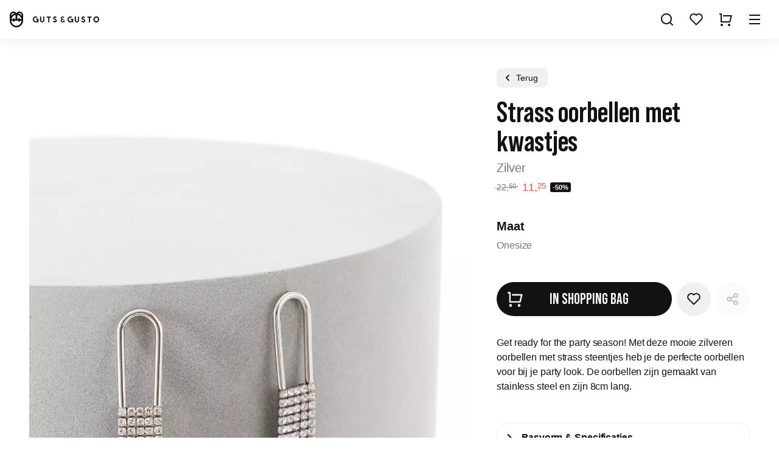

--- FILE ---
content_type: text/html;charset=utf-8
request_url: https://www.gutsgusto.com/nl/product/strass-oorbellen-met-kwastjes-zilver/88478
body_size: 56629
content:
<!DOCTYPE html><html  lang="nl"><head><meta charset="utf-8"><meta name="viewport" content="width=device-width, initial-scale=1.0, viewport-fit=cover"><title>Strass oorbellen met kwastjes -  Zilver | Guts &amp; Gusto</title><link rel="preconnect" href="https://api.gutsgusto.com/v1/" crossorigin="anonymous"><link rel="preconnect" href="https://vz-df3f7e0c-f41.b-cdn.net/" crossorigin="anonymous"><link rel="preconnect" href="https://b-cdn.gutsgusto.com/" crossorigin="anonymous"><link rel="preconnect" href="https://f-cdn.gutsgusto.com/" crossorigin="anonymous"><script data-hid="dataLayer">window.dataLayer = []</script><style>
      @font-face {
        font-family: 'Guts Guts fallback';
        size-adjust: 70%;
        ascent-override: 95%;
        src: local("Arial Narrow Bold");
        font-weight: 700;
      }
      @font-face {
        font-family: 'Guts Guts';
        font-style: normal;
        font-weight: 700;
        src: url("https://f-cdn.gutsgusto.com/fonts/guts-guts-bold.woff2") format('woff2');
        font-display: block;
      }
      </style><style>@font-face{font-display:swap;font-family:Flow block;font-style:normal;font-weight:400;src:url(https://f-cdn.gutsgusto.com/fonts/flow-block.woff) format("woff2")}a,abbr,acronym,address,applet,article,aside,audio,b,big,blockquote,body,canvas,caption,center,cite,code,dd,del,details,dfn,div,dl,dt,em,embed,fieldset,figcaption,figure,footer,form,h1,h2,h3,h4,h5,h6,header,hgroup,html,i,iframe,img,ins,kbd,label,legend,li,mark,menu,nav,object,ol,output,p,pre,q,ruby,s,samp,section,small,span,strike,strong,sub,summary,sup,table,tbody,td,tfoot,th,thead,time,tr,tt,u,ul,var,video{border:0;font-family:inherit;font-size:100%;margin:0;padding:0;vertical-align:baseline}*,:after,:before{box-sizing:border-box;margin:0;outline:none;text-decoration:none;-webkit-tap-highlight-color:rgba(0,0,0,0)}input,textarea{color:var(--black);font-family:inherit}img{max-width:100%}:root{--white:#fff;--white-95-opacity:#ffffffe6;--white-80-opacity:#fffb;--white-50-opacity:#ffffff80;--white-35-opacity:#fff5;--white-20-opacity:#fff3;--white-10-opacity:#ffffff16;--broken-white:#fff;--black:#141111;--black-95-opacity:#141111e6;--black-80-opacity:#141111aa;--black-50-opacity:#14111180;--black-35-opacity:#14111155;--black-20-opacity:#14111133;--black-10-opacity:#14111116;--denim:#28b7f4;--denim-dark:#065a7e;--red-light:#f1dada;--red:#f44d28;--red-75-opacity:#f44d28bf;--red-dark:#762f2e;--success-light:#d6f5e6;--success:#0bdf7a;--success-dark:#056135;--gold-light:#fce9bb;--gold:#f4ba28;--gold-dark:#af8009;--blue-light:#bedaf4;--blue:#1d85e7;--blue-dark:#06447f;--purple-light:#eec8ee;--purple:#c242c2;--purple-dark:#6c286c;--grey-darkest:#373333;--grey-darker:#595555;--grey-dark:#797575;--grey:#959292;--grey-20-opacity:#95929233;--grey-10-opacity:#95929211;--grey-light:#dedddd;--grey-opacity:#dedddd66;--grey-lighter:#f1f0f0;--grey-lightest:#f8f7f7;--backdrop:var(--black-20-opacity);--spacing:8px;--spacing-xs:calc(var(--spacing)*.25);--spacing-s:calc(var(--spacing)*.5);--spacing-m:calc(var(--spacing)*1.5);--spacing-l:calc(var(--spacing)*2);--spacing-xl:calc(var(--spacing)*4);--spacing-xxl:calc(var(--spacing)*6);--border-radius:8px;--border-radius-2:16px;--container-width:960px;--spacing-0-25:calc(var(--spacing)*.25);--spacing-0-5:calc(var(--spacing)*.5);--spacing-0-75:calc(var(--spacing)*.75);--spacing-1-25:calc(var(--spacing)*1.25);--spacing-1-5:calc(var(--spacing)*1.5);--spacing-1-75:calc(var(--spacing)*1.75);--spacing-2:calc(var(--spacing)*2);--spacing-2-5:calc(var(--spacing)*2.5);--spacing-3:calc(var(--spacing)*3);--spacing-3-5:calc(var(--spacing)*3.5);--spacing-4:calc(var(--spacing)*4);--spacing-4-5:calc(var(--spacing)*4.5);--spacing-5:calc(var(--spacing)*5);--spacing-6:calc(var(--spacing)*6);--spacing-7:calc(var(--spacing)*7);--spacing-8:calc(var(--spacing)*8);--spacing-8-5:calc(var(--spacing)*8.5);--spacing-9:calc(var(--spacing)*9);--spacing-9-5:calc(var(--spacing)*9.5);--spacing-10:calc(var(--spacing)*10);--spacing-10-5:calc(var(--spacing)*10.5);--spacing-11:calc(var(--spacing)*11);--spacing-12:calc(var(--spacing)*12);--spacing-14:calc(var(--spacing)*14);--spacing-15:calc(var(--spacing)*15);--spacing-16:calc(var(--spacing)*16);--spacing-18:calc(var(--spacing)*18);--spacing-20:calc(var(--spacing)*20);--spacing-22:calc(var(--spacing)*22);--spacing-24:calc(var(--spacing)*24);--spacing-25:calc(var(--spacing)*25);--spacing-30:calc(var(--spacing)*30);--spacing-35:calc(var(--spacing)*35);--fibonacci-large:61.2%;--fibonacci-small:38.8%;--line-height:calc(var(--font-size)*1.5);--font-size:16px;--font-size-xxxs:.6rem;--font-size-xxs:.7rem;--font-size-xs:.8rem;--font-size-s:.9rem;--font-size-m:1.25rem;--font-size-l:1.5rem;--font-size-xl:2rem;--font-size-xxl:3rem;--font-size-xxxl:4rem;--font-size-xxxxl:5rem;--font-size-xxxxxl:7.5rem;--font-base:"Helvetica Neue",helvetica,arial,sans-serif;--font-heading:"Guts Guts","Guts Guts fallback","Arial Narrow","Helvetica Neue",helvetica,arial,sans-serif;--font-weight-light:400;--font-weight-normal:400;--font-weight-bold:700;--font-weight-heading:700;--font-price:var(--font-base);--transition-time-slowest:.5s;--transition-time-slower:.25s;--transition-time-slow:.2s;--transition-time:.15s;--transition-time-fast:.1s;--transition-time-faster:75ms;--transition-time-fastest:50ms;--transition-time-in:var(--transition-time-slowest);--transition-time-out:var(--transition-time-slower);--transition-easing:cubic-bezier(.2,0,0,1);--transition-ease-in:cubic-bezier(.05,.7,.1,1);--transition-ease-out:cubic-bezier(.3,0,.8,.15);--animate-time-slowest:2s;--animate-time-slower:1s;--animate-time:.7s;--box-shadow:0px 3px 5px var(--black-20-opacity);--box-shadow-large:0px 1px 20px var(--black-10-opacity);--box-shadow-input:inset 0px 1px 2px var(--black-20-opacity);--text-shadow-small:0 10px 30px var(--black-10-opacity);--text-shadow:0 4px 50px var(--black-50-opacity);--text-shadow-large:1px 1px 30px var(--black-50-opacity);--focus-visible-small:0px 0px 0px 2px var(--white),0px 0px 0px 4px var(--black-20-opacity);--focus-visible:0px 0px 0px 2px var(--white),0px 0px 0px 4px var(--black-20-opacity);--focus-visible-inset:inset 0px 0px 0px 2px var(--black-20-opacity),inset 0px 0px 0px 4px var(--white);--toolbar-height-mobile:var(--spacing-8);--toolbar-height-desktop:calc(var(--spacing)*17);--filters-width:calc(var(--spacing)*42);--z-index-toolbar:100;--z-index-category-navigation:200;--z-index-drawer:300;--z-index-modal:400;--z-index-cart:500;--z-index-dialog:600;--z-index-toast:700;--backdrop-filter:blur(5px)}html{font-family:var(--font-base);font-size:var(--font-size);font-weight:var(--font-weight-normal);letter-spacing:-.1px;line-height:var(--line-height);-webkit-font-smoothing:antialiased;text-rendering:optimizeLegibility;-moz-osx-font-smoothing:grayscale}body{font-size:100%}.h1,.h2,.h3,.h4,.h5,.h6,h1,h2,h3,h4,h5,h6{font-family:var(--font-heading);font-weight:var(--font-weight-heading);letter-spacing:-.005em;line-height:var(--line-height)}.h1.base-font,.h2.base-font,.h3.base-font,.h4.base-font,.h5.base-font,.h6.base-font,h1.base-font,h2.base-font,h3.base-font,h4.base-font,h5.base-font,h6.base-font{font-family:var(--font-base)}.h1,h1{font-size:var(--font-size-xxxl);line-height:calc(var(--line-height)*2.5)}@media(max-width:1350px){.h1,h1{font-size:var(--font-size-xxl);line-height:calc(var(--line-height)*2)}}.h2,h2{font-size:var(--font-size-xxl);line-height:calc(var(--line-height)*2.5)}@media(max-width:1350px){.h2,h2{font-size:var(--font-size-xl);line-height:calc(var(--line-height)*1.5)}}.h3,h3{font-size:var(--font-size-xl);line-height:calc(var(--line-height)*1.5)}@media(max-width:1350px){.h3,h3{font-size:var(--font-size-l);line-height:calc(var(--line-height)*1.5)}}.h4,h4{font-size:var(--font-size-m)}.h5,.h6,h5,h6,p{font-size:var(--font-size)}p{margin-bottom:var(--line-height)}b,strong{font-weight:var(--font-weight-bold)}ol,ul{list-style-position:inside;padding:0}ol,ol li,ul,ul li{line-height:var(--line-height)}ol li,ul li{align-items:center;padding:0 var(--spacing)}ol.striped,ul.striped{list-style:none;margin-left:0;margin-right:0}ol.striped li,ul.striped li{align-items:center;display:flex;margin:0;padding:var(--spacing-2)}ol.striped li:nth-child(2n),ul.striped li:nth-child(2n){background-color:var(--grey-lightest)}ol.striped li.selected,ul.striped li.selected{font-weight:var(--font-weight-bold)}ol.striped .right,ul.striped .right{align-items:center;display:inline-flex;margin-left:auto}ol.clickable li,ul.clickable li{cursor:pointer}ol.clickable li:focus,ol.clickable li:hover,ul.clickable li:focus,ul.clickable li:hover{background-color:var(--grey-lighter)}ol.clickable li .selected,ul.clickable li .selected{font-weight:var(--font-weight-bold)}address{font-style:normal}a{color:var(--black);text-decoration:underline}a:focus-visible{box-shadow:var(--focus-visible-small)}hr{border:0;border-top:1px solid var(--grey-lighter);height:1px}.article h1,.article h2,.article h3,.article h4{text-transform:none}.article h1{font-size:var(--font-size-xxl);line-height:calc(var(--line-height)*2);margin-bottom:var(--line-height)}.article h2{font-size:var(--font-size-xl);line-height:calc(var(--line-height)*1.5);margin-bottom:0}.article p{line-height:var(--line-height)}html{background-color:var(--broken-white);box-sizing:border-box;color:var(--black);height:100%;-webkit-text-size-adjust:none;-moz-text-size-adjust:none;text-size-adjust:none}body{max-width:100vw;overflow-x:hidden;overflow-y:scroll;overscroll-behavior:none}main{min-height:100vh;padding-top:calc(env(safe-area-inset-top) + var(--toolbar-height))}main.main--no-padding{padding-top:0}main.main--topbanner-active{padding-top:calc(env(safe-area-inset-top) + var(--toolbar-height) + var(--spacing-4))}main.main--topbanner-active.main--no-padding{padding-top:var(--spacing-4)}#__guts{color:var(--black)}svg{fill:currentColor}::-moz-selection{background:var(--gold-light);color:var(--gold-dark)}::selection{background:var(--gold-light);color:var(--gold-dark)}:root{--toolbar-height:var(--toolbar-height-desktop);--offset-bottom:0px}@media(max-width:1349px){:root{--toolbar-height:var(--toolbar-height-mobile)}}.grecaptcha-badge{visibility:hidden}.svg-icon{align-items:center;display:inline-flex;height:var(--spacing-3);justify-content:center;line-height:1;width:var(--spacing-3)}.skeleton{background-color:var(--grey-lightest);border-radius:var(--border-radius-2)}.storyblok__outline:is(a){pointer-events:none}@media(min-width:649px){div[id^=trustbadge]{z-index:calc(var(--z-index-category-navigation) - 1)!important}}.h-margin-bottom{margin-bottom:var(--spacing-2)}.h-margin-bottom-m{margin-bottom:var(--spacing-3)}.h-margin-bottom-l{margin-bottom:var(--spacing-4)}.h-margin-bottom-xl{margin-bottom:var(--spacing-6)}.h-margin-bottom-s{margin-bottom:var(--spacing)}.h-margin-bottom-none{margin-bottom:0}.h-margin-top{margin-top:var(--spacing-2)}.h-margin-top-m{margin-top:var(--spacing-3)}.h-margin-top-l{margin-top:var(--spacing-4)}.h-margin-top-xl{margin-top:var(--spacing-6)}.h-margin-top-s{margin-top:var(--spacing)}.h-margin-left{margin-left:var(--spacing-2)}.h-margin-left-s{margin-left:var(--spacing)}.h-margin-left-auto{margin-left:auto}.h-margin-right{margin-right:var(--spacing-2)}.h-margin-right-s{margin-right:var(--spacing)}.h-color-error{color:var(--red)}.h-color-success{color:var(--success)}.h-color-black{color:var(--black)}.h-color-grey{color:var(--grey)}.h-color-grey-dark{color:var(--grey-dark)}.h-color-grey-darker{color:var(--grey-darkest)}.h-font-size-default{font-size:var(--font-size)}.h-font-size-m{font-size:var(--font-size-m)}.h-font-size-l{font-size:var(--font-size-l)}.h-font-size-s{font-size:var(--font-size-s)}.h-font-size-xs{font-size:var(--font-size-xs)}.h-font-size-xl{font-size:var(--font-size-xl)}.h-font-size-xxl{font-size:var(--font-size-xxl)}.h-font-size-xxxl{font-size:var(--font-size-xxxl)}.h-font-size-xxxxl{font-size:var(--font-size-xxxxl)}.h-font-family-base{font-family:var(--font-base)}.h-align-right{text-align:right}.h-align-center{text-align:center}.h-text-uppercase{text-transform:uppercase}.h-text-underline{cursor:pointer;text-decoration:underline}.h-display-flex{display:flex}.h-flex-row{flex-direction:row}.h-flex-column{flex-direction:column}@media(max-width:520px){.h-align-center-tablet{text-align:center}}.h-font-weight-medium{font-weight:var(--font-weight-bold)}.h-no-wrap{white-space:nowrap}.h-flex-center{align-items:center;display:flex;justify-content:center}.h-padding{padding:var(--spacing-2)}.h-padding-x{padding-left:var(--spacing-2);padding-right:var(--spacing-2)}.h-padding-y{padding-bottom:var(--spacing-2);padding-top:var(--spacing-2)}@media(max-width:519px){.h-hide-mobile-down{display:none!important}}@media(min-width:520px){.h-hide-mobile-up{display:none!important}}@media(max-width:1349px){.h-hide-tablet-down{display:none!important}}@media(min-width:1350px){.h-hide-tablet-up{display:none!important}}@media(max-width:1023px){.h-hide-small-desktop-down{display:none!important}}@media(min-width:1024px){.h-hide-small-desktop-up{display:none!important}}.h-fix-lineheight{line-height:1}.h-grey-hover{filter:grayscale(1)}.h-grey-hover:hover{filter:grayscale(0)}.h-text-transform-none{text-transform:none}.h-display-block{display:block}.container{margin:0 auto;padding:var(--spacing-6) var(--spacing-2);padding-top:calc(env(safe-area-inset-top) + var(--spacing-6))}.is-capacitor .container.container--inline{padding-top:var(--spacing-2)}.container:not(.container--inline){min-height:calc(100vh - var(--toolbar-height))}@media(max-width:520px){.container{padding:var(--spacing-2);padding-top:calc(env(safe-area-inset-top) + var(--spacing-2))}}.container--padding-xl{padding:var(--spacing-6)}.container--tiny{max-width:520px}.container--smaller{max-width:600px}.container--small{max-width:960px}.container--medium{max-width:1350px}.container--large{max-width:1600px}.container--no-padding{padding:env(safe-area-inset-top) 0 0}.is-capacitor .container--no-padding{padding-top:0}@media(max-width:520px){.container--no-padding-mobile{padding-left:0;padding-right:0}}.container--no-padding-top{padding-top:0}.container--max-800{max-height:800px}.page__section{margin-bottom:var(--font-size)}.page--static{padding-top:calc(env(safe-area-inset-top) + var(--spacing-8))}.modal .page--static{padding-top:0}@media(max-width:520px){.page--static{padding-top:calc(env(safe-area-inset-top) + var(--spacing-5))}}.page--static p{font-size:var(--font-size);line-height:var(--line-height)!important;margin-bottom:calc(var(--line-height)*.5)}.page--static p a{text-decoration:underline}.page--static ul:not(.striped){list-style-position:outside;margin-bottom:var(--line-height);padding-left:var(--line-height)}.page--static ul li{line-height:var(--line-height);margin-bottom:var(--spacing)}table{border:1px solid var(--grey-light);border-collapse:collapse;width:100%}table.inline{width:auto}table td,table th{padding:var(--spacing);text-align:left;vertical-align:middle}table.compact{font-size:.95rem}table.compact td{padding:var(--spacing-0-5) var(--spacing)}table.compact td:first-child{padding-left:0}table.compact td:last-child{padding-right:0}table.no-border{border:0}table td{padding:var(--spacing)}table td.align-right{text-align:right}table tr{border-bottom:1px solid var(--grey-lighter)}table tr.bold{font-weight:var(--font-weight-bold)}table tr:last-child{border:0}@keyframes backgroundPulse{0%,to{background:linear-gradient(105deg,var(--grey-lightest),var(--grey-light),var(--grey-lightest));background-position:0 100%;background-size:200% 100%}50%{background:linear-gradient(105deg,var(--grey-lightest),var(--grey-light),var(--grey-lightest));background-position:100% 100%;background-size:200% 100%}}:root{--grid-template-columns:repeat(auto-fill,minmax(155px,1fr));--grid-gap:var(--spacing-2);--grid-row-gap:var(--spacing-3);--grid-padding-top:unset}@media(max-width:374px){:root{--grid-template-columns:repeat(auto-fill,minmax(135px,1fr))}}@media(min-width:520px){:root{--grid-template-columns:repeat(auto-fill,minmax(236px,1fr))}}@media(min-width:1024px){:root{--grid-template-columns:repeat(auto-fill,minmax(325px,1fr))}}@media(min-width:1350px){:root{--grid-template-columns:repeat(auto-fill,minmax(295px,1fr));--grid-gap:var(--spacing-5);--grid-padding-top:var(--spacing-2)}}.card-size-small{--grid-template-columns:repeat(auto-fill,minmax(105px,1fr))}@media(min-width:374px){.card-size-small{--grid-template-columns:repeat(auto-fill,minmax(135px,1fr))}}@media(min-width:520px){.card-size-small{--grid-template-columns:repeat(auto-fill,minmax(146px,1fr))}}@media(min-width:768px){.card-size-small{--grid-template-columns:repeat(auto-fill,minmax(165px,1fr))}}@media(min-width:1024px){.card-size-small{--grid-template-columns:repeat(auto-fill,minmax(225px,1fr))}}@media(min-width:1350px){.card-size-small{--grid-template-columns:repeat(auto-fill,minmax(205px,1fr))}}@media(min-width:1600px){.card-size-small{--grid-template-columns:repeat(auto-fill,minmax(240px,1fr))}}.card-size-large{--grid-template-columns:100%}@media(min-width:520px){.card-size-large{--grid-template-columns:repeat(auto-fill,minmax(235px,1fr));--grid-gap:var(--spacing-2);--grid-row-gap:var(--spacing-3)}}@media(min-width:768px){.card-size-large{--grid-template-columns:repeat(auto-fill,minmax(325px,1fr));--grid-gap:var(--spacing-5);--grid-padding-top:var(--spacing-2)}}@media(min-width:1024px){.card-size-large{--grid-template-columns:repeat(auto-fill,minmax(385px,1fr))}}</style><style>.gg_35a3180d{align-items:center;display:inline-flex;height:var(--spacing-3);justify-content:center;line-height:1;width:var(--spacing-3)}.gg_eb50be94{height:var(--spacing-2);width:var(--spacing-2)}.gg_144b3bb5{height:var(--spacing-2-5);width:var(--spacing-2-5)}.gg_dd92d353{height:var(--spacing-3-5);width:var(--spacing-3-5)}</style><style>.gg_abcc0e1e{align-items:center;-webkit-appearance:none;-moz-appearance:none;appearance:none;background-color:var(--grey-lighter);border:0;border-radius:var(--border-radius);box-shadow:none;color:var(--black);cursor:pointer;display:inline-flex;flex-shrink:0;font-family:var(--font-base);font-size:var(--font-size);font-weight:var(--font-weight-normal);height:var(--spacing-6);justify-content:center;line-height:var(--line-height);min-width:var(--spacing-5);padding:0 var(--spacing-3);position:relative;text-align:center;text-decoration:none;transition:background var(--transition-time) var(--transition-easing),transform var(--transition-time) var(--transition-easing),color var(--transition-time) var(--transition-easing),opacity var(--transition-time-slowest) var(--transition-easing);-webkit-user-select:none;-moz-user-select:none;user-select:none;will-change:background,opacity,color,transform}.gg_abcc0e1e:focus-visible{box-shadow:var(--focus-visible-small)}@media(hover:hover){.gg_abcc0e1e:hover{background-color:var(--grey-light);color:var(--black)}}.gg_abcc0e1e:active:not([disabled],.gg_8c03827b){transform:scale(.95)}.gg_e30b82dd{display:inline-flex;justify-content:center;white-space:nowrap;width:100%}.gg_bcf1a61c,.gg_bcf1a61c:hover{color:var(--grey-light);opacity:.8;overflow:hidden;pointer-events:none;position:relative}.gg_bcf1a61c:after{animation:gg_7c37f490 1s ease;animation-delay:.25s;animation-iteration-count:infinite;background:var(--grey-20-opacity);content:"";display:block;height:var(--spacing-0-5);left:0;position:absolute;right:100%;top:0;width:auto}.gg_23d2737b,.gg_5b444dcc,.gg_abcc0e1e[disabled]{opacity:.25;pointer-events:none}.gg_23d2737b{pointer-events:all}.gg_3716f80f{background-color:var(--black);color:var(--white)}@media(hover:hover){.gg_3716f80f:hover{background-color:var(--grey-darkest);color:var(--white)}}.gg_3716f80f:focus{background-color:var(--grey-darkest);color:var(--white)}.gg_3716f80f:active{background-color:var(--grey-dark)}.gg_3716f80f.gg_bcf1a61c{color:var(--grey-dark)}.gg_3716f80f.gg_bcf1a61c:after{background:var(--grey-dark)}.gg_2fa489ed,.gg_2fa489ed:active,.gg_2fa489ed:focus,.gg_2fa489ed:hover{background-color:var(--gold);border-color:var(--gold);color:var(--white-80-opacity)}.gg_2fa489ed i,.gg_2fa489ed:active i,.gg_2fa489ed:focus i,.gg_2fa489ed:hover i{animation:gg_a62fdd91 1s ease;will-change:transform}.gg_71aec79a,.gg_8ae64966{-webkit-backdrop-filter:var(--backdrop-filter);backdrop-filter:var(--backdrop-filter);background-color:var(--white-20-opacity);color:var(--black);fill:var(--black)}.gg_71aec79a:active,.gg_71aec79a:hover,.gg_8ae64966:active,.gg_8ae64966:hover{background-color:var(--white-35-opacity)}.gg_8ae64966,.gg_8ae64966:active,.gg_8ae64966:hover{color:var(--white)}.gg_8ae64966.router-link-active{background-color:var(--white-80-opacity);color:var(--black)}.gg_14d7547e{background-color:var(--white);box-shadow:none;color:var(--black)}.gg_14d7547e:active,.gg_14d7547e:hover{background-color:var(--grey-lightest)}.gg_07de6797{color:var(--denim-dark)}.gg_298bfc03,.gg_37fdfa6e{background-color:transparent;border-color:transparent;box-shadow:none;color:var(--grey-dark);text-decoration:none}.gg_298bfc03.gg_3f150973,.gg_37fdfa6e.gg_3f150973{margin-left:calc(var(--spacing)*-1.5)}.gg_298bfc03:active,.gg_298bfc03:focus,.gg_298bfc03:hover,.gg_37fdfa6e:active,.gg_37fdfa6e:focus,.gg_37fdfa6e:hover{background-color:transparent;color:var(--black)}.gg_37fdfa6e{color:var(--black);text-decoration:underline}.gg_8750c3f4{border:1px solid var(--grey-light)}.gg_ad4924eb{font-family:var(--font-heading);font-size:var(--font-size-l);font-weight:700;line-height:var(--font-size);text-transform:uppercase}.gg_52043918{padding-left:var(--spacing-1-5);padding-right:var(--spacing-1-5)}@media(min-width:520px){.gg_52043918{padding-left:var(--spacing-2);padding-right:var(--spacing-2)}}.gg_8c03827b{color:var(--grey-dark);cursor:default;position:relative}.gg_8c03827b:after{border-top:1px solid var(--grey);content:"";display:block;height:1px;left:var(--spacing-0-5);position:absolute;right:var(--spacing-0-5);top:50%;transform:rotate(-20deg);width:auto}.gg_b02ff626{background-color:var(--success);border:var(--success);color:var(--success-dark)}.gg_b02ff626:active,.gg_b02ff626:focus,.gg_b02ff626:hover{background-color:var(--success-light)}.gg_f055c6b2{border:var(--red);color:var(--red)}.gg_f055c6b2:focus,.gg_f055c6b2:hover{background-color:#f44d280d;color:var(--red)}.gg_f055c6b2:active{background-color:#f44d281a}.gg_92b3e9d5{border-radius:99999px}.gg_10e5a275{border-radius:100%}.gg_0d49b938,.gg_10e5a275{padding:0;width:var(--spacing-6)}.gg_0d49b938{aspect-ratio:1/1;height:auto}.gg_acf8e198{font-size:var(--font-size-s);height:var(--spacing-4);line-height:var(--font-size-s)}.gg_acf8e198:focus-visible{box-shadow:var(--focus-visible-small)}.gg_395f70d6{font-size:var(--font-size-m);height:var(--spacing-7);line-height:var(--font-size-m);padding:0 var(--spacing-4)}@media(max-width:374px){.gg_395f70d6{padding:0 var(--spacing-2)}}.gg_a6f8addb{font-size:var(--font-size-s)}.gg_c7745e4f .gg_6f7b0880,.gg_c7745e4f .gg_f712eafa{position:absolute;top:50%;transform:translateY(-50%)}.gg_e4ad7ae6{padding-left:var(--spacing-6)}.gg_e4ad7ae6 .gg_6f7b0880{left:var(--spacing-2)}.gg_dba2ea24{padding-right:var(--spacing-6)}.gg_dba2ea24 .gg_f712eafa{right:var(--spacing-2)}.gg_52c1966f{display:flex;justify-content:space-between;width:100%}.gg_52c1966f .gg_e30b82dd{justify-content:center;padding:var(--spacing);text-align:center;width:calc(80% - var(--spacing)*2)}.gg_52c1966f .gg_8be0b17b{align-items:center;background-color:var(--white-10-opacity);bottom:0;color:var(--grey);display:inline-flex;font-family:var(--font-base);font-size:var(--font-size-s);font-weight:400;justify-content:center;letter-spacing:0;min-width:calc(20% + var(--spacing)*2);padding:var(--spacing);position:absolute;right:0;top:0}.gg_31fdef2d{display:flex;width:100%}.gg_31fdef2d.gg_52c1966f .gg_e30b82dd{padding-right:var(--spacing-10);width:100%}.gg_31fdef2d.gg_52c1966f .gg_8be0b17b{min-width:var(--spacing-10);padding:0 var(--spacing-2)}@media(max-width:520px){.gg_a2b3e915{display:flex;margin-bottom:var(--spacing);width:100%}}@media(max-width:1350px){.gg_05fac8f1{display:flex;margin-bottom:var(--spacing);width:100%}}.gg_c8254308{padding:0}.gg_80002aa5{padding-left:0;padding-right:0}.gg_d45a8e9b{padding-bottom:0;padding-top:0}.gg_10e5a275.gg_acf8e198{height:var(--spacing-4);min-width:var(--spacing-4);width:var(--spacing-4)}.gg_10e5a275.gg_395f70d6{height:var(--spacing-7);padding:0;width:var(--spacing-7)}.gg_10e5a275.gg_bcf1a61c:after{height:100%}.gg_92b3e9d5 .gg_6f7b0880{left:var(--spacing-2)}.gg_92b3e9d5 .gg_f712eafa{right:var(--spacing-2)}.gg_ad4924eb.gg_395f70d6{font-size:var(--font-size-l)}@media(max-width:374px){.gg_ad4924eb.gg_395f70d6{font-size:var(--font-size-m)}}.gg_395f70d6 .gg_6f7b0880{left:var(--spacing-2)}.gg_395f70d6 .gg_f712eafa{right:var(--spacing-2)}.gg_acf8e198.gg_e4ad7ae6{padding-left:var(--spacing-4);padding-right:var(--spacing-2)}.gg_acf8e198.gg_dba2ea24{padding-left:var(--spacing-2);padding-right:var(--spacing-4)}.gg_acf8e198 .gg_6f7b0880{left:var(--spacing)}.gg_acf8e198 .gg_f712eafa{right:var(--spacing)}.gg_acf8e198 .gg_93cfe90d{height:var(--spacing-2-5);width:var(--spacing-2-5)}.gg_f313efdc{background-color:var(--gold)}.gg_f313efdc:hover{background-color:var(--gold-dark)}.gg_3716f80f .gg_8be0b17b{color:var(--white)}.gg_3716f80f.gg_8750c3f4{border-color:var(--black)}.gg_b02ff626 .gg_8be0b17b{color:var(--success-dark)}.gg_8cf8bd8b,.gg_b9b2a855{padding:var(--spacing)}.gg_b9b2a855{border-bottom-right-radius:0;border-top-right-radius:0}.gg_8cf8bd8b{border-bottom-left-radius:0;border-top-left-radius:0}.gg_31fdef2d.gg_dba2ea24,.gg_31fdef2d.gg_e4ad7ae6{padding-left:var(--spacing-6);padding-right:var(--spacing-6)}@keyframes gg_7c37f490{0%{left:0;right:100%}49%{right:0}50%{left:0;right:0}to{left:100%;right:0}}</style><style>.error-message{font-size:var(--font-size-l);margin:0 auto;max-width:600px;min-height:calc(80vh - var(--toolbar-height));padding-bottom:var(--spacing-4);text-align:center;width:100%}.error-message__video-wrapper{aspect-ratio:1/1;display:block;flex:0;height:auto;max-width:600px;position:relative;width:auto}</style><style>.gg_df62a836{display:flex;flex-wrap:wrap;gap:var(--spacing-2)}.gg_df62a836>:not(a){width:calc(33.33333% - var(--spacing)*2*.66667)}@media(max-width:520px){.gg_df62a836>:not(a){width:calc(50% - var(--spacing)*2*.5)}}.gg_85c5ffc1{display:flex;justify-content:space-between;margin:var(--spacing-6) auto var(--spacing-2);max-width:250px}</style><style>.drawer-enter-active{transition:all var(--transition-time-in) var(--transition-ease-in)}.drawer-leave-active{transition:all var(--transition-time-out) var(--transition-ease-out)}.drawer-enter-from,.drawer-leave-to{transform:translate(100%)}.drawer-enter-to,.drawer-leave-from{transform:translate(0)}</style><style>.gg_7d16f1d4{background-color:var(--white);box-shadow:var(--box-shadow-large);color:var(--black);position:fixed;top:0}.gg_907d778a{align-items:center;color:currentcolor;display:flex;height:auto;justify-content:center;margin-right:var(--spacing-2);transform:translate(0);width:var(--spacing-18)}@media(min-width:1349px){.gg_907d778a{margin-right:var(--spacing-4);width:var(--spacing-24)}}@media(min-width:1600px){.gg_907d778a{width:var(--spacing-30)}}.gg_db3a19c5{display:none!important;width:100%;z-index:calc(var(--z-index-modal) + 1)}@media(min-width:1350px){.gg_db3a19c5{display:flex!important;margin-left:auto;width:520px}}.gg_e2f4d2a2{--main-navigation-link-color:var(--white);--main-navigation-link-color-hover:var(--grey-light);background:linear-gradient(0deg,transparent,rgba(0,0,0,.667) 90%);box-shadow:none;color:var(--white);transition:background-color .3s,box-shadow .3s}@media(max-width:1349px){.gg_e2f4d2a2{background:none}.gg_e2f4d2a2:after{background:linear-gradient(0deg,transparent,rgba(0,0,0,.667));content:"";height:200%;left:0;position:absolute;top:0;width:100%}}.gg_e443e675{top:var(--spacing-4)}@media(max-width:1349px){.gg_7d16f1d4.gg_338aeb8b{z-index:calc(var(--z-index-modal) + 1)}.gg_7d16f1d4.gg_338aeb8b .gg_907d778a{display:none}.gg_7d16f1d4.gg_338aeb8b .gg_db3a19c5{display:flex!important}.gg_7d16f1d4.gg_338aeb8b .gg_707e91fc{display:none}.gg_7d16f1d4.gg_338aeb8b .gg_aa2526f3{display:inline-flex!important}}.gg_df1a6af6{height:var(--spacing-2-5)}.gg_bfea1f8b,.gg_df1a6af6{-o-object-fit:cover;object-fit:cover;width:var(--spacing-3)}.gg_bfea1f8b{background-color:var(--grey-lighter);background-position:50% 50%;background-size:cover;border-radius:100%;height:var(--spacing-3);text-indent:-999px}</style><style>.gg_e7a4b91a{--link-color:var(--grey-dark);--link-hover-color:var(--black);align-items:center;display:flex;flex-direction:column;height:calc(var(--toolbar-height) + env(safe-area-inset-top));left:0;position:fixed;top:0;width:100%;z-index:var(--z-index-toolbar)}.gg_b39fa158:not(.gg_a4a7287a){top:var(--spacing-4)}.gg_785c2d5d,.gg_7a67dac8{width:100%}.gg_7a67dac8{align-items:center;display:flex;height:calc(env(safe-area-inset-top) + var(--spacing-8));justify-content:flex-start;padding:var(--spacing-2) var(--spacing-2);padding-bottom:0;padding-top:max(var(--spacing-2),env(safe-area-inset-top));z-index:1}@media(max-width:1350px){.gg_7a67dac8{justify-content:space-between;padding-top:env(safe-area-inset-top)}}@media(max-width:520px){.gg_7a67dac8:has(.gg_2f02e35b){padding-right:var(--spacing)}}.gg_ad4bea9b{box-shadow:none}.gg_785c2d5d{align-items:center;display:flex;flex:1;justify-content:center;padding:0 var(--spacing-2)}@media(max-width:1349px){.gg_785c2d5d{display:none}}.gg_62e87267{align-items:center;display:flex;justify-content:center;position:absolute;top:var(--toolbar-height);width:100%}@media(max-width:1349px){.gg_62e87267{display:none}}.gg_56f2f3ff{padding:0 var(--spacing-2)}.gg_a4a7287a{height:auto;min-height:var(--toolbar-height-mobile);position:relative}@media(min-width:1350px){.gg_a4a7287a{padding:var(--spacing-2) 0}}.gg_a4a7287a .gg_7a67dac8{background-color:transparent;border:0;height:auto;padding:0 var(--spacing-2);padding-top:max(env(safe-area-inset-top),var(--spacing-2))}.gg_a4a7287a .gg_785c2d5d{border-bottom:0;justify-content:flex-start}.gg_2f02e35b{align-items:center;display:flex;gap:var(--spacing);margin-left:auto}@media(max-width:520px){.gg_2f02e35b{gap:var(--spacing-0-5)}}</style><style>.gg_c42214d4{align-items:center;display:inline-flex;height:100%;position:relative}.gg_baa6812c{background-color:transparent;height:100%;margin-right:var(--spacing-2);overflow:visible;width:15%}@media(max-width:373px){.gg_baa6812c{display:none}}.gg_5ea86aaa,.gg_baa6812c path{fill:currentcolor}.gg_5ea86aaa{height:100%;overflow:visible;width:85%}@media(max-width:1599px){.gg_5ea86aaa{width:150px}}@media(max-width:1349px){.gg_5ea86aaa{width:109px}}.gg_ad940fc3{background-color:var(--grey);height:100%;mix-blend-mode:lighten;transition:all .2s var(--transition-easing)}</style><style>.gg_97c5496e{align-items:center;border-radius:calc(var(--border-radius)*6);display:flex;height:calc(var(--spacing)*6.25);position:relative;transition:.3s;z-index:calc(var(--z-index-toolbar) + 3)}.gg_c182f5cd{background:var(--backdrop);inset:0;position:fixed}.gg_e17f83bd{position:absolute;z-index:1}.gg_39c33b5a.gg_39c33b5a{display:none;margin-left:var(--spacing);z-index:2}.gg_168989d5{border:1px solid var(--black);border-radius:calc(var(--border-radius)*3);box-shadow:0 5px 100px 0 var(--black-20-opacity);left:-1px;overflow:hidden;overscroll-behavior:none;padding-top:var(--spacing-6);position:absolute;right:-1px;top:0;width:auto}@media(max-width:1349px){.gg_39c33b5a.gg_39c33b5a{display:flex}.gg_e17f83bd input{padding-left:var(--spacing-6)}}.gg_6b3651ba,.gg_97c5496e:focus-within{border-color:var(--black)}.gg_400dc26c input{padding-left:var(--spacing-2)}</style><style>.gg_84d26e99{position:relative;width:100%;z-index:calc(var(--z-index-modal) + 1)}.gg_84d26e99:focus-within{border-color:var(--black)}.gg_13570267{border:none}.gg_1e479ea6{border-color:var(--white-20-opacity)}.gg_18edfc0a input{padding-block:2px}</style><style>.gg_d9498881{container:wrapper/inline-size;display:flex;flex-direction:column;position:relative;z-index:1}.gg_04fe7d28{align-items:center;background-color:var(--white);color:var(--grey-dark);display:inline-flex;font-size:var(--font-size-s);margin-left:var(--spacing);max-width:calc(100cqw - var(--spacing)*2);overflow:hidden;padding:0 8px;pointer-events:none;position:absolute;text-overflow:ellipsis;top:0;transform:translateY(var(--spacing-1-5));transform-origin:0 50%;transition:transform var(--transition-time) var(--transition-easing);white-space:nowrap;z-index:1}.gg_a44593d8{position:absolute;right:var(--spacing-1-5);top:var(--spacing-1-5);z-index:800}.gg_471c4842{-webkit-appearance:none;-moz-appearance:none;appearance:none;background-color:var(--white);border:0;border:1px solid var(--grey-light);border-radius:var(--border-radius);color:var(--black);display:inline-flex;font-size:var(--font-size)!important;font-weight:var(--font-weight-normal);margin:0;max-height:3rem;min-height:var(--spacing-6);padding:var(--spacing-1-75) var(--spacing-2);position:relative;transition:all var(--transition-time) var(--transition-easing);width:100%;z-index:1}.gg_a937a8ea{height:auto;max-height:unset;resize:none}.gg_471c4842[type=search]::-webkit-search-cancel-button,.gg_471c4842[type=search]::-webkit-search-decoration,.gg_471c4842[type=search]::-webkit-search-results-button,.gg_471c4842[type=search]::-webkit-search-results-decoration{-webkit-appearance:none;appearance:none}.gg_471c4842[type=date]{height:3rem}.gg_471c4842[type=date]::-webkit-datetime-edit{opacity:0}.gg_471c4842[type=date]::-webkit-calendar-picker-indicator,.gg_471c4842[type=date]::-webkit-datetime-edit-fields-wrapper{padding:0}.gg_471c4842:focus{border-color:var(--black)}.gg_471c4842::-moz-placeholder{color:var(--grey-dark);font-weight:var(--font-weight-normal)}.gg_471c4842::placeholder{color:var(--grey-dark);font-weight:var(--font-weight-normal)}.gg_471c4842:-webkit-autofill{font-size:var(--font-size)!important;-webkit-transition:background-color 5000s ease-in-out 0s;transition:background-color 5000s ease-in-out 0s}.gg_471c4842[disabled]{color:var(--grey);pointer-events:none}.gg_471c4842[disabled],.gg_471c4842[disabled]:focus,.gg_471c4842[disabled]:hover,.gg_471c4842[readonly],.gg_471c4842[readonly]:focus,.gg_471c4842[readonly]:hover{border-color:var(--grey-lighter)}.gg_55445ecf{align-items:center;bottom:0;display:flex;fill:var(--black);height:auto;position:absolute;right:var(--spacing);top:0;z-index:1}.gg_ced44483{width:100%}.gg_ced44483 input{border-radius:9999px}.gg_aed8335d{border:0}.gg_aed8335d:active,.gg_aed8335d:focus{box-shadow:none}.gg_08c16728{background-image:url('data:image/svg+xml;charset=utf-8,<svg xmlns="http://www.w3.org/2000/svg" viewBox="0 0 48 48"><path fill="%2300b900" d="M40.6 12.1 17 35.7l-9.6-9.6L4.6 29 17 41.3l26.4-26.4z"/></svg>');background-position:right var(--spacing-2) bottom -150%;background-repeat:no-repeat;background-size:var(--spacing-2);transition:background-position .15s ease,border .15s ease}.gg_08c16728.gg_a3a5b4fb:not(.gg_c84aae69){background-position:right var(--spacing-2) center}.gg_08c16728.gg_4571501d:not(.gg_a3a5b4fb){border-bottom-color:var(--red-75-opacity)}.gg_471c4842:disabled:not(.gg_b5772c30)~.gg_04fe7d28{transform:scale(.9) translateY(-55%)}.gg_471c4842:focus::-webkit-datetime-edit,.gg_471c4842:not(.gg_b5772c30)::-webkit-datetime-edit,.gg_471c4842[type=file]::-webkit-datetime-edit{opacity:1}.gg_471c4842:focus~.gg_04fe7d28,.gg_471c4842:not(.gg_b5772c30)~.gg_04fe7d28,.gg_471c4842[type=file]~.gg_04fe7d28{transform:scale(.9) translateY(-55%)}.gg_b8765e23.gg_471c4842:focus~.gg_04fe7d28,.gg_b8765e23.gg_471c4842:not(.gg_b5772c30)~.gg_04fe7d28{opacity:0;transform:none;transition:0}.gg_22cb6bdf{-webkit-backdrop-filter:var(--backdrop-filter);backdrop-filter:var(--backdrop-filter);background-color:var(--white-10-opacity);border:1px solid var(--white-20-opacity);color:var(--white)}.gg_22cb6bdf::-moz-placeholder{color:var(--white-80-opacity)}.gg_22cb6bdf::placeholder{color:var(--white-80-opacity)}.gg_22cb6bdf:hover{background-color:var(--white-20-opacity)}.gg_22cb6bdf:active,.gg_22cb6bdf:focus{border-color:var(--white-20-opacity)}</style><style>.gg_6c8af5dd{color:var(--red);font-size:var(--font-size-xs)}.gg_9457a3b0,.gg_fd3c7fac{opacity:0;transform:translateY(-50%);transition:all 1s var(--transition-ease-in)}.gg_bd736acc,.gg_f5eb003c{opacity:1;transform:translate(0);transition:all 1s var(--transition-ease-out)}</style><style>.gg_95a3cae6{display:inline-flex;line-height:1;position:relative}.gg_8a7d3ba1{align-items:center;background-color:var(--black);border-radius:100%;color:var(--white);display:inline-flex;font-size:var(--font-size-xxxs);font-weight:var(--font-weight-bold);height:var(--spacing-2);justify-content:center;line-height:10px;position:absolute;right:calc(var(--spacing)*-1);top:calc(var(--spacing)*-.5);transition:.3s;width:var(--spacing-2);will-change:opacity,transform;z-index:1}.gg_52b707f5 .gg_8a7d3ba1{background-color:var(--gold);color:var(-black-80-opacity)}.gg_65143bdc .gg_8a7d3ba1{background-color:var(--success)}.gg_321151e2 .gg_8a7d3ba1{background-color:var(--red)}.gg_4399f714 .gg_8a7d3ba1{height:var(--spacing-1-75);right:calc(var(--spacing)*-.5);top:calc(var(--spacing)*-.4);width:var(--spacing-1-75)}</style><style>.gg_b96529c7,.gg_dfc68df8{display:inline-flex;height:100%;width:auto}.gg_dfc68df8{align-items:center;color:var(--main-navigation-link-color,var(--grey-dark));cursor:pointer;font-weight:var(--font-weight-bold);justify-content:center;line-height:var(--line-height);overflow:hidden;padding:0 var(--spacing-1-5);position:relative;text-decoration:none;white-space:nowrap}.gg_99f8bce4,.gg_dfc68df8:hover{color:var(--main-navigation-link-color-hover,var(--black))}.gg_dfc68df8:focus-visible{box-shadow:var(--focus-visible)}.gg_4bb2470e{position:relative;transition:color var(--transition-time) var(--transition-easing)}.gg_5f568016{background-color:var(--grey-darkest);color:var(--white)}@media(min-width:1600px){.gg_dfc68df8{padding:0 var(--spacing-2)}}</style><style>.gg_bc61cbfd{background-color:var(--white);display:flex;justify-content:center;position:relative;width:100%}.gg_bc61cbfd:after{background-color:var(--black-50-opacity);content:"";height:400%;-webkit-mask-image:linear-gradient(180deg,#000 25%,transparent);mask-image:linear-gradient(180deg,#000 25%,transparent);pointer-events:none;position:absolute;top:100%}.gg_378cf55c,.gg_bc61cbfd:after{-webkit-backdrop-filter:var(--backdrop-filter);backdrop-filter:var(--backdrop-filter);width:100%}.gg_378cf55c{background-color:var(--white);border-radius:calc(var(--border-radius)*2);display:grid;grid-template-columns:50% 50%;max-width:1350px}.gg_02b51ce7{background-color:transparent}.gg_02b51ce7:after{display:none}.gg_02b51ce7 .gg_378cf55c{-webkit-backdrop-filter:var(--backdrop-filter);backdrop-filter:var(--backdrop-filter);background-color:var(--black-50-opacity);box-shadow:var(--box-shadow-large)}.gg_02b51ce7 .gg_76889fee{color:var(--white)}.gg_02b51ce7 .gg_76889fee:hover{color:var(--grey-light);text-decoration:underline}.gg_b0136e72{align-items:flex-end;display:flex;flex-flow:column wrap;margin-left:auto;max-height:calc(var(--toolbar-height)*2);padding:var(--spacing-2);width:100%}.gg_76889fee{align-items:center;color:var(--grey-dark);display:flex;gap:var(--spacing-2);padding:var(--spacing) var(--spacing-4);text-align:left;text-decoration:none;width:220px}.gg_073d6b49{aspect-ratio:1/1;border-radius:100%;display:flex;overflow:hidden;width:var(--spacing-4)}.gg_073d6b49,.gg_073d6b49 img{-o-object-fit:cover;object-fit:cover}.gg_073d6b49 img{height:100%;width:100%}.gg_76889fee:hover{color:var(--black)}.gg_bc1f4db9{display:grid;gap:var(--spacing-2);grid-template-columns:1fr 1fr;padding:var(--spacing-2)}</style><style>.gg_7cf3c9ba{background-attachment:fixed;background-position:50% 50%;background-size:cover;display:flex;margin:0 auto;padding:0;position:relative}@media screen and (prefers-color-scheme:darker){.gg_7cf3c9ba{background-color:var(--black)}}@media(max-width:1024px)and (orientation:portrait){.gg_7cf3c9ba{flex-direction:column;padding-top:0}}.gg_09aa27e8{display:grid;gap:var(--spacing);grid-template-columns:1fr auto auto;margin:var(--spacing-6) 0 var(--spacing-4);max-width:520px}.gg_c617ed75{display:flex;flex-direction:row;min-height:100vh;padding:var(--spacing-6);padding-right:0;transform:translateZ(1);width:60%}@media(max-width:1024px){.gg_c617ed75{min-height:auto;padding:var(--spacing-4) 1vw;width:50%}}.gg_c617ed75 .gg_179a8df0{align-self:flex-start;bottom:calc(var(--toolbar-height) + var(--spacing-4));height:auto;position:sticky;width:100%}@media screen and (prefers-color-scheme:darker){.gg_c617ed75{opacity:.75;transition:opacity 1s ease}.gg_c617ed75:hover{opacity:1}}@media(max-width:1024px)and (orientation:portrait){.gg_c617ed75{aspect-ratio:10/16;padding:0;position:sticky;top:0;width:100%;z-index:1}.gg_c617ed75 .gg_179a8df0{align-self:flex-start}}.gg_d8ef7355{max-width:800px;min-height:100vh;padding:var(--spacing-6);width:40%}@media(max-width:1024px)and (orientation:landscape){.gg_d8ef7355{padding:var(--spacing-4) 1vw;width:50%}}@media(max-width:1024px)and (orientation:portrait){.gg_d8ef7355{background-color:var(--white);max-width:100%;padding:0;position:relative;transform:translateZ(0);width:100%;z-index:10}.gg_d8ef7355 .gg_1467bd83{padding:var(--spacing-2)}}.gg_a817ca39{font-weight:var(--font-weight-normal)}.gg_cf3dbbd2{flex-direction:column;padding-top:0}.gg_cf3dbbd2 .gg_c617ed75{padding:0;width:100%}.gg_cf3dbbd2 .gg_d8ef7355{padding:32px 2vw;width:100%}.gg_cf3dbbd2 .gg_3fa35228,.gg_cf3dbbd2 .gg_c0aedde5{display:none}</style><style>.observer[data-v-2081743c]{display:block;min-height:10px;min-width:10px}</style><style>.gg_3523d5fd{display:flex;padding:var(--spacing);position:fixed;top:-9999px;width:100%;z-index:10000}.gg_3523d5fd:focus,.gg_3523d5fd:focus-within{top:0}.gg_a318c104{list-style:none;margin-right:var(--spacing)}</style><style>.gg_800a1561{align-items:center;bottom:max(env(safe-area-inset-bottom),var(--spacing));left:var(--spacing);position:fixed;right:var(--spacing);width:auto;z-index:calc(var(--z-index-modal) - 1)}@media(min-width:1350px){.gg_800a1561{display:none;pointer-events:none}.gg_8de7fe6e{display:flex;pointer-events:auto}}.gg_8df440dd{transition:transform var(--transition-time-slower) var(--transition-easing)}.gg_42b3c984,.gg_7b7e1b58{transform:translateY(0)}.gg_84d73f95,.gg_faf58de2{transform:translateY(100%)}</style><style>.gg_35172b66{--swiper-scrollbar-top:var(--spacing-2);--swiper-scrollbar-sides-offset:var(--spacing-2);--swiper-scrollbar-bottom:auto;--swiper-scrollbar-drag-bg-color:var(--white)}.gg_35172b66:not(.gg_647b32f2,.swiper-grid,.swiper-free-mode) .swiper-wrapper{overflow:hidden}@media not (max-width:1024px){.gg_35172b66:not(.gg_647b32f2,.swiper-grid,.swiper-free-mode) .swiper-wrapper{display:grid;gap:var(--spacing-4);grid-template-columns:1fr 1fr}}.is-capacitor .gg_35172b66{--swiper-scrollbar-top:auto;--swiper-scrollbar-sides-offset:var(--spacing-2);--swiper-scrollbar-bottom:var(--spacing-2)}</style><style>.gg_4d6aef0b{animation:backgroundPulse 2s linear infinite;aspect-ratio:5/8;background-color:var(--grey-lighter);background-repeat:no-repeat;background-size:cover;container:media-grid-item/inline-size;overflow:hidden;position:relative;width:100%}.gg_44323f7e{animation:unset;transform:translateZ(1)}.gg_4386191d{animation-play-state:paused}@media(min-width:1024px){.gg_4d6aef0b{border-radius:var(--border-radius-2)}}.gg_4d6aef0b img{background-color:var(--grey-lighter);border:0;color:var(--grey-lighter);height:100%;opacity:1;vertical-align:middle;width:100%}.gg_4d6aef0b img.gg_eb38ad4d{opacity:0}.gg_772945ac{height:100%;left:0;top:0;width:100%;z-index:1}.gg_772945ac,.gg_cd332a42{align-items:center;display:flex;justify-content:center;position:absolute}.gg_cd332a42{background-color:var(--black-20-opacity);border:2px solid var(--grey-opacity);border-radius:var(--spacing);bottom:3rem;color:var(--white);cursor:pointer;height:2.6rem;right:1.5rem;width:2.6rem;z-index:500}.gg_cd332a42 svg{height:1.7rem;width:1.7rem}.gg_c1f0d37e{position:absolute}.gg_b4f22044{height:100%;position:relative;width:100%}.gg_1108cb8d{background:var(--white);border:1px solid var(--grey-lighter);border-radius:var(--spacing);bottom:var(--spacing-4);color:var(--black);margin-left:var(--spacing-2);padding:5cqw;position:absolute;right:var(--spacing-11);white-space:nowrap;z-index:1}.gg_1108cb8d:before{background-color:var(--white);border-radius:4px;bottom:var(--spacing-3);content:"";height:var(--spacing-3);position:absolute;right:calc(var(--spacing)*-1.25);transform:rotate(45deg);width:var(--spacing-3);z-index:0}@container media-grid-item (max-width: 355px){.gg_1108cb8d{bottom:var(--spacing-14);padding:7cqw;right:var(--spacing-4)}.gg_1108cb8d:before{bottom:calc(var(--spacing)*-1.25);right:var(--spacing-3)}}.gg_a8d505ce{margin-bottom:var(--spacing);white-space:pre-line;word-break:break-word}.gg_a8d505ce:last-child{margin:0}</style><style>.gg_de13965f{font-size:var(--font-size-xxl);line-height:calc(var(--line-height)*2);margin-bottom:var(--spacing);text-transform:none;text-wrap:pretty}.gg_45b641f7{color:var(--grey-dark);font-family:var(--font-base);font-size:var(--font-size-m);font-weight:var(--font-weight-normal);line-height:var(--line-height);text-transform:none}.gg_bf494330{display:flex;justify-content:space-between}.gg_c4bcaf07{margin-top:var(--spacing)}.gg_6fac50c7{background-color:var(--black);color:var(--white);font-family:var(--font-heading);font-size:var(--font-size-m);font-weight:700;line-height:1.5rem;margin-right:var(--spacing-0-5);padding:calc(var(--spacing)*.35) var(--spacing-0-75);pointer-events:none;vertical-align:middle}.gg_8e3e1ac9{display:flex;flex-flow:row-reverse wrap;gap:var(--spacing);justify-content:flex-end;margin-top:var(--spacing)}</style><style>.gg_b44b2bed{align-items:center;color:var(--black);display:inline-flex;flex-direction:row;font-size:var(--font-size-s);font-weight:var(--font-weight-normal);justify-content:center;line-height:1.25;position:relative;text-align:center;white-space:nowrap}@media(min-width:1024px){.gg_b44b2bed{font-size:var(--font-size)}}.gg_b44b2bed sup{font-size:.75em;position:relative;top:-.2em}.gg_b44b2bed .gg_cacc9bc8{font-size:1rem}.gg_9d65ca65{flex-flow:row;gap:2px 0;justify-content:flex-start}.gg_9d65ca65 .gg_196897f0{color:var(--grey-dark);font-size:var(--font-size-s);margin-right:calc(var(--spacing)*1.3);position:relative}.gg_9d65ca65 .gg_196897f0:after{border-top:1px solid;content:"";display:block;left:0;position:absolute;right:0;top:50%;transform:scaleX(1.2) rotate(-5deg);width:auto}.gg_9d65ca65 .gg_cacc9bc8{color:var(--red);font-size:1.1rem;margin-right:var(--spacing)}.gg_9d65ca65 .gg_edbfc190{background-color:var(--black);border-radius:3px;color:var(--white);font-size:var(--font-size-xxs);font-weight:600;line-height:.8;padding:var(--spacing-0-5)}.gg_2e485a0a{align-items:flex-end;flex-direction:column}.gg_2e485a0a .gg_196897f0{font-size:var(--font-size-s);margin-right:0}.gg_03c4dc0b.gg_b44b2bed{font-size:var(--font-size-m)}.gg_03c4dc0b.gg_b44b2bed sup{top:-.25em}</style><style>.gg_404e690f{font-size:var(--font-size-m);margin-bottom:var(--spacing)}.gg_1ed7e064,.gg_404e690f{align-items:center;display:inline-flex}.gg_1ed7e064{margin-left:var(--spacing)}.gg_1ed7e064 button{font-size:var(--font-size-s)}.gg_dd4eae47>*{margin-bottom:var(--spacing);margin-right:var(--spacing)}.gg_7de6c979{align-items:center;background-color:var(--white);color:var(--grey-dark);display:flex;font-size:var(--font-size-s);margin-top:var(--spacing);padding:var(--spacing) 0}.gg_7de6c979 .gg_b0a43126{margin-right:var(--spacing-2)}</style><style>.gg_34d36380{max-width:var(--spacing-7);position:relative}.gg_34d36380 button{z-index:2}.gg_0b5b26f2{color:var(--gold);left:10px;position:absolute;top:10px;transform:scale(.5);z-index:1}.gg_892d8884 .gg_235f4622{height:var(--spacing-2-5);width:var(--spacing-2-5)}.gg_b4bfdf9a .gg_650ab530{animation:gg_1eaf51ba 1s var(--transition-easing);animation-iteration-count:3}.gg_b4bfdf9a:has(.gg_0b5b26f2) .gg_0b5b26f2:nth-child(2n){animation:gg_a48dded0 2s var(--transition-ease-in);animation-iteration-count:2}.gg_b4bfdf9a:has(.gg_0b5b26f2) .gg_0b5b26f2:nth-child(odd){animation:gg_e8fcb219 2s var(--transition-ease-in);animation-iteration-count:2}.gg_34d36380:not(.gg_b4bfdf9a) .gg_650ab530:hover{background-color:var(--gold-light)}.gg_34d36380:not(.gg_b4bfdf9a) .gg_650ab530:active{background-color:var(--gold)}@keyframes gg_a48dded0{0%{opacity:1;transform:scale(.5) translateZ(0)}to{filter:blur(2px);opacity:0;transform:scale(1.5) translate3d(-20px,-100px,0)}}@keyframes gg_e8fcb219{0%{opacity:1;transform:scale(.4) translateZ(0)}to{filter:blur(2px);opacity:0;transform:scale(1.6) translate3d(30px,-100px,0)}}@keyframes gg_1eaf51ba{0%{transform:scale(1)}20%{transform:scale(1.1)}40%{transform:scale(1)}60%{transform:scale(1.1)}80%{transform:scale(1)}to{transform:scale(1)}}</style><style>.gg_80906f3b{border-radius:var(--border-radius-2);border-top:1px solid var(--grey-lighter);display:flex;flex-direction:column;width:100%}.gg_80906f3b summary::-webkit-details-marker{display:none}.gg_543e9d27{flex-shrink:0;height:var(--spacing-3);line-height:1;margin-right:var(--spacing);position:relative;text-align:center;transform:rotate(0);transition:transform var(--transition-time-slower) var(--transition-easing);-webkit-user-select:none;-moz-user-select:none;user-select:none;width:var(--spacing-3)}.gg_32871b90{align-items:center;border-radius:var(--border-radius-2);cursor:pointer;display:flex;font-size:var(--font-size);height:var(--spacing-6);justify-content:flex-start;line-height:var(--line-height);padding-left:var(--spacing);transition:all var(--transition-time) var(--transition-easing);width:100%}.gg_6b9f72c4{height:var(--spacing-3);margin:0 var(--spacing-3)}.gg_32871b90:active,.gg_32871b90:hover{background-color:var(--grey-lightest)}.gg_32871b90:focus-visible{box-shadow:var(--focus-visible-small)}.gg_53e67564{border-radius:0 0 var(--border-radius) var(--border-radius);max-height:0;overflow:hidden;transition:all var(--transition-time-slowest) var(--transition-easing)}.gg_5112705f{padding:0 var(--spacing-2)}.gg_7f39182a .gg_53e67564{max-height:10000px}.gg_7f39182a.gg_fd540238 .gg_53e67564{border:1px solid var(--grey-lighter);border-top:1px solid transparent}.gg_7f39182a.gg_fd540238 .gg_32871b90{border-bottom-left-radius:0;border-bottom-right-radius:0}.gg_7f39182a .gg_543e9d27{transform:rotate(90deg)}.gg_f4d76940 .gg_32871b90{font-weight:var(--font-weight-bold)}.gg_fd540238{border-top:0}.gg_fd540238 .gg_32871b90{border:1px solid var(--grey-lighter)}.gg_fd540238 .gg_53e67564{border:1px solid transparent}</style><style>.gg_6d98e97a{display:flex;flex-direction:column;font-size:var(--font-size);overflow:hidden}.gg_6d98e97a:not(.gg_e58e4762){border-radius:calc(var(--border-radius)*2)}.gg_69957d45{font-size:var(--font-size-s)}.gg_e5fba1f5>:nth-child(odd){background-color:var(--white-50-opacity)}.gg_e5fba1f5>:nth-child(2n){background-color:var(--grey-10-opacity)}.gg_7c8c3923{border:1px solid var(--grey-lighter)}.gg_ab460284{border:0}</style><style>.gg_2bbcd93f{align-items:center;display:inline-flex;list-style-type:none;min-height:var(--spacing-6);padding:0;width:100%}.gg_2bbcd93f a{color:inherit;text-decoration:none}.gg_f61ef491{fill:currentcolor;margin-right:var(--spacing-1-5)}.gg_a37ec920{color:var(--black)}.gg_a52a0534{color:var(--success)}.gg_b3b39281{flex-shrink:0;margin-left:auto}.gg_72a81d9b{align-items:center;display:flex;padding:var(--spacing) var(--spacing-2);width:100%}.gg_69b1dfdc{display:inline-block;width:100%}.gg_362e2027{border-bottom:1px solid var(--grey-lighter)}.gg_48d21db8,.gg_6e6e781a{font-weight:var(--font-weight-bold)}.gg_1684158e{color:var(--red)}.gg_62fec307{cursor:pointer}.gg_62fec307:hover:hover{background-color:var(--grey-lightest)}.gg_87887296{background-color:var(--black);color:var(--white);font-size:var(--font-size);font-weight:var(--font-weight-bold)}.gg_87887296:is(.gg_62fec307):hover{background-color:var(--grey-darkest)}.gg_87887296 .gg_f61ef491{fill:currentcolor}.gg_25734862 .gg_f61ef491{width:var(--spacing-2-5)}.gg_56be1996{background-image:url(/images/special-deal/black-friday-label-bg-old.webp);background-size:cover;text-shadow:0 0 3px hsla(0,0%,100%,.8)}</style><link rel="modulepreload" as="script" crossorigin href="/_nuxt/DfSrIDre.js"><link rel="modulepreload" as="script" crossorigin href="/_nuxt/Ds1riNLX.js"><link rel="modulepreload" as="script" crossorigin href="/_nuxt/C4y3DfQK.js"><link rel="modulepreload" as="script" crossorigin href="/_nuxt/0fpLmpC3.js"><link rel="modulepreload" as="script" crossorigin href="/_nuxt/DQEsX_ov.js"><link rel="modulepreload" as="script" crossorigin href="/_nuxt/BRHUbL37.js"><link rel="modulepreload" as="script" crossorigin href="/_nuxt/BxS_vNgU.js"><link rel="modulepreload" as="script" crossorigin href="/_nuxt/DxO35cy3.js"><link rel="modulepreload" as="script" crossorigin href="/_nuxt/k188B4qk.js"><link rel="modulepreload" as="script" crossorigin href="/_nuxt/yQC8Q7Q6.js"><link rel="modulepreload" as="script" crossorigin href="/_nuxt/Bm4XqzAz.js"><link rel="modulepreload" as="script" crossorigin href="/_nuxt/DhUbjnrn.js"><link rel="modulepreload" as="script" crossorigin href="/_nuxt/bcYQryyC.js"><link rel="modulepreload" as="script" crossorigin href="/_nuxt/WZNQ6iC_.js"><link rel="modulepreload" as="script" crossorigin href="/_nuxt/Cujg-82y.js"><link rel="modulepreload" as="script" crossorigin href="/_nuxt/DGXRWLIK.js"><link rel="modulepreload" as="script" crossorigin href="/_nuxt/CQI1ljPm.js"><link rel="modulepreload" as="script" crossorigin href="/_nuxt/BvCxuSgQ.js"><link rel="modulepreload" as="script" crossorigin href="/_nuxt/D1fARAZk.js"><link rel="modulepreload" as="script" crossorigin href="/_nuxt/DIZ5_2aF.js"><link rel="modulepreload" as="script" crossorigin href="/_nuxt/isoANdoW.js"><link rel="modulepreload" as="script" crossorigin href="/_nuxt/CSjSj8BA.js"><link rel="modulepreload" as="script" crossorigin href="/_nuxt/DCWnaqQc.js"><link rel="modulepreload" as="script" crossorigin href="/_nuxt/DScsT7S0.js"><link rel="modulepreload" as="script" crossorigin href="/_nuxt/Cm5pVuyO.js"><link rel="modulepreload" as="script" crossorigin href="/_nuxt/Bdc5_cij.js"><link rel="modulepreload" as="script" crossorigin href="/_nuxt/BSe3Xp-W.js"><link rel="modulepreload" as="script" crossorigin href="/_nuxt/iRZngDRR.js"><link rel="modulepreload" as="script" crossorigin href="/_nuxt/BhlY8DBM.js"><link rel="modulepreload" as="script" crossorigin href="/_nuxt/DNicrHow.js"><link rel="modulepreload" as="script" crossorigin href="/_nuxt/BhIAb0mt.js"><link rel="modulepreload" as="script" crossorigin href="/_nuxt/CgWDxyC4.js"><link rel="modulepreload" as="script" crossorigin href="/_nuxt/CEfGHaro.js"><link rel="modulepreload" as="script" crossorigin href="/_nuxt/DfSqTDnI.js"><link rel="modulepreload" as="script" crossorigin href="/_nuxt/BlLjJIzf.js"><link rel="modulepreload" as="script" crossorigin href="/_nuxt/C4riJKtX.js"><link rel="modulepreload" as="script" crossorigin href="/_nuxt/BR93wXsH.js"><link rel="modulepreload" as="script" crossorigin href="/_nuxt/Bnv_Qtz3.js"><link rel="modulepreload" as="script" crossorigin href="/_nuxt/B7RxnapO.js"><link rel="modulepreload" as="script" crossorigin href="/_nuxt/B4t9s_nH.js"><link rel="modulepreload" as="script" crossorigin href="/_nuxt/BX15Df2t.js"><link rel="modulepreload" as="script" crossorigin href="/_nuxt/B3JqTXXh.js"><link rel="modulepreload" as="script" crossorigin href="/_nuxt/D5dn5xvb.js"><link rel="modulepreload" as="script" crossorigin href="/_nuxt/Ba2DTdMF.js"><script type="module" src="/_nuxt/DfSrIDre.js" crossorigin></script><link rel="dns-prefetch" href="https://vz-df3f7e0c-f41.b-cdn.net/" crossorigin="anonymous"><link rel="dns-prefetch" href="https://b-cdn.gutsgusto.com/" crossorigin="anonymous"><link rel="dns-prefetch" href="https://f-cdn.gutsgusto.com/" crossorigin="anonymous"><link id="canonical" rel="canonical" href="https://www.gutsgusto.com/nl/product/strass-oorbellen-met-kwastjes-zilver/88478"><link id="alternate-nl" rel="alternate" hreflang="nl" href="https://www.gutsgusto.com/nl/product/strass-oorbellen-met-kwastjes-zilver/88478"><link id="alternate-de" rel="alternate" hreflang="de" href="https://www.gutsgusto.com/de/artikel/ohrhanger-mit-strasssteinchen-silber/88478"><link id="alternate-en" rel="alternate" hreflang="en" href="https://www.gutsgusto.com/en/product/rhinestone-earrings-with-tassels-silver/88478"><link rel="alternate" hreflang="x-default" href="https://www.gutsgusto.com/en" data-hid="alternate-x-default"><meta property="og:locale" content="nl"><meta property="og:url" content="https://www.gutsgusto.com/nl/product/strass-oorbellen-met-kwastjes-zilver/88478"><meta property="og:title" content="Strass oorbellen met kwastjes -  Zilver | Guts & Gusto"><meta property="og:image" content="https://api.gutsgusto.com/v1/service/branded-product-images/open-graph/hd/88478.webp"><meta property="og:image:width" content="1200"><meta property="og:image:height" content="1920"><meta property="og:alt" content="GUTSGUSTO.COM"><meta property="og:description" content="Get ready for the party season! Met deze mooie zilveren oorbellen met strass steentjes heb je de perfecte oorbellen voor bij je party look. De oorbellen zijn gemaakt van stainless steel en zijn 8cm lang. 
&#9658; Materiaal: Stainless steel
&#9658; Afmetingen: 8 cm lang
&#9658; Oorbellen mogen enkel retour wanneer de sticker op de verpakking intact is
&#9658; Product ID: 88478."><meta name="description" content="Get ready for the party season! Met deze mooie zilveren oorbellen met strass steentjes heb je de perfecte oorbellen voor bij je party look. De oorbellen zijn gemaakt van stainless steel en zijn 8cm lang. &#10004; Gratis verzending vanaf €75,-&#10004; Vóór 21:30 uur besteld, vandaag verzonden."><meta property="og:site_name" content="Guts & Gusto"><meta property="og:type" content="product"><meta name="name" content="Guts & Gusto"><meta name="mobile-app-ios" content="yes"><meta name="apple-mobile-web-app-status-bar-style" content="default"><meta name="mobile-web-app-capable" content="yes"><meta http-equiv="expires" content="0"><meta name="HandheldFriendly" content="true"><meta name="robots" content="index, follow"><meta property="fb:app_id" content="634057110108374"><meta property="fb:admins" content="100001098197139"><link rel="icon" type="image/x-icon" href="/favicon.ico"><link rel="apple-touch-icon" href="/apple-touch-icon.png"><link rel="apple-touch-icon" sizes="120x120" href="/apple-touch-icon-120x120.png"><link rel="apple-touch-icon" sizes="152x152" href="/apple-touch-icon-152x152.png"><link rel="apple-touch-icon" sizes="180x180" href="/apple-touch-icon-180x180.png"><link rel="search" href="/open-search.xml" title="Guts & gusto" type="application/opensearchdescription+xml"><link rel="manifest" href="/manifest.webmanifest"><meta property="og:image:type" content="image/jpeg"><meta property="og:image:alt" content="Strass oorbellen met kwastjes -  Zilver | Guts & Gusto"><meta property="product:price:amount" content="11.25"><meta property="product:price:currency" content="EUR"><meta property="product:condition" content="new"><meta property="product:availability" content="instock"><link id="alternate-x-default" rel="alternate" hreflang="x-default" href="https://www.gutsgusto.com/en/product/rhinestone-earrings-with-tassels-silver/88478"></head><body><svg xmlns="http://www.w3.org/2000/svg" style="position: absolute; width: 0; height: 0;" aria-hidden="true"><symbol id=Buildings/home-line xmlns="http://www.w3.org/2000/svg" viewBox="0 0 24 24" fill="currentColor"><path d="M21 20C21 20.5523 20.5523 21 20 21H4C3.44772 21 3 20.5523 3 20V9.48907C3 9.18048 3.14247 8.88917 3.38606 8.69972L11.3861 2.47749C11.7472 2.19663 12.2528 2.19663 12.6139 2.47749L20.6139 8.69972C20.8575 8.88917 21 9.18048 21 9.48907V20ZM19 19V9.97815L12 4.53371L5 9.97815V19H19Z"></path></symbol><symbol id=Buildings/store-2-line xmlns="http://www.w3.org/2000/svg" viewBox="0 0 24 24">    <g>        <path fill="none" d="M0 0h24v24H0z"/>        <path d="M21 13.242V20h1v2H2v-2h1v-6.758A4.496 4.496 0 0 1 1 9.5c0-.827.224-1.624.633-2.303L4.345 2.5a1 1 0 0 1 .866-.5H18.79a1 1 0 0 1 .866.5l2.702 4.682A4.496 4.496 0 0 1 21 13.242zm-2 .73a4.496 4.496 0 0 1-3.75-1.36A4.496 4.496 0 0 1 12 14.001a4.496 4.496 0 0 1-3.25-1.387A4.496 4.496 0 0 1 5 13.973V20h14v-6.027zM5.789 4L3.356 8.213a2.5 2.5 0 0 0 4.466 2.216c.335-.837 1.52-.837 1.856 0a2.5 2.5 0 0 0 4.644 0c.335-.837 1.52-.837 1.856 0a2.5 2.5 0 1 0 4.457-2.232L18.21 4H5.79z"/>    </g></symbol><symbol id=Business/mail-line xmlns="http://www.w3.org/2000/svg" viewBox="0 0 24 24">    <g>        <path fill="none" d="M0 0h24v24H0z"/>        <path d="M3 3h18a1 1 0 0 1 1 1v16a1 1 0 0 1-1 1H3a1 1 0 0 1-1-1V4a1 1 0 0 1 1-1zm17 4.238l-7.928 7.1L4 7.216V19h16V7.238zM4.511 5l7.55 6.662L19.502 5H4.511z"/>    </g></symbol><symbol id=Business/mail-send-line xmlns="http://www.w3.org/2000/svg" viewBox="0 0 24 24" fill="currentColor"><path d="M21 3C21.5523 3 22 3.44772 22 4V20.0066C22 20.5552 21.5447 21 21.0082 21H2.9918C2.44405 21 2 20.5551 2 20.0066V19H20V7.3L12 14.5L2 5.5V4C2 3.44772 2.44772 3 3 3H21ZM8 15V17H0V15H8ZM5 10V12H0V10H5ZM19.5659 5H4.43414L12 11.8093L19.5659 5Z"></path></symbol><symbol id=Communication/question-answer-line xmlns="http://www.w3.org/2000/svg" viewBox="0 0 24 24">    <g>        <path fill="none" d="M0 0h24v24H0z"/>        <path d="M5.455 15L1 18.5V3a1 1 0 0 1 1-1h15a1 1 0 0 1 1 1v12H5.455zm-.692-2H16V4H3v10.385L4.763 13zM8 17h10.237L20 18.385V8h1a1 1 0 0 1 1 1v13.5L17.545 19H9a1 1 0 0 1-1-1v-1z"/>    </g></symbol><symbol id=Custom/heart-line-small xmlns="http://www.w3.org/2000/svg" width="24" height="24" viewBox="0 0 24 24">    <g>        <path fill="none" d="M0 0h24v24H0z"/>        <path d="M12 22l-9.192-9.192c-2.18-2.568-2.066-6.42.353-8.84A6.5 6.5 0 0 1 12 3.64a6.5 6.5 0 0 1 9.179 9.154L12 22zm7.662-10.509a4.5 4.5 0 0 0-6.355-6.337L12 6.282l-1.307-1.128a4.5 4.5 0 0 0-6.355 6.337l.114.132L12 19.172l7.548-7.549.114-.132z"/>    </g></symbol><symbol id=Design/layout-grid-2-line xmlns="http://www.w3.org/2000/svg" viewBox="0 0 24 24" fill="currentColor"><path d="M4 10L8 10V14H4V10ZM4 19V16H8V19H4ZM10 19V16H14V19H10ZM16 19V16H20V19H16ZM16 14V10H20V14H16ZM16 8V5H20V8H16ZM14 5V8H10V5H14ZM14 10V14H10V10H14ZM4 8V5H8V8L4 8ZM3 3C2.44772 3 2 3.44772 2 4V20C2 20.5523 2.44772 21 3 21H21C21.5523 21 22 20.5523 22 20V4C22 3.44772 21.5523 3 21 3H3Z"></path></symbol><symbol id=Design/layout-grid-line xmlns="http://www.w3.org/2000/svg" viewBox="0 0 24 24" fill="currentColor"><path d="M21 3C21.5523 3 22 3.44772 22 4V20C22 20.5523 21.5523 21 21 21H3C2.44772 21 2 20.5523 2 20V4C2 3.44772 2.44772 3 3 3H21ZM11 13H4V19H11V13ZM20 13H13V19H20V13ZM11 5H4V11H11V5ZM20 5H13V11H20V5Z"></path></symbol><symbol id=Design/square-line xmlns="http://www.w3.org/2000/svg" viewBox="0 0 24 24" fill="currentColor"><path d="M4 3H20C20.5523 3 21 3.44772 21 4V20C21 20.5523 20.5523 21 20 21H4C3.44772 21 3 20.5523 3 20V4C3 3.44772 3.44772 3 4 3ZM5 5V19H19V5H5Z"></path></symbol><symbol id=Device/barcode-line xmlns="http://www.w3.org/2000/svg" viewBox="0 0 24 24" fill="currentColor"><path d="M2 4H4V20H2V4ZM6 4H7V20H6V4ZM8 4H10V20H8V4ZM11 4H13V20H11V4ZM14 4H16V20H14V4ZM17 4H18V20H17V4ZM19 4H22V20H19V4Z"></path></symbol><symbol id=Device/camera-line xmlns="http://www.w3.org/2000/svg" viewBox="0 0 24 24" width="24" height="24"><path fill="none" d="M0 0h24v24H0z"/><path d="M9.828 5l-2 2H4v12h16V7h-3.828l-2-2H9.828zM9 3h6l2 2h4a1 1 0 0 1 1 1v14a1 1 0 0 1-1 1H3a1 1 0 0 1-1-1V6a1 1 0 0 1 1-1h4l2-2zm3 15a5.5 5.5 0 1 1 0-11 5.5 5.5 0 0 1 0 11zm0-2a3.5 3.5 0 1 0 0-7 3.5 3.5 0 0 0 0 7z"/></symbol><symbol id=Device/phone-line xmlns="http://www.w3.org/2000/svg" viewBox="0 0 24 24">    <g>        <path fill="none" d="M0 0h24v24H0z"/>        <path fill-rule="nonzero" d="M9.366 10.682a10.556 10.556 0 0 0 3.952 3.952l.884-1.238a1 1 0 0 1 1.294-.296 11.422 11.422 0 0 0 4.583 1.364 1 1 0 0 1 .921.997v4.462a1 1 0 0 1-.898.995c-.53.055-1.064.082-1.602.082C9.94 21 3 14.06 3 5.5c0-.538.027-1.072.082-1.602A1 1 0 0 1 4.077 3h4.462a1 1 0 0 1 .997.921A11.422 11.422 0 0 0 10.9 8.504a1 1 0 0 1-.296 1.294l-1.238.884zm-2.522-.657l1.9-1.357A13.41 13.41 0 0 1 7.647 5H5.01c-.006.166-.009.333-.009.5C5 12.956 11.044 19 18.5 19c.167 0 .334-.003.5-.01v-2.637a13.41 13.41 0 0 1-3.668-1.097l-1.357 1.9a12.442 12.442 0 0 1-1.588-.75l-.058-.033a12.556 12.556 0 0 1-4.702-4.702l-.033-.058a12.442 12.442 0 0 1-.75-1.588z"/>    </g></symbol><symbol id=Document/file-copy-line xmlns="http://www.w3.org/2000/svg" viewBox="0 0 24 24" fill="currentColor"><path d="M6.9998 6V3C6.9998 2.44772 7.44752 2 7.9998 2H19.9998C20.5521 2 20.9998 2.44772 20.9998 3V17C20.9998 17.5523 20.5521 18 19.9998 18H16.9998V20.9991C16.9998 21.5519 16.5499 22 15.993 22H4.00666C3.45059 22 3 21.5554 3 20.9991L3.0026 7.00087C3.0027 6.44811 3.45264 6 4.00942 6H6.9998ZM5.00242 8L5.00019 20H14.9998V8H5.00242ZM8.9998 6H16.9998V16H18.9998V4H8.9998V6Z"></path></symbol><symbol id=Finance/bank-card-line xmlns="http://www.w3.org/2000/svg" viewBox="0 0 24 24" fill="currentColor"><path d="M3.00488 2.99979H21.0049C21.5572 2.99979 22.0049 3.4475 22.0049 3.99979V19.9998C22.0049 20.5521 21.5572 20.9998 21.0049 20.9998H3.00488C2.4526 20.9998 2.00488 20.5521 2.00488 19.9998V3.99979C2.00488 3.4475 2.4526 2.99979 3.00488 2.99979ZM20.0049 10.9998H4.00488V18.9998H20.0049V10.9998ZM20.0049 8.99979V4.99979H4.00488V8.99979H20.0049ZM14.0049 14.9998H18.0049V16.9998H14.0049V14.9998Z"></path></symbol><symbol id=Finance/money-euro-box-line xmlns="http://www.w3.org/2000/svg" viewBox="0 0 24 24" fill="currentColor"><path d="M3.00488 3.00275H21.0049C21.5572 3.00275 22.0049 3.45046 22.0049 4.00275V20.0027C22.0049 20.555 21.5572 21.0027 21.0049 21.0027H3.00488C2.4526 21.0027 2.00488 20.555 2.00488 20.0027V4.00275C2.00488 3.45046 2.4526 3.00275 3.00488 3.00275ZM4.00488 5.00275V19.0027H20.0049V5.00275H4.00488ZM10.0549 11.0027H15.0049V13.0027H10.0549C10.2865 14.1439 11.2954 15.0027 12.5049 15.0027C13.1201 15.0027 13.6833 14.7806 14.1188 14.412L15.8198 15.546C14.9973 16.4415 13.8166 17.0027 12.5049 17.0027C10.1886 17.0027 8.28107 15.2527 8.03235 13.0027H7.00488V11.0027H8.03235C8.28107 8.75277 10.1886 7.00275 12.5049 7.00275C13.8166 7.00275 14.9973 7.56402 15.8198 8.45951L14.1189 9.59351C13.6834 9.22496 13.1201 9.00275 12.5049 9.00275C11.2954 9.00275 10.2865 9.86163 10.0549 11.0027Z"></path></symbol><symbol id=Finance/shopping-cart-line xmlns="http://www.w3.org/2000/svg" viewBox="0 0 24 24">    <g>        <path fill="none" d="M0 0h24v24H0z"/>        <path d="M4 16V4H2V2h3a1 1 0 0 1 1 1v12h12.438l2-8H8V5h13.72a1 1 0 0 1 .97 1.243l-2.5 10a1 1 0 0 1-.97.757H5a1 1 0 0 1-1-1zm2 7a2 2 0 1 1 0-4 2 2 0 0 1 0 4zm12 0a2 2 0 1 1 0-4 2 2 0 0 1 0 4z"/>    </g></symbol><symbol id=Finance/store-line xmlns="http://www.w3.org/2000/svg" viewBox="0 0 24 24" fill="currentColor"><path d="M21 11.6458V21C21 21.5523 20.5523 22 20 22H4C3.44772 22 3 21.5523 3 21V11.6458C2.37764 10.9407 2 10.0144 2 9V3C2 2.44772 2.44772 2 3 2H21C21.5523 2 22 2.44772 22 3V9C22 10.0144 21.6224 10.9407 21 11.6458ZM19 12.874C18.6804 12.9562 18.3453 13 18 13C16.8053 13 15.7329 12.4762 15 11.6458C14.2671 12.4762 13.1947 13 12 13C10.8053 13 9.73294 12.4762 9 11.6458C8.26706 12.4762 7.19469 13 6 13C5.6547 13 5.31962 12.9562 5 12.874V20H19V12.874ZM14 9C14 8.44772 14.4477 8 15 8C15.5523 8 16 8.44772 16 9C16 10.1046 16.8954 11 18 11C19.1046 11 20 10.1046 20 9V4H4V9C4 10.1046 4.89543 11 6 11C7.10457 11 8 10.1046 8 9C8 8.44772 8.44772 8 9 8C9.55228 8 10 8.44772 10 9C10 10.1046 10.8954 11 12 11C13.1046 11 14 10.1046 14 9Z"></path></symbol><symbol id=Logos/apple-fill xmlns="http://www.w3.org/2000/svg" viewBox="0 0 24 24" fill="currentColor"><path d="M11.6734 7.22198C10.7974 7.22198 9.44138 6.22598 8.01338 6.26198C6.12938 6.28598 4.40138 7.35397 3.42938 9.04597C1.47338 12.442 2.92538 17.458 4.83338 20.218C5.76938 21.562 6.87338 23.074 8.33738 23.026C9.74138 22.966 10.2694 22.114 11.9734 22.114C13.6654 22.114 14.1454 23.026 15.6334 22.99C17.1454 22.966 18.1054 21.622 19.0294 20.266C20.0974 18.706 20.5414 17.194 20.5654 17.11C20.5294 17.098 17.6254 15.982 17.5894 12.622C17.5654 9.81397 19.8814 8.46998 19.9894 8.40998C18.6694 6.47798 16.6414 6.26198 15.9334 6.21398C14.0854 6.06998 12.5374 7.22198 11.6734 7.22198ZM14.7934 4.38998C15.5734 3.45398 16.0894 2.14598 15.9454 0.849976C14.8294 0.897976 13.4854 1.59398 12.6814 2.52998C11.9614 3.35798 11.3374 4.68998 11.5054 5.96198C12.7414 6.05798 14.0134 5.32598 14.7934 4.38998Z"></path></symbol><symbol id=Logos/paypal-fill xmlns="http://www.w3.org/2000/svg" viewBox="0 0 24 24" fill="currentColor"><path d="M20.0673 8.47768C20.5591 9.35823 20.6237 10.4924 20.3676 11.8053C19.627 15.6107 17.0916 16.9253 13.8536 16.9253H13.3536C12.9583 16.9253 12.6216 17.214 12.5596 17.6047L12.519 17.8253L11.8896 21.818L11.857 21.988C11.795 22.3787 11.4583 22.6667 11.063 22.6667H7.72031C7.42365 22.6667 7.19698 22.402 7.24298 22.1093L7.41807 21H8.9367L9.88603 14.9793H11.2716C15.9496 14.9793 19.0209 12.7768 20.0673 8.47768ZM17.1066 3.38784C17.8693 4.25635 18.0908 5.19891 17.8597 6.67324C17.8405 6.79594 17.82 6.91391 17.7973 7.03253C17.0621 10.8057 14.7087 12.4793 10.8417 12.4793H8.95703C8.32647 12.4793 7.78368 12.8928 7.60372 13.4811L7.58913 13.4788L6.65969 19.3733H3.12169C3.08991 19.3733 3.06598 19.3454 3.07097 19.3136L5.66905 2.80233C5.74174 2.34036 6.13984 2 6.6075 2H12.583C14.7658 2 16.2998 2.46869 17.1066 3.38784Z"></path></symbol><symbol id=Map/map-pin-2-line xmlns="http://www.w3.org/2000/svg" viewBox="0 0 24 24"><path fill="none" d="M0 0h24v24H0z"/><path d="M12 23.728l-6.364-6.364a9 9 0 1 1 12.728 0L12 23.728zm4.95-7.778a7 7 0 1 0-9.9 0L12 20.9l4.95-4.95zM12 13a2 2 0 1 1 0-4 2 2 0 0 1 0 4z"/></symbol><symbol id=Map/truck-line xmlns="http://www.w3.org/2000/svg" viewBox="0 0 24 24" fill="currentColor"><path d="M8.96456 18C8.72194 19.6961 7.26324 21 5.5 21C3.73676 21 2.27806 19.6961 2.03544 18H1V6C1 5.44772 1.44772 5 2 5H16C16.5523 5 17 5.44772 17 6V8H20L23 12.0557V18H20.9646C20.7219 19.6961 19.2632 21 17.5 21C15.7368 21 14.2781 19.6961 14.0354 18H8.96456ZM15 7H3V15.0505C3.63526 14.4022 4.52066 14 5.5 14C6.8962 14 8.10145 14.8175 8.66318 16H14.3368C14.5045 15.647 14.7296 15.3264 15 15.0505V7ZM17 13H21V12.715L18.9917 10H17V13ZM17.5 19C18.1531 19 18.7087 18.5826 18.9146 18C18.9699 17.8436 19 17.6753 19 17.5C19 16.6716 18.3284 16 17.5 16C16.6716 16 16 16.6716 16 17.5C16 17.6753 16.0301 17.8436 16.0854 18C16.2913 18.5826 16.8469 19 17.5 19ZM7 17.5C7 16.6716 6.32843 16 5.5 16C4.67157 16 4 16.6716 4 17.5C4 17.6753 4.03008 17.8436 4.08535 18C4.29127 18.5826 4.84689 19 5.5 19C6.15311 19 6.70873 18.5826 6.91465 18C6.96992 17.8436 7 17.6753 7 17.5Z"></path></symbol><symbol id=Media/play-line xmlns="http://www.w3.org/2000/svg" viewBox="0 0 24 24"><path d="M16.3944 11.9998L10 7.73686V16.2628L16.3944 11.9998ZM19.376 12.4158L8.77735 19.4816C8.54759 19.6348 8.23715 19.5727 8.08397 19.3429C8.02922 19.2608 8 19.1643 8 19.0656V4.93408C8 4.65794 8.22386 4.43408 8.5 4.43408C8.59871 4.43408 8.69522 4.4633 8.77735 4.51806L19.376 11.5838C19.6057 11.737 19.6678 12.0474 19.5146 12.2772C19.478 12.3321 19.4309 12.3792 19.376 12.4158Z"></path></symbol><symbol id=Others/leaf-line xmlns="http://www.w3.org/2000/svg" viewBox="0 0 24 24" fill="currentColor"><path d="M20.998 3V5C20.998 14.6274 15.6255 19 8.99805 19L5.24077 18.9999C5.0786 19.912 4.99805 20.907 4.99805 22H2.99805C2.99805 20.6373 3.11376 19.3997 3.34381 18.2682C3.1133 16.9741 2.99805 15.2176 2.99805 13C2.99805 7.47715 7.4752 3 12.998 3C14.998 3 16.998 4 20.998 3ZM12.998 5C8.57977 5 4.99805 8.58172 4.99805 13C4.99805 13.3624 5.00125 13.7111 5.00759 14.0459C6.26198 12.0684 8.09902 10.5048 10.5019 9.13176L11.4942 10.8682C8.6393 12.4996 6.74554 14.3535 5.77329 16.9998L8.99805 17C15.0132 17 18.8692 13.0269 18.9949 5.38766C17.6229 5.52113 16.3481 5.436 14.7754 5.20009C13.6243 5.02742 13.3988 5 12.998 5Z"></path></symbol><symbol id=System/add-line xmlns="http://www.w3.org/2000/svg" viewBox="0 0 24 24"><path d="M11 11V5H13V11H19V13H13V19H11V13H5V11H11Z" fill="currentColor"></path></symbol><symbol id=System/arrow-down-s-line xmlns="http://www.w3.org/2000/svg" viewBox="0 0 24 24">    <g>        <path fill="none" d="M0 0h24v24H0z"/>        <path d="M12 13.172l4.95-4.95 1.414 1.414L12 16 5.636 9.636 7.05 8.222z"/>    </g></symbol><symbol id=System/arrow-go-back-line xmlns="http://www.w3.org/2000/svg" viewBox="0 0 24 24" ><path fill="none" d="M0 0h24v24H0z"/><path d="M5.828 7l2.536 2.536L6.95 10.95 2 6l4.95-4.95 1.414 1.414L5.828 5H13a8 8 0 1 1 0 16H4v-2h9a6 6 0 1 0 0-12H5.828z"/></symbol><symbol id=System/arrow-left-s-line xmlns="http://www.w3.org/2000/svg" viewBox="0 0 24 24"><path fill="none" d="M0 0h24v24H0z"/><path d="M10.828 12l4.95 4.95-1.414 1.414L8 12l6.364-6.364 1.414 1.414z"/></symbol><symbol id=System/arrow-right-double-line xmlns="http://www.w3.org/2000/svg" viewBox="0 0 24 24" fill="currentColor"><path d="M19.1642 12L12.9571 5.79291L11.5429 7.20712L16.3358 12L11.5429 16.7929L12.9571 18.2071L19.1642 12ZM13.5143 12L7.30722 5.79291L5.89301 7.20712L10.6859 12L5.89301 16.7929L7.30722 18.2071L13.5143 12Z"></path></symbol><symbol id=System/arrow-right-s-line xmlns="http://www.w3.org/2000/svg" viewBox="0 0 24 24">    <g>        <path fill="none" d="M0 0h24v24H0z"/>        <path d="M13.172 12l-4.95-4.95 1.414-1.414L16 12l-6.364 6.364-1.414-1.414z"/>    </g></symbol><symbol id=System/arrow-up-s-line xmlns="http://www.w3.org/2000/svg" viewBox="0 0 24 24">    <g>        <path fill="none" d="M0 0h24v24H0z"/>        <path d="M12 10.828l-4.95 4.95-1.414-1.414L12 8l6.364 6.364-1.414 1.414z"/>    </g></symbol><symbol id=System/check-line xmlns="http://www.w3.org/2000/svg" viewBox="0 0 24 24">    <g>        <path fill="none" d="M0 0h24v24H0z"/>        <path d="M10 15.172l9.192-9.193 1.415 1.414L10 18l-6.364-6.364 1.414-1.414z"/>    </g></symbol><symbol id=System/close-line xmlns="http://www.w3.org/2000/svg" viewBox="0 0 24 24">    <g>        <path fill="none" d="M0 0h24v24H0z"/>        <path d="M12 10.586l4.95-4.95 1.414 1.414-4.95 4.95 4.95 4.95-1.414 1.414-4.95-4.95-4.95 4.95-1.414-1.414 4.95-4.95-4.95-4.95L7.05 5.636z"/>    </g></symbol><symbol id=System/delete-bin-line xmlns="http://www.w3.org/2000/svg" viewBox="0 0 24 24">    <g>        <path fill="none" d="M0 0h24v24H0z"/>        <path d="M17 6h5v2h-2v13a1 1 0 0 1-1 1H5a1 1 0 0 1-1-1V8H2V6h5V3a1 1 0 0 1 1-1h8a1 1 0 0 1 1 1v3zm1 2H6v12h12V8zm-9 3h2v6H9v-6zm4 0h2v6h-2v-6zM9 4v2h6V4H9z"/>    </g></symbol><symbol id=System/download-line xmlns="http://www.w3.org/2000/svg" viewBox="0 0 24 24" width="24" height="24"><path fill="none" d="M0 0h24v24H0z"/><path d="M3 19h18v2H3v-2zm10-5.828L19.071 7.1l1.414 1.414L12 17 3.515 8.515 4.929 7.1 11 13.17V2h2v11.172z"/></symbol><symbol id=System/error-warning-line xmlns="http://www.w3.org/2000/svg" viewBox="0 0 24 24" fill="currentColor"><path d="M12 22C6.47715 22 2 17.5228 2 12C2 6.47715 6.47715 2 12 2C17.5228 2 22 6.47715 22 12C22 17.5228 17.5228 22 12 22ZM12 20C16.4183 20 20 16.4183 20 12C20 7.58172 16.4183 4 12 4C7.58172 4 4 7.58172 4 12C4 16.4183 7.58172 20 12 20ZM11 15H13V17H11V15ZM11 7H13V13H11V7Z"></path></symbol><symbol id=System/external-link-line xmlns="http://www.w3.org/2000/svg" viewBox="0 0 24 24"><path d="M10 6V8H5V19H16V14H18V20C18 20.5523 17.5523 21 17 21H4C3.44772 21 3 20.5523 3 20V7C3 6.44772 3.44772 6 4 6H10ZM21 3V11H19L18.9999 6.413L11.2071 14.2071L9.79289 12.7929L17.5849 5H13V3H21Z"></path></symbol><symbol id=System/eye-close-line xmlns="http://www.w3.org/2000/svg" viewBox="0 0 24 24">    <g>        <path fill="none" d="M0 0h24v24H0z"/>        <path d="M9.342 18.782l-1.931-.518.787-2.939a10.988 10.988 0 0 1-3.237-1.872l-2.153 2.154-1.415-1.415 2.154-2.153a10.957 10.957 0 0 1-2.371-5.07l1.968-.359C3.903 10.812 7.579 14 12 14c4.42 0 8.097-3.188 8.856-7.39l1.968.358a10.957 10.957 0 0 1-2.37 5.071l2.153 2.153-1.415 1.415-2.153-2.154a10.988 10.988 0 0 1-3.237 1.872l.787 2.94-1.931.517-.788-2.94a11.072 11.072 0 0 1-3.74 0l-.788 2.94z"/>    </g></symbol><symbol id=System/eye-line xmlns="http://www.w3.org/2000/svg" viewBox="0 0 24 24">    <g>        <path fill="none" d="M0 0h24v24H0z"/>        <path d="M12 3c5.392 0 9.878 3.88 10.819 9-.94 5.12-5.427 9-10.819 9-5.392 0-9.878-3.88-10.819-9C2.121 6.88 6.608 3 12 3zm0 16a9.005 9.005 0 0 0 8.777-7 9.005 9.005 0 0 0-17.554 0A9.005 9.005 0 0 0 12 19zm0-2.5a4.5 4.5 0 1 1 0-9 4.5 4.5 0 0 1 0 9zm0-2a2.5 2.5 0 1 0 0-5 2.5 2.5 0 0 0 0 5z"/>    </g></symbol><symbol id=System/filter-line xmlns="http://www.w3.org/2000/svg" viewBox="0 0 24 24">    <g>        <path fill="none" d="M0 0h24v24H0z"/>        <path fill-rule="nonzero" d="M9 13.5L4 6H3V4h18v2h-1l-5 7.5V22H9v-8.5zM6.404 6L11 12.894V20h2v-7.106L17.596 6H6.404z"/>    </g></symbol><symbol id=System/heart-line xmlns="http://www.w3.org/2000/svg" viewBox="0 0 24 24">    <g>        <path fill="none" d="M0 0h24v24H0z"/>        <path d="M12 22l-9.192-9.192c-2.18-2.568-2.066-6.42.353-8.84A6.5 6.5 0 0 1 12 3.64a6.5 6.5 0 0 1 9.179 9.154L12 22zm7.662-10.509a4.5 4.5 0 0 0-6.355-6.337L12 6.282l-1.307-1.128a4.5 4.5 0 0 0-6.355 6.337l.114.132L12 19.172l7.548-7.549.114-.132z"/>    </g></symbol><symbol id=System/lock-line xmlns="http://www.w3.org/2000/svg" viewBox="0 0 24 24">    <g>        <path fill="none" d="M0 0h24v24H0z"/>        <path d="M19 10h1a1 1 0 0 1 1 1v10a1 1 0 0 1-1 1H4a1 1 0 0 1-1-1V11a1 1 0 0 1 1-1h1V9a7 7 0 1 1 14 0v1zM5 12v8h14v-8H5zm6 2h2v4h-2v-4zm6-4V9A5 5 0 0 0 7 9v1h10z"/>    </g></symbol><symbol id=System/logout-box-r-line xmlns="http://www.w3.org/2000/svg" viewBox="0 0 24 24"><path d="M5 22C4.44772 22 4 21.5523 4 21V3C4 2.44772 4.44772 2 5 2H19C19.5523 2 20 2.44772 20 3V6H18V4H6V20H18V18H20V21C20 21.5523 19.5523 22 19 22H5ZM18 16V13H11V11H18V8L23 12L18 16Z"></path></symbol><symbol id=System/menu-line xmlns="http://www.w3.org/2000/svg" viewBox="0 0 24 24">    <g>        <path fill="none" d="M0 0h24v24H0z"/>        <path d="M3 4h18v2H3V4zm0 7h18v2H3v-2zm0 7h18v2H3v-2z"/>    </g></symbol><symbol id=System/pencil-line  viewBox="0 0 24 24" fill="none" xmlns="http://www.w3.org/2000/svg"><g clip-path="url(#clip0_7_68)"><path d="M15.728 9.686L14.314 8.272L5 17.586V19H6.414L15.728 9.686ZM17.142 8.272L18.556 6.858L17.142 5.444L15.728 6.858L17.142 8.272ZM7.242 21H3V16.757L16.435 3.322C16.6225 3.13453 16.8768 3.02922 17.142 3.02922C17.4072 3.02922 17.6615 3.13453 17.849 3.322L20.678 6.151C20.8655 6.33853 20.9708 6.59284 20.9708 6.858C20.9708 7.12317 20.8655 7.37748 20.678 7.565L7.243 21H7.242Z" fill="currentColor"/></g><defs><clipPath id="clip0_7_68"><rect width="24" height="24" fill="transparent"/></clipPath></defs></symbol><symbol id=System/ruler-line xmlns="http://www.w3.org/2000/svg" viewBox="0 0 24 24" fill="currentColor"><path d="M6.34323 14.728L3.5148 17.5565L7.05033 21.092L20.4854 7.65696L16.9498 4.12143L14.8285 6.24275L16.2427 7.65696L14.8285 9.07118L13.4143 7.65696L11.293 9.77828L13.4143 11.8996L12.0001 13.3138L9.87876 11.1925L7.75744 13.3138L9.17165 14.728L7.75744 16.1422L6.34323 14.728ZM17.6569 2.00011L22.6067 6.94986C22.9972 7.34038 22.9972 7.97354 22.6067 8.36407L7.75744 23.2133C7.36692 23.6038 6.73375 23.6038 6.34323 23.2133L1.39348 18.2636C1.00295 17.873 1.00295 17.2399 1.39348 16.8494L16.2427 2.00011C16.6332 1.60958 17.2664 1.60958 17.6569 2.00011Z"></path></symbol><symbol id=System/save-line xmlns="http://www.w3.org/2000/svg" viewBox="0 0 24 24" fill="currentColor"><path d="M7 19V13H17V19H19V7.82843L16.1716 5H5V19H7ZM4 3H17L21 7V20C21 20.5523 20.5523 21 20 21H4C3.44772 21 3 20.5523 3 20V4C3 3.44772 3.44772 3 4 3ZM9 15V19H15V15H9Z"></path></symbol><symbol id=System/search-line xmlns="http://www.w3.org/2000/svg" viewBox="0 0 24 24">    <g>        <path fill="none" d="M0 0h24v24H0z"/>        <path d="M18.031 16.617l4.283 4.282-1.415 1.415-4.282-4.283A8.96 8.96 0 0 1 11 20c-4.968 0-9-4.032-9-9s4.032-9 9-9 9 4.032 9 9a8.96 8.96 0 0 1-1.969 5.617zm-2.006-.742A6.977 6.977 0 0 0 18 11c0-3.868-3.133-7-7-7-3.868 0-7 3.132-7 7 0 3.867 3.132 7 7 7a6.977 6.977 0 0 0 4.875-1.975l.15-.15z"/>    </g></symbol><symbol id=System/settings-5-line xmlns="http://www.w3.org/2000/svg" viewBox="0 0 24 24" ><path d="M2.21232 14.0601C1.91928 12.6755 1.93115 11.2743 2.21316 9.94038C3.32308 10.0711 4.29187 9.7035 4.60865 8.93871C4.92544 8.17392 4.50032 7.22896 3.62307 6.53655C4.3669 5.3939 5.34931 4.39471 6.53554 3.62289C7.228 4.50059 8.17324 4.92601 8.93822 4.60914C9.7032 4.29227 10.0708 3.32308 9.93979 2.21281C11.3243 1.91977 12.7255 1.93164 14.0595 2.21364C13.9288 3.32356 14.2964 4.29235 15.0612 4.60914C15.8259 4.92593 16.7709 4.5008 17.4633 3.62356C18.606 4.36739 19.6052 5.3498 20.377 6.53602C19.4993 7.22849 19.0739 8.17373 19.3907 8.93871C19.7076 9.70369 20.6768 10.0713 21.7871 9.94028C22.0801 11.3248 22.0682 12.726 21.7862 14.06C20.6763 13.9293 19.7075 14.2969 19.3907 15.0616C19.0739 15.8264 19.4991 16.7714 20.3763 17.4638C19.6325 18.6064 18.6501 19.6056 17.4638 20.3775C16.7714 19.4998 15.8261 19.0743 15.0612 19.3912C14.2962 19.7081 13.9286 20.6773 14.0596 21.7875C12.675 22.0806 11.2738 22.0687 9.93989 21.7867C10.0706 20.6768 9.70301 19.708 8.93822 19.3912C8.17343 19.0744 7.22848 19.4995 6.53606 20.3768C5.39341 19.633 4.39422 18.6506 3.62241 17.4643C4.5001 16.7719 4.92552 15.8266 4.60865 15.0616C4.29179 14.2967 3.32259 13.9291 2.21232 14.0601ZM3.99975 12.2104C5.09956 12.5148 6.00718 13.2117 6.45641 14.2963C6.90564 15.3808 6.75667 16.5154 6.19421 17.5083C6.29077 17.61 6.38998 17.7092 6.49173 17.8056C7.4846 17.2432 8.61912 17.0943 9.70359 17.5435C10.7881 17.9927 11.485 18.9002 11.7894 19.9999C11.9295 20.0037 12.0697 20.0038 12.2099 20.0001C12.5143 18.9003 13.2112 17.9927 14.2958 17.5435C15.3803 17.0942 16.5149 17.2432 17.5078 17.8057C17.6096 17.7091 17.7087 17.6099 17.8051 17.5081C17.2427 16.5153 17.0938 15.3807 17.543 14.2963C17.9922 13.2118 18.8997 12.5149 19.9994 12.2105C20.0032 12.0704 20.0033 11.9301 19.9996 11.7899C18.8998 11.4856 17.9922 10.7886 17.543 9.70407C17.0937 8.61953 17.2427 7.48494 17.8052 6.49204C17.7086 6.39031 17.6094 6.2912 17.5076 6.19479C16.5148 6.75717 15.3803 6.9061 14.2958 6.4569C13.2113 6.0077 12.5144 5.10016 12.21 4.00044C12.0699 3.99666 11.9297 3.99659 11.7894 4.00024C11.4851 5.10005 10.7881 6.00767 9.70359 6.4569C8.61904 6.90613 7.48446 6.75715 6.49155 6.1947C6.38982 6.29126 6.29071 6.39047 6.19431 6.49222C6.75668 7.48509 6.90561 8.61961 6.45641 9.70407C6.00721 10.7885 5.09967 11.4855 3.99995 11.7899C3.99617 11.93 3.9961 12.0702 3.99975 12.2104ZM11.9997 15.0002C10.3428 15.0002 8.99969 13.657 8.99969 12.0002C8.99969 10.3433 10.3428 9.00018 11.9997 9.00018C13.6565 9.00018 14.9997 10.3433 14.9997 12.0002C14.9997 13.657 13.6565 15.0002 11.9997 15.0002ZM11.9997 13.0002C12.552 13.0002 12.9997 12.5525 12.9997 12.0002C12.9997 11.4479 12.552 11.0002 11.9997 11.0002C11.4474 11.0002 10.9997 11.4479 10.9997 12.0002C10.9997 12.5525 11.4474 13.0002 11.9997 13.0002Z"></path></symbol><symbol id=System/share-2-fill xmlns="http://www.w3.org/2000/svg" viewBox="0 0 24 24" fill="currentColor"><path d="M18.4144 9.00015L12.0002 2.58594L5.58594 9.00015H11V16H13V9.00015H18.4144ZM3 14V18C3 19.6569 4.34315 21 6 21H18C19.6569 21 21 19.6569 21 18V14H19V18C19 18.5523 18.5523 19 18 19H6C5.44772 19 5 18.5523 5 18V14H3Z"></path></symbol><symbol id=System/share-2-line xmlns="http://www.w3.org/2000/svg" viewBox="0 0 24 24" fill="currentColor"><path d="M12 2.58582L18.2071 8.79292L16.7929 10.2071L13 6.41424V16H11V6.41424L7.20711 10.2071L5.79289 8.79292L12 2.58582ZM3 18V14H5V18C5 18.5523 5.44772 19 6 19H18C18.5523 19 19 18.5523 19 18V14H21V18C21 19.6569 19.6569 21 18 21H6C4.34315 21 3 19.6569 3 18Z"></path></symbol><symbol id=System/share-line xmlns="http://www.w3.org/2000/svg" viewBox="0 0 24 24" fill="currentColor"><path d="M13.1202 17.0228L8.92129 14.7324C8.19135 15.5125 7.15261 16 6 16C3.79086 16 2 14.2091 2 12C2 9.79086 3.79086 8 6 8C7.15255 8 8.19125 8.48746 8.92118 9.26746L13.1202 6.97713C13.0417 6.66441 13 6.33707 13 6C13 3.79086 14.7909 2 17 2C19.2091 2 21 3.79086 21 6C21 8.20914 19.2091 10 17 10C15.8474 10 14.8087 9.51251 14.0787 8.73246L9.87977 11.0228C9.9583 11.3355 10 11.6629 10 12C10 12.3371 9.95831 12.6644 9.87981 12.9771L14.0788 15.2675C14.8087 14.4875 15.8474 14 17 14C19.2091 14 21 15.7909 21 18C21 20.2091 19.2091 22 17 22C14.7909 22 13 20.2091 13 18C13 17.6629 13.0417 17.3355 13.1202 17.0228ZM6 14C7.10457 14 8 13.1046 8 12C8 10.8954 7.10457 10 6 10C4.89543 10 4 10.8954 4 12C4 13.1046 4.89543 14 6 14ZM17 8C18.1046 8 19 7.10457 19 6C19 4.89543 18.1046 4 17 4C15.8954 4 15 4.89543 15 6C15 7.10457 15.8954 8 17 8ZM17 20C18.1046 20 19 19.1046 19 18C19 16.8954 18.1046 16 17 16C15.8954 16 15 16.8954 15 18C15 19.1046 15.8954 20 17 20Z"></path></symbol><symbol id=System/star-fill xmlns="http://www.w3.org/2000/svg" viewBox="0 0 24 24" fill="currentColor"><path d="M12.0006 18.26L4.94715 22.2082L6.52248 14.2799L0.587891 8.7918L8.61493 7.84006L12.0006 0.5L15.3862 7.84006L23.4132 8.7918L17.4787 14.2799L19.054 22.2082L12.0006 18.26Z"></path></symbol><?xml version="1.0" encoding="UTF-8"?><symbol id=System/swipe-line id="Layer_1" data-name="Layer 1" xmlns="http://www.w3.org/2000/svg" viewBox="0 0 1037.14 994.18">  <defs>    <style>      .cls-1 {        fill: none;        stroke: currentcolor;        stroke-miterlimit: 10;        stroke-width: 64px;      }    </style>  </defs>  <path class="cls-1" d="M587.61,524.71l-2.71-191.43.52-121.29s3.15-71.15-56.71-71.15-60.97,65.51-60.97,65.51v391.26c0,1.19-1.54,1.64-2.19.64l-65.58-93.74s-29.36-50.82-77.93-22.59c-46.89,27.26-24.85,73.41-24.85,73.41,0,0,145.69,274.45,182.96,317.36,34.95,40.25,74.63,89.48,229.71,89.48s192.87-96.39,214.02-169.67c21.64-74.96,21.59-307.33,21.59-307.33,0,0-1.08-67.64-57.6-67.64-51.95,0-57.86,57.6-57.86,57.6l-.87,73.41,1.13-129.88s-3.39-54.21-63.25-55.34c-57.69-1.09-58.99,62.12-58.99,62.12l-2,109.55,2.18-173.23c.13-10.06-1.68-20.08-5.64-29.33-6.99-16.36-22.47-35.14-56.62-35.61-59.33-.82-59.28,56.9-59.28,56.9l.93,170.98Z"/>  <path class="cls-1" d="M654.75,120.73l311.56,1.78c8.74,0,13.15-9.55,7-15.76l-84.19-84.01,102.15,101.22-102.15,97.78"/>  <path class="cls-1" d="M399.39,124.73l-328.56,2.78c-8.74,0-13.15-9.55-7-15.76L148.02,27.73l-102.15,101.22,102.15,97.78"/></symbol><symbol id=System/thumb-down-line xmlns="http://www.w3.org/2000/svg" viewBox="0 0 24 24">    <g>        <path fill="none" d="M0 0h24v24H0z"/>        <path d="M9.4 16H3a2 2 0 0 1-2-2v-2.104a2 2 0 0 1 .15-.762L4.246 3.62A1 1 0 0 1 5.17 3H22a1 1 0 0 1 1 1v10a1 1 0 0 1-1 1h-3.482a1 1 0 0 0-.817.423l-5.453 7.726a.5.5 0 0 1-.632.159L9.802 22.4a2.5 2.5 0 0 1-1.305-2.853L9.4 16zm7.6-2.588V5H5.84L3 11.896V14h6.4a2 2 0 0 1 1.938 2.493l-.903 3.548a.5.5 0 0 0 .261.571l.661.33 4.71-6.672c.25-.354.57-.644.933-.858zM19 13h2V5h-2v8z"/>    </g></symbol><symbol id=System/thumb-up-line xmlns="http://www.w3.org/2000/svg" viewBox="0 0 24 24">    <g>        <path fill="none" d="M0 0h24v24H0z"/>        <path d="M14.6 8H21a2 2 0 0 1 2 2v2.104a2 2 0 0 1-.15.762l-3.095 7.515a1 1 0 0 1-.925.619H2a1 1 0 0 1-1-1V10a1 1 0 0 1 1-1h3.482a1 1 0 0 0 .817-.423L11.752.85a.5.5 0 0 1 .632-.159l1.814.907a2.5 2.5 0 0 1 1.305 2.853L14.6 8zM7 10.588V19h11.16L21 12.104V10h-6.4a2 2 0 0 1-1.938-2.493l.903-3.548a.5.5 0 0 0-.261-.571l-.661-.33-4.71 6.672c-.25.354-.57.644-.933.858zM5 11H3v8h2v-8z"/>    </g></symbol><symbol id=System/upload-cloud-line xmlns="http://www.w3.org/2000/svg" viewBox="0 0 24 24" width="24" height="24"><path fill="none" d="M0 0h24v24H0z"/><path d="M1 14.5a6.496 6.496 0 0 1 3.064-5.519 8.001 8.001 0 0 1 15.872 0 6.5 6.5 0 0 1-2.936 12L7 21c-3.356-.274-6-3.078-6-6.5zm15.848 4.487a4.5 4.5 0 0 0 2.03-8.309l-.807-.503-.12-.942a6.001 6.001 0 0 0-11.903 0l-.12.942-.805.503a4.5 4.5 0 0 0 2.029 8.309l.173.013h9.35l.173-.013zM13 13v4h-2v-4H8l4-5 4 5h-3z"/></symbol><symbol id=System/zoom-in-line xmlns="http://www.w3.org/2000/svg" viewBox="0 0 24 24">    <g>        <path fill="none" d="M0 0h24v24H0z"/>        <path d="M18.031 16.617l4.283 4.282-1.415 1.415-4.282-4.283A8.96 8.96 0 0 1 11 20c-4.968 0-9-4.032-9-9s4.032-9 9-9 9 4.032 9 9a8.96 8.96 0 0 1-1.969 5.617zm-2.006-.742A6.977 6.977 0 0 0 18 11c0-3.868-3.133-7-7-7-3.868 0-7 3.132-7 7 0 3.867 3.132 7 7 7a6.977 6.977 0 0 0 4.875-1.975l.15-.15zM10 10V7h2v3h3v2h-3v3h-2v-3H7v-2h3z"/>    </g></symbol><symbol id=User/account-circle-line xmlns="http://www.w3.org/2000/svg" viewBox="0 0 24 24">    <g>        <path fill="none" d="M0 0h24v24H0z"/>        <path d="M12 22C6.477 22 2 17.523 2 12S6.477 2 12 2s10 4.477 10 10-4.477 10-10 10zm-4.987-3.744A7.966 7.966 0 0 0 12 20c1.97 0 3.773-.712 5.167-1.892A6.979 6.979 0 0 0 12.16 16a6.981 6.981 0 0 0-5.147 2.256zM5.616 16.82A8.975 8.975 0 0 1 12.16 14a8.972 8.972 0 0 1 6.362 2.634 8 8 0 1 0-12.906.187zM12 13a4 4 0 1 1 0-8 4 4 0 0 1 0 8zm0-2a2 2 0 1 0 0-4 2 2 0 0 0 0 4z"/>    </g></symbol><?xml version="1.0" encoding="UTF-8"?><symbol id=bear  viewBox="0 0 291 341" xmlns="http://www.w3.org/2000/svg" class="logo__icon" data-v-084e0986=""><path d="M80.4 33.5c10 0 19.7 3 27.5 8.4l-3 .9c-28.3 8.6-54 26.5-72.6 50.5V79.4c0-26.1 20.6-45.9 48-45.9zm46.9 131h-21V146H69.8v18.7h-33c9-44.7 41.6-80 83.5-90.6h.2l.6-.1 6.2-1.3v92zm-57.5 32.8v19.5h36.5v-19.5h83v19.5H226v-19.5h31.5c-2.5 35.3-20 67.3-48 88l-2.9 1.9a116.5 116.5 0 0 1-56.3 19.5 112.7 112.7 0 0 1-13-.3 116 116 0 0 1-52.8-19.3l-1.9-1a119.5 119.5 0 0 1-48.9-88.8h36.2zm156-32.7v-18.7h-36.5v18.7h-25.6v-92l6 1.2 1.5.4.7.2c6 1.6 12.2 3.9 18.6 6.8a117.6 117.6 0 0 1 63.7 83.4h-28.3zm32.9-85.2v14a147 147 0 0 0-75.6-51.5 48.5 48.5 0 0 1 27.5-8.4c27.4 0 48.1 19.8 48.1 46zM210.7 0c-26.1 0-50.3 12.6-65.2 33.7A79.4 79.4 0 0 0 80.4 0C36.4 0 .4 35.8 0 79.8v109c.2 50.5 24.2 97.6 64.2 126l3.7 2.6a140.9 140.9 0 0 0 50.6 21l1.2.1a129.1 129.1 0 0 0 10.1 1.6l2.5.2 5 .4 1.6.1 6.6.2c2.2 0 4.4 0 6.7-.2l9-.7 4.4-.6c2-.3 4-.6 6.8-1.2 18-3.5 35.1-10.6 50.8-21l5.7-4A155 155 0 0 0 291 188.8v-109A80.7 80.7 0 0 0 210.6 0z" fill="#B0BDCF" fill-rule="nonzero" data-v-084e0986=""></path></symbol></svg><div id="__guts"><div><!----><div class="nuxt-loading-indicator" style="position:fixed;top:0;right:0;left:0;pointer-events:none;width:auto;height:3px;opacity:0;background:#111;background-size:0% auto;transform:scaleX(0%);transform-origin:left;transition:transform 0.1s, height 0.4s, opacity 0.4s;z-index:999999;"></div><div><!----><span></span><!----><span></span><div><div></div></div><div><!----><header class="gg_e7a4b91a gg_7d16f1d4"><div class="gg_7a67dac8"><!--[--><a href="/nl" class="gg_907d778a" aria-label="Home" tabindex="0"><div class="gg_c42214d4"><svg class="gg_baa6812c" width="291" height="341" viewBox="0 0 291 341" xmlns="http://www.w3.org/2000/svg"><path d="M80.4 33.5c10 0 19.7 3 27.5 8.4l-3 .9c-28.3 8.6-54 26.5-72.6 50.5V79.4c0-26.1 20.6-45.9 48-45.9zm46.9 131h-21V146H69.8v18.7h-33c9-44.7 41.6-80 83.5-90.6h.2l.6-.1 6.2-1.3v92zm-57.5 32.8v19.5h36.5v-19.5h83v19.5H226v-19.5h31.5c-2.5 35.3-20 67.3-48 88l-2.9 1.9a116.5 116.5 0 0 1-56.3 19.5 112.7 112.7 0 0 1-13-.3 116 116 0 0 1-52.8-19.3l-1.9-1a119.5 119.5 0 0 1-48.9-88.8h36.2zm156-32.7v-18.7h-36.5v18.7h-25.6v-92l6 1.2 1.5.4.7.2c6 1.6 12.2 3.9 18.6 6.8a117.6 117.6 0 0 1 63.7 83.4h-28.3zm32.9-85.2v14a147 147 0 0 0-75.6-51.5 48.5 48.5 0 0 1 27.5-8.4c27.4 0 48.1 19.8 48.1 46zM210.7 0c-26.1 0-50.3 12.6-65.2 33.7A79.4 79.4 0 0 0 80.4 0C36.4 0 .4 35.8 0 79.8v109c.2 50.5 24.2 97.6 64.2 126l3.7 2.6a140.9 140.9 0 0 0 50.6 21l1.2.1a129.1 129.1 0 0 0 10.1 1.6l2.5.2 5 .4 1.6.1 6.6.2c2.2 0 4.4 0 6.7-.2l9-.7 4.4-.6c2-.3 4-.6 6.8-1.2 18-3.5 35.1-10.6 50.8-21l5.7-4A155 155 0 0 0 291 188.8v-109A80.7 80.7 0 0 0 210.6 0z" fill="#000000" fill-rule="nonzero"></path></svg><svg id="Layer_1" class="gg_5ea86aaa" xmlns:dc="http://purl.org/dc/elements/1.1/" xmlns:cc="http://creativecommons.org/ns#" xmlns:rdf="http://www.w3.org/1999/02/22-rdf-syntax-ns#" xmlns:svg="http://www.w3.org/2000/svg" xmlns="http://www.w3.org/2000/svg" xmlns:sodipodi="http://sodipodi.sourceforge.net/DTD/sodipodi-0.dtd" xmlns:inkscape="http://www.inkscape.org/namespaces/inkscape" version="1.1" x="0px" y="0px" width="1608.4817" height="140.463" viewBox="0 0 1608.4817 140.463" enable-background="new 0 0 1984.25 1133.86" xml:space="preserve" inkscape:version="0.48.2 r9819" sodipodi:docname="logo-smallscreens.svg"><path id="path3013" d="m 79.567645,53.235 h 57.821995 v 82.432 h -26.72 V 122.313 C 95.027645,134.712 78.614645,137.959 68.498645,137.959 30.144645,137.577 -0.38435512,106.854 0.00364488,68.503 0.38264488,30.53 31.296645,0 69.265645,0 h 0.568 c 16.222,0.195 30.918995,5.919 42.553995,15.266 l -19.271995,18.89 c -6.867,-4.771 -14.883,-7.253 -23.47,-7.44 h -0.38 c -11.254,0 -21.944,4.389 -29.961,12.397 -8.008,7.824 -12.592,18.51 -12.592,29.771 -0.188,11.254 4.202,22.13 12.024,30.146 8.009,8.205 18.698,12.789 29.956,12.789 h 0.573 c 11.257,0 21.753,-4.389 29.762,-12.213 5.725995,-5.538 9.547995,-12.209 11.448995,-19.653 H 79.567645 V 53.235 z" inkscape:connector-curvature="0"></path><path id="path3015" d="m 278.29964,86.245 c 0,28.625 -23.285,51.714 -51.717,51.714 -28.618,0 -51.703,-23.089 -51.9,-51.522 V 1.912 h 26.714 v 84.334 c 0,6.681 2.673,12.979 7.446,17.75 4.77,4.769 11.061,7.247 17.74,7.247 6.684,0 12.789,-2.479 17.559,-7.247 4.767,-4.771 7.249,-10.874 7.443,-17.559 h -0.194 V 1.912 h 26.714 v 84.334 h 0.195 z" inkscape:connector-curvature="0"></path><path id="path3017" d="m 434.65264,1.911 v 26.706 h -37.019 v 107.05 h -26.711 V 28.617 h -37.21 V 1.911 h 100.94 z" inkscape:connector-curvature="0"></path><path id="path3019" d="m 529.76764,78.996 c -4.39,-1.142 -12.59,-3.246 -20.227,-8.4 -10.685,-7.059 -16.604,-17.36 -17.168,-30.145 -0.576,-10.686 2.861,-20.037 9.728,-27.284 C 512.02864,2.86 526.33364,0 533.20364,0 c 19.468,0 30.34,7.061 40.068,13.352 l 4.388,2.868 -13.931,22.709 -4.771,-3.054 c -8.582,-5.532 -14.119,-9.159 -25.755,-9.159 -1.715,0 -8.396,1.338 -11.832,4.957 -1.141,1.149 -2.476,3.245 -2.291,7.634 0.194,6.867 4.961,10.682 17.174,13.734 1.532,0.389 2.674,0.77 3.815,1.149 12.787,4.388 22.708,10.305 29.584,17.745 6.866,7.637 10.484,16.598 10.484,26.14 0,9.354 -3.998,19.081 -10.679,26.521 -7.823,8.778 -18.701,13.743 -30.725,13.743 -5.909,0 -13.928,-0.381 -23.471,-3.247 -12.014,-3.815 -22.706,-10.496 -31.863,-20.223 l 19.47,-18.317 c 14.111,15.069 29.955,15.069 35.864,15.069 11.069,0 14.698,-10.111 14.698,-13.547 0,-7.248 -8.206,-13.93 -22.142,-18.698 l -0.57,-0.186 -0.951,-0.194 z" inkscape:connector-curvature="0"></path><path id="path3021" d="m 746.05564,124.791 c -4.767,8.584 -17.359,13.549 -26.334,13.549 -24.609,0 -45.797,-13.549 -45.797,-40.643 0,-16.983 8.584,-27.675 17.362,-34.16 -7.817,-7.44 -11.251,-16.026 -11.251,-27.088 0,-21.76 17.556,-36.449 39.309,-36.449 21.751,0 39.491,14.503 39.491,36.449 h -21.934 c 0,-10.689 -9.542,-14.504 -17.557,-14.504 -8.582,0 -17.359,4.958 -17.359,14.504 0,16.405 20.983,21.554 38.925,21.554 v 19.852 c -9.36,0 -18.133,-1.53 -26.152,-3.247 -18.505,6.867 -18.884,16.598 -18.884,23.09 0,12.403 8.967,19.459 23.848,19.459 15.085,0 26.334,-12.213 26.334,-21.372 V 84.34 h 21.942 v 51.327 h -21.374 l -0.569,-10.876 z" inkscape:connector-curvature="0"></path><path id="path3023" d="m 919.37864,54.608 h 58.333 v 83.161 h -26.956 v -13.473 c -15.78,12.512 -32.341,15.784 -42.543,15.784 -38.693,-0.382 -69.494,-31.379 -69.104,-70.072 0.385,-38.309 31.567,-69.107 69.876,-69.107 h 0.573 c 16.367,0.195 31.193,5.963 42.931,15.398 l -19.443,19.062 c -6.927,-4.813 -15.013,-7.319 -23.676,-7.511 h -0.385 c -11.354,0 -22.138,4.431 -30.228,12.513 -8.081,7.887 -12.703,18.673 -12.703,30.03 -0.19,11.354 4.24,22.326 12.13,30.413 8.081,8.28 18.865,12.902 30.222,12.902 h 0.579 c 11.357,0 21.947,-4.428 30.025,-12.321 5.776,-5.588 9.634,-12.317 11.551,-19.825 h -31.183 V 54.608 z" inkscape:connector-curvature="0"></path><path id="path3025" d="m 1119.8706,87.909 c 0,28.882 -23.489,52.172 -52.174,52.172 -28.874,0 -52.164,-23.29 -52.357,-51.975 V 2.827 h 26.951 v 85.082 c 0,6.738 2.694,13.097 7.508,17.907 4.811,4.813 11.157,7.313 17.898,7.313 6.74,0 12.902,-2.5 17.712,-7.313 4.813,-4.811 7.314,-10.973 7.511,-17.71 h -0.196 V 2.827 h 26.951 v 85.082 h 0.196 z" inkscape:connector-curvature="0"></path><path id="path3027" d="m 1217.7396,80.595 c -4.428,-1.152 -12.702,-3.273 -20.406,-8.472 -10.776,-7.122 -16.749,-17.516 -17.32,-30.415 -0.579,-10.779 2.886,-20.211 9.814,-27.524 10.014,-10.393 24.447,-13.283 31.379,-13.283 19.63,0 30.609,7.124 40.428,13.472 l 4.423,2.894 -14.052,22.905 -4.811,-3.08 c -8.663,-5.588 -14.251,-9.241 -25.988,-9.241 -1.733,0 -8.474,1.349 -11.938,5.002 -1.152,1.163 -2.501,3.273 -2.305,7.704 0.188,6.929 5.002,10.778 17.319,13.857 1.543,0.391 2.697,0.775 3.853,1.158 12.896,4.428 22.905,10.391 29.839,17.9 6.93,7.705 10.591,16.749 10.591,26.373 0,9.436 -4.046,19.247 -10.784,26.755 -7.896,8.855 -18.864,13.863 -30.997,13.863 -5.963,0 -14.052,-0.383 -23.678,-3.273 -12.121,-3.85 -22.905,-10.59 -32.145,-20.399 l 19.638,-18.482 c 14.24,15.204 30.222,15.204 36.185,15.204 11.172,0 14.827,-10.203 14.827,-13.667 0,-7.313 -8.275,-14.052 -22.327,-18.868 l -0.578,-0.193 -0.967,-0.19 z" inkscape:connector-curvature="0"></path><path id="path3029" d="m 1423.4146,2.827 v 26.946 h -37.348 v 107.996 h -26.951 V 29.773 h -37.538 V 2.827 h 101.837 z" inkscape:connector-curvature="0"></path><path id="path3031" d="m 1608.4816,70.205 c 0,38.497 -31.374,69.876 -69.876,69.876 -38.497,0 -69.877,-31.379 -69.877,-69.876 0,-38.505 31.38,-69.886 69.877,-69.886 38.502,0 69.876,31.381 69.876,69.886 z m -112.037,0 c 0,23.29 18.871,42.158 42.161,42.158 23.29,0 42.16,-18.868 42.16,-42.158 0,-23.293 -18.87,-42.163 -42.16,-42.163 -23.29,0 -42.161,18.87 -42.161,42.163 z" inkscape:connector-curvature="0"></path></svg></div></a><div class="gg_97c5496e gg_400dc26c gg_db3a19c5" aria-label="Search"><!----><!----><form class="gg_84d26e99 gg_e17f83bd" role="search" tabindex="0"><label class="gg_18edfc0a gg_d9498881 gg_ced44483"><!----><input placeholder="Ik zoek een rode jurk" tabindex="0" type="search" class="gg_471c4842 gg_b5772c30"><!----><!----><div class="gg_55445ecf"><button aria-label="Search" target rel no-prefetch="true" type="button" direction="forward" class="gg_abcc0e1e gg_10e5a275 gg_acf8e198 gg_c7745e4f" tabindex="0"><!----><svg class="gg_35a3180d gg_eb50be94 gg_93cfe90d"><use href="#System/search-line"></use>small</svg><!----><!----></button></div><!----><div><!----><div class="gg_6c8af5dd"><!----><!----><!----><!----><!----></div></div></label></form><!----></div><!--]--><div class="gg_2f02e35b"><!--[--><button aria-label="Search" target rel no-prefetch="true" direction="forward" class="gg_abcc0e1e gg_10e5a275 gg_14d7547e gg_c7745e4f h-hide-tablet-up" tabindex="0"><!----><svg class="gg_35a3180d gg_93cfe90d"><use href="#System/search-line"></use></svg><!----><!----></button><!--[--><button aria-label="Wishlist" target rel no-prefetch="true" direction="forward" class="gg_abcc0e1e gg_10e5a275 gg_14d7547e" tabindex="0"><!----><span class="gg_e30b82dd"><!--[--><div class="gg_95a3cae6 gg_4399f714"><!----><!----><!--[--><svg class="gg_35a3180d"><use href="#Custom/heart-line-small"></use></svg><!--]--></div><!--]--></span><!----><!----></button><!--]--><!--[--><button aria-label="Show cart" target rel no-prefetch="true" direction="forward" class="gg_abcc0e1e gg_10e5a275 gg_14d7547e" tabindex="0"><!----><span class="gg_e30b82dd"><!--[--><div class="gg_95a3cae6 gg_4399f714"><!----><!----><!--[--><svg class="gg_35a3180d"><use href="#Finance/shopping-cart-line"></use></svg><!--]--></div><!--]--></span><!----><!----></button><!--]--><!--[--><button aria-label="Account" target rel no-prefetch="true" direction="forward" class="gg_abcc0e1e gg_10e5a275 gg_14d7547e h-hide-tablet-down" tabindex="0"><!----><span class="gg_e30b82dd"><!--[--><div class="gg_95a3cae6"><!----><!----><!--[--><svg class="gg_35a3180d"><use href="#User/account-circle-line"></use></svg><!--]--></div><!--]--></span><!----><!----></button><!--]--><button aria-label="Navigation" target rel no-prefetch="true" direction="forward" class="gg_abcc0e1e gg_10e5a275 gg_14d7547e gg_c7745e4f h-hide-tablet-up" role="button" tabindex="0"><!----><svg class="gg_35a3180d gg_93cfe90d"><use href="#System/menu-line"></use></svg><!----><!----></button><button aria-label="Select language" target rel no-prefetch="true" direction="forward" class="gg_abcc0e1e gg_10e5a275 gg_14d7547e h-hide-tablet-down" role="button" tabindex="0"><!----><span class="gg_e30b82dd"><!--[--><img class="gg_df1a6af6" width="30" height="22.5" alt="nl" src="/flags/nl.svg"><!--]--></span><!----><!----></button><!--]--></div><!--[--><!--]--></div><div class="gg_785c2d5d"><!--[--><nav class="gg_b96529c7 h-hide-tablet-down"><!--[--><a href="/nl/sale" class="gg_dfc68df8 gg_4bb2470e" tabindex="0" aria-label="Sale"><span>Sale</span></a><a href="/nl/new-in" class="gg_dfc68df8 gg_4bb2470e" tabindex="0" aria-label="New in"><span>New in</span></a><a href="/nl/bestsellers" class="gg_dfc68df8 gg_4bb2470e" tabindex="0" aria-label="Bestsellers"><span>Bestsellers</span></a><a href="/nl/coming-soon" class="gg_dfc68df8 gg_4bb2470e" tabindex="0" aria-label="Coming Soon"><span>Coming Soon</span></a><a href="/nl/kleding" class="gg_dfc68df8 gg_4bb2470e" tabindex="0" aria-label="Kleding"><span>Kleding</span></a><a href="/nl/schoenen" class="gg_dfc68df8 gg_4bb2470e" tabindex="0" aria-label="Schoenen"><span>Schoenen</span></a><a href="/nl/sieraden" class="gg_dfc68df8 gg_4bb2470e" tabindex="0" aria-label="Sieraden"><span>Sieraden</span></a><a href="/nl/accessoires" class="gg_dfc68df8 gg_4bb2470e" tabindex="0" aria-label="Accessoires"><span>Accessoires</span></a><a href="/nl/collections" class="gg_dfc68df8 gg_4bb2470e" tabindex="0" aria-label="Collections"><span>Collections</span></a><!--]--></nav><!--]--></div><div class="gg_62e87267"><!--[--><!----><!--]--></div></header></div><main class=""><!--[--><!--[--><div class="gg_7cf3c9ba"><span></span><!--[--><!----><!----><!--[--><!----><!----><!----><!----><!----><!----><!----><!----><!----><!----><!----><!----><!----><!--]--><!--[--><!----><!----><!----><!----><!----><!--]--><!--]--><span></span><section class="gg_c617ed75"><div class="swiper gg_35172b66 gg_179a8df0"><div class="swiper-wrapper"><!--[--><div class="swiper-slide"><div class="gg_4d6aef0b" style=""><img decoding="async" loading="auto" fetchpriority="high" alt="Strass oorbellen met kwastjes Zilver" sizes="100vw" width="1200" height="1920" srcset="https://b-cdn.gutsgusto.com/pictures/hd/88478.webp 1920w, https://b-cdn.gutsgusto.com/pictures/full/88478.webp 600w" src="https://b-cdn.gutsgusto.com/pictures/full/88478.webp"><!----><!----></div></div><div class="swiper-slide"><div class="gg_4d6aef0b" style=""><img decoding="async" loading="lazy" fetchpriority="auto" alt="Strass oorbellen met kwastjes Zilver" sizes="100vw" width="1200" height="1920" srcset="https://b-cdn.gutsgusto.com/pictures/hd/88478-1.webp 1920w, https://b-cdn.gutsgusto.com/pictures/full/88478-1.webp 600w" src="https://b-cdn.gutsgusto.com/pictures/full/88478-1.webp"><!----><!----></div></div><div class="swiper-slide"><div class="gg_4d6aef0b" style=""><img decoding="async" loading="lazy" fetchpriority="auto" alt="Strass oorbellen met kwastjes Zilver" sizes="100vw" width="1200" height="1920" srcset="https://b-cdn.gutsgusto.com/pictures/hd/88478-2.webp 1920w, https://b-cdn.gutsgusto.com/pictures/full/88478-2.webp 600w" src="https://b-cdn.gutsgusto.com/pictures/full/88478-2.webp"><!----><!----></div></div><div class="swiper-slide"><div class="gg_4d6aef0b" style=""><img decoding="async" loading="lazy" fetchpriority="auto" alt="Strass oorbellen met kwastjes Zilver" sizes="100vw" width="1200" height="1920" srcset="https://b-cdn.gutsgusto.com/pictures/hd/88478-3.webp 1920w, https://b-cdn.gutsgusto.com/pictures/full/88478-3.webp 600w" src="https://b-cdn.gutsgusto.com/pictures/full/88478-3.webp"><!----><!----></div></div><!--]--></div><div class="swiper-scrollbar"></div></div></section><section id="details" class="gg_d8ef7355"><div class="gg_1467bd83"><button target rel no-prefetch="true" direction="forward" class="gg_abcc0e1e gg_acf8e198 gg_c7745e4f gg_e4ad7ae6 h-margin-bottom gg_c0aedde5"><svg class="gg_35a3180d gg_eb50be94 gg_93cfe90d gg_6f7b0880"><use href="#System/arrow-left-s-line"></use>small</svg><span class="gg_e30b82dd"><!--[-->Terug<!--]--></span><!----><!----></button><div><h1 class="gg_de13965f">Strass oorbellen met kwastjes</h1><h2 class="gg_45b641f7">Zilver</h2><div class="gg_c4bcaf07"><div class="gg_b44b2bed gg_9d65ca65 gg_03c4dc0b"><span class="gg_196897f0">22,<sup>50</sup></span><span class="gg_cacc9bc8">11,<sup>25</sup></span><span shadow class="gg_edbfc190" type="sale"> -50% </span></div></div><div class="gg_8e3e1ac9"><!--[--><!--]--></div></div><!----><div id="size-selector" class="h-margin-top-l"><div class="gg_404e690f"><b>Maat</b><!----></div><!----><!----><div class="h-margin-bottom-xl h-color-grey-dark">Onesize</div><!----><!----></div><span></span><div class="gg_09aa27e8"><button target rel no-prefetch="true" direction="forward" class="gg_abcc0e1e gg_ad4924eb gg_92b3e9d5 gg_3716f80f gg_395f70d6 gg_c7745e4f gg_e4ad7ae6" id="add-to-cart"><svg class="gg_35a3180d gg_dd92d353 gg_93cfe90d gg_6f7b0880"><use href="#Finance/shopping-cart-line"></use>large</svg><span class="gg_e30b82dd"><!--[-->In shopping bag<!--]--></span><!----><!----></button><!--[--><div class="gg_34d36380 undefined"><button aria-label="Voeg toe aan wishlist" target rel no-prefetch="true" direction="forward" class="gg_abcc0e1e gg_10e5a275 gg_395f70d6"><!----><span class="gg_e30b82dd"><!--[--><svg class="gg_35a3180d gg_235f4622"><use href="#System/heart-line"></use></svg><!--]--></span><!----><!----></button></div><!--]--><!--[--><button disabled target rel no-prefetch="true" direction="forward" class="gg_abcc0e1e gg_5b444dcc gg_10e5a275 gg_395f70d6"><!----><span class="gg_e30b82dd"><!--[--><svg class="gg_35a3180d"><use href="#System/share-line"></use></svg><!--]--></span><!----><!----></button><!--]--></div><div class="gg_a817ca39 h-margin-top-l">Get ready for the party season! Met deze mooie zilveren oorbellen met strass steentjes heb je de perfecte oorbellen voor bij je party look. De oorbellen zijn gemaakt van stainless steel en zijn 8cm lang.</div><details open class="gg_80906f3b gg_f4d76940 gg_fd540238 h-margin-top-xl"><summary class="gg_32871b90" tabindex="0"><svg class="gg_35a3180d gg_543e9d27"><use href="#System/arrow-right-s-line"></use></svg><span>Pasvorm &amp; Specificaties</span></summary><div class="gg_53e67564"><!--[--><ul class="gg_6d98e97a gg_e5fba1f5"><!--[--><!--[--><li class="gg_2bbcd93f"><div class="gg_72a81d9b" exact-active-class="gg_6e6e781a" direction="forward"><!----><!----><div class="gg_69b1dfdc"><!--[-->Materiaal: Stainless steel<!--]--></div><!--[--><!----><!--]--></div></li><li class="gg_2bbcd93f"><div class="gg_72a81d9b" exact-active-class="gg_6e6e781a" direction="forward"><!----><!----><div class="gg_69b1dfdc"><!--[-->Afmetingen: 8 cm lang<!--]--></div><!--[--><!----><!--]--></div></li><li class="gg_2bbcd93f"><div class="gg_72a81d9b" exact-active-class="gg_6e6e781a" direction="forward"><!----><!----><div class="gg_69b1dfdc"><!--[-->Oorbellen mogen enkel retour wanneer de sticker op de verpakking intact is<!--]--></div><!--[--><!----><!--]--></div></li><li class="gg_2bbcd93f"><div class="gg_72a81d9b" exact-active-class="gg_6e6e781a" direction="forward"><!----><!----><div class="gg_69b1dfdc"><!--[-->Product ID: 88478<!--]--></div><!--[--><!----><!--]--></div></li><!--]--><!--]--></ul><!--]--></div></details><!--[--><div class="observer" data-v-2081743c><!--[--><div style="height:130px;" class="skeleton h-margin-top"></div><!--]--></div><!----><!--]--><!--[--><div class="observer" data-v-2081743c><!--[--><div style="height:192px;" class="skeleton h-margin-top"></div><!--]--></div><!----><!--]--><!--[--><div class="observer" data-v-2081743c><!--[--><div style="height:560px;" class="skeleton h-margin-top-xl"></div><!--]--></div><!----><!--]--><!--[--><div class="observer" data-v-2081743c><!--[--><div style="height:560px;" class="skeleton h-margin-top-xl"></div><!--]--></div><!----><!--]--><span></span></div></section></div><div class=""></div><!--]--><!--]--></main><!--[--><div class="observer" data-v-2081743c><!--[--><!--]--></div><!----><!--]--><span></span></div></div></div><div id="teleports"></div><script>window.__NUXT__={};window.__NUXT__.config={public:{releaseVersion:"587",baseURL:"https://api.gutsgusto.com/v1/",cdnURL:"https://b-cdn.gutsgusto.com/",fCdnURL:"https://f-cdn.gutsgusto.com/",bunnyVideoURL:"https://vz-df3f7e0c-f41.b-cdn.net/",hotjarId:"194356",sentryDSN:"https://a1209a73a95c443a998df4bb3465bfe2@o1092046.ingest.sentry.io/6109975",sentryTracesSampleRate:"0.1",sentryEnabled:"1",env:"production",stage:"live",buildNumber:"587",recaptchaKey:"6LeCx-UpAAAAAEZtkvhb5zCugJyu116tTCi0axt2",appContext:"web",buckarooGuid:"8FC95457613C4379B5C3D27806724E7A",storyblok:{accessToken:"0RL9xtWC82rz7Oi0oKaAywtt",enableSudoMode:false,usePlugin:true,bridge:true,devtools:false,componentsDir:false,apiOptions:{},enableServerClient:false},"nuxt-scripts":{version:"",defaultScriptOptions:{trigger:"onNuxtReady"}}},app:{baseURL:"/",buildId:"eee73f81-8fea-405d-8a26-ac59f78a698e",buildAssetsDir:"/_nuxt/",cdnURL:""}}</script><script type="application/json" data-nuxt-data="nuxt-app" data-ssr="true" id="__NUXT_DATA__">[["ShallowReactive",1],{"data":2,"state":1927,"once":1945,"_errors":1946,"serverRendered":21,"pinia":1948},["ShallowReactive",3],{"navigation":4,"product-88478":1660},[5,22,155,164,171,178,186,194,202,211,220,227,234,247,396,411,421,517,593,688,762,978,1041,1133,1281,1438,1452,1468,1483,1499,1515,1531,1544,1609,1616,1626,1635,1644,1653],{"id":6,"icon":7,"title":8,"slug":9,"slugs":10,"parent":7,"location":13,"images":14,"action":18,"params":7,"validFrom":7,"validUntil":7,"subItems":19,"highlights":20,"validFromTimestamp":7,"validUntilTimestamp":7,"valid":21},17,null,"Over ons","over-ons",{"nl":9,"de":11,"en":12},"uber-uns","about-us","about",[15],{"type":16,"value":17},"product","12345","slug",[],[],true,{"id":23,"icon":7,"title":24,"slug":25,"slugs":26,"parent":7,"location":13,"images":7,"action":18,"params":7,"validFrom":7,"validUntil":7,"subItems":27,"highlights":154,"validFromTimestamp":7,"validUntilTimestamp":7,"valid":21},23,"Winkels","stores",{"nl":25,"en":25,"de":25},[28,37,46,55,64,73,82,91,100,109,118,127,136,145],{"id":29,"icon":7,"title":30,"slug":31,"slugs":32,"parent":23,"location":25,"images":7,"action":25,"params":33,"validFrom":7,"validUntil":7,"subItems":35,"highlights":36,"validFromTimestamp":7,"validUntilTimestamp":7,"valid":21},93,"Arnhem","stores/arnhem",{"nl":31,"en":31,"de":31},{"id":34},"3",[],[],{"id":38,"icon":7,"title":39,"slug":40,"slugs":41,"parent":23,"location":25,"images":7,"action":25,"params":42,"validFrom":7,"validUntil":7,"subItems":44,"highlights":45,"validFromTimestamp":7,"validUntilTimestamp":7,"valid":21},95,"Eindhoven","stores/eindhoven",{"nl":40,"en":40,"de":40},{"id":43},"5",[],[],{"id":47,"icon":7,"title":48,"slug":49,"slugs":50,"parent":23,"location":25,"images":7,"action":25,"params":51,"validFrom":7,"validUntil":7,"subItems":53,"highlights":54,"validFromTimestamp":7,"validUntilTimestamp":7,"valid":21},97,"Enschede City","stores/enschede-city",{"nl":49,"en":49,"de":49},{"id":52},"7",[],[],{"id":56,"icon":7,"title":57,"slug":58,"slugs":59,"parent":23,"location":25,"images":7,"action":25,"params":60,"validFrom":7,"validUntil":7,"subItems":62,"highlights":63,"validFromTimestamp":7,"validUntilTimestamp":7,"valid":21},92,"Enschede","stores/enschede-tubantiasingel",{"nl":58,"en":58,"de":58},{"id":61},"2",[],[],{"id":65,"icon":7,"title":66,"slug":67,"slugs":68,"parent":23,"location":25,"images":7,"action":25,"params":69,"validFrom":7,"validUntil":7,"subItems":71,"highlights":72,"validFromTimestamp":7,"validUntilTimestamp":7,"valid":21},96,"Groningen","stores/groningen",{"nl":67,"en":67,"de":67},{"id":70},"6",[],[],{"id":74,"icon":7,"title":75,"slug":76,"slugs":77,"parent":23,"location":25,"images":7,"action":25,"params":78,"validFrom":7,"validUntil":7,"subItems":80,"highlights":81,"validFromTimestamp":7,"validUntilTimestamp":7,"valid":21},98,"Westfield Mall of the Netherlands","stores/mall-of-the-netherlands",{"nl":76,"en":76,"de":76},{"id":79},"8",[],[],{"id":83,"icon":7,"title":84,"slug":85,"slugs":86,"parent":23,"location":25,"images":7,"action":25,"params":87,"validFrom":7,"validUntil":7,"subItems":89,"highlights":90,"validFromTimestamp":7,"validUntilTimestamp":7,"valid":21},99,"Rotterdam","stores/rotterdam",{"nl":85,"en":85,"de":85},{"id":88},"9",[],[],{"id":92,"icon":7,"title":93,"slug":94,"slugs":95,"parent":23,"location":25,"images":7,"action":25,"params":96,"validFrom":7,"validUntil":7,"subItems":98,"highlights":99,"validFromTimestamp":7,"validUntilTimestamp":7,"valid":21},94,"Utrecht","stores/utrecht",{"nl":94,"en":94,"de":94},{"id":97},"4",[],[],{"id":101,"icon":7,"title":102,"slug":103,"slugs":104,"parent":23,"location":25,"images":7,"action":25,"params":105,"validFrom":7,"validUntil":7,"subItems":107,"highlights":108,"validFromTimestamp":7,"validUntilTimestamp":7,"valid":21},100,"Tilburg","stores/tilburg",{"nl":103,"en":103,"de":103},{"id":106},"10",[],[],{"id":110,"icon":7,"title":111,"slug":112,"slugs":113,"parent":23,"location":25,"images":7,"action":25,"params":114,"validFrom":7,"validUntil":7,"subItems":116,"highlights":117,"validFromTimestamp":7,"validUntilTimestamp":7,"valid":21},101,"Leeuwarden","stores/leeuwarden",{"nl":112,"en":112,"de":112},{"id":115},"11",[],[],{"id":119,"icon":7,"title":120,"slug":121,"slugs":122,"parent":23,"location":25,"images":7,"action":25,"params":123,"validFrom":7,"validUntil":7,"subItems":125,"highlights":126,"validFromTimestamp":7,"validUntilTimestamp":7,"valid":21},102,"Nijmegen","stores/nijmegen",{"nl":121,"de":121,"en":121},{"id":124},"12",[],[],{"id":128,"icon":7,"title":129,"slug":130,"slugs":131,"parent":23,"location":25,"images":7,"action":25,"params":132,"validFrom":7,"validUntil":7,"subItems":134,"highlights":135,"validFromTimestamp":7,"validUntilTimestamp":7,"valid":21},103,"Zwolle","stores/zwolle",{"nl":130,"en":130,"de":130},{"id":133},"13",[],[],{"id":137,"icon":7,"title":138,"slug":139,"slugs":140,"parent":23,"location":25,"images":7,"action":25,"params":141,"validFrom":7,"validUntil":7,"subItems":143,"highlights":144,"validFromTimestamp":7,"validUntilTimestamp":7,"valid":21},105,"Amersfoort","stores/amersfoort",{"nl":139,"en":139,"de":139},{"id":142},"15",[],[],{"id":146,"icon":7,"title":147,"slug":148,"slugs":149,"parent":23,"location":25,"images":7,"action":25,"params":150,"validFrom":7,"validUntil":7,"subItems":152,"highlights":153,"validFromTimestamp":7,"validUntilTimestamp":7,"valid":21},106,"Breda","stores/breda",{"nl":148,"en":148,"de":148},{"id":151},"16",[],[],[],{"id":156,"icon":7,"title":157,"slug":158,"slugs":159,"parent":7,"location":13,"images":7,"action":18,"params":7,"validFrom":7,"validUntil":7,"subItems":162,"highlights":163,"validFromTimestamp":7,"validUntilTimestamp":7,"valid":21},8,"Vacatures","vacatures",{"nl":158,"en":160,"de":161},"jobs","stellenangebote",[],[],{"id":165,"icon":7,"title":166,"slug":167,"slugs":168,"parent":7,"location":13,"images":7,"action":18,"params":7,"validFrom":7,"validUntil":7,"subItems":169,"highlights":170,"validFromTimestamp":7,"validUntilTimestamp":7,"valid":21},41,"Guts Planet","guts-planet",{"nl":167,"en":167,"de":167},[],[],{"id":172,"icon":7,"title":173,"slug":174,"slugs":175,"parent":7,"location":13,"images":7,"action":18,"params":7,"validFrom":7,"validUntil":7,"subItems":176,"highlights":177,"validFromTimestamp":7,"validUntilTimestamp":7,"valid":21},36,"Guts Foundation","foundation",{"nl":174,"en":174,"de":174},[],[],{"id":179,"icon":7,"title":180,"slug":181,"slugs":182,"parent":7,"location":13,"images":7,"action":18,"params":7,"validFrom":7,"validUntil":7,"subItems":184,"highlights":185,"validFromTimestamp":7,"validUntilTimestamp":7,"valid":21},24,"Reviews","reviews",{"nl":181,"en":181,"de":183},"erfahrungen",[],[],{"id":187,"icon":7,"title":188,"slug":189,"slugs":190,"parent":7,"location":13,"images":7,"action":18,"params":7,"validFrom":7,"validUntil":7,"subItems":192,"highlights":193,"validFromTimestamp":7,"validUntilTimestamp":7,"valid":21},3,"Nieuwsbrief","nieuwsbrief",{"nl":189,"de":191,"en":191},"newsletter",[],[],{"id":195,"icon":7,"title":196,"slug":197,"slugs":198,"parent":7,"location":13,"images":7,"action":18,"params":7,"validFrom":7,"validUntil":7,"subItems":200,"highlights":201,"validFromTimestamp":7,"validUntilTimestamp":7,"valid":21},11,"Contact","contact",{"nl":197,"en":197,"de":199},"kontakt",[],[],{"id":203,"icon":7,"title":204,"slug":205,"slugs":206,"parent":7,"location":208,"images":7,"action":18,"params":7,"validFrom":7,"validUntil":7,"subItems":209,"highlights":210,"validFromTimestamp":7,"validUntilTimestamp":7,"valid":21},9,"Privacy","privacy",{"nl":205,"de":207,"en":205},"datenschutzerklarung","disclaimer",[],[],{"id":212,"icon":7,"title":213,"slug":214,"slugs":215,"parent":7,"location":208,"images":7,"action":18,"params":7,"validFrom":7,"validUntil":7,"subItems":218,"highlights":219,"validFromTimestamp":7,"validUntilTimestamp":7,"valid":21},10,"Voorwaarden","voorwaarden",{"nl":214,"de":216,"en":217},"agb","terms-and-conditions",[],[],{"id":221,"icon":7,"title":222,"slug":223,"slugs":224,"parent":7,"location":208,"images":7,"action":18,"params":7,"validFrom":7,"validUntil":7,"subItems":225,"highlights":226,"validFromTimestamp":7,"validUntilTimestamp":7,"valid":21},21,"Cookie Informatie","cookies",{"nl":223,"en":223,"de":223},[],[],{"id":228,"icon":7,"title":229,"slug":230,"slugs":231,"parent":7,"location":208,"images":7,"action":18,"params":7,"validFrom":7,"validUntil":7,"subItems":232,"highlights":233,"validFromTimestamp":7,"validUntilTimestamp":7,"valid":21},22,"Colofon","colofon",{"nl":230,"en":230,"de":230},[],[],{"id":235,"icon":7,"title":236,"slug":237,"slugs":238,"parent":7,"location":240,"images":241,"action":244,"params":7,"validFrom":7,"validUntil":7,"subItems":245,"highlights":246,"validFromTimestamp":7,"validUntilTimestamp":7,"valid":21},191,"Party","collections/party",{"nl":237,"en":237,"de":239},"kollektionen/party","hidden",[242],{"type":16,"value":243},"98604","redirect",[],[],{"id":248,"icon":7,"title":249,"slug":250,"slugs":251,"parent":7,"location":240,"images":252,"action":255,"params":256,"validFrom":258,"validUntil":7,"subItems":259,"highlights":394,"validFromTimestamp":395,"validUntilTimestamp":7,"valid":21},245,"The Gift Shop","gifts",{"nl":250,"en":250,"de":250},[253],{"type":16,"value":254},"101002","products",{"categories":257},"232,136,129,138,157,159,132,126,146,228,166,133","2025-12-04T13:00:00.000000Z",[260,270,282,296,310,324,338,352,366,380],{"id":261,"icon":7,"title":262,"slug":250,"slugs":263,"parent":248,"location":264,"images":265,"action":244,"params":7,"validFrom":7,"validUntil":7,"subItems":268,"highlights":269,"validFromTimestamp":7,"validUntilTimestamp":7,"valid":21},246,"Alle Gifts",{"nl":250,"en":250,"de":250},"main",[266],{"type":16,"value":267},"99085",[],[],{"id":271,"icon":7,"title":272,"slug":273,"slugs":274,"parent":248,"location":264,"images":277,"action":244,"params":7,"validFrom":7,"validUntil":7,"subItems":280,"highlights":281,"validFromTimestamp":7,"validUntilTimestamp":7,"valid":21},247,"Cadeaubonnen","cadeaubonnen",{"nl":273,"en":275,"de":276},"giftcards","geschenkgutscheine",[278],{"type":16,"value":279},"52591",[],[],{"id":283,"icon":7,"title":284,"slug":285,"slugs":286,"parent":248,"location":264,"images":289,"action":255,"params":292,"validFrom":7,"validUntil":7,"subItems":294,"highlights":295,"validFromTimestamp":7,"validUntilTimestamp":7,"valid":21},249,"Sieraden","gifts/sieraden",{"nl":285,"de":287,"en":288},"gifts/schmuck","gifts/jewellery",[290],{"type":16,"value":291},"105725",{"categories":293},"129",[],[],{"id":297,"icon":7,"title":298,"slug":299,"slugs":300,"parent":248,"location":264,"images":303,"action":255,"params":306,"validFrom":7,"validUntil":7,"subItems":308,"highlights":309,"validFromTimestamp":7,"validUntilTimestamp":7,"valid":21},251,"Panty's & Sokken","gifts/pantys-sokken",{"nl":299,"en":301,"de":302},"gifts/tights","gifts/strumpfe",[304],{"type":16,"value":305},"105808",{"categories":307},"157",[],[],{"id":311,"icon":7,"title":312,"slug":313,"slugs":314,"parent":248,"location":264,"images":317,"action":255,"params":320,"validFrom":7,"validUntil":7,"subItems":322,"highlights":323,"validFromTimestamp":7,"validUntilTimestamp":7,"valid":21},255,"Hoeden & Mutsen","gifts/hoeden-mutsen",{"nl":313,"en":315,"de":316},"gifts/hats-beanies","gifts/hute-mutzen",[318],{"type":16,"value":319},"98667",{"categories":321},"146",[],[],{"id":325,"icon":7,"title":326,"slug":327,"slugs":328,"parent":248,"location":264,"images":331,"action":255,"params":334,"validFrom":7,"validUntil":7,"subItems":336,"highlights":337,"validFromTimestamp":7,"validUntilTimestamp":7,"valid":21},250,"Handschoenen & Shawls","gifts/handschoenen-shawls",{"nl":327,"de":329,"en":330},"gifts/handschuhe-schals","gifts/gloves-scarfs",[332],{"type":16,"value":333},"99057",{"categories":335},"138",[],[],{"id":339,"icon":7,"title":340,"slug":341,"slugs":342,"parent":248,"location":264,"images":345,"action":255,"params":348,"validFrom":7,"validUntil":7,"subItems":350,"highlights":351,"validFromTimestamp":7,"validUntilTimestamp":7,"valid":21},254,"Tassen","gifts/tassen",{"nl":341,"de":343,"en":344},"gifts/taschen","gifts/bags",[346],{"type":16,"value":347},"96602",{"categories":349},"126",[],[],{"id":353,"icon":7,"title":354,"slug":355,"slugs":356,"parent":248,"location":264,"images":359,"action":255,"params":362,"validFrom":7,"validUntil":7,"subItems":364,"highlights":365,"validFromTimestamp":7,"validUntilTimestamp":7,"valid":21},252,"Riemen","gifts/riemen",{"nl":355,"de":357,"en":358},"gifts/gurtel","gifts/belts",[360],{"type":16,"value":361},"98262",{"categories":363},"159",[],[],{"id":367,"icon":7,"title":368,"slug":369,"slugs":370,"parent":248,"location":264,"images":373,"action":255,"params":376,"validFrom":7,"validUntil":7,"subItems":378,"highlights":379,"validFromTimestamp":7,"validUntilTimestamp":7,"valid":21},258,"Zonnebrillen","gifts/zonnebrillen",{"nl":369,"de":371,"en":372},"gifts/sonnenbrillen","gifts/sunglasses",[374],{"type":16,"value":375},"91871",{"categories":377},"133",[],[],{"id":381,"icon":7,"title":382,"slug":383,"slugs":384,"parent":248,"location":264,"images":387,"action":255,"params":390,"validFrom":7,"validUntil":7,"subItems":392,"highlights":393,"validFromTimestamp":7,"validUntilTimestamp":7,"valid":21},339,"Overige gifts","gifts/overige-gifts",{"nl":383,"en":385,"de":386},"gifts/other-gifts","gifts/sonstige-geschenke",[388],{"type":16,"value":389},"81277",{"categories":391},"228,232,132,166",[],[],[],1764853200000,{"id":397,"icon":7,"title":398,"slug":399,"slugs":400,"parent":7,"location":240,"images":401,"action":255,"params":407,"validFrom":7,"validUntil":7,"subItems":409,"highlights":410,"validFromTimestamp":7,"validUntilTimestamp":7,"valid":21},496,"Pregnant Proof","pregnant-proof",{"nl":399,"en":399,"de":399},[402,404],{"type":16,"value":403},"99355-6",{"type":405,"value":406},"navigation","2imRnBpbREy5T7sQQAIsHYMorOyxRr",{"tags":408},"pregnant",[],[],{"id":412,"icon":7,"title":413,"slug":414,"slugs":415,"parent":7,"location":240,"images":416,"action":18,"params":7,"validFrom":7,"validUntil":7,"subItems":419,"highlights":420,"validFromTimestamp":7,"validUntilTimestamp":7,"valid":21},198,"WAR S*CKS","warchild",{"nl":414,"en":414,"de":414},[417],{"type":16,"value":418},"104511",[],[],{"id":422,"icon":7,"title":423,"slug":424,"slugs":425,"parent":7,"location":264,"images":426,"action":255,"params":429,"validFrom":432,"validUntil":7,"subItems":433,"highlights":496,"validFromTimestamp":516,"validUntilTimestamp":7,"valid":21},135,"Sale","sale",{"nl":424,"en":424,"de":424},[427],{"type":16,"value":428},"99448",{"sale":430,"available":430,"excluded_tags":431},"true","specialsale","2022-12-04T22:00:00.000000Z",[434,443,457,471,483],{"id":435,"icon":7,"title":436,"slug":424,"slugs":437,"parent":422,"location":264,"images":438,"action":244,"params":7,"validFrom":7,"validUntil":7,"subItems":441,"highlights":442,"validFromTimestamp":7,"validUntilTimestamp":7,"valid":21},261,"Alle Sale",{"nl":424,"de":424,"en":424},[439],{"type":16,"value":440},"101062-1",[],[],{"id":444,"icon":7,"title":445,"slug":446,"slugs":447,"parent":422,"location":264,"images":450,"action":255,"params":453,"validFrom":7,"validUntil":7,"subItems":455,"highlights":456,"validFromTimestamp":7,"validUntilTimestamp":7,"valid":21},262,"Kleding","sale/kleding",{"nl":446,"en":448,"de":449},"sale/clothing","sale/kleidung",[451],{"type":16,"value":452},"101324",{"sale":430,"excluded_tags":431,"categories":454},"119",[],[],{"id":458,"icon":7,"title":459,"slug":460,"slugs":461,"parent":422,"location":264,"images":464,"action":255,"params":467,"validFrom":7,"validUntil":7,"subItems":469,"highlights":470,"validFromTimestamp":7,"validUntilTimestamp":7,"valid":21},264,"Schoenen","sale/schoenen",{"nl":460,"en":462,"de":463},"sale/shoes","sale/schuhe",[465],{"type":16,"value":466},"91853",{"sale":430,"excluded_tags":431,"categories":468},"134",[],[],{"id":472,"icon":7,"title":284,"slug":473,"slugs":474,"parent":422,"location":264,"images":477,"action":255,"params":480,"validFrom":7,"validUntil":7,"subItems":481,"highlights":482,"validFromTimestamp":7,"validUntilTimestamp":7,"valid":21},265,"sale/sieraden",{"nl":473,"de":475,"en":476},"sale/schmuck","sale/jewellery",[478],{"type":16,"value":479},"99253",{"categories":293,"sale":430,"excluded_tags":431},[],[],{"id":484,"icon":7,"title":485,"slug":486,"slugs":487,"parent":422,"location":264,"images":489,"action":255,"params":492,"validFrom":7,"validUntil":7,"subItems":494,"highlights":495,"validFromTimestamp":7,"validUntilTimestamp":7,"valid":21},263,"Accessoires","sale/accessoires",{"nl":486,"de":486,"en":488},"sale/accessories",[490],{"type":16,"value":491},"96791",{"categories":493,"sale":430,"excluded_tags":431},"127",[],[],[497,506],{"id":74,"uniqueId":498,"navigationId":499,"titles":500,"slugs":502,"image":503,"validFrom":504,"validUntil":7,"validFromTimestamp":505,"validUntilTimestamp":7,"valid":21},"13598",0,{"nl":501,"en":501,"de":501},"",{"nl":414,"en":414,"de":414},"W6UYjl9Bii","2025-09-04T22:00:00.000000Z",1757023200000,{"id":507,"uniqueId":508,"navigationId":499,"titles":509,"slugs":510,"image":513,"validFrom":514,"validUntil":7,"validFromTimestamp":515,"validUntilTimestamp":7,"valid":21},206,"135206",{"nl":501,"en":501,"de":501},{"nl":511,"en":511,"de":512},"collections/city-reflections","kollektionen/city-reflections","7ifVMDiFJg","2025-08-29T08:00:00.000000Z",1756454400000,1670191200000,{"id":518,"icon":7,"title":519,"slug":520,"slugs":521,"parent":7,"location":264,"images":522,"action":255,"params":525,"validFrom":7,"validUntil":7,"subItems":527,"highlights":578,"validFromTimestamp":7,"validUntilTimestamp":7,"valid":21},118,"New in","new-in",{"nl":520,"en":520,"de":520},[523],{"type":16,"value":524},"105912-2",{"sale":526,"available":430},"false",[528,536,547,557,568],{"id":529,"icon":7,"title":530,"slug":520,"slugs":531,"parent":518,"location":264,"images":532,"action":244,"params":7,"validFrom":7,"validUntil":7,"subItems":534,"highlights":535,"validFromTimestamp":7,"validUntilTimestamp":7,"valid":21},266,"Alle New In",{"nl":520,"de":520,"en":520},[533],{"type":16,"value":524},[],[],{"id":537,"icon":7,"title":445,"slug":538,"slugs":539,"parent":518,"location":264,"images":542,"action":244,"params":7,"validFrom":7,"validUntil":7,"subItems":545,"highlights":546,"validFromTimestamp":7,"validUntilTimestamp":7,"valid":21},267,"kleding",{"nl":538,"de":540,"en":541},"kleidung","clothing",[543],{"type":16,"value":544},"105250",[],[],{"id":548,"icon":7,"title":459,"slug":549,"slugs":550,"parent":518,"location":264,"images":552,"action":244,"params":7,"validFrom":7,"validUntil":7,"subItems":555,"highlights":556,"validFromTimestamp":7,"validUntilTimestamp":7,"valid":21},269,"schoenen",{"nl":549,"en":551},"shoes",[553],{"type":16,"value":554},"104488-1",[],[],{"id":558,"icon":7,"title":284,"slug":559,"slugs":560,"parent":518,"location":264,"images":563,"action":244,"params":7,"validFrom":7,"validUntil":7,"subItems":566,"highlights":567,"validFromTimestamp":7,"validUntilTimestamp":7,"valid":21},270,"sieraden",{"nl":559,"en":561,"de":562},"jewellery","schmuck",[564],{"type":16,"value":565},"104481",[],[],{"id":569,"icon":7,"title":485,"slug":570,"slugs":571,"parent":518,"location":264,"images":573,"action":244,"params":7,"validFrom":7,"validUntil":7,"subItems":576,"highlights":577,"validFromTimestamp":7,"validUntilTimestamp":7,"valid":21},268,"accessoires",{"nl":570,"en":572,"de":570},"accessories",[574],{"type":16,"value":575},"104729",[],[],[579,583],{"id":83,"uniqueId":580,"navigationId":518,"titles":581,"slugs":582,"image":503,"validFrom":504,"validUntil":7,"validFromTimestamp":505,"validUntilTimestamp":7,"valid":21},"11899",{"nl":501,"en":501,"de":501},{"nl":414,"en":414,"de":414},{"id":584,"uniqueId":585,"navigationId":518,"titles":586,"slugs":587,"image":590,"validFrom":591,"validUntil":7,"validFromTimestamp":592,"validUntilTimestamp":7,"valid":21},216,"118216",{"nl":501,"en":501,"de":501},{"nl":588,"en":588,"de":589},"collections/digital-bold","kollektionen/digital-bold","BAUXfrlHBb","2025-10-14T10:00:00.000000Z",1760436000000,{"id":594,"icon":7,"title":595,"slug":596,"slugs":597,"parent":7,"location":264,"images":598,"action":255,"params":601,"validFrom":7,"validUntil":7,"subItems":603,"highlights":678,"validFromTimestamp":7,"validUntilTimestamp":7,"valid":21},193,"Bestsellers","bestsellers",{"nl":596,"en":596,"de":596},[599],{"type":16,"value":600},"105955-2",{"tags":602},"bestsellers,popular",[604,613,626,638,652,666],{"id":605,"icon":7,"title":606,"slug":596,"slugs":607,"parent":594,"location":264,"images":608,"action":244,"params":7,"validFrom":7,"validUntil":7,"subItems":611,"highlights":612,"validFromTimestamp":7,"validUntilTimestamp":7,"valid":21},319,"Alle Bestsellers",{"nl":596,"en":596,"de":596},[609],{"type":16,"value":610},"104902-1",[],[],{"id":614,"icon":7,"title":615,"slug":616,"slugs":617,"parent":594,"location":264,"images":619,"action":255,"params":622,"validFrom":7,"validUntil":7,"subItems":624,"highlights":625,"validFromTimestamp":7,"validUntilTimestamp":7,"valid":21},322,"Blouses","bestsellers/blouses",{"nl":616,"en":616,"de":618},"bestsellers/blusen",[620],{"type":16,"value":621},"104697-2",{"tags":602,"groups":623},"blouse",[],[],{"id":627,"icon":7,"title":628,"slug":629,"slugs":630,"parent":594,"location":264,"images":631,"action":255,"params":634,"validFrom":7,"validUntil":7,"subItems":636,"highlights":637,"validFromTimestamp":7,"validUntilTimestamp":7,"valid":21},323,"Tops","bestsellers/tops",{"nl":629,"en":629,"de":629},[632],{"type":16,"value":633},"104846-3",{"tags":602,"groups":635},"top",[],[],{"id":639,"icon":7,"title":640,"slug":641,"slugs":642,"parent":594,"location":264,"images":645,"action":255,"params":648,"validFrom":7,"validUntil":7,"subItems":650,"highlights":651,"validFromTimestamp":7,"validUntilTimestamp":7,"valid":21},331,"Jurken","bestsellers/jurken",{"nl":641,"en":643,"de":644},"bestsellers/dresses","bestsellers/kleider",[646],{"type":16,"value":647},"103832-3",{"tags":602,"groups":649},"jurk",[],[],{"id":653,"icon":7,"title":654,"slug":655,"slugs":656,"parent":594,"location":264,"images":659,"action":255,"params":662,"validFrom":7,"validUntil":7,"subItems":664,"highlights":665,"validFromTimestamp":7,"validUntilTimestamp":7,"valid":21},321,"Broeken","bestsellers/broeken",{"nl":655,"en":657,"de":658},"bestsellers/trousers","bestsellers/hosen",[660],{"type":16,"value":661},"97883",{"tags":602,"groups":663},"broek",[],[],{"id":667,"icon":7,"title":668,"slug":669,"slugs":670,"parent":594,"location":264,"images":671,"action":255,"params":674,"validFrom":7,"validUntil":7,"subItems":676,"highlights":677,"validFromTimestamp":7,"validUntilTimestamp":7,"valid":21},320,"Jeans","bestsellers/jeans",{"nl":669,"en":669,"de":669},[672],{"type":16,"value":673},"104145",{"tags":602,"groups":675},"jeans",[],[],[679,684],{"id":680,"uniqueId":681,"navigationId":594,"titles":682,"slugs":683,"image":590,"validFrom":591,"validUntil":7,"validFromTimestamp":592,"validUntilTimestamp":7,"valid":21},218,"193218",{"nl":501,"en":501,"de":501},{"nl":588,"en":588,"de":589},{"id":74,"uniqueId":685,"navigationId":499,"titles":686,"slugs":687,"image":503,"validFrom":504,"validUntil":7,"validFromTimestamp":505,"validUntilTimestamp":7,"valid":21},"19398",{"nl":501,"en":501,"de":501},{"nl":414,"en":414,"de":414},{"id":689,"icon":7,"title":690,"slug":691,"slugs":692,"parent":7,"location":264,"images":693,"action":255,"params":696,"validFrom":7,"validUntil":7,"subItems":697,"highlights":753,"validFromTimestamp":7,"validUntilTimestamp":7,"valid":21},203,"Coming Soon","coming-soon",{"nl":691,"en":691,"de":691},[694],{"type":16,"value":695},"104517",{"available":526},[698,706,717,727,739],{"id":699,"icon":7,"title":700,"slug":691,"slugs":701,"parent":689,"location":264,"images":702,"action":244,"params":7,"validFrom":7,"validUntil":7,"subItems":704,"highlights":705,"validFromTimestamp":7,"validUntilTimestamp":7,"valid":21},313,"Alle Coming Soon",{"nl":691,"en":691,"de":691},[703],{"type":16,"value":695},[],[],{"id":707,"icon":7,"title":615,"slug":708,"slugs":709,"parent":689,"location":264,"images":711,"action":255,"params":714,"validFrom":7,"validUntil":7,"subItems":715,"highlights":716,"validFromTimestamp":7,"validUntilTimestamp":7,"valid":21},318,"coming-soon/blouses",{"nl":708,"de":710,"en":708},"coming-soon/blusen",[712],{"type":16,"value":713},"94197-2",{"available":526,"groups":623},[],[],{"id":718,"icon":7,"title":628,"slug":719,"slugs":720,"parent":689,"location":264,"images":721,"action":255,"params":724,"validFrom":7,"validUntil":7,"subItems":725,"highlights":726,"validFromTimestamp":7,"validUntilTimestamp":7,"valid":21},315,"coming-soon/tops",{"nl":719,"de":719,"en":719},[722],{"type":16,"value":723},"105269-2",{"available":526,"groups":635},[],[],{"id":728,"icon":7,"title":640,"slug":729,"slugs":730,"parent":689,"location":264,"images":733,"action":255,"params":736,"validFrom":7,"validUntil":7,"subItems":737,"highlights":738,"validFromTimestamp":7,"validUntilTimestamp":7,"valid":21},330,"coming-soon/jurken",{"nl":729,"de":731,"en":732},"coming-soon/kleider","coming-soon/dresses",[734],{"type":16,"value":735},"104602-2",{"available":526,"groups":649},[],[],{"id":740,"icon":7,"title":741,"slug":742,"slugs":743,"parent":689,"location":264,"images":746,"action":255,"params":749,"validFrom":7,"validUntil":7,"subItems":751,"highlights":752,"validFromTimestamp":7,"validUntilTimestamp":7,"valid":21},314,"Oorbellen","coming-soon/oorbellen",{"nl":742,"de":744,"en":745},"coming-soon/ohrringe","coming-soon/earrings",[747],{"type":16,"value":748},"96447",{"available":526,"groups":750},"oorbellen",[],[],[754,758],{"id":507,"uniqueId":755,"navigationId":499,"titles":756,"slugs":757,"image":513,"validFrom":514,"validUntil":7,"validFromTimestamp":515,"validUntilTimestamp":7,"valid":21},"203206",{"nl":501,"en":501,"de":501},{"nl":511,"en":511,"de":512},{"id":74,"uniqueId":759,"navigationId":499,"titles":760,"slugs":761,"image":503,"validFrom":504,"validUntil":7,"validFromTimestamp":505,"validUntilTimestamp":7,"valid":21},"20398",{"nl":501,"en":501,"de":501},{"nl":414,"en":414,"de":414},{"id":763,"icon":7,"title":445,"slug":538,"slugs":764,"parent":7,"location":264,"images":765,"action":255,"params":768,"validFrom":7,"validUntil":7,"subItems":769,"highlights":957,"validFromTimestamp":7,"validUntilTimestamp":7,"valid":21},119,{"nl":538,"en":541,"de":540},[766],{"type":16,"value":767},"105534",{"categories":454},[770,778,792,806,820,834,847,860,874,889,901,914,928,942],{"id":771,"icon":7,"title":772,"slug":538,"slugs":773,"parent":763,"location":264,"images":774,"action":244,"params":7,"validFrom":7,"validUntil":7,"subItems":776,"highlights":777,"validFromTimestamp":7,"validUntilTimestamp":7,"valid":21},120,"Alle Kleding",{"nl":538,"en":541,"de":540},[775],{"type":16,"value":767},[],[],{"id":779,"icon":7,"title":780,"slug":781,"slugs":782,"parent":763,"location":264,"images":785,"action":255,"params":788,"validFrom":7,"validUntil":7,"subItems":790,"highlights":791,"validFromTimestamp":7,"validUntilTimestamp":7,"valid":21},161,"Jassen & Jacks","kleding/jassen-jacks",{"nl":781,"en":783,"de":784},"clothing/coats-jackets","kleidung/jacken-mantel",[786],{"type":16,"value":787},"105703-2",{"categories":789},"161",[],[],{"id":793,"icon":7,"title":794,"slug":795,"slugs":796,"parent":763,"location":264,"images":799,"action":255,"params":802,"validFrom":7,"validUntil":7,"subItems":804,"highlights":805,"validFromTimestamp":7,"validUntilTimestamp":7,"valid":21},508,"Blazers & Gilets","kleding/blazers-gilets",{"nl":795,"en":797,"de":798},"clothing/blazers-gilets","kleidung/blazers-westen",[800],{"type":16,"value":801},"105645-1",{"categories":803},"278",[],[],{"id":807,"icon":7,"title":808,"slug":809,"slugs":810,"parent":763,"location":264,"images":813,"action":255,"params":816,"validFrom":7,"validUntil":7,"subItems":818,"highlights":819,"validFromTimestamp":7,"validUntilTimestamp":7,"valid":21},123,"Truien","kleding/truien",{"nl":809,"de":811,"en":812},"kleidung/pullover","clothing/sweaters",[814],{"type":16,"value":815},"105568-4",{"categories":817},"123",[],[],{"id":821,"icon":7,"title":822,"slug":823,"slugs":824,"parent":763,"location":264,"images":827,"action":255,"params":830,"validFrom":7,"validUntil":7,"subItems":832,"highlights":833,"validFromTimestamp":7,"validUntilTimestamp":7,"valid":21},155,"Vesten","kleding/vesten",{"nl":823,"de":825,"en":826},"kleidung/cardigans","clothing/cardigans",[828],{"type":16,"value":829},"105356-2",{"categories":831},"155",[],[],{"id":835,"icon":7,"title":654,"slug":836,"slugs":837,"parent":763,"location":264,"images":840,"action":255,"params":843,"validFrom":7,"validUntil":7,"subItems":845,"highlights":846,"validFromTimestamp":7,"validUntilTimestamp":7,"valid":21},121,"kleding/broeken",{"nl":836,"en":838,"de":839},"clothing/trousers","kleidung/hosen",[841],{"type":16,"value":842},"105624-1",{"categories":844},"121",[],[],{"id":848,"icon":7,"title":668,"slug":849,"slugs":850,"parent":763,"location":264,"images":853,"action":255,"params":856,"validFrom":7,"validUntil":7,"subItems":858,"highlights":859,"validFromTimestamp":7,"validUntilTimestamp":7,"valid":21},208,"kleding/jeans",{"nl":849,"de":851,"en":852},"kleidung/jeans","clothing/jeans",[854],{"type":16,"value":855},"100678-1",{"categories":857},"208",[],[],{"id":861,"icon":7,"title":862,"slug":863,"slugs":864,"parent":763,"location":264,"images":867,"action":255,"params":870,"validFrom":7,"validUntil":7,"subItems":872,"highlights":873,"validFromTimestamp":7,"validUntilTimestamp":7,"valid":21},124,"Tops & Blouses","kleding/tops-blouses",{"nl":863,"de":865,"en":866},"kleidung/oberteile-blusen","clothing/tops-blouses",[868],{"type":16,"value":869},"105359",{"categories":871},"124",[],[],{"id":875,"icon":7,"title":876,"slug":877,"slugs":878,"parent":763,"location":264,"images":881,"action":255,"params":884,"validFrom":7,"validUntil":7,"subItems":887,"highlights":888,"validFromTimestamp":7,"validUntilTimestamp":7,"valid":21},148,"Jumpsuits & Sets","kleding/jumpsuits-sets",{"nl":877,"de":879,"en":880},"kleidung/jumpsuits-sets","clothing/jumpsuits-sets",[882],{"type":16,"value":883},"105013",{"or_categories":885,"or_tags":886},"148","co-ords",[],[],{"id":890,"icon":7,"title":298,"slug":891,"slugs":892,"parent":763,"location":264,"images":895,"action":255,"params":898,"validFrom":7,"validUntil":7,"subItems":899,"highlights":900,"validFromTimestamp":7,"validUntilTimestamp":7,"valid":21},157,"kleding/pantys-sokken",{"nl":891,"en":893,"de":894},"clothing/tights-socks","kleidung/strumpfe-socken",[896],{"type":16,"value":897},"52583-1",{"categories":307},[],[],{"id":902,"icon":7,"title":640,"slug":903,"slugs":904,"parent":763,"location":264,"images":907,"action":255,"params":910,"validFrom":7,"validUntil":7,"subItems":912,"highlights":913,"validFromTimestamp":7,"validUntilTimestamp":7,"valid":21},164,"kleding/jurken",{"nl":903,"de":905,"en":906},"kleidung/kleider","clothing/dresses",[908],{"type":16,"value":909},"105783-2",{"categories":911},"164",[],[],{"id":915,"icon":7,"title":916,"slug":917,"slugs":918,"parent":763,"location":264,"images":921,"action":255,"params":924,"validFrom":7,"validUntil":7,"subItems":926,"highlights":927,"validFromTimestamp":7,"validUntilTimestamp":7,"valid":21},125,"Rokjes","kleding/rokjes",{"nl":917,"en":919,"de":920},"clothing/skirts","kleidung/rocke",[922],{"type":16,"value":923},"99100",{"categories":925},"125",[],[],{"id":929,"icon":7,"title":930,"slug":931,"slugs":932,"parent":763,"location":264,"images":935,"action":255,"params":938,"validFrom":7,"validUntil":7,"subItems":940,"highlights":941,"validFromTimestamp":7,"validUntilTimestamp":7,"valid":21},163,"Shirts","kleding/shirts",{"nl":931,"en":933,"de":934},"clothing/shirts","kleidung/shirts",[936],{"type":16,"value":937},"105641-2",{"categories":939},"163",[],[],{"id":943,"icon":7,"title":944,"slug":945,"slugs":946,"parent":763,"location":264,"images":949,"action":255,"params":952,"validFrom":7,"validUntil":7,"subItems":955,"highlights":956,"validFromTimestamp":7,"validUntilTimestamp":7,"valid":21},158,"Shorts","kleding/shorts",{"nl":945,"de":947,"en":948},"kleidung/shorts","clothing/shorts",[950],{"type":16,"value":951},"103761-2",{"or_categories":953,"or_groups":954},"158","skort",[],[],[958,968],{"id":959,"uniqueId":960,"navigationId":763,"titles":961,"slugs":962,"image":965,"validFrom":966,"validUntil":7,"validFromTimestamp":967,"validUntilTimestamp":7,"valid":21},213,"119213",{"nl":501,"en":501,"de":501},{"nl":963,"en":963,"de":964},"collections/elaine-van-den-berg","kollektionen/elaine-van-den-berg","mzDWuTMNLv","2025-10-10T10:00:00.000000Z",1760090400000,{"id":969,"uniqueId":970,"navigationId":763,"titles":971,"slugs":972,"image":975,"validFrom":976,"validUntil":7,"validFromTimestamp":977,"validUntilTimestamp":7,"valid":21},210,"119210",{"nl":501,"en":501,"de":501},{"nl":973,"en":973,"de":974},"collections/back-to-office","kollektionen/back-to-office","kFO7GHbP73","2025-09-19T10:00:00.000000Z",1758276000000,{"id":979,"icon":7,"title":459,"slug":549,"slugs":980,"parent":7,"location":264,"images":981,"action":255,"params":983,"validFrom":7,"validUntil":7,"subItems":984,"highlights":1031,"validFromTimestamp":7,"validUntilTimestamp":7,"valid":21},134,{"nl":549,"en":551},[982],{"type":16,"value":554},{"categories":468},[985,993,1005,1018],{"id":986,"icon":7,"title":987,"slug":549,"slugs":988,"parent":979,"location":264,"images":989,"action":244,"params":7,"validFrom":7,"validUntil":7,"subItems":991,"highlights":992,"validFromTimestamp":7,"validUntilTimestamp":7,"valid":21},160,"Alle schoenen",{"nl":549,"en":551},[990],{"type":16,"value":554},[],[],{"id":994,"icon":7,"title":995,"slug":996,"slugs":997,"parent":979,"location":264,"images":999,"action":255,"params":1001,"validFrom":7,"validUntil":7,"subItems":1003,"highlights":1004,"validFromTimestamp":7,"validUntilTimestamp":7,"valid":21},167,"Laarsjes & Boots","schoenen/laarsjes-boots",{"nl":996,"en":998},"shoes/boots",[1000],{"type":16,"value":554},{"categories":1002},"167",[],[],{"id":1006,"icon":7,"title":1007,"slug":1008,"slugs":1009,"parent":979,"location":264,"images":1011,"action":255,"params":1014,"validFrom":7,"validUntil":7,"subItems":1016,"highlights":1017,"validFromTimestamp":7,"validUntilTimestamp":7,"valid":21},170,"Heels","schoenen/heels",{"nl":1008,"en":1010},"shoes/heels",[1012],{"type":16,"value":1013},"103483",{"categories":1015},"170",[],[],{"id":1019,"icon":7,"title":1020,"slug":1021,"slugs":1022,"parent":979,"location":264,"images":1024,"action":255,"params":1027,"validFrom":7,"validUntil":7,"subItems":1029,"highlights":1030,"validFromTimestamp":7,"validUntilTimestamp":7,"valid":21},212,"Loafers","schoenen/loafers",{"nl":1021,"en":1023},"shoes/loafers",[1025],{"type":16,"value":1026},"102638-3",{"categories":1028},"212",[],[],[1032,1037],{"id":1033,"uniqueId":1034,"navigationId":979,"titles":1035,"slugs":1036,"image":590,"validFrom":591,"validUntil":7,"validFromTimestamp":592,"validUntilTimestamp":7,"valid":21},217,"134217",{"nl":501,"en":501,"de":501},{"nl":588,"en":588,"de":589},{"id":507,"uniqueId":1038,"navigationId":499,"titles":1039,"slugs":1040,"image":513,"validFrom":514,"validUntil":7,"validFromTimestamp":515,"validUntilTimestamp":7,"valid":21},"134206",{"nl":501,"en":501,"de":501},{"nl":511,"en":511,"de":512},{"id":1042,"icon":7,"title":284,"slug":559,"slugs":1043,"parent":7,"location":264,"images":1044,"action":255,"params":1047,"validFrom":7,"validUntil":7,"subItems":1048,"highlights":1124,"validFromTimestamp":7,"validUntilTimestamp":7,"valid":21},129,{"nl":559,"en":561,"de":562},[1045],{"type":16,"value":1046},"99964",{"categories":293},[1049,1057,1069,1082,1096,1110],{"id":1050,"icon":7,"title":1051,"slug":559,"slugs":1052,"parent":1042,"location":264,"images":1053,"action":244,"params":7,"validFrom":7,"validUntil":7,"subItems":1055,"highlights":1056,"validFromTimestamp":7,"validUntilTimestamp":7,"valid":21},221,"Alle Sieraden",{"nl":559,"de":562,"en":561},[1054],{"type":16,"value":1046},[],[],{"id":680,"icon":7,"title":741,"slug":1058,"slugs":1059,"parent":1042,"location":264,"images":1062,"action":255,"params":1065,"validFrom":7,"validUntil":7,"subItems":1067,"highlights":1068,"validFromTimestamp":7,"validUntilTimestamp":7,"valid":21},"sieraden/oorbellen",{"nl":1058,"de":1060,"en":1061},"schmuck/ohrringe","jewellery/earrings",[1063],{"type":16,"value":1064},"105424",{"categories":1066},"218",[],[],{"id":1033,"icon":7,"title":1070,"slug":1071,"slugs":1072,"parent":1042,"location":264,"images":1075,"action":255,"params":1078,"validFrom":7,"validUntil":7,"subItems":1080,"highlights":1081,"validFromTimestamp":7,"validUntilTimestamp":7,"valid":21},"Kettingen","sieraden/kettingen",{"nl":1071,"de":1073,"en":1074},"schmuck/ketten","jewellery/necklaces",[1076],{"type":16,"value":1077},"105425",{"categories":1079},"217",[],[],{"id":1083,"icon":7,"title":1084,"slug":1085,"slugs":1086,"parent":1042,"location":264,"images":1089,"action":255,"params":1092,"validFrom":7,"validUntil":7,"subItems":1094,"highlights":1095,"validFromTimestamp":7,"validUntilTimestamp":7,"valid":21},229,"Armbanden","sieraden/armbanden",{"nl":1085,"de":1087,"en":1088},"schmuck/armbander","jewellery/bracelets",[1090],{"type":16,"value":1091},"105410",{"categories":1093},"229",[],[],{"id":1097,"icon":7,"title":1098,"slug":1099,"slugs":1100,"parent":1042,"location":264,"images":1103,"action":255,"params":1106,"validFrom":7,"validUntil":7,"subItems":1108,"highlights":1109,"validFromTimestamp":7,"validUntilTimestamp":7,"valid":21},222,"Ringen","sieraden/ringen",{"nl":1099,"de":1101,"en":1102},"schmuck/ringe","jewellery/rings",[1104],{"type":16,"value":1105},"100517",{"categories":1107},"222",[],[],{"id":1111,"icon":7,"title":1112,"slug":1113,"slugs":1114,"parent":1042,"location":264,"images":1117,"action":255,"params":1120,"validFrom":7,"validUntil":7,"subItems":1122,"highlights":1123,"validFromTimestamp":7,"validUntilTimestamp":7,"valid":21},231,"Bedels","sieraden/bedels",{"nl":1113,"de":1115,"en":1116},"schmuck/schmuckanhanger","jewellery/charms",[1118],{"type":16,"value":1119},"87431",{"categories":1121},"231",[],[],[1125,1129],{"id":507,"uniqueId":1126,"navigationId":499,"titles":1127,"slugs":1128,"image":513,"validFrom":514,"validUntil":7,"validFromTimestamp":515,"validUntilTimestamp":7,"valid":21},"129206",{"nl":501,"en":501,"de":501},{"nl":511,"en":511,"de":512},{"id":74,"uniqueId":1130,"navigationId":499,"titles":1131,"slugs":1132,"image":503,"validFrom":504,"validUntil":7,"validFromTimestamp":505,"validUntilTimestamp":7,"valid":21},"12998",{"nl":501,"en":501,"de":501},{"nl":414,"en":414,"de":414},{"id":1134,"icon":7,"title":485,"slug":570,"slugs":1135,"parent":7,"location":264,"images":1136,"action":255,"params":1139,"validFrom":7,"validUntil":7,"subItems":1141,"highlights":1271,"validFromTimestamp":7,"validUntilTimestamp":7,"valid":21},127,{"nl":570,"en":572,"de":570},[1137],{"type":16,"value":1138},"105632",{"categories":1140},"127,157",[1142,1151,1159,1171,1185,1199,1211,1222,1234,1247,1259],{"id":1143,"icon":7,"title":1144,"slug":570,"slugs":1145,"parent":1134,"location":264,"images":1146,"action":244,"params":7,"validFrom":7,"validUntil":7,"subItems":1149,"highlights":1150,"validFromTimestamp":7,"validUntilTimestamp":7,"valid":21},128,"Alle Accessoires",{"nl":570,"de":570,"en":572},[1147],{"type":16,"value":1148},"105633",[],[],{"id":1152,"icon":7,"title":272,"slug":273,"slugs":1153,"parent":1134,"location":264,"images":1154,"action":244,"params":7,"validFrom":7,"validUntil":7,"subItems":1157,"highlights":1158,"validFromTimestamp":7,"validUntilTimestamp":7,"valid":21},136,{"nl":273,"en":275,"de":276},[1155],{"type":16,"value":1156},"95043",[],[],{"id":1160,"icon":7,"title":340,"slug":1161,"slugs":1162,"parent":1134,"location":264,"images":1165,"action":255,"params":1168,"validFrom":7,"validUntil":7,"subItems":1169,"highlights":1170,"validFromTimestamp":7,"validUntilTimestamp":7,"valid":21},126,"accessoires/tassen",{"nl":1161,"de":1163,"en":1164},"accessoires/taschen","accessories/bags",[1166],{"type":16,"value":1167},"99212",{"categories":349},[],[],{"id":1172,"icon":7,"title":1173,"slug":1174,"slugs":1175,"parent":1134,"location":264,"images":1177,"action":255,"params":1180,"validFrom":7,"validUntil":7,"subItems":1183,"highlights":1184,"validFromTimestamp":7,"validUntilTimestamp":7,"valid":21},520,"Guts Gifts","accessoires/guts-gifts",{"nl":1174,"en":1176,"de":1174},"accessories/guts-gifts",[1178],{"type":16,"value":1179},"100911",{"or_categories":1181,"or_groups":1182},"166,232","mok,servetten",[],[],{"id":1186,"icon":7,"title":1187,"slug":1188,"slugs":1189,"parent":1134,"location":264,"images":1192,"action":255,"params":1195,"validFrom":7,"validUntil":7,"subItems":1197,"highlights":1198,"validFromTimestamp":7,"validUntilTimestamp":7,"valid":21},228,"Telefoon/laptop accessoires","accessoires/telefoon-laptop-accessoires",{"nl":1188,"en":1190,"de":1191},"accessories/phone-laptop-accessories","accessoires/handy-laptop-zubehor",[1193],{"type":16,"value":1194},"105629",{"categories":1196},"228",[],[],{"id":1200,"icon":7,"title":1201,"slug":1202,"slugs":1203,"parent":1134,"location":264,"images":1206,"action":255,"params":1208,"validFrom":7,"validUntil":7,"subItems":1209,"highlights":1210,"validFromTimestamp":7,"validUntilTimestamp":7,"valid":21},146,"Petten & Mutsen","accessoires/hoeden-mutsen",{"nl":1202,"en":1204,"de":1205},"accessories/hats-beanies","accessoires/hute-mutzen",[1207],{"type":16,"value":319},{"categories":321},[],[],{"id":1212,"icon":7,"title":368,"slug":1213,"slugs":1214,"parent":1134,"location":264,"images":1217,"action":255,"params":1219,"validFrom":7,"validUntil":7,"subItems":1220,"highlights":1221,"validFromTimestamp":7,"validUntilTimestamp":7,"valid":21},133,"accessoires/zonnebrillen",{"nl":1213,"de":1215,"en":1216},"accessoires/sonnenbrillen","accessories/sunglasses",[1218],{"type":16,"value":375},{"categories":377},[],[],{"id":1223,"icon":7,"title":298,"slug":1224,"slugs":1225,"parent":1134,"location":264,"images":1228,"action":255,"params":1231,"validFrom":7,"validUntil":7,"subItems":1232,"highlights":1233,"validFromTimestamp":7,"validUntilTimestamp":7,"valid":21},483,"accessoires/pantys-sokken",{"nl":1224,"en":1226,"de":1227},"accessories/tights-socks","accessoires/strumpfe-socken",[1229],{"type":16,"value":1230},"100107",{"categories":307},[],[],{"id":1235,"icon":7,"title":1236,"slug":1237,"slugs":1238,"parent":1134,"location":264,"images":1240,"action":255,"params":1243,"validFrom":7,"validUntil":7,"subItems":1245,"highlights":1246,"validFromTimestamp":7,"validUntilTimestamp":7,"valid":21},132,"Haaraccessoires","accessoires/haaraccessoires",{"nl":1237,"de":1237,"en":1239},"accessories/hair-accessories",[1241],{"type":16,"value":1242},"99905",{"categories":1244},"132",[],[],{"id":1248,"icon":7,"title":354,"slug":1249,"slugs":1250,"parent":1134,"location":264,"images":1253,"action":255,"params":1256,"validFrom":7,"validUntil":7,"subItems":1257,"highlights":1258,"validFromTimestamp":7,"validUntilTimestamp":7,"valid":21},159,"accessoires/riemen",{"nl":1249,"de":1251,"en":1252},"accessoires/gurtel","accessories/belts",[1254],{"type":16,"value":1255},"98266",{"categories":363},[],[],{"id":1260,"icon":7,"title":326,"slug":1261,"slugs":1262,"parent":1134,"location":264,"images":1265,"action":255,"params":1268,"validFrom":7,"validUntil":7,"subItems":1269,"highlights":1270,"validFromTimestamp":7,"validUntilTimestamp":7,"valid":21},138,"accessoires/handschoenen-shawls",{"nl":1261,"de":1263,"en":1264},"accessoires/handschuhe-schals","accessories/gloves-scarfs",[1266],{"type":16,"value":1267},"101867",{"categories":335},[],[],[1272,1277],{"id":1273,"uniqueId":1274,"navigationId":1134,"titles":1275,"slugs":1276,"image":975,"validFrom":976,"validUntil":7,"validFromTimestamp":977,"validUntilTimestamp":7,"valid":21},215,"127215",{"nl":501,"en":501,"de":501},{"nl":973,"en":973,"de":974},{"id":110,"uniqueId":1278,"navigationId":1134,"titles":1279,"slugs":1280,"image":503,"validFrom":504,"validUntil":7,"validFromTimestamp":505,"validUntilTimestamp":7,"valid":21},"127101",{"nl":501,"en":501,"de":501},{"nl":414,"en":414,"de":414},{"id":1282,"icon":7,"title":1283,"slug":1284,"slugs":1285,"parent":7,"location":264,"images":1287,"action":1284,"params":7,"validFrom":7,"validUntil":7,"subItems":1290,"highlights":1427,"validFromTimestamp":7,"validUntilTimestamp":7,"valid":21},271,"Collections","collections",{"nl":1284,"en":1284,"de":1286},"kollektionen",[1288],{"type":16,"value":1289},"103785",[1291,1306,1321,1334,1344,1357,1370,1383,1398,1413],{"id":1292,"icon":7,"title":1293,"slug":1294,"slugs":1295,"parent":1282,"location":264,"images":1297,"action":255,"params":1300,"validFrom":1302,"validUntil":7,"subItems":1303,"highlights":1304,"validFromTimestamp":1305,"validUntilTimestamp":7,"valid":21},349,"Guts Jeans","collections/guts-jeans",{"nl":1294,"en":1294,"de":1296},"kollektionen/guts-jeans",[1298],{"type":16,"value":1299},"105662",{"tags":1301},"galaxy","2024-02-14T23:00:00.000000Z",[],[],1707951600000,{"id":1307,"icon":7,"title":1308,"slug":1309,"slugs":1310,"parent":1282,"location":264,"images":1312,"action":255,"params":1315,"validFrom":1317,"validUntil":7,"subItems":1318,"highlights":1319,"validFromTimestamp":1320,"validUntilTimestamp":7,"valid":21},551,"Seasonal Shades","collections/seasonal-shades",{"nl":1309,"en":1309,"de":1311},"kollektionen/seasonal-shades",[1313],{"type":16,"value":1314},"105638",{"tags":1316},"seasonal-shades","2025-11-14T08:00:00.000000Z",[],[],1763107200000,{"id":1322,"icon":7,"title":1323,"slug":237,"slugs":1324,"parent":1282,"location":264,"images":1325,"action":255,"params":1328,"validFrom":1330,"validUntil":7,"subItems":1331,"highlights":1332,"validFromTimestamp":1333,"validUntilTimestamp":7,"valid":21},192,"Guts Party Edit",{"nl":237,"en":237,"de":239},[1326],{"type":16,"value":1327},"105763",{"tags":1329},"party","2025-10-22T22:00:00.000000Z",[],[],1761170400000,{"id":1335,"icon":7,"title":1336,"slug":588,"slugs":1337,"parent":1282,"location":264,"images":1338,"action":255,"params":1340,"validFrom":591,"validUntil":7,"subItems":1342,"highlights":1343,"validFromTimestamp":592,"validUntilTimestamp":7,"valid":21},546,"Digital & Bold",{"nl":588,"en":588,"de":589},[1339],{"type":16,"value":1289},{"tags":1341},"digital-bold",[],[],{"id":1345,"icon":7,"title":1346,"slug":963,"slugs":1347,"parent":1282,"location":264,"images":1348,"action":255,"params":1351,"validFrom":1353,"validUntil":7,"subItems":1354,"highlights":1355,"validFromTimestamp":1356,"validUntilTimestamp":7,"valid":21},544,"By Elaine van den Berg",{"nl":963,"en":963,"de":964},[1349],{"type":16,"value":1350},"104165-1",{"tags":1352},"elaine-pregnant","2025-10-06T07:00:00.000000Z",[],[],1759734000000,{"id":1358,"icon":7,"title":1359,"slug":973,"slugs":1360,"parent":1282,"location":264,"images":1361,"action":255,"params":1364,"validFrom":1366,"validUntil":7,"subItems":1367,"highlights":1368,"validFromTimestamp":1369,"validUntilTimestamp":7,"valid":21},543,"Back To Office",{"nl":973,"en":973,"de":974},[1362],{"type":16,"value":1363},"103499",{"tags":1365},"office-collection","2025-09-19T09:30:00.000000Z",[],[],1758274200000,{"id":1371,"icon":7,"title":1372,"slug":511,"slugs":1373,"parent":1282,"location":264,"images":1374,"action":255,"params":1377,"validFrom":1379,"validUntil":7,"subItems":1380,"highlights":1381,"validFromTimestamp":1382,"validUntilTimestamp":7,"valid":21},540,"City Reflections",{"nl":511,"en":511,"de":512},[1375],{"type":16,"value":1376},"104225",{"tags":1378},"city-reflections","2025-08-29T07:00:00.000000Z",[],[],1756450800000,{"id":1384,"icon":7,"title":1385,"slug":1386,"slugs":1387,"parent":1282,"location":264,"images":1389,"action":255,"params":1392,"validFrom":1394,"validUntil":7,"subItems":1395,"highlights":1396,"validFromTimestamp":1397,"validUntilTimestamp":7,"valid":21},534,"Fruta Fuego","collections/fruta-fuego",{"nl":1386,"en":1386,"de":1388},"kollektionen/fruta-fuego",[1390],{"type":16,"value":1391},"103258",{"tags":1393},"fruta-fuego","2025-07-10T09:00:00.000000Z",[],[],1752138000000,{"id":1399,"icon":7,"title":1400,"slug":1401,"slugs":1402,"parent":1282,"location":264,"images":1404,"action":255,"params":1407,"validFrom":1409,"validUntil":7,"subItems":1410,"highlights":1411,"validFromTimestamp":1412,"validUntilTimestamp":7,"valid":21},531,"Paradise Found","collections/paradise-found",{"nl":1401,"en":1401,"de":1403},"kollektionen/paradise-found",[1405],{"type":16,"value":1406},"102661",{"tags":1408},"paradise-found","2025-06-19T07:00:00.000000Z",[],[],1750316400000,{"id":1414,"icon":7,"title":1415,"slug":1416,"slugs":1417,"parent":1282,"location":264,"images":1419,"action":255,"params":1422,"validFrom":1423,"validUntil":7,"subItems":1424,"highlights":1425,"validFromTimestamp":1426,"validUntilTimestamp":7,"valid":21},284,"Tights & Socks Shop","collections/tights-socks",{"nl":1416,"en":1416,"de":1418},"kollektionen/tights-socks",[1420],{"type":16,"value":1421},"80966",{"categories":307},"2025-10-05T22:00:00.000000Z",[],[],1759701600000,[1428,1433],{"id":1429,"uniqueId":1430,"navigationId":1282,"titles":1431,"slugs":1432,"image":965,"validFrom":966,"validUntil":7,"validFromTimestamp":967,"validUntilTimestamp":7,"valid":21},214,"271214",{"nl":501,"en":501,"de":501},{"nl":963,"en":963,"de":964},{"id":1434,"uniqueId":1435,"navigationId":1282,"titles":1436,"slugs":1437,"image":975,"validFrom":976,"validUntil":7,"validFromTimestamp":977,"validUntilTimestamp":7,"valid":21},211,"271211",{"nl":501,"en":501,"de":501},{"nl":973,"en":973,"de":974},{"id":1439,"icon":7,"title":1440,"slug":1441,"slugs":1442,"parent":7,"location":1443,"images":1444,"action":255,"params":1446,"validFrom":1448,"validUntil":7,"subItems":1449,"highlights":1450,"validFromTimestamp":1451,"validUntilTimestamp":7,"valid":21},521,"Trend Guide: Animal print","trend-guide-animal-print",{"nl":1441,"en":1441,"de":1441},"mini",[1445],{"type":16,"value":661},{"c_ids":1447},"99528,99523,100265,98580,100270,100255,100260,100290,96751,96745,93953,93497,100377,98826,97883,100102,92166,95468,95697,100036,100030,96850,98761,98755,95682,98647,97889,95833,96157,95797","2025-03-10T23:00:00.000000Z",[],[],1741647600000,{"id":1453,"icon":7,"title":1454,"slug":1455,"slugs":1456,"parent":7,"location":1443,"images":1457,"action":255,"params":1460,"validFrom":1462,"validUntil":1463,"subItems":1464,"highlights":1465,"validFromTimestamp":1466,"validUntilTimestamp":1467,"valid":21},526,"Styled by Gabriela de Graaf","styled-by-gabrieladegraaf",{"nl":1455,"en":1455,"de":1455},[1458],{"type":16,"value":1459},"105355",{"c_ids":1461},"100876,101728,102072,103986,104065,104972,105355,105481,105490,105645,106095,106097,106025","2025-11-10T23:00:00.000000Z","2026-03-12T22:59:00.000000Z",[],[],1762815600000,1773356340000,{"id":1469,"icon":7,"title":1470,"slug":1471,"slugs":1472,"parent":7,"location":1443,"images":1473,"action":255,"params":1475,"validFrom":1477,"validUntil":1478,"subItems":1479,"highlights":1480,"validFromTimestamp":1481,"validUntilTimestamp":1482,"valid":21},554,"Styled by Day Ewbank","styled-by-dayewbank",{"nl":1471,"en":1471,"de":1471},[1474],{"type":16,"value":673},{"c_ids":1476},"99017,102943,104145,104674,104966,105026,105288,105369,105449,105469,105556,105565,105586","2025-12-14T23:00:00.000000Z","2026-02-01T22:59:59.000000Z",[],[],1765753200000,1769986799000,{"id":1484,"icon":7,"title":1485,"slug":1486,"slugs":1487,"parent":7,"location":1443,"images":1488,"action":255,"params":1491,"validFrom":1493,"validUntil":1494,"subItems":1495,"highlights":1496,"validFromTimestamp":1497,"validUntilTimestamp":1498,"valid":21},557,"Styled by Lana & Monsef","styled-by-lana-monsef",{"nl":1486,"en":1486,"de":1486},[1489],{"type":16,"value":1490},"86341",{"c_ids":1492},"82960,86341,101595,104717,104959,105013,105586,105507","2026-01-11T23:00:00.000000Z","2026-04-25T21:59:00.000000Z",[],[],1768172400000,1777154340000,{"id":1500,"icon":7,"title":1501,"slug":1502,"slugs":1503,"parent":7,"location":1443,"images":1504,"action":255,"params":1507,"validFrom":1509,"validUntil":1510,"subItems":1511,"highlights":1512,"validFromTimestamp":1513,"validUntilTimestamp":1514,"valid":21},447,"Styled by Wil & Tien","styled-by-wil-en-tien",{"nl":1502,"en":1502,"de":1502},[1505],{"type":16,"value":1506},"105387",{"c_ids":1508},"105210,104699,105416,104357,102822,105387,104691,104694,104323,100067,105158,104386,58060,105173,102945,105546","2025-11-20T23:00:00.000000Z","2026-03-01T22:59:00.000000Z",[],[],1763679600000,1772405940000,{"id":1516,"icon":7,"title":1517,"slug":1518,"slugs":1519,"parent":7,"location":1443,"images":1520,"action":255,"params":1523,"validFrom":1525,"validUntil":1526,"subItems":1527,"highlights":1528,"validFromTimestamp":1529,"validUntilTimestamp":1530,"valid":21},466,"BEST OF LAST WEEK","bestbuy",{"nl":1518,"en":1518,"de":1518},[1521],{"type":16,"value":1522},"84059",{"c_ids":1524},"84059,84596,94002,95136,95468,95845,95870,96280,96510,96735,97417,97422,97743,96845,97635","2024-07-21T22:00:00.000000Z","2026-02-01T22:59:00.000000Z",[],[],1721599200000,1769986740000,{"id":1532,"icon":7,"title":1533,"slug":1534,"slugs":1535,"parent":7,"location":1443,"images":1536,"action":255,"params":1538,"validFrom":1540,"validUntil":7,"subItems":1541,"highlights":1542,"validFromTimestamp":1543,"validUntilTimestamp":7,"valid":21},497,"Trend Guide: Burgundy & Grey","trend-guide-burgundy-grey",{"nl":1534,"en":1534,"de":1534},[1537],{"type":16,"value":923},{"c_ids":1539},"82426,96356,97089,97385,97586,97855,97860,97988,98097,98627,98740,98925,98980,99085,99100,99106,99129,99141,99207,99243,97614","2024-12-06T12:00:00.000000Z",[],[],1733486400000,{"id":1545,"icon":7,"title":1546,"slug":1547,"slugs":1548,"parent":7,"location":1547,"images":7,"action":18,"params":7,"validFrom":7,"validUntil":7,"subItems":1549,"highlights":1608,"validFromTimestamp":7,"validUntilTimestamp":7,"valid":21},18,"Klantenservice","service",{"nl":1547,"de":1547,"en":1547},[1550,1558,1567,1576,1585,1594,1600],{"id":1551,"icon":7,"title":1552,"slug":1553,"slugs":1554,"parent":1545,"location":1547,"images":7,"action":18,"params":7,"validFrom":7,"validUntil":7,"subItems":1556,"highlights":1557,"validFromTimestamp":7,"validUntilTimestamp":7,"valid":21},7,"Bestellen","service/bestellen",{"nl":1553,"en":1555,"de":1553},"service/ordering",[],[],{"id":1559,"icon":7,"title":1560,"slug":1561,"slugs":1562,"parent":1545,"location":1547,"images":7,"action":18,"params":7,"validFrom":7,"validUntil":7,"subItems":1565,"highlights":1566,"validFromTimestamp":7,"validUntilTimestamp":7,"valid":21},4,"Betalen","service/betalen",{"nl":1561,"en":1563,"de":1564},"service/payment-info","service/bezahlen",[],[],{"id":1568,"icon":7,"title":1569,"slug":1570,"slugs":1571,"parent":1545,"location":1547,"images":7,"action":18,"params":7,"validFrom":7,"validUntil":7,"subItems":1574,"highlights":1575,"validFromTimestamp":7,"validUntilTimestamp":7,"valid":21},6,"Verzending","service/verzending",{"nl":1570,"en":1572,"de":1573},"service/shipping","service/versand",[],[],{"id":1577,"icon":7,"title":1578,"slug":1579,"slugs":1580,"parent":1545,"location":1547,"images":7,"action":18,"params":7,"validFrom":7,"validUntil":7,"subItems":1583,"highlights":1584,"validFromTimestamp":7,"validUntilTimestamp":7,"valid":21},5,"Retourneren","service/retourneren",{"nl":1579,"en":1581,"de":1582},"service/returns","service/ruckgabe",[],[],{"id":1586,"icon":7,"title":1587,"slug":1588,"slugs":1589,"parent":1545,"location":1547,"images":7,"action":18,"params":7,"validFrom":7,"validUntil":7,"subItems":1592,"highlights":1593,"validFromTimestamp":7,"validUntilTimestamp":7,"valid":21},39,"Algemeen","service/algemeen",{"nl":1588,"de":1590,"en":1591},"service/allgemein","service/general",[],[],{"id":1595,"icon":7,"title":166,"slug":1596,"slugs":1597,"parent":1545,"location":1547,"images":7,"action":18,"params":7,"validFrom":7,"validUntil":7,"subItems":1598,"highlights":1599,"validFromTimestamp":7,"validUntilTimestamp":7,"valid":21},40,"service/guts-planet",{"nl":1596,"de":1596,"en":1596},[],[],{"id":1601,"icon":7,"title":24,"slug":1602,"slugs":1603,"parent":1545,"location":1547,"images":7,"action":18,"params":7,"validFrom":7,"validUntil":7,"subItems":1606,"highlights":1607,"validFromTimestamp":7,"validUntilTimestamp":7,"valid":21},43,"service/winkels",{"nl":1602,"en":1604,"de":1605},"service/shops","service/geschafte",[],[],[],{"id":1610,"icon":7,"title":272,"slug":273,"slugs":1611,"parent":7,"location":1547,"images":1612,"action":244,"params":7,"validFrom":7,"validUntil":7,"subItems":1614,"highlights":1615,"validFromTimestamp":7,"validUntilTimestamp":7,"valid":21},20,{"nl":273,"de":276,"en":275},[1613],{"type":16,"value":1156},[],[],{"id":1617,"icon":7,"title":1618,"slug":1619,"slugs":1620,"parent":7,"location":1623,"images":7,"action":18,"params":7,"validFrom":7,"validUntil":7,"subItems":1624,"highlights":1625,"validFromTimestamp":7,"validUntilTimestamp":7,"valid":21},1,"Inloggen","inloggen",{"nl":1619,"de":1621,"en":1622},"einloggen","login","static",[],[],{"id":1627,"icon":7,"title":1628,"slug":1629,"slugs":1630,"parent":7,"location":1623,"images":7,"action":18,"params":7,"validFrom":7,"validUntil":7,"subItems":1633,"highlights":1634,"validFromTimestamp":7,"validUntilTimestamp":7,"valid":21},2,"Registreren","registreren",{"nl":1629,"de":1631,"en":1632},"registrieren","register",[],[],{"id":1636,"icon":7,"title":1637,"slug":1638,"slugs":1639,"parent":7,"location":1623,"images":7,"action":18,"params":7,"validFrom":7,"validUntil":7,"subItems":1642,"highlights":1643,"validFromTimestamp":7,"validUntilTimestamp":7,"valid":21},14,"Wachtwoord vergeten","wachtwoord-vergeten",{"nl":1638,"de":1640,"en":1641},"passwort-vergessen","forgot-password",[],[],{"id":1645,"icon":7,"title":1646,"slug":1647,"slugs":1648,"parent":7,"location":1623,"images":7,"action":18,"params":7,"validFrom":7,"validUntil":7,"subItems":1651,"highlights":1652,"validFromTimestamp":7,"validUntilTimestamp":7,"valid":21},19,"Zoeken","zoeken",{"nl":1647,"de":1649,"en":1650},"suche","search",[],[],{"id":1654,"icon":7,"title":1655,"slug":1656,"slugs":1657,"parent":7,"location":1623,"images":7,"action":255,"params":7,"validFrom":7,"validUntil":7,"subItems":1658,"highlights":1659,"validFromTimestamp":7,"validUntilTimestamp":7,"valid":21},275,"All","all",{"nl":1656,"de":1656,"en":1656},[],[],{"product":1661,"metaData":1770},{"cId":1662,"title":1663,"slug":1664,"details":1665,"sizeNotice":7,"color":1682,"colorName":1683,"colorVariations":1684,"price":1689,"salePercent":1690,"originalPrice":1691,"category":1692,"images":1693,"imagesMeta":1697,"videos":7,"relatedMedia":7,"tags":1698,"sizeType":7,"sizes":1699,"desc":1703,"related":1704,"type":1733,"labels":1734,"shopStock":1735},88478,"Strass oorbellen met kwastjes","strass-oorbellen-met-kwastjes-zilver",[1666,1674],{"title":1667,"type":1668,"values":1669},"Pasvorm & Specificaties","specs",[1670,1671,1672,1673],"Materiaal: Stainless steel","Afmetingen: 8 cm lang","Oorbellen mogen enkel retour wanneer de sticker op de verpakking intact is","Product ID: 88478",{"title":1675,"type":1676,"values":1677},"Have a Little Guts","usps",[1678,1679,1680,1681],"Vóór 21:30 uur besteld, vandaag verzonden","Gratis verzending vanaf €75,-","Betaal achteraf met Riverty","Gratis ophalen, retourneren en achteraf betalen in onze 14 winkels","zi","Zilver",[1685],{"var":1682,"name":1683,"hex":1686,"cId":1662,"slug":1664,"image":1688,"stock":212},[1687],"#c0c0c0","88478","11,25",50,"22,50",[293,1066],[1688,1694,1695,1696],"88478-1","88478-2","88478-3",[],[],[1700],{"pId":1662,"gtin":1701,"stock":212,"size":1702,"shown":1617,"variations":7},"7423450818897","Onesize","Get ready for the party season! Met deze mooie zilveren oorbellen met strass steentjes heb je de perfecte oorbellen voor bij je party look. De oorbellen zijn gemaakt van stainless steel en zijn 8cm lang.",{"type":596,"title":595,"products":1705},[1706,1714,1720,1726],{"cId":1707,"price":1708,"originalPrice":1709,"salePercent":1709,"slug":1710,"title":1711,"image":1712,"labels":1713},88840,"14,99",false,"creolen-van-stainless-steel-goud","Creolen van stainless steel","88840",[],{"cId":1715,"price":1716,"originalPrice":1709,"salePercent":1709,"slug":1717,"title":741,"image":1718,"labels":1719},105724,"27,50","oorbellen-bruin-goud","105724",[],{"cId":1721,"price":1722,"originalPrice":1709,"salePercent":1709,"slug":1723,"title":741,"image":1724,"labels":1725},105726,"19,99","oorbellen-goud","105726",[],{"cId":1727,"price":1728,"originalPrice":1709,"salePercent":1709,"slug":1729,"title":1730,"image":1731,"labels":1732},105728,"16,99","gesloten-oorbellen-goud","Gesloten oorbellen","105728",[],"mistjemaat",[],[1736],{"pId":1662,"size":1702,"shops":1737},[1738,1740,1742,1744,1747,1749,1751,1753,1755,1757,1759,1761,1763,1766,1768],{"title":30,"name":1739,"stock":499},"arnhem",{"title":39,"name":1741,"stock":499},"eindhoven",{"title":48,"name":1743,"stock":499},"enschede_city",{"title":1745,"name":1746,"stock":499},"Enschede Tubantiasingel","enschede",{"title":66,"name":1748,"stock":499},"groningen",{"title":84,"name":1750,"stock":499},"rotterdam",{"title":93,"name":1752,"stock":499},"utrecht",{"title":75,"name":1754,"stock":499},"mall",{"title":102,"name":1756,"stock":499},"tilburg",{"title":111,"name":1758,"stock":499},"leeuwarden",{"title":120,"name":1760,"stock":499},"nijmegen",{"title":129,"name":1762,"stock":499},"zwolle",{"title":1764,"name":1765,"stock":499},"Amsterdam","amsterdam",{"title":138,"name":1767,"stock":499},"amersfoort",{"title":147,"name":1769,"stock":499},"breda",{"schemaOrg":1771,"openGraph":1913,"tags":1922,"pageTitle":1914,"metaDescription":1926},[1772,1803,1834,1839,1854,1863,1905,1907,1909,1911],{"@context":1773,"@type":1774,"@id":1775,"name":1776,"alternateName":1777,"url":1778,"sameAs":1779,"logo":1787,"telephone":1792,"email":1793,"description":1794,"address":1795,"image":1800},"https://schema.org","Organization","https://www.gutsgusto.com#Organization","Guts & Gusto","GUTSGUSTO.COM","https://www.gutsgusto.com/nl",[1780,1781,1782,1783,1784,1785,1786],"https://www.facebook.com/GutsGusto","https://www.youtube.com/gutsgustocom","https://www.instagram.com/gutsgusto/","https://www.kiyoh.com/reviews/1046162/gutsgusto_com?lang=nl","https://www.pinterest.com/gutsgusto/","https://www.tiktok.com/@gutsgusto","https://www.linkedin.com/company/guts-&-gusto",{"@context":1773,"@type":1788,"contentUrl":1789,"creator":1790,"width":1791,"height":1791},"ImageObject","https://b-cdn.gutsgusto.com/assets/images/opengraph/name-logo.png",{"@id":1775},500,"+31 85 401 65 10","info@gutsgusto.com","Kleding, schoenen en accessoires. Van festival looks tot een complete outfit. Shop online en in onze winkels. Voor 21.30 uur besteld = vandaag verzonden.",{"@type":1796,"streetAddress":1797,"addressLocality":57,"postalCode":1798,"addressCountry":1799},"PostalAddress","Tubantiasingel 1","7514AA","NL",{"@context":1773,"@type":1788,"contentUrl":1789,"creator":1801,"width":1802,"height":1802},{"@id":1775},960,{"@context":1773,"@id":1804,"@type":1805,"applicableCountry":1806,"returnPolicyCountry":1824,"returnPolicyCategory":1825,"merchantReturnDays":1636,"returnMethod":1826,"returnFees":1829,"returnShippingFeesAmount":1830},"https://www.gutsgusto.com#ShippingReturnPolicy","MerchantReturnPolicy",[1799,1807,1808,1809,1810,1811,1812,1813,1814,1815,1816,1817,1818,1819,1820,1821,1822,1823],"AT","BE","CZ","DK","FI","FR","DE","GR","HU","IE","IT","LU","PL","PT","SK","ES","SE",[1799,1807,1808,1809,1810,1811,1812,1813,1814,1815,1816,1817,1818,1819,1820,1821,1822,1823],"https://schema.org/MerchantReturnFiniteReturnWindow",[1827,1828],"https://schema.org/ReturnByMail","https://schema.org/ReturnAtKiosk","https://schema.org/ReturnShippingFees",{"@type":1831,"value":1832,"currency":1833},"MonetaryAmount","5.00","EUR",{"@context":1773,"@id":1835,"@type":1805,"applicableCountry":1799,"returnPolicyCountry":1799,"returnPolicyCategory":1825,"merchantReturnDays":1636,"returnMethod":1836,"returnFees":1838},"https://www.gutsgusto.com#LocalReturnPolicy",[1837],"https://schema.org/ReturnInStore","https://schema.org/FreeReturn",{"@context":1773,"@type":1840,"@id":1841,"shippingRate":1842,"shippingDestination":1845,"deliveryTime":1848},"OfferShippingDetails","https://www.gutsgusto.com#ShippingDetails-NL-BE",{"@type":1831,"value":1843,"currency":1833,"maxValue":1844},"4.95","75.00",{"@type":1846,"addressCountry":1847},"DefinedRegion",[1799,1808],{"@type":1849,"businessDays":1617,"handlingTime":1850,"transitTime":1853},"ShippingDeliveryTime",{"@type":1851,"value":499,"maxValue":499,"minValue":499,"unitCode":1852},"QuantitativeValue","DAY",{"@type":1851,"value":1617,"maxValue":1617,"minValue":1617,"unitCode":1852},{"@context":1773,"@type":1840,"@id":1855,"shippingRate":1856,"shippingDestination":1858,"deliveryTime":1860},"https://www.gutsgusto.com#ShippingDetails-DE-AT",{"@type":1831,"value":1857,"currency":1833,"maxValue":1844},"5.95",{"@type":1846,"addressCountry":1859},[1813,1807],{"@type":1849,"businessDays":187,"handlingTime":1861,"transitTime":1862},{"@type":1851,"value":499,"maxValue":499,"minValue":499,"unitCode":1852},{"@type":1851,"value":187,"maxValue":187,"minValue":1627,"unitCode":1852},{"@context":1773,"description":1864,"brand":1865,"inProductGroupWithID":1867,"offers":1868,"aggregateRating":1882,"audience":1887,"image":1891,"@type":1904,"sku":1688,"name":1663,"color":1683,"size":1702,"gtin13":1701},"Get ready for the party season! Met deze mooie zilveren oorbellen met strass steentjes heb je de perfecte oorbellen voor bij je party look. De oorbellen zijn gemaakt van stainless steel en zijn 8cm lang. Materiaal: Stainless steel, Afmetingen: 8 cm lang, Oorbellen mogen enkel retour wanneer de sticker op de verpakking intact is, Product ID: 88478.",{"@type":1866,"name":1776},"Brand","CID88478",{"@type":1869,"itemCondition":1870,"availability":1871,"price":1872,"priceCurrency":1833,"url":1873,"seller":1874,"priceValidUntil":1875,"hasMerchantReturnPolicy":1876,"shippingDetails":1879},"Offer","https://schema.org/NewCondition","https://schema.org/InStock","11.25","https://www.gutsgusto.com/nl/product/strass-oorbellen-met-kwastjes-zilver/88478",{"@id":1775},"2026-02-09",[1877,1878],{"@id":1804},{"@id":1835},[1880,1881],{"@id":1841},{"@id":1855},{"@type":1883,"ratingValue":1884,"bestRating":106,"worstRating":1885,"ratingCount":1886,"url":1783},"AggregateRating","9.2","1","5609",{"@type":1888,"suggestedMinAge":1889,"suggestedGender":1890},"PeopleAudience",13,"https://schema.org/Female",[1892,1895,1898,1901],{"@context":1773,"@type":1788,"contentUrl":1893,"creator":1894},"https://b-cdn.gutsgusto.com/pictures/hd/88478.webp",{"@id":1775},{"@context":1773,"@type":1788,"contentUrl":1896,"creator":1897},"https://b-cdn.gutsgusto.com/pictures/hd/88478-1.webp",{"@id":1775},{"@context":1773,"@type":1788,"contentUrl":1899,"creator":1900},"https://b-cdn.gutsgusto.com/pictures/hd/88478-2.webp",{"@id":1775},{"@context":1773,"@type":1788,"contentUrl":1902,"creator":1903},"https://b-cdn.gutsgusto.com/pictures/hd/88478-3.webp",{"@id":1775},"Product",{"@context":1773,"@type":1788,"contentUrl":1893,"creator":1906},{"@id":1775},{"@context":1773,"@type":1788,"contentUrl":1896,"creator":1908},{"@id":1775},{"@context":1773,"@type":1788,"contentUrl":1899,"creator":1910},{"@id":1775},{"@context":1773,"@type":1788,"contentUrl":1902,"creator":1912},{"@id":1775},{"og:title":1914,"og:description":1915,"og:image":1916,"og:image:type":1917,"og:image:width":1918,"og:image:height":1919,"og:image:alt":1914,"og:url":1873,"og:type":16,"product:price:amount":1872,"product:price:currency":1833,"product:condition":1920,"product:availability":1921},"Strass oorbellen met kwastjes -  Zilver | Guts & Gusto","Get ready for the party season! Met deze mooie zilveren oorbellen met strass steentjes heb je de perfecte oorbellen voor bij je party look. De oorbellen zijn gemaakt van stainless steel en zijn 8cm lang. \n&#9658; Materiaal: Stainless steel\n&#9658; Afmetingen: 8 cm lang\n&#9658; Oorbellen mogen enkel retour wanneer de sticker op de verpakking intact is\n&#9658; Product ID: 88478.","https://api.gutsgusto.com/v1/service/branded-product-images/open-graph/hd/88478.webp","image/jpeg","1200","1920","new","instock",{"canonical":1873,"hreflang":1923},{"de":1924,"en":1925,"nl":1873,"x-default":1925},"https://www.gutsgusto.com/de/artikel/ohrhanger-mit-strasssteinchen-silber/88478","https://www.gutsgusto.com/en/product/rhinestone-earrings-with-tassels-silver/88478","Get ready for the party season! Met deze mooie zilveren oorbellen met strass steentjes heb je de perfecte oorbellen voor bij je party look. De oorbellen zijn gemaakt van stainless steel en zijn 8cm lang. &#10004; Gratis verzending vanaf €75,-&#10004; Vóór 21:30 uur besteld, vandaag verzonden.",["Reactive",1928],{"$sshould-show-drawer":1929,"$s$mXJrJCihJ1":1930,"$s$vDgxT0DSv5":1933,"$s$11OKVxTVJA":1934,"$s$qmHWTKf2dW":1936,"$s$MGvMT6vAN1":1938,"$sfeature-black-friday":-1,"$sfeature-black-friday-2":-1,"$sfeature-summer-sale-2026":-1,"$snotifications":1939,"$spagination":1941,"$stoolbar-ref":1942,"$ssearchPlaceholder":1943,"$s$zAGNPuqYBJ":1944},["EmptyRef",526],["Ref",1931],["Reactive",1932],[],["EmptyRef",526],["Ref",1935],"confirm",["EmptyRef",1937],"\"\"",["EmptyRef",1937],["EmptyRef",1940],"null",["EmptyRef",1940],["EmptyRef",1940],"Ik zoek een rode jurk",["EmptyRef",526],["Set"],["ShallowReactive",1947],{"navigation":-1,"product-88478":-1},["Reactive",1949],{"root":1950,"navigation":1966,"user":1970,"i18n":1985,"cart":2332,"auth":2365,"wishlist":2373,"recent":2387},{"filtersOpen":1951,"showFooter":1952,"languages":1953,"footerInsetLeft":1959,"lang":1960,"tabId":1961,"deviceId":1962,"platform":1963,"showLanguageSwitcher":1964,"useOffset":1965},["EmptyRef",526],["Ref",21],["Ref",1954],["Reactive",1955],[1956,1957,1958],"nl","de","en",["EmptyRef",526],["Ref",1956],["EmptyRef",1940],["EmptyRef",1940],["EmptyRef",1940],["EmptyRef",526],["EmptyRef",526],{"navigation":1967},["Ref",1968],["Reactive",1969],[5,22,155,164,171,178,186,194,202,211,220,227,234,247,396,411,421,517,593,688,762,978,1041,1133,1281,1438,1452,1468,1483,1499,1515,1531,1544,1609,1616,1626,1635,1644,1653],{"id":1971,"uniqueId":1972,"name":1973,"email":1974,"birthday":1975,"phone":1976,"newsletter":1977,"picture":1978,"country":1979,"completedAccount":1981,"showCompletedMessage":1982,"hideIndicationForever":1983,"preferredShop":1984},["EmptyRef",1940],["EmptyRef",1940],["EmptyRef",1940],["EmptyRef",1940],["EmptyRef",1940],["EmptyRef",1940],["EmptyRef",1940],["EmptyRef",1940],["Ref",1980],"nl-nl",["EmptyRef",526],["EmptyRef",526],["EmptyRef",526],["EmptyRef",1940],{"db":1986,"loadedChunks":2323},["Ref",1987],["Reactive",1988],{"nl":1989},{"general/customer-support":1546,"general/metatags-global-meta-description":1794,"general/what-do-you-search-for":1990,"general/emailaddress":1991,"general/shippingcosts":1992,"general/faqs":1993,"general/close":1994,"general/monday/short":1995,"general/tuesday/short":1996,"general/wednesday/short":1997,"general/thursday/short":1998,"general/friday/short":1999,"general/saturday/short":2000,"general/sunday/short":2001,"general/thanks-youre-awesome":2002,"general/site-title":2003,"general/placeholder-day":2004,"general/placeholder-month":2005,"general/placeholder-year":2006,"general/monday":2007,"general/tuesday":2008,"general/wednesday":2009,"general/thursday":2010,"general/friday":2011,"general/saturday":2012,"general/sunday":2013,"general/enter-your-name":2014,"general/open-till-2200":2015,"general/visit-our-store":2016,"general/suprice-your-friend-with-giftcard":2017,"general/we-will-be-back-tomorrow-1000":2018,"general/validation-passwords-dont-match":2019,"general/youre-awesome":2020,"general/coupon-added-to-shoppingbag":2021,"general/we-are-looking-for-you":2022,"general/do-you-have-questions":2023,"general/filter-available":2024,"general/filter-price":2025,"general/filter-size":2026,"general/filter-color":2027,"general/filter-show-only-sale":2028,"general/filter-hide-coming-soon":2029,"general/sign-me-up-for-newsletter":2030,"general/validation-must-be-checked":2031,"general/go-shopping":2032,"general/filter-hide-sale":2033,"general/in-shopping-bag":2034,"general/enter-your-social-media-account":2035,"general/stock":2036,"general/open-till-1800":2037,"general/save":2038,"general/optional":2039,"general/product":1904,"general/products":2040,"general/between":2041,"general/and":1958,"general/yaaay":2042,"general/yes-you-are-awesome":2043,"general/continue-shopping":2044,"general/go-back":2045,"general/filter-producttype":2046,"general/filter-sortby":2047,"general/filter-more-types":2048,"general/filter-less-types":2049,"general/searchresults-for-query":2050,"general/count-products-found":2051,"general/no-product-found":2054,"general/women":2055,"general/loading":2056,"general/search":1646,"general/select-size":2057,"general/no-thanks":2058,"general/no-products-found":2059,"general/transactioncosts":2060,"general/activate":2061,"general/edit":2062,"general/delete":2063,"general/validation-cant-be-empty":2064,"general/validation-must-only-contain-numbers":2065,"general/validation-must-be-email":2066,"general/validation-must-be-valid-postal-code":2067,"general/validation-must-be-min-num-characters":2068,"general/validation-must-be-exactly-num-characters":2069,"general/validation-older-then-18":2070,"general/shop/title/enschede_city":48,"general/shop/title/enschede":1745,"general/shop/title/arnhem":30,"general/shop/title/utrecht":93,"general/shop/title/eindhoven":39,"general/shop/title/groningen":66,"general/shop/title/mall":75,"general/yes":2071,"general/no":2072,"general/validation-must-be-a-phone":2073,"general/ok":2074,"general/validation-must-be-a-full-name":2075,"general/validation-must-be-a-timestamp":2076,"general/error/rate-limit-exceeded":2077,"general/error/rate-limit-remaining":2078,"general/what-is-the-nearest-shop":2079,"general/delete-this-list":2080,"general/pick-a-language":2081,"general/filter-more-sizes":2082,"general/filter-less-sizes":2083,"general/validation-email-typo":2084,"general/route-to":2085,"general/add-to-wishlist":2086,"general/shop/title/rotterdam":84,"general/error/recaptcha":2077,"general/enter-your-emailaddress":2087,"general/button/more-info":2088,"general/enter-a-searchterm":2089,"general/search-example-text":2090,"general/enter-your-birthday":2091,"general/enter-your-residence":2092,"general/search-results":2093,"general/minimum-characters-search-result":2094,"general/validation-must-be-birthday":2095,"general/sign-me-up-for-newsletter/optional":2096,"general/shorthand-example":2097,"general/contact-information":2098,"general/location":2099,"general/show-more":2100,"general/no-results-found":2101,"general/gender":2102,"general/woman":2103,"general/other":2104,"general/validation-select-a-gender":2105,"general/validation-select-an-options":2106,"general/validation-select-an-option":2107,"general/validation-file-size-to-big":2108,"general/validation-not-correct-filetype":2109,"general/hours":2110,"general/and-or":2111,"general/item-added-to-cart":2112,"general/you-might-also-like":2113,"general/validation-email-tld":2114,"general/man":2115,"general/finish-the-look":2116,"general/view-store":2117,"general/add":2118,"general/track-and-trace":2119,"general/pick-up-address":2120,"general/name":2121,"general/size":2026,"general/price":2025,"general/quantity":2122,"general/shop/title/tilburg":102,"general/transactions":2123,"general/days":2124,"general/validation-email-alias":2125,"general/load-more":2126,"general/newsletter-language-title":2127,"general/newsletter-language-subtitle":2128,"general/newsletter-language-error-title":2129,"general/newsletter-language-error-subtitle":2130,"general/customer-service":1546,"general/no-searchresults-for-query":2131,"general/no-searchresults-explanation":2132,"general/validation-jounger-then-120":2133,"general/shop/title/leeuwarden":111,"general/shop/title/nijmegen":120,"general/error/recaptcha-invalid":2134,"general/error/model-with-value-not-found":2135,"general/error/model-not-found":2136,"general/shop/title/zwolle":129,"general/shop/title/amsterdam":1764,"general/shop/title/amersfoort":138,"general/on-wishlist":2137,"general/search-placeholder-1":2138,"general/search-placeholder-2":1990,"general/search-placeholder-3":2139,"general/search-placeholder-4":1943,"general/search-placeholder-5":2140,"general/api-request-error":2141,"general/of":2142,"general/shop/title/breda":147,"footer/pay":1560,"footer/shipping":1569,"footer/retour":1578,"footer/faqs":1993,"footer/contact":196,"footer/service":2143,"footer/about":2144,"footer/wie-zijn-wij":2145,"footer/vacatures":157,"footer/nieuwsbrief":188,"footer/legal":2146,"footer/privacy":204,"footer/terms":213,"footer/stores":2147,"footer/trust-1":2148,"footer/trust-2":2149,"footer/trust-3":2150,"footer/cookies":2151,"footer/average-rating":2152,"footer/giftcards":272,"footer/about-us":8,"footer/reviews":180,"footer/trust-2-dhl":2149,"partials/service-need-help":2153,"partials/service-youve-got-questions":2154,"partials/service-telnr":2155,"partials/service-tringeling":2156,"partials/see-common-asked-questions":2157,"partials/service-email":2158,"partials/we-respond-very-fast":2159,"partials/newsletter-already-receiving":2160,"partials/newsletter-every-week-updates":2161,"partials/newsletter-your-name":2162,"partials/newsletter-your-emailaddress":2163,"partials/single-product/product-sizes/kies-je-maat":2164,"partials/cookies-normal-cookies":2165,"partials/cookies-unicorn-cookies":2166,"partials/cookies-we-store-your-shoppingbag":2167,"partials/cookies-we-remember-login":2168,"partials/cookies-we-show-third-party":2169,"partials/cookies-we-track-which-ads-you-see":2170,"partials/cookies-we-analyze-page-visits-anonym":2171,"partials/cookies-sprinkles-and-jam":2172,"partials/cookies-personalized-adds":2173,"partials/cookies-we-analyze-page-visits":2174,"partials/cookies-page-title":2151,"partials/cookies-pick-yours":2175,"partials/cookies-statement":2176,"partials/cookies-guts-uses-cookies":2177,"partials/cookies-necessary":2178,"partials/cookies-analyze-cookies":2179,"partials/marketing-cookies":2180,"partials/cookies-goal":2181,"partials/cookies-expire-date":2182,"partials/cookies-session-cookie-content":2183,"partials/cookies-cookiebar-cookie-content":2184,"partials/cookies-loadbalanced-cookie-content":2185,"partials/cookies-analytics-cookie-content":2186,"partials/cookies-doubleclick-cookie-content":2187,"partials/cookie-facebook-cookie-content":2188,"partials/cookie-adwords-cookie-content":2189,"partials/guts-uses":2190,"partials/filters/fresh":2191,"partials/filters/price-high-low":2192,"partials/filters/price-low-high":2193,"partials/filters/sale-high-low":2194,"partials/filters/sale-low-high":2195,"partials/cookie-tiktok-cookie-content":2196,"partials/common-asked-questions":2197,"partials/cookie-pinterest-cookie-content":2198,"partials/cookies-change-consent":2199,"wishlist/merge-prompt-title":2200,"wishlist/merge-prompt":2201,"wishlist/keep":2202,"wishlist/forget":2203,"cart/keep-selection":2204,"cart/forget":2205,"cart/merge-prompt":2206,"cart/cart-id-header-not-found":2207,"account/full-name":2208,"account/postalcode":2209,"account/housenr":2210,"account/street":2211,"account/city":2212,"account/country":2213,"account/enter-your-email":2214,"account/register":1628,"account/streetname":2215,"account/customer-already-exists":2216,"account/activated":2217,"account/reward-mail-sent":2218,"account/me":2219,"account/birthday":2220,"account/phonenumber":2221,"account/address":2222,"account/change-password":2223,"account/current-password":2224,"account/new-password":2225,"account/woonplaats":2226,"account/i-want-to-subscribe-to-newsletter":2227,"account/fill-birthday":2228,"account/fill-phonenumber":2229,"account/complete-your-profile":2230,"account/no-orders-yet":2231,"account/edit-address":2232,"account/address-saved":2233,"account/orders":2234,"account/order-details":2235,"account/order-status":2236,"account/subscribe-to-newsletter":2237,"account/saved":2238,"account/repeat-new-password":2239,"account/send-a-password-link":2240,"account/your-wishlist":2241,"account/wishlist-is-empty":2242,"account/upload-profile-picture":2243,"account/fill-default-address":2244,"account/invalid-credentials":2245,"account/invalid-2fa":2246,"account/email-address-not-found":2247,"account/product-added-to-wishlist":2248,"account/show-wishlist":2249,"account/wishlist-add-to-shopping-bag":2250,"account/wishlist-pick-a-size":2251,"account/wishlist-remove-from-wishlist":2252,"account/loyalty":2253,"account/invalid-email":2254,"account/invalid-admin-credentials":2255,"account/notifications":2256,"account/notifications-archive-note":2257,"account/archive":2258,"account/notifications-inbox-note":2259,"account/settings":2260,"account/addresses":2222,"account/profile":2219,"account/reset-password":2223,"account/notification":2261,"account/delete-notification":2262,"account/delete-account-text":2263,"account/restore":2264,"account/delete-account":2265,"account/deletion-completed":2266,"account/my-account":2267,"account/log-out":2268,"account/log-in":2269,"account/complete-your-profile-short":2270,"account/address-line-one":2271,"account/address-line-two":2272,"account/wishlist-remove-all-from-wishlist":2273,"account/new-address":2274,"account/default-address":2275,"account/set-as-default":2276,"account/delete-address-confirm":2277,"account/address-deleted":2278,"product/fill-in-size-missing-form":2279,"product/subscribe-success-message":2280,"product/size-missing":2281,"product/subscribe-back-soon-text":2282,"product/subscribe-title":2283,"product/subscribe-coming-soon-text":2284,"product/subscribe-now-to-product":2285,"product/also-subscribe-to-newsletter":2286,"product/show-store-stock":2287,"product/store-stock":2288,"product/in-stock-in":2289,"product/pick-other-store":2290,"product/pick-a-store":2291,"product/recently-viewed":2292,"product/no-recent-products-yet":2293,"product/show-all-recent-products":2294,"product/subscribe-me-now":2295,"product/model-height":2296,"product/model-size":2297,"product/in-stock-store":2298,"product/click-here":2301,"product/view-stock":2302,"product/size-variations/jeans/width":2303,"product/size-variations/jeans/height":2304,"product/model-pregnant-1":2305,"product/model-pregnant-2":2306,"usps/general/shipped-today":1678,"usps/general/return-time":2307,"usps/general/free-shipping-above":1679,"usps/shops/free-pickups-and-returns":1681,"usps/shops/pay-afterwards":2308,"usps/shops/locations":2309,"usps/shops/shop-amount":2310,"usps/general/worldwide-shipping":2311,"usps/general/pay-with-afterpay":1680,"usps/general/promotion/free-item":2312,"usps/general/promotion/stack-discount":2313,"usps/general/promotion/use-code":2314,"usps/general/promotion/extra-sale":2315,"usps/general/promotion/shoe-party":2316,"usps/general/promotion/free-item-goldfilled":2317,"usps/general/promotion/on-all-products":2318,"usps/general/promotion/jewellery-party":2319,"usps/general/promotion/dresses-skirts-party":2320,"usps/general/promotion/tops-blouses-party":2321,"usps/general/promotion/jumpsuits-sets-party":2322,"usps/general/trusted-shops":2148},"Waar ben je naar op zoek?","E-mailadres","Verzendkosten","FAQ's","Sluiten","Ma","Di","Wo","Do","Vr","Za","Zo","Thanks, you're awesome!","Dameskleding, schoenen en accessoires","dag","maand","jaar","Maandag","Dinsdag","Woensdag","Donderdag","Vrijdag","Zaterdag","Zondag","Voer je volledige naam in","Wij zitten vandaag klaar tot 22:00.","Kom je gezellig langs in Amersfoort, Arnhem, Breda, Eindhoven, Enschede, Groningen, Nijmegen, Leeuwarden, Tilburg, Utrecht, Rotterdam, Zwolle of the Westfield Mall of the Netherlands?","Verras je vriendin met een giftcard!","Morgen om 10:00 zijn we er weer!","Wachtwoorden komen niet overeen","You're awesome","Kortingscode [KORTINGSCODE] is toegevoegd aan je shopping bag","Wij zijn op zoek naar jou!","Heb je vragen of wil je iets kwijt?","Beschikbaarheid","Prijs","Maat","Kleur","Laat alleen sale items zien","Verberg niet-beschikbare items","Ja, ik doe mee aan de winactie en schrijf me in voor de nieuwsbrief van Guts & Gusto","Wil je dit vinkje nog even aanzetten?","Go shopping!","Verberg sale items","In shopping bag","Social media naam","Voorraad","Wij zitten vandaag klaar tot 18:00.","Opslaan","optioneel","Producten","tussen","Yaaay!","Yes, you are awesome!","Verder shoppen","Terug","Soort","Sorteer op","Meer soorten","Minder soorten","Zoekresultaten voor [query]",{"one":2052,"other":2053},"[count] product gevonden","[count] producten gevonden","Geen product gevonden","Dames","Aan het laden","Selecteer een maat","Nee, bedankt","Oops! We konden geen producten vinden. Probeer het opnieuw.","Transactiekosten","Activeer","Bijwerken","Verwijderen"," Mag niet leeg zijn","Mag alleen cijfers bevatten","Moet een e-mailadres zijn"," Moet een geldige postcode zijn","Moet minimaal [num] karakters bevatten","Moet exact [num] karakter bevatten","Je moet 18 jaar of ouder zijn","Ja","Nee","Moet een telefoonnummer zijn","Ok","Moet uit een voor- en achternaam bestaan","Moet het volgende formaat hebben: 2021-12-25T18:45:01.000000Z","Teveel pogingen gedaan! Probeer het later opnieuw.","Probeer het over [TIME] opnieuw.","Wat is de dichtsbijzijnde winkel?","Deze lijst leegmaken","Kies je voorkeurstaal","Meer maten","Minder maten","Het lijkt erop dat je e-mailadres niet helemaal klopt. Bedoelde je [EMAIL]? ","Route naar","Voeg toe aan wishlist","Voer je e-mailadres in ","Meer informatie","Voer een zoekterm in","Bijvoorbeeld rood jurkje, flared pants of boots...","Voer je geboortedatum in","Voer je woonplaats in","Zoekresultaten","Voer meer dan twee letters in om resultaten te zien","Geboortedatum moet in het formaat DD-MM-JJJJ zijn","Schrijf me in voor de nieuwsbrief van Guts & Gusto","bijv.","Contact informatie","Locatie","Bekijk meer","Oops! We konden geen resultaten vinden. Probeer het opnieuw.","Geslacht","Vrouw","Overig","Selecteer een gender","Selecteer één of meerdere opties","Selecteer een optie","Het bestand dat je probeert te uploaden is te groot","Het bestand dat je probeert te uploaden is niet het juiste bestandstype","Uur","en / of","Product is toegevoegd aan je shopping bag","Dit vind je misschien ook leuk","Dit E-mailadres ([email]) eindigt niet in een geldig domein. ","Man","Maak je look compleet","Bekijk de winkel","Toevoegen","Track & trace","Ophaaladres","Naam","Aantal","Transactions","dagen","Het lijkt er op dat je een tijdelijk e-mailadres of e-mail-forwarder gebruikt. Gebruik je eigen e-mailadres om je te in te schrijven.","Meer laden","Jouw voorkeuren zijn opgeslagen!","Je ontvangt je nieuwsbrief nu in het Nederlands.\n","Oeps, er ging iets mis...","Probeer het opnieuw, of neem contact op met onze klantenservice.","Sorry, maar er zijn helaas geen zoekresultaten voor '[query]'","Check je zoekopdracht, misschien staat er ergens een typfout of een spatie te veel of te weinig. Nog steeds geen resultaten? Dan kan je natuurlijk altijd browsen tussen iedereens favoriete producten!","Ben je echt ouder dan 120?","Dit verzoek is geblokkeerd door je browser. Schakel adblockers uit of probeer het in een andere browser opnieuw.","[Model] met waarde '[value]' is niet gevonden","[Model] is niet gevonden","Er staat nog iets op je wishlist!","Hi, wat kan ik voor je vinden?","Hi, kan ik je helpen?","Zoek op producten of categorieën","Oeps, er ging iets mis... Probeer het opnieuw door de pagina te verversen.","van","Service","About","Wie zijn wij","Legal","Stores","Gecertificeerd door Trusted Shops","Snelle verzending met DHL","Veilig shoppen en betalen ","Cookies","Gemiddeld beoordeeld met een [SCORE]!","Need help?","Heb je vragen over een product of bestelling? Wij zitten iedere dag voor je klaar van 10.00 tot 22.00 uur.","085 047 17 47","Tringeling, wij helpen je graag!","Bekijk de veelgestelde vragen","E-mail","Altijd supersnel antwoord","Join the Guts Family","\u003Cspan>Jouw favoriete items van Guts &amp; Gusto altijd als eerste scoren? Schrijf je nu in voor onze nieuwsbrief en mis nooit meer een drop! Plus, je krijgt exclusieve updates, styling tips en speciale deals – alleen voor insiders. 😉 Don't miss out, schrijf je snel in en ontvang ook nog eens \u003Cstrong>€ 5,- shoptegoed\u003C/strong>!\u003C/span>","Wat is je naam?","Je e-mailadres","Kies je maat","Normale cookies","Unicorn cookies","We bewaren je shopping bag","We onthouden of je ingelogd bent","We tonen via derden ongepersonaliseerde advertenties","We houden bij welke advertenties je ziet (om herhaling te voorkomen)","We analyseren anoniem welke pagina's bezocht worden","Sprinkles & Jam! Naast de normale functies heb je de volgende features:","Nu kunnen we via derden speciale advertenties laten zien gebaseerd op jouw gedrag en voorkeuren","We analyseren welke pagina's je bezoekt en hoe we deze kunnen verbeteren voor jou","Kies hier je cookies:","Cookiestatement","Guts & Gusto maakt op deze website gebruik van cookies. Een cookie is een klein tekstbestand dat bij het eerste bezoek aan deze website wordt opgeslagen in je browser. Er wordt gebruik gemaakt van verschillende soorten cookies, sommige worden geplaatst door onze partners. Goed om te weten: onze cookies bevatten geen persoonsgegevens en zijn niet terug te koppelen aan jou als individu.","Noodzakelijke Cookies","Analyse Cookies","Marketing Cookies","Doel","Vervaldatum","Deze cookie houdt sessiestatus voor alle pagina-aanvragen bij op GUTSGUSTO.COM.","Deze cookie houdt bij welke cookies je geaccepteerd hebt op GUTSGUSTO.COM.","Deze cookie houdt bij welk cluster van onze webserver een verzoek van GUTSGUSTO.COM verwerkt.","Deze cookie registreert een uniek ID die wordt gebruikt om statistische gegevens te genereren. Uitgegegeven door GUTSGUSTO.COM.","Deze cookie wordt gebruikt door DoubleClick via Google Tag Manager om te helpen bezoekers te onderscheiden. Uitgegeven door doubleclick.net.","Deze cookie ziet welke producten je bekijkt. Zo kunnen we je relevante advertenties tonen op Facebook. Uitgegeven door facebook.com.","Deze cookies worden door Google gebruikt om op basis van activiteit op de site aangepaste advertenties op het Google-netwerk te laten zien. Uitgegeven door google.com.","GUTSGUSTO.COM maakt gebruik van","Nieuwste","Prijs: Hoog - laag","Prijs: Laag - hoog","Sale: Hoog - laag","Sale: Laag - hoog","Deze cookie ziet welke producten je bekijkt. Zo kunnen we je relevante advertenties tonen op TikTok. Uitgegeven door TikTok.com.","Veelgestelde vragen","Deze cookies worden door Pinterest gebruikt om op basis van activiteit op de site aangepaste advertenties op het Pinterest-netwerk te laten zien. Uitgegeven door pinterest.com.","Cookie instellingen wijzigen","We hebben nog wat voor je bewaard!","Jouw account heeft nog iets opgeslagen in de wishlist, wat wil je hiermee doen?","Bewaren","Vergeten","Selectie bewaren","Alles vergeten","Jouw account heeft nog iets opgeslagen in de shopping bag, wat wil je hiermee doen?","Er lijkt iets mis te zijn gegaan, refresh de pagina en probeer het opnieuw.","Volledige naam","Postcode","Huisnr en toevoeging","Straat","Plaats","Land","Vul je e-mailadres in om een nieuw wachtwoord aan te vragen.","Straatnaam","Dit e-mailadres is al geregistreerd. Weet je je wachtwoord niet meer? [URL]Vraag hem dan opnieuw aan[/URL]","Whoei! Je account is nu geactiveerd! Maak 'm compleet door alle gegevens in te vullen en ontvang direct 5 euro shopping money!","YAY, je account is compleet! Omdat we dit superleuk vinden ontvang je van ons 5 euro shopping money! Je persoonlijke kortingscode ontvang je binnen een paar minuten in je inbox. Happy shopping!","Mijn gegevens","Geboortedatum","Telefoonnummer","Adres","Wijzig wachtwoord","Huidig wachtwoord","Nieuw wachtwoord","Woonplaats","Ik wil me graag aanmelden voor de nieuwsbrief","Vul je geboortedatum in","Vul je telefoonnummer in","Ontvang direct €5,- shoptegoed bij een compleet profiel!","Nog geen geplaatste bestellingen","Adres wijzigen","Adres is opgeslagen","Bestellingen","Details bestelling","Bezorg status","Guts & Gusto nieuwsbrief ontvangen","Account is opgeslagen","Nieuw wachtwoord bevestiging","Stuur mij een wachtwoord-link","Mijn wishlist","Er staat nog niks op je wishlist","Upload een profielfoto","Vul je standaard-adres in","De combinatie van e-mailadres en wachtwoord is niet geldig.","De ingevoerde 2fa-code is onjuist.","Er is geen account met dit e-mailadres gevonden.","Product is toegevoegd aan je wishlist","Bekijk wishlist","Voeg toe aan shopping bag","Kies een maat","Dit product verwijderen van je wishlist?","Loyalty","Het is helaas niet mogelijk om met dit e-mailadres een account aan te maken. Probeer het met een ander e-mailadres of neem contact op met onze klantenservice.","De combinatie van gebruikersnaam en wachtwoord is niet geldig","Berichten","Let op: gearchiveerde berichten worden 30 dagen voor je bewaard, daarna worden ze definitief verwijderd.","Archief","Let op: het kan zijn dat het bericht wat je zoekt in je archief staat.","Instellingen","Bericht","Weet je zeker dat je je account wilt verwijderen?","Je account verwijderen? Dat kan natuurlijk altijd, je verliest dan wel een paar voordelen zoals het snelle afrekenen & tracken van jouw bestelling via onze account pagina. Maar geen zorgen, je kan je altijd bedenken en opnieuw een account aanmaken.","Herstellen","Account verwijderen","Je account is verwijderd.","Mijn account","Succesvol uitgelogd.","Succesvol ingelogd.","Maak je profiel compleet","Adresregel 1","Adresregel 2","Weet je zeker dat je wishlist leeg wil maken?","Nieuw adres","standaard","Gebruik als standaard","Weet je zeker dat je dit adres wilt verwijderen?","Adres verwijderd","Vul hieronder je gegevens in en de maat waarin je dit item graag zou willen bestellen. Wij zetten je dan meteen op de lijst. Zodra het item weer op voorraad is ontvang je van ons een mailtje!","We sturen je een berichtje wanneer het product beschikbaar is in jouw maat.","Mist je maat?","Op het moment is dit product helaas uitverkocht. Maar goed nieuws: er is veel vraag naar het item en komt daarom terug! Waarom is een item soms uitverkocht? Uit duurzaamheidsoverwegingen proberen wij niet over te produceren. Dit betekent voor jou dat je soms even moet wachten, but it’s worth the wait! Schrijf je in en je ontvangt van ons een mailtje zodra het item er weer is.","It's worth the wait","Nog heel even geduld, deze nieuwkomer vind je snel online en in onze winkels! Uit duurzaamheidsoverwegingen proberen wij niet over te produceren. Wil je er zeker van zijn dat je niet misgrijpt? Laat dan hieronder je e-mailadres achter en ontvang een mailtje zodra het item beschikbaar is. It’s worth the wait! ","Schrijf je nu in","Hierbij schrijf ik me ook in voor exclusieve deals en updates via de mail","Bekijk winkelvoorraad","Winkelvoorraad","Voorraad in","Kies andere winkel","Selecteer een winkel","Recent bekeken","Je hebt nog geen producten bekeken","Bekijk al je recent bekeken producten","Schrijf me nu in!","Ons model is","en draagt maat",{"one":2299,"other":2300},"Tip: Dit item is nog wel te vinden in onze winkel in","Tip: Dit item is nog wel in onze winkels te vinden! Check o.a.","Klik hier","om de actuele voorraad te zien.","Taille","Lengte","Op de foto is ze","weken zwanger","Altijd 14 dagen bedenktijd","Betaal achteraf in één van onze winkels","In Amersfoort, Arnhem, Breda, Eindhoven, Enschede, Groningen, Leeuwarden, Nijmegen, Rotterdam, Tilburg, Utrecht, Zwolle en Westfield Mall of the Netherlands.","Gratis ophalen en retourneren in onze 14 winkels","Worldwide Shipping","Gratis cadeautje bij bestellingen boven €75,-","Black Friday Stapelkorting op de nieuwe collectie: 10% - 15% - 20%","Gebruik code CHEERS voor 15% korting op alles!","20% extra korting op sale. Code: SALE20","Minimaal 20% korting op alle schoenen (geldig t/m 30 maart)","Gratis sieraden pouch bij aankoop van een Gold Filled item","Gratis verzending bij je bestelling met code: YEAH","Minimaal 20% korting op alle sieraden (geldig t/m 14 mei)","Minimaal 20% korting op alle jurkjes en rokjes (geldig t/m 4 maart)","Minimaal 20% korting op alle tops en blouses (geldig t/m 11 februari)","Minimaal 20% korting op alle jumpsuits en sets (geldig t/m 25 mei)",["Ref",2324],["Reactive",2325],[2326,2327,2328,2329,2330,2331,16,1676],"general","footer","partials","wishlist","cart","account",{"cartId":2333,"products":2334,"freeItems":2337,"selectedFreeItem":2340,"discount":2341,"loading":2344,"summary":2346,"rawSummary":2349,"show":2350,"showModal":2351,"showMiniCartTimeout":2352,"shopToken":2353,"shippingMethod":2354,"predictedAddress":2355,"showMergeList":2358,"forgetProducts":2359,"oldProducts":2362},["EmptyRef",1940],["Ref",2335],["Reactive",2336],[],["Ref",2338],["Reactive",2339],[],["EmptyRef",1940],["Ref",2342],["Reactive",2343],{},["EmptyRef",2345],"_",["Ref",2347],["Reactive",2348],[],["EmptyRef",2345],["EmptyRef",526],["EmptyRef",526],["EmptyRef",1940],["EmptyRef",1940],["EmptyRef",1940],["Ref",2356],["Reactive",2357],{},["EmptyRef",526],["Ref",2360],["Reactive",2361],[],["Ref",2363],["Reactive",2364],[],{"accessToken":2366,"refreshToken":2367,"accessTokenExpires":2368,"refreshTokenExpires":2369,"password":2370,"passwordRepeat":2371,"isRefreshing":2372},["EmptyRef",1940],["EmptyRef",1940],["EmptyRef",1940],["EmptyRef",1940],["EmptyRef",1940],["EmptyRef",1940],["EmptyRef",526],{"loading":2374,"items":2375,"products":2378,"wishlistId":2381,"oldProducts":2382,"showMergeList":2385,"showModal":2386},["Ref",21],["Ref",2376],["Reactive",2377],[],["Ref",2379],["Reactive",2380],[],["EmptyRef",1937],["Ref",2383],["Reactive",2384],[],["EmptyRef",526],["EmptyRef",526],{"items":2388},["Ref",2389],["Reactive",2390],[1662]]</script><script type="application/ld+json">{"@context":"https://schema.org","@type":"Organization","@id":"https://www.gutsgusto.com#Organization","name":"Guts & Gusto","alternateName":"GUTSGUSTO.COM","url":"https://www.gutsgusto.com/nl","sameAs":["https://www.facebook.com/GutsGusto","https://www.youtube.com/gutsgustocom","https://www.instagram.com/gutsgusto/","https://www.kiyoh.com/reviews/1046162/gutsgusto_com?lang=nl","https://www.pinterest.com/gutsgusto/","https://www.tiktok.com/@gutsgusto","https://www.linkedin.com/company/guts-&-gusto"],"logo":{"@context":"https://schema.org","@type":"ImageObject","contentUrl":"https://b-cdn.gutsgusto.com/assets/images/opengraph/name-logo.png","creator":{"@id":"https://www.gutsgusto.com#Organization"},"width":500,"height":500},"telephone":"+31 85 401 65 10","email":"info@gutsgusto.com","description":"Kleding, schoenen en accessoires. Van festival looks tot een complete outfit. Shop online en in onze winkels. Voor 21.30 uur besteld = vandaag verzonden.","address":{"@type":"PostalAddress","streetAddress":"Tubantiasingel 1","addressLocality":"Enschede","postalCode":"7514AA","addressCountry":"NL"},"image":{"@context":"https://schema.org","@type":"ImageObject","contentUrl":"https://b-cdn.gutsgusto.com/assets/images/opengraph/name-logo.png","creator":{"@id":"https://www.gutsgusto.com#Organization"},"width":960,"height":960}}</script><script type="application/ld+json">{"@context":"https://schema.org","@id":"https://www.gutsgusto.com#ShippingReturnPolicy","@type":"MerchantReturnPolicy","applicableCountry":["NL","AT","BE","CZ","DK","FI","FR","DE","GR","HU","IE","IT","LU","PL","PT","SK","ES","SE"],"returnPolicyCountry":["NL","AT","BE","CZ","DK","FI","FR","DE","GR","HU","IE","IT","LU","PL","PT","SK","ES","SE"],"returnPolicyCategory":"https://schema.org/MerchantReturnFiniteReturnWindow","merchantReturnDays":14,"returnMethod":["https://schema.org/ReturnByMail","https://schema.org/ReturnAtKiosk"],"returnFees":"https://schema.org/ReturnShippingFees","returnShippingFeesAmount":{"@type":"MonetaryAmount","value":"5.00","currency":"EUR"}}</script><script type="application/ld+json">{"@context":"https://schema.org","@id":"https://www.gutsgusto.com#LocalReturnPolicy","@type":"MerchantReturnPolicy","applicableCountry":"NL","returnPolicyCountry":"NL","returnPolicyCategory":"https://schema.org/MerchantReturnFiniteReturnWindow","merchantReturnDays":14,"returnMethod":["https://schema.org/ReturnInStore"],"returnFees":"https://schema.org/FreeReturn"}</script><script type="application/ld+json">{"@context":"https://schema.org","@type":"OfferShippingDetails","@id":"https://www.gutsgusto.com#ShippingDetails-NL-BE","shippingRate":{"@type":"MonetaryAmount","value":"4.95","currency":"EUR","maxValue":"75.00"},"shippingDestination":{"@type":"DefinedRegion","addressCountry":["NL","BE"]},"deliveryTime":{"@type":"ShippingDeliveryTime","businessDays":1,"handlingTime":{"@type":"QuantitativeValue","value":0,"maxValue":0,"minValue":0,"unitCode":"DAY"},"transitTime":{"@type":"QuantitativeValue","value":1,"maxValue":1,"minValue":1,"unitCode":"DAY"}}}</script><script type="application/ld+json">{"@context":"https://schema.org","@type":"OfferShippingDetails","@id":"https://www.gutsgusto.com#ShippingDetails-DE-AT","shippingRate":{"@type":"MonetaryAmount","value":"5.95","currency":"EUR","maxValue":"75.00"},"shippingDestination":{"@type":"DefinedRegion","addressCountry":["DE","AT"]},"deliveryTime":{"@type":"ShippingDeliveryTime","businessDays":3,"handlingTime":{"@type":"QuantitativeValue","value":0,"maxValue":0,"minValue":0,"unitCode":"DAY"},"transitTime":{"@type":"QuantitativeValue","value":3,"maxValue":3,"minValue":2,"unitCode":"DAY"}}}</script><script type="application/ld+json">{"@context":"https://schema.org","description":"Get ready for the party season! Met deze mooie zilveren oorbellen met strass steentjes heb je de perfecte oorbellen voor bij je party look. De oorbellen zijn gemaakt van stainless steel en zijn 8cm lang. Materiaal: Stainless steel, Afmetingen: 8 cm lang, Oorbellen mogen enkel retour wanneer de sticker op de verpakking intact is, Product ID: 88478.","brand":{"@type":"Brand","name":"Guts & Gusto"},"inProductGroupWithID":"CID88478","offers":{"@type":"Offer","itemCondition":"https://schema.org/NewCondition","availability":"https://schema.org/InStock","price":"11.25","priceCurrency":"EUR","url":"https://www.gutsgusto.com/nl/product/strass-oorbellen-met-kwastjes-zilver/88478","seller":{"@id":"https://www.gutsgusto.com#Organization"},"priceValidUntil":"2026-02-09","hasMerchantReturnPolicy":[{"@id":"https://www.gutsgusto.com#ShippingReturnPolicy"},{"@id":"https://www.gutsgusto.com#LocalReturnPolicy"}],"shippingDetails":[{"@id":"https://www.gutsgusto.com#ShippingDetails-NL-BE"},{"@id":"https://www.gutsgusto.com#ShippingDetails-DE-AT"}]},"aggregateRating":{"@type":"AggregateRating","ratingValue":"9.2","bestRating":"10","worstRating":"1","ratingCount":"5609","url":"https://www.kiyoh.com/reviews/1046162/gutsgusto_com?lang=nl"},"audience":{"@type":"PeopleAudience","suggestedMinAge":13,"suggestedGender":"https://schema.org/Female"},"image":[{"@context":"https://schema.org","@type":"ImageObject","contentUrl":"https://b-cdn.gutsgusto.com/pictures/hd/88478.webp","creator":{"@id":"https://www.gutsgusto.com#Organization"}},{"@context":"https://schema.org","@type":"ImageObject","contentUrl":"https://b-cdn.gutsgusto.com/pictures/hd/88478-1.webp","creator":{"@id":"https://www.gutsgusto.com#Organization"}},{"@context":"https://schema.org","@type":"ImageObject","contentUrl":"https://b-cdn.gutsgusto.com/pictures/hd/88478-2.webp","creator":{"@id":"https://www.gutsgusto.com#Organization"}},{"@context":"https://schema.org","@type":"ImageObject","contentUrl":"https://b-cdn.gutsgusto.com/pictures/hd/88478-3.webp","creator":{"@id":"https://www.gutsgusto.com#Organization"}}],"@type":"Product","sku":"88478","name":"Strass oorbellen met kwastjes","color":"Zilver","size":"Onesize","gtin13":"7423450818897"}</script><script type="application/ld+json">{"@context":"https://schema.org","@type":"ImageObject","contentUrl":"https://b-cdn.gutsgusto.com/pictures/hd/88478.webp","creator":{"@id":"https://www.gutsgusto.com#Organization"}}</script><script type="application/ld+json">{"@context":"https://schema.org","@type":"ImageObject","contentUrl":"https://b-cdn.gutsgusto.com/pictures/hd/88478-1.webp","creator":{"@id":"https://www.gutsgusto.com#Organization"}}</script><script type="application/ld+json">{"@context":"https://schema.org","@type":"ImageObject","contentUrl":"https://b-cdn.gutsgusto.com/pictures/hd/88478-2.webp","creator":{"@id":"https://www.gutsgusto.com#Organization"}}</script><script type="application/ld+json">{"@context":"https://schema.org","@type":"ImageObject","contentUrl":"https://b-cdn.gutsgusto.com/pictures/hd/88478-3.webp","creator":{"@id":"https://www.gutsgusto.com#Organization"}}</script></body></html>

--- FILE ---
content_type: text/javascript; charset=utf-8
request_url: https://www.gutsgusto.com/_nuxt/BR93wXsH.js
body_size: 246
content:
import{bA as d,b8 as f}from"./DfSrIDre.js";try{let e=typeof window<"u"?window:typeof global<"u"?global:typeof globalThis<"u"?globalThis:typeof self<"u"?self:{},t=new e.Error().stack;t&&(e._sentryDebugIds=e._sentryDebugIds||{},e._sentryDebugIds[t]="522e02f1-6f31-4c6d-9242-d15d6ea1f297",e._sentryDebugIdIdentifier="sentry-dbid-522e02f1-6f31-4c6d-9242-d15d6ea1f297")}catch{}const o=d("recent",()=>{const e=f([]),t=47;return{add:s=>{e.value.find(n=>typeof n=="object"?n.cId===s:typeof n=="number"?n===s:!1)||(e.value.length-1>t&&e.value.splice(t),e.value.unshift(s))},clear:()=>{e.value=[]},items:e}},{persistedState:{persist:!0}});export{o as u};


--- FILE ---
content_type: text/javascript; charset=utf-8
request_url: https://www.gutsgusto.com/_nuxt/CEfGHaro.js
body_size: 786
content:
import{bm as f,b8 as u,aH as m,bh as g,bG as v,bF as y,aP as k,aS as c,aQ as r,aU as b,bz as _,aZ as p,bc as w,aW as i,bb as h,bn as E,b2 as $,aM as S}from"./DfSrIDre.js";import{u as C}from"./DfSqTDnI.js";try{let s=typeof window<"u"?window:typeof global<"u"?global:typeof globalThis<"u"?globalThis:typeof self<"u"?self:{},t=new s.Error().stack;t&&(s._sentryDebugIds=s._sentryDebugIds||{},s._sentryDebugIds[t]="df1686bf-fbd4-47ce-9566-6c56764c0a48",s._sentryDebugIdIdentifier="sentry-dbid-df1686bf-fbd4-47ce-9566-6c56764c0a48")}catch{}const D=f({__name:"StickOnScroll",props:{testElement:{},triggerHideElement:{},showOnDesktop:{type:Boolean}},setup(s){const t=s,{stickyActive:l}=C(),n=u(null),o=()=>{t.testElement&&(l.value=t.testElement.getBoundingClientRect().y<0&&t.triggerHideElement.getBoundingClientRect().y>window.innerHeight)},a=()=>{n.value||(n.value=window.addEventListener("scroll",o,{passive:!0}))};return m(a),g(a),v(()=>{window.removeEventListener("scroll",o),n.value=null,l.value=!1}),y(()=>{window.removeEventListener("scroll",o),n.value=null,l.value=!1}),(e,I)=>{const d=$;return c(),k(d,null,{default:r(()=>[b(_,{name:"stick-scroll","enter-active-class":e.$style["stick-scroll"],"leave-active-class":e.$style["stick-scroll"],"enter-to-class":e.$style["stick-scroll-enter-to"],"enter-from-class":e.$style["stick-scroll-enter-from"],"leave-to-class":e.$style["stick-scroll-leave-to"],"leave-from-class":e.$style["stick-scroll-leave-from"]},{default:r(()=>[i(l)?(c(),p("div",{key:0,class:h([e.$style["sticky-container"],{[e.$style["sticky-container--show-on-desktop"]]:t.showOnDesktop}])},[E(e.$slots,"default",{stickyActive:i(l)})],2)):w("",!0)]),_:3},8,["enter-active-class","leave-active-class","enter-to-class","enter-from-class","leave-to-class","leave-from-class"])]),_:3})}}}),O={"sticky-container":"gg_800a1561","sticky-container--show-on-desktop":"gg_8de7fe6e","stick-scroll":"gg_8df440dd","stick-scroll-enter-to":"gg_7b7e1b58","stick-scroll-leave-from":"gg_42b3c984","stick-scroll-enter-from":"gg_faf58de2","stick-scroll-leave-to":"gg_84d73f95"},B={$style:O},M=Object.assign(S(D,[["__cssModules",B]]),{__name:"StickOnScroll"});export{M as _};


--- FILE ---
content_type: text/javascript; charset=utf-8
request_url: https://www.gutsgusto.com/_nuxt/DQEsX_ov.js
body_size: 995
content:
import w from"./BRHUbL37.js";import{aM as $,b8 as f,aH as p,bh as h,bG as k,bF as V,aZ as u,bc as r,aS as g,aT as o,bb as i,aW as d,bu as B,aD as S,aU as z}from"./DfSrIDre.js";try{let e=typeof window<"u"?window:typeof global<"u"?global:typeof globalThis<"u"?globalThis:typeof self<"u"?self:{},l=new e.Error().stack;l&&(e._sentryDebugIds=e._sentryDebugIds||{},e._sentryDebugIds[l]="46802108-58bc-4639-9c37-607db93d0470",e._sentryDebugIdIdentifier="sentry-dbid-46802108-58bc-4639-9c37-607db93d0470")}catch{}const D={"image-swiper":"gg_c012e674","image-swiper__inner":"gg_f92145c1","image-swiper__item":"gg_53aefef0","image-swiper--disabled":"gg_a64235d3","image-swiper--square":"gg_c08e6a94"},I=["loading","src","alt"],M=["src","alt"],R={__name:"ImageSwiper",props:{background:{type:[String,Boolean],default:!1},aspectRatio:{type:String,default:null},disabled:{type:Boolean,default:!1},alt:{type:String,required:!1,default:""},loading:{type:String,default:"lazy"},images:{type:[Boolean,Array],required:!0},videos:{type:Array,default:null},autoPlayVideo:{type:Boolean,default:!1}},emits:["load"],setup(e,{emit:l}){const m=S(),c=f(null),a=f(!1),b=l,y=e;return p(()=>{a.value=y.autoPlayVideo}),h(()=>{a.value=y.autoPlayVideo}),k(()=>{a.value=!1}),V(()=>{a.value=!1}),(s,t)=>{const v=w;return!e.disabled&&e.images.length>0?(g(),u("div",{key:0,ref_key:"root",ref:c,class:i([s.$style["image-swiper"],{[s.$style["image-swiper--disabled"]]:!e.images||e.images.length<2||e.disabled},{[s.$style[`image-swiper--${e.aspectRatio}`]]:e.aspectRatio}]),onTouchend:t[1]||(t[1]=n=>a.value=!1),onTouchmovePassive:t[2]||(t[2]=n=>a.value=!0),onMouseenter:t[3]||(t[3]=n=>a.value=!0),onMouseleave:t[4]||(t[4]=n=>a.value=!1)},[o("div",{class:i(s.$style["image-swiper__inner"])},[o("div",{class:i(s.$style["image-swiper__item"])},[o("img",{loading:e.loading,width:480,height:768,src:e.images[0].mobile,sizes:"100vw",alt:e.alt,onLoad:t[0]||(t[0]=n=>b("load"))},null,40,I)],2),e.videos?.length&&d(a)?(g(),u("div",{key:0,class:i(s.$style["image-swiper__item"]),style:B({"background-image":`url(${d(m).public.cdnURL}pictures/video_thumbs/${e.videos[0]}.webp)`})},[z(v,{src:`${d(m).public.bunnyVideoURL}${e.videos[0]}/playlist.m3u8`},null,8,["src"])],6)):r("",!0),!e.videos?.length&&e.images[1]?.mobile&&d(a)?(g(),u("div",{key:1,class:i(s.$style["image-swiper__item"])},[o("img",{loading:"lazy",width:480,height:768,src:e.images[1].mobile,sizes:"100vw",alt:e.alt},null,8,M)],2)):r("",!0)],2)],34)):r("",!0)}}},P={$style:D},q=$(R,[["__cssModules",P]]);export{q as _};


--- FILE ---
content_type: text/javascript; charset=utf-8
request_url: https://www.gutsgusto.com/_nuxt/k188B4qk.js
body_size: 478
content:
import{b3 as s}from"./DfSrIDre.js";import{i as a}from"./yQC8Q7Q6.js";try{let e=typeof window<"u"?window:typeof global<"u"?global:typeof globalThis<"u"?globalThis:typeof self<"u"?self:{},n=new e.Error().stack;n&&(e._sentryDebugIds=e._sentryDebugIds||{},e._sentryDebugIds[n]="f050cd21-5190-4b18-a7f8-a9764478c6a8",e._sentryDebugIdIdentifier="sentry-dbid-f050cd21-5190-4b18-a7f8-a9764478c6a8")}catch{}function l({product:e,lang:n}){const i=s();if(e.category?.includes("136"))return{name:`${n}-giftcards`,query:{id:e.cId,slug:e.slug}};if([85508,85506,85510,95728,95730,95732,95734,96330,96445,98667,104509,104511,104513,104515,104534,105806,105808].includes(parseInt(e.cId)))return{name:`${n}-warchild`,query:{id:e.cId,slug:e.slug}};let d=!1;return(a(new Date(2025,10,17))||i.query.day==="17")&&[104643,98941].includes(e.cId)&&(d=!0),(a(new Date(2025,10,18))||i.query.day==="18")&&[104547,105232].includes(e.cId)&&(d=!0),(a(new Date(2025,10,19))||i.query.day==="19")&&[102943].includes(e.cId)&&(d=!0),(a(new Date(2025,10,20))||i.query.day==="20")&&[97889,97883].includes(e.cId)&&(d=!0),(a(new Date(2025,10,24))||i.query.day==="24")&&[103785].includes(e.cId)&&(d=!0),(a(new Date(2025,10,25))||i.query.day==="25")&&[102899,102892].includes(e.cId)&&(d=!0),(a(new Date(2025,10,26))||i.query.day==="26")&&[93517].includes(e.cId)&&(d=!0),(a(new Date(2025,10,27))||i.query.day==="27")&&[102815,102822].includes(e.cId)&&(d=!0),d?{name:`${n}-special-deal`,query:{id:e.cId}}:{name:`${n}-product-slug-id`,params:{id:e.cId,slug:e.slug}}}export{l as g};


--- FILE ---
content_type: text/javascript; charset=utf-8
request_url: https://www.gutsgusto.com/_nuxt/Ba2DTdMF.js
body_size: 1075
content:
import{aM as y,bT as b,bW as $,aZ as h,aS as o,aP as s,aQ as k,bc as a,aT as v,bn as d,aW as i,a_ as _,bb as n,br as C,bZ as B,bM as w}from"./DfSrIDre.js";try{let e=typeof window<"u"?window:typeof global<"u"?global:typeof globalThis<"u"?globalThis:typeof self<"u"?self:{},l=new e.Error().stack;l&&(e._sentryDebugIds=e._sentryDebugIds||{},e._sentryDebugIds[l]="8d3dc6e1-714b-4204-8f93-c813e5fcd592",e._sentryDebugIdIdentifier="sentry-dbid-8d3dc6e1-714b-4204-8f93-c813e5fcd592")}catch{}const I={"list-item":"gg_2bbcd93f","list-item__icon":"gg_f61ef491","list-item__icon--black":"gg_a37ec920","list-item__icon--green":"gg_a52a0534","list-item__action-icon":"gg_b3b39281","list-item__inner":"gg_72a81d9b","list-item__content":"gg_69b1dfdc","list-item--border-bottom":"gg_362e2027","list-item--exact-active":"gg_48d21db8","list-item--active":"gg_6e6e781a","list-item--red":"gg_1684158e","list-item--clickable":"gg_62fec307","list-item--header":"gg_87887296","list-item--small":"gg_25734862","list-item--blackfriday":"gg_56be1996"},S={__name:"ListItem",props:{iconLeft:{type:String,default:null},iconRight:{type:String,default:"System/arrow-right-s-line"},to:{type:[String,Object],default:null},prevent:{type:Boolean,default:!1},header:{type:Boolean,default:!1},color:{type:String,default:"",validator:e=>["","red"]},iconColor:{type:String,default:"",validator:e=>["","black","green"].includes(e)},direction:{type:String,default:"root"},disableIcon:{type:Boolean,default:!1},disableArrow:{type:Boolean,default:!1},borderBottom:{type:Boolean,default:!1},active:{type:Boolean,default:!1}},setup(e){const l=b(),r=w,m=$("small"),f=e,g=t=>{f.prevent&&t.preventDefault()};return(t,D)=>{const c=_,u=C;return o(),h("li",{class:n([t.$style["list-item"],{[t.$style[`list-item--${e.color}`]]:e.color},{[t.$style["list-item--border-bottom"]]:e.borderBottom},{[t.$style["list-item--small"]]:i(m)},{[t.$style["list-item--clickable"]]:e.to||i(l).onClick},{[t.$style["list-item--header"]]:e.header}])},[(o(),s(B(e.to?i(r):"div"),{class:n([t.$style["list-item__inner"],{[t.$style["list-item--active"]]:e.active}]),"exact-active-class":t.$style["list-item--active"],direction:"forward",to:e.to,onClickCapture:g},{default:k(()=>[(e.to||i(l).onClick)&&e.iconLeft&&!e.disableIcon?(o(),s(c,{key:0,"icon-only":e.iconLeft,size:"small",shape:"round",color:e.header?"ghost-white":void 0,class:n([t.$style["list-item__icon"],t.$style[`list-item__icon--${e.iconColor}`]])},null,8,["icon-only","color","class"])):a("",!0),!e.to&&!i(l).onClick&&e.iconLeft&&!e.disableIcon?(o(),s(u,{key:1,name:e.iconLeft,class:n([t.$style["list-item__icon"],t.$style[`list-item__icon--${e.iconColor}`]])},null,8,["name","class"])):a("",!0),v("div",{class:n(t.$style["list-item__content"])},[d(t.$slots,"default")],2),d(t.$slots,"after",{},()=>[(e.to||i(l).onClick)&&!e.disableArrow?(o(),s(c,{key:0,"icon-only":e.iconRight,size:"small",shape:"round",color:e.header?"ghost-white":void 0,class:n(t.$style["list-item__action-icon"])},null,8,["icon-only","color","class"])):a("",!0)])]),_:3},40,["class","exact-active-class","to"]))],2)}}},L={$style:I},T=y(S,[["__cssModules",L]]);export{T as _};


--- FILE ---
content_type: text/javascript; charset=utf-8
request_url: https://www.gutsgusto.com/_nuxt/C4y3DfQK.js
body_size: 2535
content:
const __vite__mapDeps=(i,m=__vite__mapDeps,d=(m.f||(m.f=["./BidcV0Q7.js","./DfSrIDre.js","./entry.DwAf81Q9.css","./Modal.2n1mm_ZL.css"])))=>i.map(i=>d[i]);
import{aM as P,aZ as p,aS as r,aT as d,bb as u,aP as k,bc as b,by as T,br as V,bw as L,bi as A,aY as D,aD as W,aW as o,aU as h,aQ as i,aV as l,bM as q,b1 as $,bq as E,b4 as U,bv as x,aF as F,b8 as j,aH as G,aX as y,b6 as C,b7 as z,a_ as H,a$ as Q,b0 as X,b3 as Y,b5 as N,bf as O,co as Z,ba as J}from"./DfSrIDre.js";import K from"./0fpLmpC3.js";import{_ as ee,a as te}from"./DxO35cy3.js";import{_ as ne}from"./BxS_vNgU.js";import{g as oe}from"./k188B4qk.js";try{let e=typeof window<"u"?window:typeof global<"u"?global:typeof globalThis<"u"?globalThis:typeof self<"u"?self:{},c=new e.Error().stack;c&&(e._sentryDebugIds=e._sentryDebugIds||{},e._sentryDebugIds[c]="e407f36f-d002-4111-b098-c04e1be30657",e._sentryDebugIdIdentifier="sentry-dbid-e407f36f-d002-4111-b098-c04e1be30657")}catch{}const ce={"sliding-checkbox":"gg_daf9fa5e","sliding-checkbox__input":"gg_0a4be7c2","sliding-checkbox__slider":"gg_2fc81002","sliding-checkbox__checked-icon":"gg_4c1affc5","sliding-checkbox__unchecked-icon":"gg_05731ee9","sliding-checkbox__input--checked":"gg_df0d02f6"},se={__name:"SlidingCheckbox",props:{checked:{type:Boolean,default:!1},checkedIcon:{type:String,default:""},uncheckedIcon:{type:String,default:""}},setup(e){const c=e;return(t,a)=>{const f=V;return r(),p("div",T(t.$attrs,{class:t.$style["sliding-checkbox"]}),[d("input",{id:"checkbox",class:u([t.$style["sliding-checkbox__input"],{[t.$style["sliding-checkbox__input--checked"]]:c.checked}]),type:"checkbox"},null,2),d("label",{for:"checkbox",class:u(t.$style["sliding-checkbox__slider"])},[e.checkedIcon?(r(),k(f,{key:0,name:e.checkedIcon,class:u(t.$style["sliding-checkbox__checked-icon"])},null,8,["name","class"])):b("",!0),e.uncheckedIcon?(r(),k(f,{key:1,class:u(t.$style["sliding-checkbox__unchecked-icon"]),name:e.uncheckedIcon},null,8,["class","name"])):b("",!0)],2)],16)}}},ae={$style:ce},re=P(se,[["__cssModules",ae]]),le="gg_1cc10ee1",ie={"cart-item":"gg_8de4aa8b","cart-item__image":"gg_4bdc65d1","cart-item--compact":"gg_4cdf1aeb","cart-item__button-container":"gg_96d4e425","cart-item__price":"gg_a90fa457","cart-item__content-container":"gg_6d60cb37","cart-item__content":"gg_dd0276b4",grid:le,"cart-item--faded":"gg_f00058a8"},de=["src"],ue={key:0},ge={key:0},me={class:"h-color-grey-dark"},_e={key:2,class:"h-font-size-s"},fe={__name:"ProductMergeCard",props:{product:{type:Object,default:null},noBorder:{type:Boolean,default:!0},noImage:{type:Boolean,default:!1}},setup(e){const c=W(),t=L(),{forgetProducts:a}=A(t),f=e,I=D(()=>f.product.product?.images?`${c.public.cdnURL}pictures/thumbs/${f.product.product.images[0]}-thumbnail.webp`:!1),w=s=>{try{a.value.push(s)}catch(g){console.error(g)}},n=s=>{try{a.value.splice(a.value.indexOf(s),1)}catch(g){console.error(g)}},_=s=>{if(a.value.includes(s)){n(s);return}w(s)};return(s,g)=>{const v=q,M=ee,m=re,S=ne,R=te;return e.product.product?(r(),p("div",{key:0,class:u([s.$style["cart-item"],{[s.$style["cart-item--faded"]]:o(a).includes(e.product.pId)}])},[e.noImage?b("",!0):(r(),p("div",{key:0,class:u(s.$style["cart-item__image"])},[d("img",{src:o(I)},null,8,de)],2)),d("div",{class:u(s.$style["cart-item__content"])},[h(R,null,{default:i(()=>[h(M,{size:"9",class:u(s.$style["cart-item__content-container"])},{default:i(()=>[e.product.product?.tags.includes("hiddengoodie")?(r(),p("div",ue,[d("b",null,l(e.product.product?.title),1)])):(r(),k(v,{key:1,"no-prefetch":!0,to:o(oe)({product:e.product.product,lang:s.$lang})},{default:i(()=>[d("b",null,[e.product.quantity>1?(r(),p("span",ge,l(e.product.quantity)+" x",1)):b("",!0),$(" "+l(e.product.product?.title),1)])]),_:1},8,["to"])),d("div",me,l(e.product.product?.colorName)+" - "+l(e.product.product?.sizes?.filter(B=>B.pId===e.product.pId)[0].size),1),e.product.errorMsg?(r(),p("div",_e,l(e.product.errorMsg)+" (max. "+l(e.product.quantity)+") ",1)):b("",!0)]),_:1},8,["class"]),h(M,{size:"3","align-end":"",class:u(s.$style["cart-item__button-container"])},{default:i(()=>[h(m,{checked:!o(a).includes(e.product.pId),"checked-icon":"System/check-line",onClick:g[0]||(g[0]=E(B=>_(e.product.pId),["stop","prevent"]))},null,8,["checked"]),h(S,{class:u(["h-margin-top-s",s.$style["cart-item__price"]]),price:e.product.product?.price,sale:e.product.product?.originalPrice},null,8,["class","price","sale"])]),_:1},8,["class"])]),_:1})],2)],2)):b("",!0)}}},pe={$style:ie},he=P(fe,[["__cssModules",pe]]),ye={"card-container":"gg_f7ccd12b","card-container--cart":"gg_1ecff712","button-container":"gg_0cbfcc94"},be=Q(()=>X(()=>import("./BidcV0Q7.js"),__vite__mapDeps([0,1,2,3]),import.meta.url).then(e=>e.default||e)),ke={__name:"GlobalModals",setup(e){const c=U(),t=L(),a=x(),{$lang:f}=F(),I=j(!0),w=async n=>{await t.mergeOldProducts(n),c.push({name:f+"-cart"})};return G(()=>{I.value=!1}),(n,_)=>{const s=K,g=H,v=be,M=he;return r(),p(C,null,[o(a).showMergeList&&!o(t).showMergeList?(r(),k(v,{key:0,"hide-close":"","inner-shadow":"",class:"modal--small"},{"modal-header":i(()=>[d("h3",null,l(("$t"in n?n.$t:o(y))("wishlist/merge-prompt-title")),1)]),"modal-footer":i(()=>[h(g,{onClick:_[0]||(_[0]=m=>o(a).mergeOldProducts(!1))},{default:i(()=>[$(l(("$t"in n?n.$t:o(y))("wishlist/forget")),1)]),_:1}),h(g,{onClick:_[1]||(_[1]=m=>o(a).mergeOldProducts(!0))},{default:i(()=>[$(l(("$t"in n?n.$t:o(y))("wishlist/keep")),1)]),_:1})]),default:i(()=>[d("p",null,l(("$t"in n?n.$t:o(y))("wishlist/merge-prompt")),1),d("div",{class:u(n.$style["card-container"])},[(r(!0),p(C,null,z(o(a).oldProducts,(m,S)=>(r(),k(s,{key:"featured"+S,product:m},null,8,["product"]))),128))],2)]),_:1})):b("",!0),o(t).showMergeList&&o(t).oldProducts.length&&!o(I)?(r(),k(v,{key:1,"hide-close":"","inner-shadow":"",class:"modal--small"},{"modal-header":i(()=>[d("h3",null,l(("$t"in n?n.$t:o(y))("wishlist/merge-prompt-title")),1)]),"modal-footer":i(()=>[h(g,{onClick:_[2]||(_[2]=m=>w(!1))},{default:i(()=>[$(l(("$t"in n?n.$t:o(y))("cart/forget")),1)]),_:1}),h(g,{onClick:_[3]||(_[3]=m=>w(!0))},{default:i(()=>[$(l(("$t"in n?n.$t:o(y))("cart/keep-selection")),1)]),_:1})]),default:i(()=>[d("p",null,l(("$t"in n?n.$t:o(y))("cart/merge-prompt")),1),d("div",{class:u([n.$style["card-container"],n.$style["card-container--cart"]])},[(r(!0),p(C,null,z(o(t).oldProducts,m=>(r(),k(M,{key:m.cId+"-"+m.pId,product:m},null,8,["product"]))),128))],2)]),_:1})):b("",!0)],64)}}},$e={$style:ye},Ce=P(ke,[["__cssModules",$e]]),Pe=()=>{const e=Y(),c=N(),t=L(),a=D(()=>e.name?.toString().includes("login"));O(()=>c.loggedIn,async()=>{c.loggedIn&&!a.value&&(t.cartId||await t.retrieveCartId(),await t.sync()),(c.loggedIn===null||c.loggedIn===!1)&&(t.reset(),t.cartId=null)})},Le=async()=>{const e=N(),c=x(),t=async()=>{await J(),e.loggedIn&&(c.wishlistId||await c.retrieveAccountListId(),await c.sync())};await t();const a=O(()=>e.loggedIn,async f=>{f&&(await t(),c.sync()),(e.loggedIn===null||e.loggedIn===!1)&&c.reset()});Z(a)};export{Ce as _,Le as a,Pe as u};


--- FILE ---
content_type: text/javascript; charset=utf-8
request_url: https://www.gutsgusto.com/_nuxt/BhlY8DBM.js
body_size: 872
content:
import{aM as v,aZ as a,aS as t,bc as n,bb as s,aV as d,aW as l,aX as o}from"./DfSrIDre.js";try{let e=typeof window<"u"?window:typeof global<"u"?global:typeof globalThis<"u"?globalThis:typeof self<"u"?self:{},i=new e.Error().stack;i&&(e._sentryDebugIds=e._sentryDebugIds||{},e._sentryDebugIds[i]="95abfc41-328b-475c-8b52-f7d2c3e764d4",e._sentryDebugIdIdentifier="sentry-dbid-95abfc41-328b-475c-8b52-f7d2c3e764d4")}catch{}const r="gg_6c8af5dd",u={validation:r,"validation-enter-from":"gg_9457a3b0","validation-leave-to":"gg_fd3c7fac","validation-enter-to":"gg_f5eb003c","validation-leave-from":"gg_bd736acc"},m={key:0},$={key:1},c={key:2},y={key:3},g={key:4},b={key:5},h={key:6},f={key:7},k={key:8},V={key:9},w={key:10},B={key:0},D={key:1},I={key:2},j={key:3},q={key:4},M={__name:"FormValidation",props:{validation:{type:[Object,Boolean],required:!1,default:null},customValidation:{type:[Object,Boolean],required:!1,default:null}},setup(e){return(i,C)=>(t(),a("div",{class:s(i.$style["form-validation"])},[e.validation&&e.validation.$dirty&&e.validation?.$invalid?(t(),a("div",{key:0,class:s([i.$style.validation])},[e.validation.checked?.$invalid?(t(),a("div",m,d(("$t"in i?i.$t:l(o))("general/validation-must-be-checked")),1)):n("",!0),e.validation.isValidName?.$invalid?(t(),a("div",$,d(("$t"in i?i.$t:l(o))("general/validation-must-be-a-full-name")),1)):n("",!0),e.validation.required?.$invalid?(t(),a("div",c,d(("$t"in i?i.$t:l(o))("general/validation-cant-be-empty")),1)):n("",!0),e.validation.numeric?.$invalid?(t(),a("div",y,d(("$t"in i?i.$t:l(o))("general/validation-must-only-contain-numbers")),1)):n("",!0),e.validation.isValidPhone?.$invalid?(t(),a("div",g,d(("$t"in i?i.$t:l(o))("general/validation-must-be-a-phone")),1)):n("",!0),e.validation.email?.$invalid?(t(),a("div",b,d(("$t"in i?i.$t:l(o))("general/validation-must-be-email")),1)):n("",!0),e.validation.isValidZipcode&&e.validation.isValidZipcode?.$invalid?(t(),a("div",h,d(("$t"in i?i.$t:l(o))("general/validation-must-be-valid-postal-code")),1)):n("",!0),e.validation.minLength?.$invalid?(t(),a("div",f,d(("$t"in i?i.$t:l(o))("general/validation-must-be-min-num-characters",{num:e.validation.minLength.$params.min})),1)):n("",!0),e.validation.sameAsPassword?.$invalid?(t(),a("div",k,d(("$t"in i?i.$t:l(o))("general/validation-passwords-dont-match")),1)):n("",!0),e.validation.selected?.$invalid?(t(),a("div",V,d(("$t"in i?i.$t:l(o))("general/validation-select-a-gender")),1)):n("",!0),e.validation.isBirthday?.$invalid?(t(),a("div",w,d(("$t"in i?i.$t:l(o))("general/validation-must-be-birthday")),1)):n("",!0)],2)):n("",!0),e.customValidation?(t(),a("div",{key:1,class:s(i.$style.validation)},[e.customValidation.digit19?(t(),a("div",B,d(("$t"in i?i.$t:l(o))("general/validation-must-be-exactly-num-characters",{num:19})),1)):n("",!0),e.customValidation.digit6?(t(),a("div",D,d(("$t"in i?i.$t:l(o))("general/validation-must-be-exactly-num-characters",{num:6})),1)):n("",!0),e.customValidation.before18?(t(),a("div",I,d(("$t"in i?i.$t:l(o))("general/validation-older-then-18")),1)):n("",!0),e.customValidation.after120?(t(),a("div",j,d(("$t"in i?i.$t:l(o))("general/validation-jounger-then-120")),1)):n("",!0),e.customValidation.birthday?(t(),a("div",q,d(i.$("general/validation-must-be-birthday")),1)):n("",!0)],2)):n("",!0)],2))}},Z={$style:u},L=v(M,[["__cssModules",Z]]);export{L as default};


--- FILE ---
content_type: text/javascript; charset=utf-8
request_url: https://www.gutsgusto.com/_nuxt/yQC8Q7Q6.js
body_size: 196
content:
import{bP as o}from"./DfSrIDre.js";import{n as d}from"./Bm4XqzAz.js";import{s as n}from"./DhUbjnrn.js";try{let e=typeof window<"u"?window:typeof global<"u"?global:typeof globalThis<"u"?globalThis:typeof self<"u"?self:{},t=new e.Error().stack;t&&(e._sentryDebugIds=e._sentryDebugIds||{},e._sentryDebugIds[t]="ff2b58b3-46da-45a8-9d46-cdf64430142b",e._sentryDebugIdIdentifier="sentry-dbid-ff2b58b3-46da-45a8-9d46-cdf64430142b")}catch{}function i(e){return o(e,Date.now())}function a(e,t,r){const[s,f]=d(r?.in,e,t);return+n(s)==+n(f)}function y(e,t){return a(o(e,e),i(e))}export{y as i};


--- FILE ---
content_type: text/javascript; charset=utf-8
request_url: https://www.gutsgusto.com/_nuxt/CQI1ljPm.js
body_size: 534
content:
import{_ as y}from"./BvCxuSgQ.js";import{aM as _,aY as b,aZ as l,bc as d,aS as t,b6 as m,b7 as g,aP as p,bu as k,aW as n,bb as u,aV as h}from"./DfSrIDre.js";import"./D1fARAZk.js";try{let e=typeof window<"u"?window:typeof global<"u"?global:typeof globalThis<"u"?globalThis:typeof self<"u"?self:{},o=new e.Error().stack;o&&(e._sentryDebugIds=e._sentryDebugIds||{},e._sentryDebugIds[o]="635e72f1-3186-4944-a6ff-afb29edcd387",e._sentryDebugIdIdentifier="sentry-dbid-635e72f1-3186-4944-a6ff-afb29edcd387")}catch{}const w={"product-color-stack":"gg_bad740a0","product-color-stack__more":"gg_283e70d1"},C={__name:"ProductColorStack",props:{colors:{type:[Object,Array],default:null}},setup(e){const o=e,s=b(()=>o.colors.filter((r,a)=>a<6));return(r,a)=>{const f=y;return e.colors?(t(),l("div",{key:0,class:u(r.$style["product-color-stack"])},[(t(!0),l(m,null,g(n(s),(i,c)=>(t(),p(f,{key:"color"+c,"show-icon":!1,style:k({"z-index":e.colors.length-c}),small:"","tab-index":"-1",color:i},null,8,["style","color"]))),128)),e.colors.length>n(s).length?(t(),l("span",{key:0,class:u(r.$style["product-color-stack__more"])}," +"+h(e.colors.length-n(s).length),3)):d("",!0)],2)):d("",!0)}}},D={$style:w},z=_(C,[["__cssModules",D]]);export{z as default};


--- FILE ---
content_type: text/javascript; charset=utf-8
request_url: https://www.gutsgusto.com/_nuxt/D1fARAZk.js
body_size: 400
content:
import"./DfSrIDre.js";try{let e=typeof window<"u"?window:typeof global<"u"?global:typeof globalThis<"u"?globalThis:typeof self<"u"?self:{},r=new e.Error().stack;r&&(e._sentryDebugIds=e._sentryDebugIds||{},e._sentryDebugIds[r]="1fd3c98f-14c9-4a5c-8792-b083c4ac812d",e._sentryDebugIdIdentifier="sentry-dbid-1fd3c98f-14c9-4a5c-8792-b083c4ac812d")}catch{}const c=e=>{if(typeof e!="string")return"#000000";if(e==="#e5cf8c")return"#ffffff";let r=e;r.slice(0,1)==="#"&&(r=r.slice(1));const n=parseInt(r.substr(0,2),16),f=parseInt(r.substr(2,2),16),o=parseInt(r.substr(4,2),16);return(n*299+f*587+o*114)/1e3>=128?"#000000":"#ffffff"},d=(e,r=!1)=>{if(!(typeof e!="string"&&typeof e!="object"))return e==="#"?{backgroundImage:"linear-gradient(45deg, #f00, #ff0, #0f0, #0ff, #00f, #f0f)"}:e==="#e5cf8c"?{backgroundImage:"url(/images/leopard.webp)"}:typeof e=="string"?{backgroundColor:`${e}`}:typeof e=="object"?e.length>1?r?{backgroundImage:`linear-gradient(45deg, ${e.join(" , ")})`}:{backgroundImage:`linear-gradient(45deg, ${e.join(" 50%, ")} 50%)`}:{backgroundColor:`${e[0]}`}:{backgroundColor:`#${e}`}};export{d as a,c};


--- FILE ---
content_type: text/javascript; charset=utf-8
request_url: https://www.gutsgusto.com/_nuxt/Bnv_Qtz3.js
body_size: 804
content:
const __vite__mapDeps=(i,m=__vite__mapDeps,d=(m.f||(m.f=["./B-wl85Gt.js","./DfSrIDre.js","./entry.DwAf81Q9.css","./Tag.Dtz5WyK0.css"])))=>i.map(i=>d[i]);
import{aM as p,aZ as o,aS as a,aT as d,bc as l,aV as s,bb as r,aP as n,b6 as g,b7 as b,aQ as y,b1 as f,a$ as m,b0 as h}from"./DfSrIDre.js";import{_ as P}from"./BxS_vNgU.js";try{let e=typeof window<"u"?window:typeof global<"u"?global:typeof globalThis<"u"?globalThis:typeof self<"u"?self:{},t=new e.Error().stack;t&&(e._sentryDebugIds=e._sentryDebugIds||{},e._sentryDebugIds[t]="ca0cda2e-0490-4a63-8ab2-8bdcb8c6e739",e._sentryDebugIdIdentifier="sentry-dbid-ca0cda2e-0490-4a63-8ab2-8bdcb8c6e739")}catch{}const k={"product-header__title":"gg_de13965f","product-header__subtitle":"gg_45b641f7","product-header__subtitle__flex":"gg_bf494330","product-header__price":"gg_c4bcaf07","product-header__percentage":"gg_6fac50c7","product-header__tags":"gg_8e3e1ac9"},$=m(()=>h(()=>import("./B-wl85Gt.js"),__vite__mapDeps([0,1,2,3]),import.meta.url).then(e=>e.default||e)),w={__name:"ProductHeader",props:{loading:{type:Boolean,default:!1},product:{type:[Object,Function,Boolean],default:null}},setup(e){return(t,D)=>{const u=P,i=$;return a(),o("div",{class:r(t.$style["product-header"])},[d("h1",{class:r(t.$style["product-header__title"])},s(e.product?.title),3),d("h2",{class:r(t.$style["product-header__subtitle"])},s(e.product?.colorName),3),d("div",{class:r(t.$style["product-header__price"])},[e.product?.price?(a(),n(u,{key:0,large:"",price:e.product.price,percent:e.product.salePercent,sale:e.product.originalPrice},null,8,["price","percent","sale"])):l("",!0)],2),e.product?.labels?(a(),o("div",{key:0,class:r(t.$style["product-header__tags"])},[(a(!0),o(g,null,b(e.product.labels,(c,_)=>(a(),n(i,{key:_,to:c.slug,big:"",type:c.type},{default:y(()=>[f(s(c.title),1)]),_:2},1032,["to","type"]))),128))],2)):l("",!0)],2)}}},B={$style:k},v=p(w,[["__cssModules",B]]);export{v as default};


--- FILE ---
content_type: text/javascript; charset=utf-8
request_url: https://www.gutsgusto.com/_nuxt/Cujg-82y.js
body_size: 449
content:
import{aM as t,aK as a,aY as o,aZ as d,aS as r,bn as n,bb as i}from"./DfSrIDre.js";try{let e=typeof window<"u"?window:typeof global<"u"?global:typeof globalThis<"u"?globalThis:typeof self<"u"?self:{},l=new e.Error().stack;l&&(e._sentryDebugIds=e._sentryDebugIds||{},e._sentryDebugIds[l]="8b2edfa6-b171-44e0-9276-5389acf1084d",e._sentryDebugIdIdentifier="sentry-dbid-8b2edfa6-b171-44e0-9276-5389acf1084d")}catch{}const f="gg_6d98e97a",b={list:f,"list--no-border-radius":"gg_e58e4762","list--small":"gg_69957d45","list--striped":"gg_e5fba1f5","list--bordered":"gg_7c8c3923","list--no-wrapper-border":"gg_ab460284"},u={__name:"List",props:{small:{type:Boolean,default:!1},striped:{type:Boolean,default:!1},bordered:{type:Boolean,default:!1},noWrapperBorder:{type:Boolean,default:!1},noBorderRadius:{type:Boolean,default:!1}},setup(e){const l=e;return a("small",o(()=>l.small)),(s,y)=>(r(),d("ul",{class:i([s.$style.list,{[s.$style["list--striped"]]:e.striped},{[s.$style["list--small"]]:e.small},{[s.$style["list--bordered"]]:e.bordered},{[s.$style["list--no-border-radius"]]:e.noBorderRadius},{[s.$style["list--no-wrapper-border"]]:e.noWrapperBorder}])},[n(s.$slots,"default")],2))}},p={$style:b},c=t(u,[["__cssModules",p]]);export{c as _};


--- FILE ---
content_type: text/javascript; charset=utf-8
request_url: https://www.gutsgusto.com/_nuxt/DNicrHow.js
body_size: 4775
content:
const __vite__mapDeps=(i,m=__vite__mapDeps,d=(m.f||(m.f=["./cGevHUDp.js","./BxS_vNgU.js","./DfSrIDre.js","./entry.DwAf81Q9.css","./Price.BI0tc-Jc.css","./MiniHeader.EBUZW-Tm.css","./BY544jCh.js","./Index.ormzhDY6.css","./Bnv_Qtz3.js","./Header.CNKk4e9A.css","./DTOBCU3k.js","./ColorVariations.DktVW5y_.css","./B7RxnapO.js","./Sizes.BMuoMdr_.css","./BXBdXAbE.js","./B1N1MDJG.js","./BhlY8DBM.js","./Validation.Cb1Jsmmp.css","./Checkbox.FawXRGgc.css","./WZNQ6iC_.js","./Bm4XqzAz.js","./Input.CNdunPnB.css","./BapIRgob.js","./D3MzawEP.js","./SubscribeForm.KE8KSPAu.css","./B4t9s_nH.js","./Like.B7_Glu7f.css","./BX15Df2t.js","./D5dn5xvb.js","./Ba2DTdMF.js","./Item.BDSp6nWH.css","./Cujg-82y.js","./List.nxdTiszk.css","./B3JqTXXh.js","./Collapse.D5SJReAX.css","./BCHXXwkE.js","./DuolHXNS.js","./Bw8FgwOs.js","./Spinner.DKpbdKG6.css","./ShopPicker.mPdp8zCW.css","./BidcV0Q7.js","./Modal.2n1mm_ZL.css","./Stock.DfPs1wds.css","./B0OdbLCU.js","./Usps.B-Cpp-SD.css","./BI00nSrl.js","./0fpLmpC3.js","./DQEsX_ov.js","./BRHUbL37.js","./VideoPlayer.C1DQNvVJ.css","./ImageSwiper.1u9mnCr3.css","./Card.b99jbdB3.css","./k188B4qk.js","./yQC8Q7Q6.js","./DhUbjnrn.js","./BZQTmm69.js","./Inspiration.C5q0SGZY.css","./CV3a7E10.js","./BR93wXsH.js"])))=>i.map(i=>d[i]);
import{aF as te,bv as Re,b8 as f,bf as j,aY as b,co as Oe,bt as Ae,aM as Ve,b3 as xe,bw as Ce,aN as Z,bh as Me,aH as Be,bD as Ne,bE as Ue,aO as He,bU as Fe,aP as _,aQ as l,ba as Ge,aR as We,aS as u,aT as v,bb as h,aU as r,bc as m,aZ as N,aW as e,b1 as U,aV as R,b6 as K,b7 as ee,a$ as c,a_ as je,aX as O,b2 as qe,b0 as d}from"./DfSrIDre.js";import Qe from"./BhIAb0mt.js";import{H as Ye,T as Je,M as Xe,L as Ze}from"./CgWDxyC4.js";import{_ as Ke}from"./CEfGHaro.js";import et from"./Cm5pVuyO.js";import{_ as tt}from"./BlLjJIzf.js";import{f as ot,b as nt}from"./C4riJKtX.js";import{u as at}from"./BR93wXsH.js";import"./DfSqTDnI.js";try{let t=typeof window<"u"?window:typeof global<"u"?global:typeof globalThis<"u"?globalThis:typeof self<"u"?self:{},g=new t.Error().stack;g&&(t._sentryDebugIds=t._sentryDebugIds||{},t._sentryDebugIds[g]="4ea4311b-989e-4073-9f1d-9d248b792e51",t._sentryDebugIdIdentifier="sentry-dbid-4ea4311b-989e-4073-9f1d-9d248b792e51")}catch{}function st(t){return new URL(globalThis.location.href)}const lt=()=>{const{$api:t}=te(),g=Re(),L=f(),a=f(null),S=f(null),A=f(null),V=j(a,()=>{L.value=a.value.sizes.length===1?a.value.sizes[0]:null}),P=b(()=>a.value?.sizes?.length>0?a.value.sizes:!1),x=b(()=>a.value?.sizeType),z=b(()=>!g.items.length===0?!1:g.items.find(s=>typeof s=="object"&&typeof s.product=="object"?s.product.cId===a.value.cId:s===a.value.cId)),T=b(()=>a.value?.sizes?a.value.sizes.filter(s=>!!s.stock):!1),$=b(()=>a.value?.sizes?a.value.sizes.filter(w=>w.stock>0).length===P.value.length:!1),C=b(()=>a.value?Object.keys(a.value.colorVariations).length>1:!1),M=b(()=>a.value?.details?a.value.details.find(s=>s.type==="usps"):!1),E=b(()=>a.value?.details?a.value.details.find(s=>s.type==="specs"):!1),B=b(()=>A.value==="pending"),H=async s=>{if(isNaN(s)||s.length<4||s.length>6)throw new Error("Product not found");const{data:w,error:D,status:F}=await Ae(`product-${s}`,()=>t(`products/${s}`));if(w.value&&(a.value=w.value?.product,S.value=w.value?.metaData),D.value)throw new Error("Product not found");A.value=F.value};return Oe(()=>{V()}),{pending:B,specs:E,usps:M,sizes:P,sizeType:x,hasColorVariations:C,allSizesAvailable:$,sizesInStock:T,liked:z,product:a,currentSize:L,metaData:S,loadProduct:H}},rt={"product-detail":"gg_7cf3c9ba","product-detail__add-to-cart":"gg_09aa27e8","product-detail__image":"gg_c617ed75","media-grid":"gg_179a8df0","product-detail__content":"gg_d8ef7355","padding-mobile":"gg_1467bd83","product-detail__description":"gg_a817ca39","product-detail--inline":"gg_cf3dbbd2","back-button":"gg_c0aedde5","color-variations":"gg_3fa35228"},it=c(()=>d(()=>import("./cGevHUDp.js"),__vite__mapDeps([0,1,2,3,4,5]),import.meta.url).then(t=>t.default||t)),ut=c(()=>d(()=>import("./BY544jCh.js").then(t=>t.I),__vite__mapDeps([6,2,3,7]),import.meta.url).then(t=>t.default||t)),ct=c(()=>d(()=>import("./Bnv_Qtz3.js"),__vite__mapDeps([8,2,3,1,4,9]),import.meta.url).then(t=>t.default||t)),dt=c(()=>d(()=>import("./DTOBCU3k.js"),__vite__mapDeps([10,2,3,11]),import.meta.url).then(t=>t.default||t)),pt=c(()=>d(()=>import("./B7RxnapO.js"),__vite__mapDeps([12,2,3,13]),import.meta.url).then(t=>t.default||t)),_t=c(()=>d(()=>import("./BXBdXAbE.js"),__vite__mapDeps([14,2,3,15,16,17,18,19,20,21,22,23,24]),import.meta.url).then(t=>t.default||t)),mt=c(()=>d(()=>import("./B4t9s_nH.js"),__vite__mapDeps([25,2,3,26]),import.meta.url).then(t=>t.default||t)),ft=c(()=>d(()=>import("./BX15Df2t.js"),__vite__mapDeps([27,2,3]),import.meta.url).then(t=>t.default||t)),gt=c(()=>d(()=>import("./D5dn5xvb.js"),__vite__mapDeps([28,29,2,3,30,31,32]),import.meta.url).then(t=>t.default||t)),yt=c(()=>d(()=>import("./B3JqTXXh.js"),__vite__mapDeps([33,2,3,34]),import.meta.url).then(t=>t.default||t)),vt=c(()=>d(()=>import("./BCHXXwkE.js"),__vite__mapDeps([35,36,37,2,3,38,39,40,41,42]),import.meta.url).then(t=>t.default||t)),ht=c(()=>d(()=>import("./B0OdbLCU.js"),__vite__mapDeps([43,29,2,3,30,31,32,44]),import.meta.url).then(t=>t.default||t)),bt=c(()=>d(()=>import("./BI00nSrl.js"),__vite__mapDeps([45,2,3,46,47,48,49,50,1,4,51,52,53,20,54]),import.meta.url).then(t=>t.default||t)),zt=c(()=>d(()=>import("./BZQTmm69.js"),__vite__mapDeps([55,2,3,56]),import.meta.url).then(t=>t.default||t)),kt=c(()=>d(()=>import("./CV3a7E10.js"),__vite__mapDeps([57,2,3,52,53,20,54,58]),import.meta.url).then(t=>t.default||t)),Lt={__name:"[id]",props:{id:{type:Number,default:null},slug:{type:String,default:null},inline:{type:Boolean,default:!1}},async setup(t){let g,L;const a=t,{$bus:S,$lang:A}=te(),V=xe(),P=Ce(),x=at(),z=f(!1),T=f(!1),$=f([]),C=f(),M=f(),E=f(),B=f(null);[g,L]=Z(()=>We(["general","account","product","usps"])),await g,L();const{pending:H,sizes:s,sizeType:w,specs:D,usps:F,hasColorVariations:oe,allSizesAvailable:ne,sizesInStock:G,product:o,currentSize:y,metaData:k,loadProduct:ae}=lt(),se=b(()=>window.history.length>1),le=()=>{const n=B.value.$el;if(!n)return;const i=n.getBoundingClientRect();window.scrollBy({left:0,top:i.top-200,behavior:"smooth"})},q=()=>{try{if(!y.value){$.value.size=O("general/select-size"),le();return}$.value.size=null,P.show=!0,P.add({product:o.value,size:y.value}),re()}catch(n){console.error(n.message)}},re=()=>{S.$emit("add-to-cart",{eventId:Date.now(),sourceUrl:document.location.href,product:o.value,size:y.value})},Q=()=>{S.$emit("view-details",{eventId:Date.now(),sourceComponent:"productDetail",sourceUrl:V.path,product:o.value})},ie=n=>{y.value=n},Y=async()=>{const n=window.matchMedia("(max-width: 360px)");E.value=n.matches,n.addEventListener("change",()=>{E.value=n.matches}),await Ge(),setTimeout(()=>{window.scrollY>0&&window.scrollTo({top:0,behavior:"smooth"})},40)};Me(()=>{Q(),Y()}),Be(()=>{Y()});const ue=j(y,()=>{y.value&&(z.value=!y.value.stock)});try{[g,L]=Z(()=>ae(V.params.id||a.id)),await g,L()}catch{Ne({statusCode:404,statusMessage:"Product Not Found"})}if(k?.value){const n=Ue(k.value).schemaOrg;He({titleTemplate:"%s",script:[...n.map(i=>({type:"application/ld+json",innerHTML:JSON.stringify(i),tagPosition:"bodyClose"}))]})}Q();const ce=j(o,()=>{o.value&&(o?.value&&x.add(o.value.cId),o.value?.sizes.length===1&&(y.value=o.value.sizes[0]),!ne.value&&o.value?.sizes.length>1&&(T.value=!0),G.value?.length||(z.value=!0,T.value=!1),Array.isArray(o.value?.tags)&&o.value?.tags.includes("backsoon")&&(z.value=!0),Array.isArray(o.value?.tags)&&o.value.tags.includes("comingsoon")&&(z.value=!0))},{immediate:!0});return Fe(()=>{ce(),ue()}),(n,i)=>{const de=Qe,pe=Je,J=Xe,_e=Ze,me=Ye,W=je,fe=it,ge=Ke,ye=ut,ve=ct,he=dt,be=pt,ze=_t,X=qe,ke=mt,Le=ft,we=gt,Se=yt,Pe=vt,I=et,Te=ht,$e=bt,Ee=zt,De=kt,Ie=tt;return u(),_(Ie,null,{default:l(()=>[v("div",{class:h([n.$style["product-detail"],{[n.$style["product-detail--inline"]]:t.inline}])},[r(de,{items:[{id:"details",title:"Go to product details"},{id:"size-selector",title:"Go to size selector"},{id:"footer",title:"Go to footer"}]}),e(o)?(u(),_(me,{key:0},{default:l(()=>[r(pe,null,{default:l(()=>[U(R(e(k).pageTitle),1)]),_:1}),r(J,{hid:"description",name:"description",vmid:"description",content:e(k).metaDescription},null,8,["content"]),(u(!0),N(K,null,ee(e(ot)(e(k).openGraph),p=>(u(),_(J,{key:p.hid,property:p.property,content:p.content},null,8,["property","content"]))),128)),(u(!0),N(K,null,ee(e(nt)(e(k)),p=>(u(),_(_e,{id:p.key,key:p.key,rel:p.rel,hreflang:p.hreflang,href:p.href},null,8,["id","rel","hreflang","href"]))),128))]),_:1})):m("",!0),r(ge,{"test-element":e(C),"trigger-hide-element":e(M),"show-on-desktop":!0},{default:l(()=>[r(fe,{product:e(o)},{right:l(()=>[r(W,{disabled:e(G).length===0,"icon-left":e(E)?"":"Finance/shopping-cart-line",color:"cta",shape:"pill","full-width":"all",bold:"",onClick:q},{default:l(()=>[U(R(("$t"in n?n.$t:e(O))("general/in-shopping-bag")),1)]),_:1},8,["disabled","icon-left"])]),_:1},8,["product"])]),_:1},8,["test-element","trigger-hide-element"]),v("section",{class:h(n.$style["product-detail__image"])},[r(ye,{loading:e(H),inline:t.inline,class:h([{[n.$style["flex-start"]]:e(o)?.images.length<3},n.$style["media-grid"]]),images:e(o)?.images,"images-meta":e(o)?.imagesMeta,videos:e(o)?.videos,alt:`${e(o)?.title} ${e(o)?.colorName}`},null,8,["loading","inline","class","images","images-meta","videos","alt"])],2),e(o)?(u(),N("section",{key:1,id:"details",class:h(n.$style["product-detail__content"])},[v("div",{class:h(n.$style["padding-mobile"])},[r(W,{size:"small","icon-left":"System/arrow-left-s-line",class:h(["h-margin-bottom",n.$style["back-button"]]),onClick:i[0]||(i[0]=p=>e(se)?n.$router.go(-1):n.$router.push({name:e(A)+"-index"}))},{default:l(()=>[U(R(("$t"in n?n.$t:e(O))("general/go-back")),1)]),_:1},8,["class"]),r(ve,{product:e(o)},null,8,["product"]),e(oe)&&e(o)?.colorVariations?(u(),_(he,{key:0,class:h(["h-margin-top-l",n.$style["color-variations"]]),product:e(o),active:e(o).cId,colors:e(o).colorVariations},null,8,["class","product","active","colors"])):m("",!0),r(be,{id:"size-selector",ref_key:"productSizes",ref:B,class:"h-margin-top-l","current-size":e(y),sizes:e(s),"size-type":e(w),"show-subscription-button":e(T),errors:e($),product:e(o),onShowSubscriptionForm:i[1]||(i[1]=p=>z.value=!0),onInput:i[2]||(i[2]=p=>ie(p))},null,8,["current-size","sizes","size-type","show-subscription-button","errors","product"]),r(X,null,{default:l(()=>[e(z)?(u(),_(ze,{key:0,class:"h-margin-top",product:e(o),size:e(y)},null,8,["product","size"])):m("",!0)]),_:1}),v("div",{ref_key:"addToCartRef",ref:C,class:h(n.$style["product-detail__add-to-cart"])},[r(W,{id:"add-to-cart",disabled:e(G).length===0,"icon-left":"Finance/shopping-cart-line",color:"cta",shape:"pill",size:"large",bold:"",onClick:q},{default:l(()=>[U(R(("$t"in n?n.$t:e(O))("general/in-shopping-bag")),1)]),_:1},8,["disabled"]),r(ke,{product:e(o),"aria-label":("$t"in n?n.$t:e(O))("general/add-to-wishlist")},null,8,["product","aria-label"]),e(k)?(u(),_(Le,{key:0,title:e(k).pageTitle,url:("useRequestURL"in n?n.useRequestURL:e(st))().href},null,8,["title","url"])):m("",!0)],2),e(o)?.desc?(u(),N("div",{key:1,class:h([n.$style["product-detail__description"],"h-margin-top-l"])},R(e(o).desc),3)):m("",!0),e(D)?(u(),_(Se,{key:2,title:e(D).title,border:"",strong:"",class:"h-margin-top-xl"},{default:l(()=>[r(we,{specs:e(D)},null,8,["specs"])]),_:1},8,["title"])):m("",!0),r(I,{"root-margin":"10px"},{fallback:l(()=>[...i[3]||(i[3]=[v("div",{style:{height:"130px"},class:"skeleton h-margin-top"},null,-1)])]),default:l(()=>[e(o).shopStock?(u(),_(Pe,{key:0,class:"h-margin-top",stock:e(o).shopStock},null,8,["stock"])):m("",!0)]),_:1}),r(I,{"root-margin":"10px"},{fallback:l(()=>[...i[4]||(i[4]=[v("div",{style:{height:"192px"},class:"skeleton h-margin-top"},null,-1)])]),default:l(()=>[r(Te,{class:"h-margin-top",usps:e(F)},null,8,["usps"])]),_:1}),r(I,{"root-margin":"10px"},{fallback:l(()=>[...i[5]||(i[5]=[v("div",{style:{height:"560px"},class:"skeleton h-margin-top-xl"},null,-1)])]),default:l(()=>[e(o)?.related?(u(),_($e,{key:0,class:"h-margin-top-xl",products:e(o).related.products,title:e(o).related.title},null,8,["products","title"])):m("",!0)]),_:1}),r(I,{"root-margin":"10px"},{fallback:l(()=>[...i[6]||(i[6]=[v("div",{style:{height:"560px"},class:"skeleton h-margin-top-xl"},null,-1)])]),default:l(()=>[e(o)?.relatedMedia?(u(),_(Ee,{key:0,class:"h-margin-top-l",items:e(o).relatedMedia},null,8,["items"])):m("",!0)]),_:1}),r(X,null,{default:l(()=>[r(I,null,{fallback:l(()=>[...i[7]||(i[7]=[v("div",{style:{height:"560px"},class:"skeleton h-margin-top-xl"},null,-1)])]),default:l(()=>[e(x).items?.length?(u(),_(De,{key:0,class:"h-margin-top-l h-margin-bottom-l h-padding-mobile",exclude:e(o).cId},null,8,["exclude"])):m("",!0)]),_:1})]),_:1})],2)],2)):m("",!0)],2),v("div",{ref_key:"endOfContent",ref:M,class:h(n.$style["end-of-content"])},null,2)]),_:1})}}},wt={$style:rt},At=Ve(Lt,[["__cssModules",wt]]);export{At as default};


--- FILE ---
content_type: text/javascript; charset=utf-8
request_url: https://www.gutsgusto.com/_nuxt/Cm5pVuyO.js
body_size: 511
content:
import{aM as y,bO as m,b8 as l,aH as I,bG as k,aZ as u,aS as c,bc as d,bn as i,aW as f,b6 as w}from"./DfSrIDre.js";try{let t=typeof window<"u"?window:typeof global<"u"?global:typeof globalThis<"u"?globalThis:typeof self<"u"?self:{},s=new t.Error().stack;s&&(t._sentryDebugIds=t._sentryDebugIds||{},t._sentryDebugIds[s]="0cc1fc88-1a23-4f33-8a43-60ce0e7dfd4e",t._sentryDebugIdIdentifier="sentry-dbid-0cc1fc88-1a23-4f33-8a43-60ce0e7dfd4e")}catch{}const M={__name:"IntersectionObserver",props:{rootMargin:{type:String,default:"100px"}},emits:["intersect"],setup(t,{emit:s}){const b=s,v=t,p=m(),e=l(),o=l(),r=l(!1),_=n=>{const a=n.find(g=>g.isIntersecting);a&&!r.value&&p.default&&(r.value=!0,e.value&&(e.value.unobserve(o.value),e.value.disconnect(),e.value=null)),a&&b("intersect",n)};return I(()=>{e.value=new IntersectionObserver(_,{rootMargin:v.rootMargin}),e.value.observe(o.value)}),k(()=>{e.value&&(e.value.disconnect(),e.value=null)}),(n,a)=>(c(),u(w,null,[f(r)?d("",!0):(c(),u("div",{key:0,ref_key:"root",ref:o,class:"observer"},[i(n.$slots,"fallback",{},void 0,!0)],512)),f(r)?i(n.$slots,"default",{key:1},void 0,!0):d("",!0)],64))}},D=y(M,[["__scopeId","data-v-2081743c"]]);export{D as default};


--- FILE ---
content_type: text/javascript; charset=utf-8
request_url: https://www.gutsgusto.com/_nuxt/0fpLmpC3.js
body_size: 1931
content:
const __vite__mapDeps=(i,m=__vite__mapDeps,d=(m.f||(m.f=["./B-wl85Gt.js","./DfSrIDre.js","./entry.DwAf81Q9.css","./Tag.Dtz5WyK0.css","./DGXRWLIK.js","./SizeStack.DlQcdlvx.css","./CQI1ljPm.js","./BvCxuSgQ.js","./D1fARAZk.js","./Color.CPgVLujp.css","./ColorStack.OYMM38pt.css"])))=>i.map(i=>d[i]);
import{aM as E,b8 as V,aY as l,aD as R,aP as f,aS as r,aQ as h,aT as n,aZ as c,bc as d,bb as o,aW as s,aU as _,a$ as y,b6 as M,b7 as N,b1 as O,aV as g,aX as A,bn as U,bZ as j,bM as H,b0 as m}from"./DfSrIDre.js";import{_ as Z}from"./DQEsX_ov.js";import{_ as q}from"./BxS_vNgU.js";import"./BRHUbL37.js";try{let e=typeof window<"u"?window:typeof global<"u"?global:typeof globalThis<"u"?globalThis:typeof self<"u"?self:{},i=new e.Error().stack;i&&(e._sentryDebugIds=e._sentryDebugIds||{},e._sentryDebugIds[i]="e40acd16-c0d1-490f-b1f1-dfc80f1b335e",e._sentryDebugIdIdentifier="sentry-dbid-e40acd16-c0d1-490f-b1f1-dfc80f1b335e")}catch{}const F="gg_42230228",Q={"product-card":"gg_e1f62257","product-card__text":"gg_310a4700","product-card__title":"gg_44dbad9b","product-card__subtitle":"gg_3d59364a","product-card__subtitle__right":"gg_d2652052","product-card__colors":"gg_12a0a95f","product-card__image":"gg_b46f5aff","product-card__image--loaded":"gg_d3ae8fa0","product-card__image__overlay":"gg_0a98ff1e","product-card__image__bottom":"gg_ab90bf8b","product-card__image__top":"gg_731c6213","product-card__button":"gg_dfea92f8",tag:F,"product-card--square":"gg_1277b3a1"},W=y(()=>m(()=>import("./B-wl85Gt.js"),__vite__mapDeps([0,1,2,3]),import.meta.url).then(e=>e.default||e)),X=y(()=>m(()=>import("./DGXRWLIK.js"),__vite__mapDeps([4,1,2,5]),import.meta.url).then(e=>e.default||e)),Y=y(()=>m(()=>import("./CQI1ljPm.js"),__vite__mapDeps([6,7,1,2,8,9,10]),import.meta.url).then(e=>e.default||e)),G=["innerHTML"],J={key:0},K={key:0,class:"h-color-grey h-font-size-s"},x={__name:"ProductCard",props:{showProductId:{type:Boolean,default:!1},disableColors:{type:Boolean,default:!1},disableSizes:{type:Boolean,default:!1},disabledSwipe:{type:Boolean,default:!1},disableTag:{type:Boolean,default:!1},aspectRatio:{type:String,default:"portrait"},loading:{type:String,default:"lazy"},compact:{type:Boolean,default:!1},product:{type:[Array,Object],default:null},to:{type:Object,default:null},hidePrice:{type:Boolean,default:!1}},setup(e){const i=H,b=R(),$=V(!1),a=e,w=l(()=>!a.product.image&&!a.product.images?!1:(typeof a.product.image<"u"?[a.product.image]:a.product.images).map(u=>({full:`${b.public.cdnURL}pictures/full/${u}.webp`,mobile:`${b.public.cdnURL}pictures/medium/${u}.webp`})).slice(0,2)),z=l(()=>!(!a.product.sizes&&!a.product.avaliableSizes||a.product.category.includes("228"))),k=l(()=>!a.product||!a.product.labels?!1:a.product.labels.filter(t=>t.type!=="day-deal"&&t.showOnList!==!1)),P=l(()=>a.product.labels?a.product.labels.find(t=>t.type==="day-deal"):!1),L=l(()=>a.product.labels?a.product.labels.find(t=>t.type==="backsoon"):!1),S=l(()=>a.product.labels?a.product.labels.find(t=>t.type==="comingsoon"):!1),C=l(()=>a.product.labels?a.product.labels.find(t=>t.type==="unavailable"):!1);return(t,u)=>{const B=Z,v=W,D=q,I=X,T=Y;return r(),f(j(e.to?s(i):"div"),{direction:"forward","no-prefetch":!0,class:o([t.$style["product-card"]]),to:e.to},{default:h(()=>[n("div",{class:o([[t.$style["product-card__image"]],{[t.$style["product-card__image--loaded"]]:s($)}])},[_(B,{images:s(w),videos:e.product.videos,loading:e.loading,alt:`${e.product.title} ${e.product.colorName?e.product.colorName.toLowerCase():""}`,onLoad:u[0]||(u[0]=p=>$.value=!0)},null,8,["images","videos","loading","alt"]),!e.compact&&!e.disableTag?(r(),c("div",{key:0,class:o(t.$style["product-card__image__overlay"])},[s(P)&&!e.compact?(r(),f(v,{key:0,shadow:"",class:o(t.$style.tag),type:"day-deal"},null,8,["class"])):d("",!0),(r(!0),c(M,null,N(s(k),p=>(r(),f(v,{key:p.type,shadow:"",class:o(t.$style.tag),type:p.type},{default:h(()=>[O(g(p.title),1)]),_:2},1032,["class","type"]))),128))],2)):d("",!0),n("div",{class:o(t.$style["product-card__image__top"])},null,2)],2),n("div",{class:o(t.$style["product-card__text"])},[n("div",{class:o(t.$style["product-card__title"]),innerHTML:e.product.title},null,10,G)],2),n("div",{class:o(t.$style["product-card__subtitle"])},[e.product.price&&!e.hidePrice?(r(),f(D,{key:0,price:e.product.price,sale:e.product.originalPrice,percent:e.product.salePercent},null,8,["price","sale","percent"])):d("",!0),!e.compact&&s(z)&&!e.disableSizes?(r(),c("div",{key:1,class:o(t.$style["product-card__subtitle__right"])},[_(I,{sizes:e.product.sizes||e.product.avaliableSizes},null,8,["sizes"]),s(L)||s(S)||s(C)?(r(),c("span",J,g(("$t"in t?t.$t:s(A))("product/subscribe-now-to-product")),1)):d("",!0)],2)):d("",!0)],2),e.disableColors?d("",!0):(r(),c("div",{key:0,class:o(t.$style["product-card__colors"])},[_(T,{colors:e.product.alternativeColors},null,8,["colors"])],2)),n("div",null,[e.showProductId?(r(),c("small",K," Product nr. "+g(e.product.pId),1)):d("",!0)]),t.$slots["card-button"]?(r(),c("div",{key:1,class:o(t.$style["product-card__button"])},[U(t.$slots,"card-button")],2)):d("",!0)]),_:3},8,["class","to"])}}},ee={$style:Q},se=E(x,[["__cssModules",ee]]);export{se as default};


--- FILE ---
content_type: text/javascript; charset=utf-8
request_url: https://www.gutsgusto.com/_nuxt/isoANdoW.js
body_size: 387
content:
import{c1 as f,b8 as i,aH as u,co as v}from"./DfSrIDre.js";import{s as c}from"./CSjSj8BA.js";try{let a=typeof window<"u"?window:typeof global<"u"?global:typeof globalThis<"u"?globalThis:typeof self<"u"?self:{},t=new a.Error().stack;t&&(a._sentryDebugIds=a._sentryDebugIds||{},a._sentryDebugIds[t]="cd49ff17-8141-4364-af73-218a3af20d66",a._sentryDebugIdIdentifier="sentry-dbid-cd49ff17-8141-4364-af73-218a3af20d66")}catch{}const p=()=>{const{navigation:a}=f();let t;const l=i(1),r=e=>!e.validFromTimestamp&&!e.validUntilTimestamp?!0:e.validFromTimestamp<=Date.now()&&(!e.validUntilTimestamp||Date.now()<=e.validUntilTimestamp),d=({filterByLocation:e=null})=>{const o=i([]);return a.forEach(n=>{n.valid=r(n)&&!!l.value,n.subItems?.length&&n.subItems.forEach(s=>{s.valid=r(s)&&!!l.value}),n.highlights?.length&&n.highlights.forEach(s=>{s.valid=r(s)&&!!l.value}),(!e||n.location===e)&&o.value.push(n)}),o.value};return u(()=>{clearInterval(t),t=c(()=>{l.value=Date.now()},3e5)}),v(()=>{clearInterval(t)}),{timedNavigation:d}};export{p as u};


--- FILE ---
content_type: text/javascript; charset=utf-8
request_url: https://www.gutsgusto.com/_nuxt/BhIAb0mt.js
body_size: 477
content:
import{aM as c,aP as d,aS as a,aQ as n,aT as b,bb as l,aZ as o,b6 as u,b7 as f,aU as p,a_ as y,b1 as k,aV as g,b2 as m}from"./DfSrIDre.js";try{let e=typeof window<"u"?window:typeof global<"u"?global:typeof globalThis<"u"?globalThis:typeof self<"u"?self:{},t=new e.Error().stack;t&&(e._sentryDebugIds=e._sentryDebugIds||{},e._sentryDebugIds[t]="19fb1e6c-8b45-4643-9f58-9ab7ba1648eb",e._sentryDebugIdIdentifier="sentry-dbid-19fb1e6c-8b45-4643-9f58-9ab7ba1648eb")}catch{}const h={"skip-links":"gg_3523d5fd","skip-links__item":"gg_a318c104"},x={__name:"SkipLinks",props:{items:{type:Array,default:null}},setup(e){return(t,$)=>{const i=y,r=m;return a(),d(r,null,{default:n(()=>[b("ul",{class:l(t.$style["skip-links"]),tabindex:"1"},[(a(!0),o(u,null,f(e.items,(s,_)=>(a(),o("li",{key:`skip-link-${_}`,class:l(t.$style["skip-links__item"])},[p(i,{role:"button","aria-label":s.title,href:`#${s.id}`,title:s.title},{default:n(()=>[k(g(s.title),1)]),_:2},1032,["aria-label","href","title"])],2))),128))],2)]),_:1})}}},w={$style:h},D=c(x,[["__cssModules",w]]);export{D as default};


--- FILE ---
content_type: text/javascript; charset=utf-8
request_url: https://www.gutsgusto.com/_nuxt/Ds1riNLX.js
body_size: 5111
content:
const __vite__mapDeps=(i,m=__vite__mapDeps,d=(m.f||(m.f=["./DpdSLG41.js","./DfSrIDre.js","./entry.DwAf81Q9.css","./Highlight.CnJEYakt.css","./iRZngDRR.js","./Logo.D_3EMvRy.css","./gzdOR4QD.js","./BidcV0Q7.js","./Modal.2n1mm_ZL.css","./Dialog.DimC7b96.css","./C26rCGXV.js","./ToastGroup._DMxXN6r.css","./CiQmvAes.js","./DIZ5_2aF.js","./Badge.BF4z0i0_.css","./Ba2DTdMF.js","./Item.BDSp6nWH.css","./Cujg-82y.js","./List.nxdTiszk.css","./isoANdoW.js","./CSjSj8BA.js","./Index.DbXLxlVZ.css","./BSe3Xp-W.js","./Transition.CxbRSYHr.css","./BewbH39e.js","./l2Tos4fK.js","./DxO35cy3.js","./Grid.yStk8a4G.css","./BxS_vNgU.js","./Price.BI0tc-Jc.css","./DRcOxWlv.js","./Stepper.SQCPPVns.css","./k188B4qk.js","./yQC8Q7Q6.js","./Bm4XqzAz.js","./DhUbjnrn.js","./Item.BuVz7xN-.css","./Mini.CmhKu5Gt.css","./BMkzj1cF.js","./Transition.D9GpLRcy.css","./BNPQYSxo.js","./Footer.B_gdOUH0.css","./CsZalq6l.js","./LangSwitcher.D1e2_bdb.css","./CsEYfs7V.js","./DfSqTDnI.js","./TrustBadge.CCMgjT19.css"])))=>i.map(i=>d[i]);
import{aM as H,ck as K,aY as P,aZ as w,aS as i,aU as n,aQ as a,b6 as R,b7 as V,aW as e,aV as Y,bb as m,bM as F,b3 as J,b8 as x,aP as f,aT as A,aF as rt,c1 as ut,bf as X,aH as q,bc as $,a$ as L,b0 as T,bx as tt,bw as et,b5 as ct,bp as _t,bv as dt,cv as nt,ba as Z,bH as mt,a_ as gt,b2 as ot,br as bt,b_ as ft,aN as j,bk as pt,bG as ht,cu as vt,bn as yt,ct as $t}from"./DfSrIDre.js";import{u as wt,a as kt,_ as St}from"./C4y3DfQK.js";import{_ as Lt}from"./bcYQryyC.js";import{_ as Tt}from"./DIZ5_2aF.js";import{u as at}from"./isoANdoW.js";import{_ as xt}from"./DCWnaqQc.js";import{u as It}from"./DScsT7S0.js";import Et from"./Cm5pVuyO.js";import{u as zt}from"./Bdc5_cij.js";import"./0fpLmpC3.js";import"./DQEsX_ov.js";import"./BRHUbL37.js";import"./BxS_vNgU.js";import"./DxO35cy3.js";import"./k188B4qk.js";import"./yQC8Q7Q6.js";import"./Bm4XqzAz.js";import"./DhUbjnrn.js";import"./WZNQ6iC_.js";import"./Cujg-82y.js";import"./DGXRWLIK.js";import"./CQI1ljPm.js";import"./BvCxuSgQ.js";import"./D1fARAZk.js";import"./CSjSj8BA.js";try{let t=typeof window<"u"?window:typeof global<"u"?global:typeof globalThis<"u"?globalThis:typeof self<"u"?self:{},d=new t.Error().stack;d&&(t._sentryDebugIds=t._sentryDebugIds||{},t._sentryDebugIds[d]="2f80d6d6-4cee-4396-9e7f-6ab543fb1d58",t._sentryDebugIdIdentifier="sentry-dbid-2f80d6d6-4cee-4396-9e7f-6ab543fb1d58")}catch{}const Mt="gg_c900a48c",Nt={"top-banner":"gg_c7aeea76","top-banner__link":"gg_2b1d39cf",roll:Mt},At={__name:"ToolbarTopBanner",setup(t){const{linkText:d,linkPath:b,alternateLinkText:h}=K(),v=P(()=>Math.floor(250/d?.value.length)*2+4);return(g,y)=>{const p=F;return i(),w("div",{class:m(g.$style["top-banner"])},[n(p,{class:m(g.$style["top-banner__link"]),to:"/"+g.$lang+"/"+e(b)},{default:a(()=>[(i(!0),w(R,null,V(e(v),k=>(i(),w("span",{key:k},Y(k%2===0?e(h):e(d)),1))),128))]),_:1},8,["class","to"])],2)}}},Ct={$style:Nt},Dt=H(At,[["__cssModules",Ct]]),Ht={"toolbar-navigation":"gg_b96529c7","toolbar-navigation__item":"gg_dfc68df8","toolbar-navigation__item--active":"gg_99f8bce4","toolbar-navigation__item--dropdown":"gg_4bb2470e","toolbar-navigation__item--dropdown--hover":"gg_5f568016"},Ot={__name:"ToolbarMainNavigation",props:{hover:{default:null,type:[Number,Boolean]},isHidden:{type:Boolean,default:!1}},emits:["on-enter","on-leave","click"],setup(t,{emit:d}){const{timedNavigation:b}=at(),h=J(),v=d,g=x(0),y=P(()=>b({filterByLocation:"main"})),p=u=>h.fullPath.startsWith(u),k=u=>{g.value=u,v("on-enter",u)};return(u,o)=>{const s=F;return i(),w("nav",{class:m(u.$style["toolbar-navigation"])},[(i(!0),w(R,null,V(e(y).filter(_=>_.valid),_=>(i(),f(s,{key:_.id,tabindex:t.isHidden?-1:0,"no-prefetch":!0,"aria-label":_.title,to:{path:`/${u.$lang}/${_.slug}`},class:m([u.$style["toolbar-navigation__item"],{[u.$style["toolbar-navigation__item--active"]]:p(`/${u.$lang}/${_.slug}`)},{[u.$style["toolbar-navigation__item--dropdown"]]:_.subItems.length},{[u.$style["toolbar-navigation__item--dropdown--hover"]]:t.hover&&_.id==e(g)}]),onClick:o[0]||(o[0]=M=>u.$emit("click")),onMouseenter:M=>k(_.id),onMouseleave:o[1]||(o[1]=M=>v("on-leave"))},{default:a(()=>[A("span",null,Y(_.title??_[0].title),1)]),_:2},1032,["tabindex","aria-label","to","class","onMouseenter"]))),128))],2)}}},Bt={$style:Ht},Pt=H(Ot,[["__cssModules",Bt]]),Rt="gg_bc61cbfd",Vt="gg_378cf55c",Ft="gg_76889fee",Wt="gg_b0136e72",Ut="gg_073d6b49",Gt="gg_bc1f4db9",Qt={subnavigation:Rt,subnavigation__container:Vt,"subnavigation--transparent":"gg_02b51ce7",links__item:Ft,links:Wt,links__item__image:Ut,highlights:Gt},Kt=L(()=>T(()=>import("./DpdSLG41.js"),__vite__mapDeps([0,1,2,3]),import.meta.url).then(t=>t.default||t)),Yt={__name:"ToolbarSubNavigation",props:{type:{type:String,default:null},navId:{type:Number,default:null},show:{type:[Number,Boolean],default:!1},transparent:{type:Boolean,default:!1}},emits:["on-enter","on-leave","close"],setup(t){const d=t,{$lang:b}=rt(),{timedNavigation:h}=at(),{navigation:v}=ut(),g=J(),y=x([]),p=x([]);X(()=>d.navId,()=>{const o=h({navigation:e(v)}).find(s=>s.id===d.navId);y.value=o?.subItems.filter(s=>s.valid)||[],p.value=o?.highlights.filter(s=>s.valid)||[]});const k=o=>o===g.path.substring(g.path.indexOf("/",2)+1),u=o=>{const s=o.slugs[b];return`/${b}/${s}`};return q(()=>{const o=h({navigation:e(v)}).find(s=>s.id===d.navId);y.value=o?.subItems.filter(s=>s.valid)||[],p.value=o?.highlights.filter(s=>s.valid)||[]}),(o,s)=>{const _=F,M=Kt;return d.show&&e(y).length>0?(i(),w("div",{key:0,class:m([o.$style.subnavigation,{[o.$style["subnavigation--transparent"]]:d.transparent}]),onMouseenter:s[2]||(s[2]=r=>o.$emit("on-enter")),onMouseleave:s[3]||(s[3]=r=>o.$emit("on-leave"))},[A("div",{class:m(o.$style.subnavigation__container)},[A("div",{class:m(o.$style.links)},[(i(!0),w(R,null,V(e(y),r=>(i(),f(_,{key:r.id,"no-prefetch":!0,class:m([o.$style.links__item,{[o.$style["links__item--active"]]:k(r.slug)}]),"aria-label":r.title,to:{path:u(r)},onClick:s[0]||(s[0]=O=>o.$emit("close"))},{default:a(()=>[A("span",null,Y(r.title??r[0].title),1)]),_:2},1032,["class","aria-label","to"]))),128))],2),e(p)?(i(),w("div",{key:0,class:m(o.$style.highlights)},[(i(!0),w(R,null,V(e(p),r=>(i(),f(M,{key:r.id+r.navigationId,class:m(o.$style.highlights__item),image:r.image,"aria-label":r.title,to:u(r),title:r.titles[e(b)],onClick:s[1]||(s[1]=O=>o.$emit("close"))},null,8,["class","image","aria-label","to","title"]))),128))],2)):$("",!0)],2)],34)):$("",!0)}}},qt={$style:Qt},Zt=H(Yt,[["__cssModules",qt]]),jt="gg_707e91fc",Jt="gg_df1a6af6",Xt="gg_bfea1f8b",te={"toolbar-main":"gg_7d16f1d4","toolbar-main__logo":"gg_907d778a","toolbar-main__search":"gg_db3a19c5","toolbar-main--transparent":"gg_e2f4d2a2","toolbar-main--banner-active":"gg_e443e675","toolbar-main--show-search":"gg_338aeb8b",toolbar__actions:jt,"close-button":"gg_aa2526f3",image:Jt,avatar:Xt},ee=L(()=>T(()=>import("./iRZngDRR.js"),__vite__mapDeps([4,1,2,5]),import.meta.url).then(t=>t.default||t)),ne=["tabindex","href"],oe=["alt","src"],ae={__name:"ToolbarMain",props:{transparent:{type:Boolean,default:!1},isHidden:{type:Boolean,default:!1}},setup(t){const d=tt(),b=et(),h=ct(),{notifications:v}=_t(),g=x(0),y=dt(),{topBannerActive:p}=K(),{toggleDrawer:k}=nt(),{toolbarRef:u}=It(),o=x(!1),s=x(null),_=x(null),M=P(()=>y.items.length>0?y.items.length:!1),r=P(()=>h.loggedIn),O=l=>"/flags/"+(l==="en"?"eu":l)+".svg",W=async()=>{o.value=!o.value,s.value?.$el&&(await Z(),s.value?.$el.querySelector("input").focus())},N=mt(function(l,c){c?_.value=c:l||(_.value=null)},100),C=()=>{o.value=!1};return X(v,()=>{g.value=0,r.value&&v.value.forEach(l=>{l.readAt||g.value++})}),q(async()=>{await Z(),window.matchMedia("(min-width: 1350px)").addEventListener("change",C)}),(l,c)=>{const U=Dt,B=ee,G=F,Q=Lt,S=gt,I=bt,E=Tt,D=ot,st=Pt,lt=Zt,it=xt;return i(),w("div",null,[e(p)?(i(),f(U,{key:0,class:m(l.$style["toolbar-main__banner"])},null,8,["class"])):$("",!0),n(it,{ref_key:"toolbarRef",ref:u,"hide-actions":e(o),transparent:t.transparent,class:m([l.$style["toolbar-main"],{[l.$style["toolbar-main--transparent"]]:!!t.transparent},{[l.$style["toolbar-main--show-search"]]:!!e(o)},{[l.$style["toolbar-main--banner-active"]]:e(p)}])},{left:a(()=>[e(b).shopToken?(i(),w("a",{key:0,class:m(l.$style["toolbar-main__logo"]),"no-prefetch":!0,tabindex:t.isHidden?-1:0,href:`/${l.$lang}`},[n(B)],10,ne)):(i(),f(G,{key:1,class:m(l.$style["toolbar-main__logo"]),"aria-label":"Home","no-prefetch":!0,tabindex:t.isHidden?-1:0,to:{path:`/${l.$lang}`}},{default:a(()=>[n(B)]),_:1},8,["class","tabindex","to"])),n(Q,{ref_key:"search",ref:s,"is-hidden":t.isHidden,transparent:t.transparent,class:m(l.$style["toolbar-main__search"]),"aria-label":"Search",onBack:C},null,8,["is-hidden","transparent","class"])]),right:a(()=>[n(S,{"aria-label":"Search",class:"h-hide-tablet-up",shape:"round","icon-only":"System/search-line",color:t.transparent?"ghost-white":"white",tabindex:t.isHidden?-1:0,onClick:W},null,8,["color","tabindex"]),n(D,null,{fallback:a(()=>[n(S,{shape:"round","aria-label":"Wishlist",tabindex:t.isHidden?-1:0,color:t.transparent?"ghost-white":"white"},{default:a(()=>[n(E,{size:"small"},{default:a(()=>[n(I,{name:"Custom/heart-line-small"})]),_:1})]),_:1},8,["tabindex","color"])]),default:a(()=>[n(S,{"aria-label":"Wishlist",tabindex:t.isHidden?-1:0,to:{name:`${l.$lang}-wishlist`},color:t.transparent?"ghost-white":"white",shape:"round"},{default:a(()=>[n(E,{size:"small",text:e(M)},{default:a(()=>[n(I,{name:"Custom/heart-line-small"})]),_:1},8,["text"])]),_:1},8,["tabindex","to","color"])]),_:1}),n(D,null,{fallback:a(()=>[n(S,{tabindex:t.isHidden?-1:0,"aria-label":"Show cart",shape:"round",color:t.transparent?"ghost-white":"white"},{default:a(()=>[n(E,{size:"small"},{default:a(()=>[n(I,{name:"Finance/shopping-cart-line"})]),_:1})]),_:1},8,["tabindex","color"])]),default:a(()=>[n(S,{title:"Shopping bag",color:t.transparent?"ghost-white":"white",shape:"round",tabindex:t.isHidden?-1:0,to:{name:`${l.$lang}-cart`},"aria-label":"Show cart"},{default:a(()=>[n(E,{size:"small",text:e(b).cartAmount},{default:a(()=>[n(I,{name:"Finance/shopping-cart-line"})]),_:1},8,["text"])]),_:1},8,["color","tabindex","to"])]),_:1}),n(D,null,{fallback:a(()=>[n(S,{"aria-label":"Account",shape:"round",color:t.transparent?"ghost-white":"white",class:"h-hide-tablet-down",tabindex:t.isHidden?-1:0},{default:a(()=>[n(E,null,{default:a(()=>[n(I,{name:"User/account-circle-line"})]),_:1})]),_:1},8,["color","tabindex"])]),default:a(()=>[e(d).loginDisabled?$("",!0):(i(),f(S,{key:0,"aria-label":"Account",role:"button",shape:"round",color:t.transparent?"ghost-white":"white",class:"h-hide-tablet-down",to:{name:`${l.$lang}-account-profile`},tabindex:t.isHidden?-1:0},{default:a(()=>[e(g)===0?(i(),f(E,{key:0,color:e(r)?"success":"fail",icon:e(r)?"System/check-line":"System/close-line",size:"small"},{default:a(()=>[n(I,{name:"User/account-circle-line"})]),_:1},8,["color","icon"])):$("",!0),e(g)>0?(i(),f(E,{key:1,size:"small",text:e(g)},{default:a(()=>[n(I,{name:"User/account-circle-line"})]),_:1},8,["text"])):$("",!0)]),_:1},8,["color","to","tabindex"]))]),_:1}),n(S,{role:"button","aria-label":"Navigation",color:t.transparent?"ghost-white":"white",shape:"round",class:"h-hide-tablet-up",tabindex:t.isHidden?-1:0,"icon-only":"System/menu-line",onKeyup:c[0]||(c[0]=ft(z=>e(k)(),["enter"])),onClick:c[1]||(c[1]=z=>e(k)())},null,8,["color","tabindex"]),n(S,{class:m(["h-hide-tablet-down",[l.$attrs.class]]),color:t.transparent?"ghost-white":"white",shape:"round",role:"button","aria-label":"Select language",tabindex:t.isHidden?-1:0,onClick:c[2]||(c[2]=z=>e(d).toggleLanguageSwitcher())},{default:a(()=>[A("img",{class:m(l.$style.image),width:"30",height:"22.5",alt:l.$lang,src:O(l.$lang)},null,10,oe)]),_:1},8,["color","tabindex","class"])]),middle:a(()=>[n(st,{"is-hidden":t.isHidden,class:"h-hide-tablet-down",onClick:c[3]||(c[3]=z=>e(N)(!1)),onOnEnter:c[4]||(c[4]=z=>e(N)(!0,z)),onOnLeave:c[5]||(c[5]=z=>e(N)(!1))},null,8,["is-hidden"])]),bottom:a(()=>[n(lt,{show:e(_),transparent:t.transparent,class:"h-hide-tablet-down","nav-id":e(_),onClose:c[6]||(c[6]=z=>e(N)(!1)),onOnEnter:c[7]||(c[7]=z=>e(N)(!0)),onOnLeave:c[8]||(c[8]=z=>e(N)(!1))},null,8,["show","transparent","nav-id"])]),_:1},8,["hide-actions","transparent","class"])])}}},se={$style:te},le=H(ae,[["__cssModules",se]]),ie={"card-container":"gg_df62a836","button-container":"gg_85c5ffc1"},re=L(()=>T(()=>import("./gzdOR4QD.js"),__vite__mapDeps([6,1,2,7,8,9]),import.meta.url).then(t=>t.default||t)),ue=L(()=>T(()=>import("./C26rCGXV.js"),__vite__mapDeps([10,1,2,11]),import.meta.url).then(t=>t.default||t)),ce=L(()=>T(()=>import("./CiQmvAes.js"),__vite__mapDeps([12,1,2,13,14,15,16,17,18,0,3,19,20,21]),import.meta.url).then(t=>t.default||t)),_e=L(()=>T(()=>import("./BSe3Xp-W.js"),__vite__mapDeps([22,1,2,23]),import.meta.url).then(t=>t.default||t)),de=L(()=>T(()=>import("./BewbH39e.js"),__vite__mapDeps([24,1,2,25,26,27,28,29,30,31,32,33,34,35,36,37]),import.meta.url).then(t=>t.default||t)),me=L(()=>T(()=>import("./BMkzj1cF.js"),__vite__mapDeps([38,1,2,39]),import.meta.url).then(t=>t.default||t)),ge=vt(St),be=L(()=>T(()=>import("./BNPQYSxo.js"),__vite__mapDeps([40,1,2,19,20,41]),import.meta.url).then(t=>t.default||t)),fe=L(()=>T(()=>import("./CsZalq6l.js"),__vite__mapDeps([42,7,1,2,8,43]),import.meta.url).then(t=>t.default||t)),pe=L(()=>T(()=>import("./CsEYfs7V.js"),__vite__mapDeps([44,1,2,45,46]),import.meta.url).then(t=>t.default||t)),he={__name:"default",async setup(t){let d,b;[d,b]=j(()=>wt()),await d,b(),[d,b]=j(()=>kt()),await d,b();const h=tt(),v=et(),{shouldShow:g}=pt(),{shouldShow:y}=nt(),{isHomePage:p}=zt(),{topBannerActive:k}=K(),u=x(null),o=x(!1),s=x();let _=150;const M=r=>{o.value=!r[0].isIntersecting,o.value=window.scrollY>_};return q(()=>{_=window.innerWidth<1350?150:250;const r=`${_}px`;u.value=new IntersectionObserver(M,{rootMargin:r,threshold:1}),s.value?.$el instanceof Element&&u.value.observe(s.value.$el)}),ht(()=>{u.value&&(u.value.disconnect(),u.value=null)}),(r,O)=>{const W=re,N=ue,C=ot,l=ce,c=_e,U=de,B=me,G=ge,Q=le,S=be,I=Et,E=fe,D=pe;return i(),w("div",null,[e(g)?(i(),f(W,{key:0})):$("",!0),n(C,null,{default:a(()=>[n(N)]),_:1}),n(c,null,{default:a(()=>[e(y)?(i(),f(l,{key:0})):$("",!0)]),_:1}),n(C,null,{default:a(()=>[n(B,null,{default:a(()=>[e(v).show?(i(),f(U,{key:0})):$("",!0)]),_:1})]),_:1}),A("div",null,[n(G)]),n(Q,{ref_key:"toolbar",ref:s,transparent:e(p)&&!e(o)},null,8,["transparent"]),A("main",{class:m([{"main--no-padding":e(p)},{"main--topbanner-active":e(k)}])},[(i(),f($t,{suspensible:""},{default:a(()=>[yt(r.$slots,"default")]),_:3}))],2),n(I,null,{default:a(()=>[e(h).showFooter?(i(),f(S,{key:0,"inset-left":e(h).footerInsetLeft},null,8,["inset-left"])):$("",!0)]),_:1}),n(C,null,{default:a(()=>[e(h).showLanguageSwitcher?(i(),f(E,{key:0})):$("",!0),r.$lang==="de"?(i(),f(D,{key:1})):$("",!0)]),_:1})])}}},ve={$style:ie},Ge=H(he,[["__cssModules",ve]]);export{Ge as default};


--- FILE ---
content_type: text/javascript; charset=utf-8
request_url: https://www.gutsgusto.com/_nuxt/BRHUbL37.js
body_size: 1337
content:
import{aM as h,b3 as w,b8 as f,aH as E,bh as B,bF as I,bG as P,aZ as R,aS as T,aT as L,bb as g,aW as M,b0 as S,ak as k}from"./DfSrIDre.js";try{let a=typeof window<"u"?window:typeof global<"u"?global:typeof globalThis<"u"?globalThis:typeof self<"u"?self:{},t=new a.Error().stack;t&&(a._sentryDebugIds=a._sentryDebugIds||{},a._sentryDebugIds[t]="2bf0d0ee-5605-4847-a16c-1980505f0d5c",a._sentryDebugIdIdentifier="sentry-dbid-2bf0d0ee-5605-4847-a16c-1980505f0d5c")}catch{}const D={"video-player":"gg_75fa7084","video-player__video":"gg_5eab934c","video-player__button-wrapper":"gg_327669b1","video-player__progress":"gg_6ff6dd87","video-player--show":"gg_d5c6e362"},O=["controls","loop","muted"],F={__name:"VideoPlayer",props:{src:{type:String,default:null},muted:{type:Boolean,default:!0},autoplay:{type:Boolean,default:!0},controls:{type:Boolean,default:!1},loop:{type:Boolean,default:!0},forcePlay:{type:Boolean,default:!1}},setup(a){const t=a,b=w(),s=f(null),e=f(null),l=f(!1),v=f(!1);let p=null;const n=()=>e.value?e.value.play().catch(()=>{}):!1,y=()=>{if(!e.value)return!1;e.value.pause()};return E(()=>{const u=async()=>{try{if(e.value.canPlayType("application/vnd.apple.mpegurl")){e.value.src=t.src,e.value.load();return}const o=(await S(()=>import("./DFniaLNn.js"),[],import.meta.url)).default;if(!o.isSupported()){console.log("HLS not supported");return}let c=null;const i=new o({capLevelToPlayerSize:!0,maxBufferSize:1*1e3*1e3,maxBufferLength:5,lowLatencyMode:!0});i.on(o.Events.FRAG_CHANGED,(m,r)=>{r.frag.level>c?.level&&i.trigger(o.Events.BUFFER_FLUSHING,{startOffset:c.start,endOffset:c.end-.1}),c=r.frag}),i.on(o.Events.ERROR,(m,r)=>{r.fatal&&r.type===o.ErrorTypes.NETWORK_ERROR&&k({category:"videoplayer",type:"failed",data:{url:r.response?.url,path:b.fullPath}})}),i.loadSource(t.src),i.attachMedia(e.value)}catch(d){console.log("error loading video",d)}};e.value.addEventListener("play",()=>{l.value=!0}),e.value.addEventListener("pause",()=>{l.value=!1,t.forcePlay&&n()}),p=()=>{!v.value&&e.value&&e.value.currentTime>0&&(v.value=!0),l.value=!0,t.loop&&e.value&&e.value.duration-e.value.currentTime<.1&&(e.value.currentTime=0,l||n())},e.value.addEventListener("timeupdate",p);const _=async d=>{if(t.autoplay){if(d[0].isIntersecting)return e.value?.src||await u(),l.value||await n(),!0;await y()}};s.value=new IntersectionObserver(_,{threshold:.1}),s.value.observe(e.value)}),B(async()=>{if(!t.autoplay)return!1;await n()}),I(()=>{l.value=!1,y()}),P(()=>{e.value&&(y(),e.value.removeEventListener("timeupdate",p)),s.value&&(s.value.disconnect(),s.value=null)}),(u,_)=>(T(),R("div",{class:g([u.$style["video-player"],{[u.$style["video-player--show"]]:M(v)}])},[L("video",{ref_key:"video",ref:e,playsinline:"",disablePictureInPicture:"",crossorigin:"",controls:a.controls,preload:"auto",class:g(u.$style["video-player__video"]),loop:a.loop,muted:a.muted,onClick:n},null,10,O)],2))}},H={$style:D},C=h(F,[["__cssModules",H]]);export{C as default};


--- FILE ---
content_type: text/javascript; charset=utf-8
request_url: https://www.gutsgusto.com/_nuxt/C4riJKtX.js
body_size: 1165
content:
import{aD as a}from"./DfSrIDre.js";try{let e=typeof window<"u"?window:typeof global<"u"?global:typeof globalThis<"u"?globalThis:typeof self<"u"?self:{},t=new e.Error().stack;t&&(e._sentryDebugIds=e._sentryDebugIds||{},e._sentryDebugIds[t]="5a5014ef-870e-4099-845e-e5f6598a8635",e._sentryDebugIdIdentifier="sentry-dbid-5a5014ef-870e-4099-845e-e5f6598a8635")}catch{}function g(e){return Object.keys(e).map(n=>({key:n,property:n,content:e[n]}))}function l(e,t,n){const u=n||Object.entries(e.tags.hreflang),r=[];return r.push({id:"canonical",key:"canonical",rel:"canonical",href:e.tags.canonical+(t?`/${t}`:"")}),u.forEach(s=>{r.push({id:`alternate-${s[0]}`,key:`alternate-${s[0]}`,rel:"alternate",hreflang:s[0],href:s[1]+(t&&!n?`/${t}`:"")})}),r}function i(e){const t=a();return{"@type":"Organization","@id":"https://www.gutsgusto.com#Organization",name:"Guts & Gusto",alternateName:"GUTSGUSTO.COM",url:"https://www.gutsgusto.com",telephone:e==="de"?"+49 39292 678217":"+31 85 401 65 10",email:e==="de"?"service@gutsgusto.de":"info@gutsgusto.com",description:o(e),sameAs:["https://www.facebook.com/GutsGusto","https://www.youtube.com/gutsgustocom","https://www.instagram.com/gutsgusto/","https://www.kiyoh.com/reviews/1046162/gutsgusto_com?lang="+e,"https://www.pinterest.com/gutsgusto/","https://www.tiktok.com/@gutsgusto","https://www.linkedin.com/company/guts-&-gusto"],logo:{"@type":"ImageObject",url:`${t.public.cdnURL}assets/images/opengraph/name-logo.png`,width:500,height:500},aggregateRating:{"@type":"AggregateRating",ratingValue:"9.2",bestRating:"10",worstRating:"1",reviewCount:"5187",url:"https://www.kiyoh.com/reviews/1046162/gutsgusto_com?lang=nl"}}}function o(e){return e==="de"?"Guts & Gusto, der Fashion Onlineshop mit den allertollsten Modeartikeln, die in keinem Kleiderschrank fehlen dürfen! Entdecke die schönsten Items für deinen perfekten Look.":e==="nl"?"Kleding, schoenen en accessoires. Van festival looks tot een complete outfit. Shop online en in onze winkels. Voor 21.30 uur besteld = morgen in huis.":"Clothing, shoes and accessoires. Festival vibes or complete classy outfits. Shop online and at our stores. Ordered before 21:30 = delivered tomorrow."}function p(e){const t=a();return e==="en"?{"@context":"https://schema.org","@type":"WebSite",url:"https://www.gutsgusto.com/en",description:o(e),name:"Guts & Gusto",inLanguage:"en-GB",image:[`${t.public.cdnURL}assets/images/opengraph/general.jpg`],publisher:i(e)}:e==="de"?{"@context":"https://schema.org","@type":"WebSite",url:"https://www.gutsgusto.com/de",description:o(e),name:"Guts & Gusto",alternateName:"GUTSGUSTO.COM",inLanguage:"de-DE",image:[`${t.public.cdnURL}assets/images/opengraph/general.jpg`],publisher:i(e)}:{"@context":"https://schema.org","@type":"WebSite",url:"https://www.gutsgusto.com/nl",description:o(e),name:"Guts & Gusto",alternateName:"GUTSGUSTO.COM",inLanguage:"nl-NL",image:[`${t.public.cdnURL}assets/images/opengraph/general.jpg`],publisher:i(e)}}function m(e){return{key:"description",name:"description",content:e.metaDescription}}export{m as a,l as b,p as c,g as f};


--- FILE ---
content_type: text/javascript; charset=utf-8
request_url: https://www.gutsgusto.com/_nuxt/DCWnaqQc.js
body_size: 654
content:
import{aM as b,ck as i,aZ as l,aS as n,aT as c,bc as r,bn as t,bb as a,aW as _,b3 as f}from"./DfSrIDre.js";try{let o=typeof window<"u"?window:typeof global<"u"?global:typeof globalThis<"u"?globalThis:typeof self<"u"?self:{},s=new o.Error().stack;s&&(o._sentryDebugIds=o._sentryDebugIds||{},o._sentryDebugIds[s]="6339ed56-3e82-4ef8-a2b3-44502a47cc00",o._sentryDebugIdIdentifier="sentry-dbid-6339ed56-3e82-4ef8-a2b3-44502a47cc00")}catch{}const u="gg_e7a4b91a",g="gg_785c2d5d",y="gg_7a67dac8",p="gg_2f02e35b",m="gg_62e87267",h={toolbar:u,"toolbar--banner-active":"gg_b39fa158","toolbar--inline":"gg_a4a7287a",toolbar__middle:g,toolbar__top:y,toolbar__actions:p,"toolbar__top--hide-shadow":"gg_ad4bea9b",toolbar__bottom:m,"toolbar--padding":"gg_56f2f3ff"},$={__name:"ToolbarContainer",props:{inline:{type:Boolean,default:!1},hideActions:{type:Boolean,default:!1},hideShadow:{type:Boolean,default:!1},transparent:{type:Boolean,default:!1}},setup(o){const{topBannerActive:s}=i(),d=()=>f()?.name?.includes("checkout");return(e,w)=>(n(),l("header",{class:a([e.$style.toolbar,{[e.$style["toolbar--transparent"]]:o.transparent},{[e.$style["toolbar--inline"]]:!!o.inline},{[e.$style["toolbar--banner-active"]]:!d()&&_(s)}])},[c("div",{class:a([e.$style.toolbar__top,{[e.$style["toolbar__top--hide-shadow"]]:o.hideShadow}])},[t(e.$slots,"left"),o.hideActions?r("",!0):(n(),l("div",{key:0,class:a(e.$style.toolbar__actions)},[t(e.$slots,"right")],2)),t(e.$slots,"default")],2),e.$slots.middle?(n(),l("div",{key:0,class:a(e.$style.toolbar__middle)},[t(e.$slots,"middle")],2)):r("",!0),e.$slots.bottom?(n(),l("div",{key:1,class:a(e.$style.toolbar__bottom)},[t(e.$slots,"bottom")],2)):r("",!0)],2))}},k={$style:h},v=b($,[["__cssModules",k]]);export{v as _};


--- FILE ---
content_type: text/javascript; charset=utf-8
request_url: https://www.gutsgusto.com/_nuxt/BvCxuSgQ.js
body_size: 661
content:
import{aM as d,aZ as s,aS as a,aT as i,bc as t,aP as y,bu as c,aW as n,bb as l,aV as f,br as _}from"./DfSrIDre.js";import{c as g,a as b}from"./D1fARAZk.js";try{let e=typeof window<"u"?window:typeof global<"u"?global:typeof globalThis<"u"?globalThis:typeof self<"u"?self:{},o=new e.Error().stack;o&&(e._sentryDebugIds=e._sentryDebugIds||{},e._sentryDebugIds[o]="d859638e-83e5-4b78-a87a-1e5ec7824c83",e._sentryDebugIdIdentifier="sentry-dbid-d859638e-83e5-4b78-a87a-1e5ec7824c83")}catch{}const m="gg_2874edc0",u="gg_88d8d943",I="gg_6dfd3fad",w="gg_1e89da53",v={color:m,color__preview:u,color__icon:I,"color__icon--visible":"gg_eef6a07d",color__name:w,"color--small":"gg_3921436f","color--disabled":"gg_59a8ceec","color--selected":"gg_f0285a51"},$=["tabIndex"],h={__name:"Color",props:{disabled:{type:Boolean,default:!1},selected:{type:Boolean,default:!1},name:{type:String,default:""},color:[String,Object,Array],showIcon:{type:Boolean,default:!1},small:{type:Boolean,default:!1},tabIndex:{type:[String,Number],default:0}},setup(e){return(o,S)=>{const r=_;return a(),s("div",{class:l([o.$style.color,{[o.$style["color--small"]]:e.small},{[o.$style["color--selected"]]:e.selected},{[o.$style["color--disabled"]]:e.disabled}]),tabIndex:e.tabIndex},[i("div",{class:l(o.$style.color__preview),style:c(n(b)(e.color,!1))},[e.showIcon?(a(),y(r,{key:0,name:"System/check-line",class:l([o.$style.color__icon,{[o.$style["color__icon--visible"]]:e.selected}]),style:c({color:n(g)(e.color)})},null,8,["class","style"])):t("",!0)],6),e.name?(a(),s("div",{key:0,class:l(o.$style.color__name)},f(e.name),3)):t("",!0)],10,$)}}},B={$style:v},D=d(h,[["__cssModules",B]]);export{D as _};


--- FILE ---
content_type: text/javascript; charset=utf-8
request_url: https://www.gutsgusto.com/_nuxt/BSe3Xp-W.js
body_size: 231
content:
import{aM as a,aP as t,aS as s,aQ as r,bn as d,bz as o}from"./DfSrIDre.js";try{let e=typeof window<"u"?window:typeof global<"u"?global:typeof globalThis<"u"?globalThis:typeof self<"u"?self:{},n=new e.Error().stack;n&&(e._sentryDebugIds=e._sentryDebugIds||{},e._sentryDebugIds[n]="7512fdcb-e81a-4862-9533-e717075a5de2",e._sentryDebugIdIdentifier="sentry-dbid-7512fdcb-e81a-4862-9533-e717075a5de2")}catch{}const i={};function f(e,n){return s(),t(o,{name:"drawer"},{default:r(()=>[d(e.$slots,"default")]),_:3})}const c=Object.assign(a(i,[["render",f]]),{__name:"DrawerTransition"});export{c as default};


--- FILE ---
content_type: text/javascript; charset=utf-8
request_url: https://www.gutsgusto.com/_nuxt/DfSqTDnI.js
body_size: 140
content:
import{bj as d,b8 as s}from"./DfSrIDre.js";try{let e=typeof window<"u"?window:typeof global<"u"?global:typeof globalThis<"u"?globalThis:typeof self<"u"?self:{},t=new e.Error().stack;t&&(e._sentryDebugIds=e._sentryDebugIds||{},e._sentryDebugIds[t]="bdb2fb94-afab-4c8d-ae7d-7939c1770f7a",e._sentryDebugIdIdentifier="sentry-dbid-bdb2fb94-afab-4c8d-ae7d-7939c1770f7a")}catch{}const f=()=>({stickyActive:d(()=>s(!1),"$zAGNPuqYBJ")});export{f as u};


--- FILE ---
content_type: text/javascript; charset=utf-8
request_url: https://www.gutsgusto.com/_nuxt/BxS_vNgU.js
body_size: 586
content:
import{aM as d,aZ as c,aS as r,bc as i,aT as n,bb as t,b1 as o,aV as a}from"./DfSrIDre.js";try{let e=typeof window<"u"?window:typeof global<"u"?global:typeof globalThis<"u"?globalThis:typeof self<"u"?self:{},s=new e.Error().stack;s&&(e._sentryDebugIds=e._sentryDebugIds||{},e._sentryDebugIds[s]="7282f542-268d-47f8-822b-ab4b2c861079",e._sentryDebugIdIdentifier="sentry-dbid-7282f542-268d-47f8-822b-ab4b2c861079")}catch{}const p="gg_b44b2bed",u="gg_cacc9bc8",g="gg_edbfc190",y={price:p,price__current:u,"price--has-sale":"gg_9d65ca65","old-price":"gg_196897f0",percent:g,"price--vertical":"gg_2e485a0a","price--large":"gg_03c4dc0b"},b={__name:"ProductPrice",props:{price:{type:String,default:null},vertical:{type:Boolean,default:!1},large:{type:Boolean,default:!1},sale:{type:[String,Boolean,Number],default:null},percent:{type:[Number,Boolean],default:null}},setup(e){const s=e;return(l,m)=>(r(),c("div",{class:t([l.$style.price,{[l.$style["price--has-sale"]]:s.sale},{[l.$style["price--large"]]:s.large},{[l.$style["price--vertical"]]:s.vertical}])},[e.sale&&e.sale!==e.price?(r(),c("span",{key:0,class:t(l.$style["old-price"])},[o(a(e.sale.split(",")[0])+",",1),n("sup",null,a(e.sale.split(",")[1]),1)],2)):i("",!0),n("span",{class:t(l.$style.price__current)},[o(a(e.price.split(",")[0])+",",1),n("sup",null,a(e.price.split(",")[1]),1)],2),e.percent?(r(),c("span",{key:1,shadow:"",class:t(l.$style.percent),type:"sale"}," -"+a(e.percent)+"% ",3)):i("",!0)],2))}},f={$style:y},h=d(b,[["__cssModules",f]]);export{h as _};


--- FILE ---
content_type: text/javascript; charset=utf-8
request_url: https://www.gutsgusto.com/_nuxt/iRZngDRR.js
body_size: 3553
content:
import{aM as h,aZ as s,aS as l,bc as r,bb as a,aT as e}from"./DfSrIDre.js";try{let o=typeof window<"u"?window:typeof global<"u"?global:typeof globalThis<"u"?globalThis:typeof self<"u"?self:{},c=new o.Error().stack;c&&(o._sentryDebugIds=o._sentryDebugIds||{},o._sentryDebugIds[c]="80d32841-a9f2-4687-997d-804cb0bb41db",o._sentryDebugIdIdentifier="sentry-dbid-80d32841-a9f2-4687-997d-804cb0bb41db")}catch{}const d="gg_c42214d4",p="gg_baa6812c",i="gg_5ea86aaa",u="gg_ad940fc3",g={logo:d,logo__icon:p,logo__text:i,logo__progress:u},v={__name:"Logo",props:{hideIcon:{type:Boolean,default:!1},hideName:{type:Boolean,default:!1}},setup(o){const c=o;return(n,t)=>(l(),s("div",{class:a(n.$style.logo)},[c.hideIcon?r("",!0):(l(),s("svg",{key:0,class:a(n.$style.logo__icon),width:"291",height:"341",viewBox:"0 0 291 341",xmlns:"http://www.w3.org/2000/svg"},[...t[0]||(t[0]=[e("path",{d:"M80.4 33.5c10 0 19.7 3 27.5 8.4l-3 .9c-28.3 8.6-54 26.5-72.6 50.5V79.4c0-26.1 20.6-45.9 48-45.9zm46.9 131h-21V146H69.8v18.7h-33c9-44.7 41.6-80 83.5-90.6h.2l.6-.1 6.2-1.3v92zm-57.5 32.8v19.5h36.5v-19.5h83v19.5H226v-19.5h31.5c-2.5 35.3-20 67.3-48 88l-2.9 1.9a116.5 116.5 0 0 1-56.3 19.5 112.7 112.7 0 0 1-13-.3 116 116 0 0 1-52.8-19.3l-1.9-1a119.5 119.5 0 0 1-48.9-88.8h36.2zm156-32.7v-18.7h-36.5v18.7h-25.6v-92l6 1.2 1.5.4.7.2c6 1.6 12.2 3.9 18.6 6.8a117.6 117.6 0 0 1 63.7 83.4h-28.3zm32.9-85.2v14a147 147 0 0 0-75.6-51.5 48.5 48.5 0 0 1 27.5-8.4c27.4 0 48.1 19.8 48.1 46zM210.7 0c-26.1 0-50.3 12.6-65.2 33.7A79.4 79.4 0 0 0 80.4 0C36.4 0 .4 35.8 0 79.8v109c.2 50.5 24.2 97.6 64.2 126l3.7 2.6a140.9 140.9 0 0 0 50.6 21l1.2.1a129.1 129.1 0 0 0 10.1 1.6l2.5.2 5 .4 1.6.1 6.6.2c2.2 0 4.4 0 6.7-.2l9-.7 4.4-.6c2-.3 4-.6 6.8-1.2 18-3.5 35.1-10.6 50.8-21l5.7-4A155 155 0 0 0 291 188.8v-109A80.7 80.7 0 0 0 210.6 0z",fill:"#000000","fill-rule":"nonzero"},null,-1)])],2)),c.hideName?r("",!0):(l(),s("svg",{key:1,id:"Layer_1",class:a(n.$style.logo__text),"xmlns:dc":"http://purl.org/dc/elements/1.1/","xmlns:cc":"http://creativecommons.org/ns#","xmlns:rdf":"http://www.w3.org/1999/02/22-rdf-syntax-ns#","xmlns:svg":"http://www.w3.org/2000/svg",xmlns:"http://www.w3.org/2000/svg","xmlns:sodipodi":"http://sodipodi.sourceforge.net/DTD/sodipodi-0.dtd","xmlns:inkscape":"http://www.inkscape.org/namespaces/inkscape",version:"1.1",x:"0px",y:"0px",width:"1608.4817",height:"140.463",viewBox:"0 0 1608.4817 140.463","enable-background":"new 0 0 1984.25 1133.86","xml:space":"preserve","inkscape:version":"0.48.2 r9819","sodipodi:docname":"logo-smallscreens.svg"},[...t[1]||(t[1]=[e("path",{id:"path3013",d:"m 79.567645,53.235 h 57.821995 v 82.432 h -26.72 V 122.313 C 95.027645,134.712 78.614645,137.959 68.498645,137.959 30.144645,137.577 -0.38435512,106.854 0.00364488,68.503 0.38264488,30.53 31.296645,0 69.265645,0 h 0.568 c 16.222,0.195 30.918995,5.919 42.553995,15.266 l -19.271995,18.89 c -6.867,-4.771 -14.883,-7.253 -23.47,-7.44 h -0.38 c -11.254,0 -21.944,4.389 -29.961,12.397 -8.008,7.824 -12.592,18.51 -12.592,29.771 -0.188,11.254 4.202,22.13 12.024,30.146 8.009,8.205 18.698,12.789 29.956,12.789 h 0.573 c 11.257,0 21.753,-4.389 29.762,-12.213 5.725995,-5.538 9.547995,-12.209 11.448995,-19.653 H 79.567645 V 53.235 z","inkscape:connector-curvature":"0"},null,-1),e("path",{id:"path3015",d:"m 278.29964,86.245 c 0,28.625 -23.285,51.714 -51.717,51.714 -28.618,0 -51.703,-23.089 -51.9,-51.522 V 1.912 h 26.714 v 84.334 c 0,6.681 2.673,12.979 7.446,17.75 4.77,4.769 11.061,7.247 17.74,7.247 6.684,0 12.789,-2.479 17.559,-7.247 4.767,-4.771 7.249,-10.874 7.443,-17.559 h -0.194 V 1.912 h 26.714 v 84.334 h 0.195 z","inkscape:connector-curvature":"0"},null,-1),e("path",{id:"path3017",d:"m 434.65264,1.911 v 26.706 h -37.019 v 107.05 h -26.711 V 28.617 h -37.21 V 1.911 h 100.94 z","inkscape:connector-curvature":"0"},null,-1),e("path",{id:"path3019",d:"m 529.76764,78.996 c -4.39,-1.142 -12.59,-3.246 -20.227,-8.4 -10.685,-7.059 -16.604,-17.36 -17.168,-30.145 -0.576,-10.686 2.861,-20.037 9.728,-27.284 C 512.02864,2.86 526.33364,0 533.20364,0 c 19.468,0 30.34,7.061 40.068,13.352 l 4.388,2.868 -13.931,22.709 -4.771,-3.054 c -8.582,-5.532 -14.119,-9.159 -25.755,-9.159 -1.715,0 -8.396,1.338 -11.832,4.957 -1.141,1.149 -2.476,3.245 -2.291,7.634 0.194,6.867 4.961,10.682 17.174,13.734 1.532,0.389 2.674,0.77 3.815,1.149 12.787,4.388 22.708,10.305 29.584,17.745 6.866,7.637 10.484,16.598 10.484,26.14 0,9.354 -3.998,19.081 -10.679,26.521 -7.823,8.778 -18.701,13.743 -30.725,13.743 -5.909,0 -13.928,-0.381 -23.471,-3.247 -12.014,-3.815 -22.706,-10.496 -31.863,-20.223 l 19.47,-18.317 c 14.111,15.069 29.955,15.069 35.864,15.069 11.069,0 14.698,-10.111 14.698,-13.547 0,-7.248 -8.206,-13.93 -22.142,-18.698 l -0.57,-0.186 -0.951,-0.194 z","inkscape:connector-curvature":"0"},null,-1),e("path",{id:"path3021",d:"m 746.05564,124.791 c -4.767,8.584 -17.359,13.549 -26.334,13.549 -24.609,0 -45.797,-13.549 -45.797,-40.643 0,-16.983 8.584,-27.675 17.362,-34.16 -7.817,-7.44 -11.251,-16.026 -11.251,-27.088 0,-21.76 17.556,-36.449 39.309,-36.449 21.751,0 39.491,14.503 39.491,36.449 h -21.934 c 0,-10.689 -9.542,-14.504 -17.557,-14.504 -8.582,0 -17.359,4.958 -17.359,14.504 0,16.405 20.983,21.554 38.925,21.554 v 19.852 c -9.36,0 -18.133,-1.53 -26.152,-3.247 -18.505,6.867 -18.884,16.598 -18.884,23.09 0,12.403 8.967,19.459 23.848,19.459 15.085,0 26.334,-12.213 26.334,-21.372 V 84.34 h 21.942 v 51.327 h -21.374 l -0.569,-10.876 z","inkscape:connector-curvature":"0"},null,-1),e("path",{id:"path3023",d:"m 919.37864,54.608 h 58.333 v 83.161 h -26.956 v -13.473 c -15.78,12.512 -32.341,15.784 -42.543,15.784 -38.693,-0.382 -69.494,-31.379 -69.104,-70.072 0.385,-38.309 31.567,-69.107 69.876,-69.107 h 0.573 c 16.367,0.195 31.193,5.963 42.931,15.398 l -19.443,19.062 c -6.927,-4.813 -15.013,-7.319 -23.676,-7.511 h -0.385 c -11.354,0 -22.138,4.431 -30.228,12.513 -8.081,7.887 -12.703,18.673 -12.703,30.03 -0.19,11.354 4.24,22.326 12.13,30.413 8.081,8.28 18.865,12.902 30.222,12.902 h 0.579 c 11.357,0 21.947,-4.428 30.025,-12.321 5.776,-5.588 9.634,-12.317 11.551,-19.825 h -31.183 V 54.608 z","inkscape:connector-curvature":"0"},null,-1),e("path",{id:"path3025",d:"m 1119.8706,87.909 c 0,28.882 -23.489,52.172 -52.174,52.172 -28.874,0 -52.164,-23.29 -52.357,-51.975 V 2.827 h 26.951 v 85.082 c 0,6.738 2.694,13.097 7.508,17.907 4.811,4.813 11.157,7.313 17.898,7.313 6.74,0 12.902,-2.5 17.712,-7.313 4.813,-4.811 7.314,-10.973 7.511,-17.71 h -0.196 V 2.827 h 26.951 v 85.082 h 0.196 z","inkscape:connector-curvature":"0"},null,-1),e("path",{id:"path3027",d:"m 1217.7396,80.595 c -4.428,-1.152 -12.702,-3.273 -20.406,-8.472 -10.776,-7.122 -16.749,-17.516 -17.32,-30.415 -0.579,-10.779 2.886,-20.211 9.814,-27.524 10.014,-10.393 24.447,-13.283 31.379,-13.283 19.63,0 30.609,7.124 40.428,13.472 l 4.423,2.894 -14.052,22.905 -4.811,-3.08 c -8.663,-5.588 -14.251,-9.241 -25.988,-9.241 -1.733,0 -8.474,1.349 -11.938,5.002 -1.152,1.163 -2.501,3.273 -2.305,7.704 0.188,6.929 5.002,10.778 17.319,13.857 1.543,0.391 2.697,0.775 3.853,1.158 12.896,4.428 22.905,10.391 29.839,17.9 6.93,7.705 10.591,16.749 10.591,26.373 0,9.436 -4.046,19.247 -10.784,26.755 -7.896,8.855 -18.864,13.863 -30.997,13.863 -5.963,0 -14.052,-0.383 -23.678,-3.273 -12.121,-3.85 -22.905,-10.59 -32.145,-20.399 l 19.638,-18.482 c 14.24,15.204 30.222,15.204 36.185,15.204 11.172,0 14.827,-10.203 14.827,-13.667 0,-7.313 -8.275,-14.052 -22.327,-18.868 l -0.578,-0.193 -0.967,-0.19 z","inkscape:connector-curvature":"0"},null,-1),e("path",{id:"path3029",d:"m 1423.4146,2.827 v 26.946 h -37.348 v 107.996 h -26.951 V 29.773 h -37.538 V 2.827 h 101.837 z","inkscape:connector-curvature":"0"},null,-1),e("path",{id:"path3031",d:"m 1608.4816,70.205 c 0,38.497 -31.374,69.876 -69.876,69.876 -38.497,0 -69.877,-31.379 -69.877,-69.876 0,-38.505 31.38,-69.886 69.877,-69.886 38.502,0 69.876,31.381 69.876,69.886 z m -112.037,0 c 0,23.29 18.871,42.158 42.161,42.158 23.29,0 42.16,-18.868 42.16,-42.158 0,-23.293 -18.87,-42.163 -42.16,-42.163 -23.29,0 -42.161,18.87 -42.161,42.163 z","inkscape:connector-curvature":"0"},null,-1)])],2))],2))}},m={$style:g},w=h(v,[["__cssModules",m]]);export{w as default};


--- FILE ---
content_type: text/javascript; charset=utf-8
request_url: https://www.gutsgusto.com/_nuxt/B3JqTXXh.js
body_size: 717
content:
import{aM as d,b8 as r,aH as i,aZ as _,aS as p,aT as a,aU as f,bb as t,br as g,aV as u,b_ as b,bq as y,bn as m,aW as w}from"./DfSrIDre.js";try{let e=typeof window<"u"?window:typeof global<"u"?global:typeof globalThis<"u"?globalThis:typeof self<"u"?self:{},s=new e.Error().stack;s&&(e._sentryDebugIds=e._sentryDebugIds||{},e._sentryDebugIds[s]="3946dfd4-30b1-47db-a6c8-c642dd11b6a7",e._sentryDebugIdIdentifier="sentry-dbid-3946dfd4-30b1-47db-a6c8-c642dd11b6a7")}catch{}const h="gg_80906f3b",$="gg_543e9d27",S="gg_32871b90",v="gg_6b9f72c4",B="gg_53e67564",I={collapse:h,collapse__icon:$,collapse__title:S,collapse__title__icon:v,collapse__content:B,"collapse__content--with-icon":"gg_5112705f","collapse--show":"gg_7f39182a","collapse--border":"gg_fd540238","collapse--strong":"gg_f4d76940"},D={__name:"Collapse",props:{title:{type:String,default:null},icon:{type:String,default:null},border:{type:Boolean,default:!1},strong:{type:Boolean,default:!1},defaultOpen:{type:[String,Array,Boolean,Number],default:!1}},setup(e){const s=e,o=r(!1),n=()=>{o.value=!o.value};return i(()=>{s.defaultOpen&&(o.value=!0)}),(l,k)=>{const c=g;return p(),_("details",{open:"",class:t([l.$style.collapse,{[l.$style["collapse--strong"]]:e.strong},{[l.$style["collapse--border"]]:e.border},{[l.$style["collapse--show"]]:w(o)}])},[a("summary",{class:t(l.$style.collapse__title),tabindex:"0",onClick:y(n,["prevent"]),onKeydown:b(n,["enter"])},[f(c,{class:t([l.$style.collapse__icon]),name:"System/arrow-right-s-line"},null,8,["class"]),a("span",null,u(e.title),1)],34),a("div",{class:t([l.$style.collapse__content,{[l.$style["collapse__content--with-icon"]]:e.icon}])},[m(l.$slots,"default")],2)],2)}}},M={$style:I},N=d(D,[["__cssModules",M]]);export{N as default};


--- FILE ---
content_type: text/javascript; charset=utf-8
request_url: https://www.gutsgusto.com/_nuxt/DfSrIDre.js
body_size: 156180
content:
const __vite__mapDeps=(i,m=__vite__mapDeps,d=(m.f||(m.f=["./DooCqIUk.js","./hRqGjzBS.js","./DxO35cy3.js","./Grid.yStk8a4G.css","./Banner.BQ5AfULq.css","./BlLjJIzf.js","./C4riJKtX.js","./about.C4PA3zDk.css","./CtY10-z1.js","./error.BfnK0_lZ.css","./DpWLnQE0.js","./CV3a7E10.js","./k188B4qk.js","./yQC8Q7Q6.js","./Bm4XqzAz.js","./DhUbjnrn.js","./BR93wXsH.js","./Cm5pVuyO.js","./IntersectionObserver.CHz5Bmfo.css","./gY6tD_85.js","./q7tutfjX.js","./WZNQ6iC_.js","./Input.CNdunPnB.css","./Cb8xYtQ8.js","./Password.CIRdGIkQ.css","./BapIRgob.js","./D3MzawEP.js","./CSjSj8BA.js","./C_UVNeGM.js","./CRvwbPQK.js","./Bqx7jqBZ.js","./A6WK9YAj.js","./Progress.B7PL7Q3d.css","./NVunLaMW.js","./BqDc4Wr9.js","./Brc5tb7Y.js","./Ba2DTdMF.js","./Item.BDSp6nWH.css","./Cujg-82y.js","./List.nxdTiszk.css","./Navigation.xbcNZRbf.css","./account.BhoB_2VX.css","./OlmgIaEN.js","./Cj6qPxff.js","./TopBar.BXQe1ex5.css","./CCUKhFh7.js","./DcCHqKMR.js","./2PL1BZ5G.js","./orders.Ds0x9HMt.css","./8g0tHZND.js","./C5r6yVGx.js","./0fpLmpC3.js","./DQEsX_ov.js","./BRHUbL37.js","./VideoPlayer.C1DQNvVJ.css","./ImageSwiper.1u9mnCr3.css","./BxS_vNgU.js","./Price.BI0tc-Jc.css","./Card.b99jbdB3.css","./550P8HcX.js","./B7RxnapO.js","./Sizes.BMuoMdr_.css","./BXBdXAbE.js","./B1N1MDJG.js","./BhlY8DBM.js","./Validation.Cb1Jsmmp.css","./Checkbox.FawXRGgc.css","./SubscribeForm.KE8KSPAu.css","./BidcV0Q7.js","./Modal.2n1mm_ZL.css","./C5RQNARh.js","./ProductCard.DfvnSY0T.css","./Overview.C5CuQqfO.css","./recent.Df7FvqSA.css","./BpxPba9P.js","./m0CAK97V.js","./Date.uDcBXCZB.css","./Uwenw3-6.js","./Dew3ttGc.js","./settings.C4dx_Avw.css","./yP9neq5f.js","./BZikCKqa.js","./D3Omzz8z.js","./DL5huoQ8.js","./D-8n1eFF.js","./BYiX2Y23.js","./Country.bplbz5tB.css","./CKXxXe_-.js","./AddressForm.C4fAEFfN.css","./Dwk71Ets.js","./CHgK_CfK.js","./InboxItem.CACDkj11.css","./notifications.4ghUNpU7.css","./DLIXZfS0.js","./BNgTm_jN.js","./_id_.CzxOCsP9.css","./CdovxYzx.js","./CV4JQhfp.js","./AddressCard.B3DMPhQv.css","./8XA-HFJF.js","./Index.96ige8WP.css","./_invoiceId_.B_XTKaBs.css","./DZd7GFhd.js","./Dd8glQCX.js","./Be1t9MFu.js","./B91kdAMX.js","./DPcc7cd1.js","./BFvYOh7X.js","./DU1CTL2R.js","./Chip.COlZ9FQ5.css","./Ba3AhhBc.js","./D4m80U4N.js","./BzwxsNHw.js","./Hours.0ziG_gyK.css","./kky0aTU9.js","./Card.DFkknIIc.css","./Card.jB1xNCBI.css","./CRfRhfd0.js","./Dk6S4Weh.js","./Cez-ttQR.js","./reviews.TGPBCjqm.css","./DQDQQHX8.js","./lx4Nw2xZ.js","./CgWDxyC4.js","./wishlist.QL-Frr7a.css","./BJEEY6Yk.js","./Y4WQiV9u.js","./_...ju0palMG.css","./4L2-fj4O.js","./giftcards.lAV6c-M2.css","./Ce0Jsxsg.js","./storyblok.CJJwPmTW.css","./vXsblGi8.js","./DklGsqL8.js","./PrefilledRegister.vJYF7dC3.css","./Bw8FgwOs.js","./Spinner.DKpbdKG6.css","./thank-you.Csc2709o.css","./BvUl6OsK.js","./thank-you.-X-X8uHR.css","./88LP-B0e.js","./Bw7XdfSZ.js","./DWlD7-1Y.js","./Byp45ym6.js","./CSHXOdwV.js","./Notification.BI36tvTJ.css","./yE33nfaX.js","./NotificationGroup.Dj1Enxtr.css","./SubscribeForm.De4t2Lte.css","./DfkE9ENq.js","./D2FFbdGe.js","./promotions.B7B55fG4.css","./C7Z41DzD.js","./iRZngDRR.js","./Logo.D_3EMvRy.css","./BMqQj91d.js","./Map.CC6oILNX.css","./map.BIbgSqUU.css","./CGUTsewy.js","./DIZ5_2aF.js","./Badge.BF4z0i0_.css","./B3JqTXXh.js","./Collapse.D5SJReAX.css","./BvCxuSgQ.js","./D1fARAZk.js","./Color.CPgVLujp.css","./DRcOxWlv.js","./Stepper.SQCPPVns.css","./BzwEEcpT.js","./Heading.ErwvxRny.css","./BY544jCh.js","./Index.ormzhDY6.css","./B1ga8dtG.js","./ImageListItem.BEQBbE6o.css","./hpc3og9x.js","./ImageList.BNJ1gXi-.css","./WVLZPedB.js","./Bdc5_cij.js","./ScrollContainer.B6Sucs84.css","./BXI3S3dw.js","./Tile.QEZEi6JA.css","./BnkWy_wo.js","./Toast.Dwj6g-T8.css","./styleguide.BvNDj7yr.css","./CWECsPpk.js","./l2Tos4fK.js","./Item.BuVz7xN-.css","./CzJiWqL4.js","./useCheckout.C7rd6dHO.css","./cart.9mF4mhdi.css","./ZcM_PX9T.js","./collections.B6pfwX2J.css","./BrXdFHmf.js","./guts-planet.BJ45FxNH.css","./cKxIm8RO.js","./DTOBCU3k.js","./ColorVariations.DktVW5y_.css","./D5dn5xvb.js","./special-deal.syHi-cLr.css","./B6HY3_fb.js","./CFNLjaDq.js","./g7bPr2du.js","./Search.CbT4GMKa.css","./index.kA1nxL-3.css","./BgeGGgxt.js","./info.CT3MAH7C.css","./CxAWlU0k.js","./SX3Obm77.js","./PNfSPoX5.js","./DCWnaqQc.js","./Container.BueJwxG5.css","./checkout-login.DzKKGxrI.css","./CV3U4-jJ.js","./DuolHXNS.js","./ShopPicker.mPdp8zCW.css","./Db-xnYN8.js","./Dropdown.D1g7o_pN.css","./index.CC875Kj3.css","./cDvkdlrC.js","./_store_.DhurhtVo.css","./yWkoME8H.js","./BI00nSrl.js","./index.DoD5HfVO.css","./D5eGQEr7.js","./CTkTrPeW.js","./mnyEkEBS.js","./BSfh3yEu.js","./results.bBUAXwH_.css","./D2Tx_04C.js","./studentenrabatt.CzWkcoGZ.css","./lVDD2YRd.js","./BGTMtapL.js","./Banner.Cyg57sln.css","./DScsT7S0.js","./index.BXET2jyL.css","./DVnqm8wX.js","./Cu7tO4WH.js","./C5nnpdSJ.js","./DNicrHow.js","./BhIAb0mt.js","./SkipLinks.BGuRA_jO.css","./CEfGHaro.js","./DfSqTDnI.js","./StickOnScroll.DSYR7Uk_.css","./_id_.Cpno9Mhl.css","./CBrWSxpj.js","./index.P1zO0Eyp.css","./ByJem--1.js","./DC9aZ1pd.js","./index.BDlruRN8.css","./D0LoEa1H.js","./index.CPZo8NRu.css","./CPhEUJZX.js","./newsletter-language.JKxZjZD4.css","./BlKrzJ5B.js","./bcYQryyC.js","./DGXRWLIK.js","./SizeStack.DlQcdlvx.css","./CQI1ljPm.js","./ColorStack.OYMM38pt.css","./Main.4QbFSLGF.css","./_searchTerm_.CGRhi4Rp.css","./BHVaCQLD.js","./_answer_.BXrtKUKk.css","./9L9edAcO.js","./_vacancy_.ChIKC1uL.css","./rKWB-FQS.js","./DGNHPzgC.js","./Amersfoort.DuBu2tCb.css","./DwyE0ljb.js","./Base.DF9hZ0fR.css","./CC_fE_uB.js","./BigParty.u2pFwnKK.css","./CVzwQ9IQ.js","./Cnb-Vvkg.js","./Default.DDuzOrdP.css","./zAXiyzbt.js","./EasterStack.B582ThDx.css","./BdHDCPW9.js","./EndOfSummer.DbL8XiDV.css","./3iot1QsB.js","./EssentialsPartyDe.HVy0JHKq.css","./DYwqpRdu.js","./Extra20Off.BafH92oj.css","./CIU-5xKF.js","./FallSeason.CZEMs2Sh.css","./DRJ7rGoM.js","./FreeGift.C99GbihL.css","./C29qRhwT.js","./FreeGiftSunglasses.BxAcZdLP.css","./CooxCDK2.js","./Freeshipping.CIyHXzaR.css","./aCidHV3Y.js","./GiftSeason.BWVel_H2.css","./CkhUQ0PW.js","./GutsJeansV2.CiDUH-Oy.css","./S8043_W3.js","./HappyHourSale.yC4Bfj9v.css","./Cxqaeriq.js","./ImageTemplate.Dzaigvdt.css","./C50TYl1h.js","./Jewellery1Plus1.5qeZ-X-N.css","./ZXsK8Vzn.js","./Panty3For2.CO2SdZY8.css","./CKOgSI0x.js","./Party.ByzTQt3b.css","./Cxj2h-BW.js","./PregnantFaves.Bov2isq_.css","./Boda7q4s.js","./ShoesEssentialsNlEn.DHSEabqw.css","./0liN-VY_.js","./TopsBlousesParty.e1f_145k.css","./D9Irom24.js","./Travel.RP98Fc0c.css","./wRSHBa7c.js","./Warsocks.BZEsFDMb.css","./CK02-lTG.js","./WeddingGuests.C8ciIr8q.css","./DmXa7PJG.js","./WomensDay.D9JsVOHd.css","./UXS7MSvk.js","./XmasStack.CW_zZbs5.css","./Cl6BhSDs.js","./SbBox.D9PIwqag.css","./DqfeXEKm.js","./DA9GUXoD.js","./BiO0kMs7.js","./CY5lvxkh.js","./Cs4mjtBO.js","./SbContainer.B53jdgJv.css","./CU2Z-djR.js","./SbForm.CpGWwUzp.css","./BUVDU_As.js","./CwZ-AuVP.js","./Bol80Nx5.js","./SbGenericPage.6T-3X0fu.css","./C-R6Oly7.js","./BWyISS4G.js","./SbHero.rrg_8bAA.css","./DLS3pe8g.js","./isoANdoW.js","./DSNal7Ps.js","./CDojb7XY.js","./n7TmQr8Q.js","./SbVideoplayer.DUhTEWup.css","./CvjoGcb9.js","./C26rCGXV.js","./ToastGroup._DMxXN6r.css","./C4y3DfQK.js","./useWishlist.Ds863iDB.css","./checkout.CixMY801.css","./Ds1riNLX.js","./default.BsJClloc.css"])))=>i.map(i=>d[i]);
try{let e=typeof window<"u"?window:typeof global<"u"?global:typeof globalThis<"u"?globalThis:typeof self<"u"?self:{},t=new e.Error().stack;t&&(e._sentryDebugIds=e._sentryDebugIds||{},e._sentryDebugIds[t]="16a93f64-65a1-4e74-90fc-cfe751128122",e._sentryDebugIdIdentifier="sentry-dbid-16a93f64-65a1-4e74-90fc-cfe751128122")}catch{}{let e=typeof window<"u"?window:typeof global<"u"?global:typeof globalThis<"u"?globalThis:typeof self<"u"?self:{};e.SENTRY_RELEASE={id:"a97c7214623a56f232857ab3357ce6edb02a0378"}}(function(){const t=document.createElement("link").relList;if(t&&t.supports&&t.supports("modulepreload"))return;for(const o of document.querySelectorAll('link[rel="modulepreload"]'))r(o);new MutationObserver(o=>{for(const s of o)if(s.type==="childList")for(const i of s.addedNodes)i.tagName==="LINK"&&i.rel==="modulepreload"&&r(i)}).observe(document,{childList:!0,subtree:!0});function n(o){const s={};return o.integrity&&(s.integrity=o.integrity),o.referrerPolicy&&(s.referrerPolicy=o.referrerPolicy),o.crossOrigin==="use-credentials"?s.credentials="include":o.crossOrigin==="anonymous"?s.credentials="omit":s.credentials="same-origin",s}function r(o){if(o.ep)return;o.ep=!0;const s=n(o);fetch(o.href,s)}})();function ol(e){const t=Object.create(null);for(const n of e.split(","))t[n]=1;return n=>n in t}const me={},Cr=[],rn=()=>{},Bd=()=>!1,Qo=e=>e.charCodeAt(0)===111&&e.charCodeAt(1)===110&&(e.charCodeAt(2)>122||e.charCodeAt(2)<97),sl=e=>e.startsWith("onUpdate:"),We=Object.assign,il=(e,t)=>{const n=e.indexOf(t);n>-1&&e.splice(n,1)},Bg=Object.prototype.hasOwnProperty,be=(e,t)=>Bg.call(e,t),re=Array.isArray,Dr=e=>Zo(e)==="[object Map]",qd=e=>Zo(e)==="[object Set]",qg=e=>Zo(e)==="[object RegExp]",ae=e=>typeof e=="function",De=e=>typeof e=="string",Pn=e=>typeof e=="symbol",Re=e=>e!==null&&typeof e=="object",Mi=e=>(Re(e)||ae(e))&&ae(e.then)&&ae(e.catch),Wd=Object.prototype.toString,Zo=e=>Wd.call(e),Wg=e=>Zo(e).slice(8,-1),zd=e=>Zo(e)==="[object Object]",Vi=e=>De(e)&&e!=="NaN"&&e[0]!=="-"&&""+parseInt(e,10)===e,xr=ol(",key,ref,ref_for,ref_key,onVnodeBeforeMount,onVnodeMounted,onVnodeBeforeUpdate,onVnodeUpdated,onVnodeBeforeUnmount,onVnodeUnmounted"),Hi=e=>{const t=Object.create(null);return(n=>t[n]||(t[n]=e(n)))},zg=/-\w/g,Ot=Hi(e=>e.replace(zg,t=>t.slice(1).toUpperCase())),Gg=/\B([A-Z])/g,Ln=Hi(e=>e.replace(Gg,"-$1").toLowerCase()),Fi=Hi(e=>e.charAt(0).toUpperCase()+e.slice(1)),ma=Hi(e=>e?`on${Fi(e)}`:""),yt=(e,t)=>!Object.is(e,t),Nr=(e,...t)=>{for(let n=0;n<e.length;n++)e[n](...t)},Gd=(e,t,n,r=!1)=>{Object.defineProperty(e,t,{configurable:!0,enumerable:!1,writable:r,value:n})},al=e=>{const t=parseFloat(e);return isNaN(t)?e:t},Yd=e=>{const t=De(e)?Number(e):NaN;return isNaN(t)?e:t};let au;const ji=()=>au||(au=typeof globalThis<"u"?globalThis:typeof self<"u"?self:typeof window<"u"?window:typeof global<"u"?global:{});function Ui(e){if(re(e)){const t={};for(let n=0;n<e.length;n++){const r=e[n],o=De(r)?Xg(r):Ui(r);if(o)for(const s in o)t[s]=o[s]}return t}else if(De(e)||Re(e))return e}const Yg=/;(?![^(]*\))/g,Kg=/:([^]+)/,Jg=/\/\*[^]*?\*\//g;function Xg(e){const t={};return e.replace(Jg,"").split(Yg).forEach(n=>{if(n){const r=n.split(Kg);r.length>1&&(t[r[0].trim()]=r[1].trim())}}),t}function tn(e){let t="";if(De(e))t=e;else if(re(e))for(let n=0;n<e.length;n++){const r=tn(e[n]);r&&(t+=r+" ")}else if(Re(e))for(const n in e)e[n]&&(t+=n+" ");return t.trim()}function Qg(e){if(!e)return null;let{class:t,style:n}=e;return t&&!De(t)&&(e.class=tn(t)),n&&(e.style=Ui(n)),e}const Zg="itemscope,allowfullscreen,formnovalidate,ismap,nomodule,novalidate,readonly",e_=ol(Zg);function Kd(e){return!!e||e===""}const Jd=e=>!!(e&&e.__v_isRef===!0),$r=e=>De(e)?e:e==null?"":re(e)||Re(e)&&(e.toString===Wd||!ae(e.toString))?Jd(e)?$r(e.value):JSON.stringify(e,Xd,2):String(e),Xd=(e,t)=>Jd(t)?Xd(e,t.value):Dr(t)?{[`Map(${t.size})`]:[...t.entries()].reduce((n,[r,o],s)=>(n[ha(r,s)+" =>"]=o,n),{})}:qd(t)?{[`Set(${t.size})`]:[...t.values()].map(n=>ha(n))}:Pn(t)?ha(t):Re(t)&&!re(t)&&!zd(t)?String(t):t,ha=(e,t="")=>{var n;return Pn(e)?`Symbol(${(n=e.description)!=null?n:t})`:e};let nt;class Qd{constructor(t=!1){this.detached=t,this._active=!0,this._on=0,this.effects=[],this.cleanups=[],this._isPaused=!1,this.parent=nt,!t&&nt&&(this.index=(nt.scopes||(nt.scopes=[])).push(this)-1)}get active(){return this._active}pause(){if(this._active){this._isPaused=!0;let t,n;if(this.scopes)for(t=0,n=this.scopes.length;t<n;t++)this.scopes[t].pause();for(t=0,n=this.effects.length;t<n;t++)this.effects[t].pause()}}resume(){if(this._active&&this._isPaused){this._isPaused=!1;let t,n;if(this.scopes)for(t=0,n=this.scopes.length;t<n;t++)this.scopes[t].resume();for(t=0,n=this.effects.length;t<n;t++)this.effects[t].resume()}}run(t){if(this._active){const n=nt;try{return nt=this,t()}finally{nt=n}}}on(){++this._on===1&&(this.prevScope=nt,nt=this)}off(){this._on>0&&--this._on===0&&(nt=this.prevScope,this.prevScope=void 0)}stop(t){if(this._active){this._active=!1;let n,r;for(n=0,r=this.effects.length;n<r;n++)this.effects[n].stop();for(this.effects.length=0,n=0,r=this.cleanups.length;n<r;n++)this.cleanups[n]();if(this.cleanups.length=0,this.scopes){for(n=0,r=this.scopes.length;n<r;n++)this.scopes[n].stop(!0);this.scopes.length=0}if(!this.detached&&this.parent&&!t){const o=this.parent.scopes.pop();o&&o!==this&&(this.parent.scopes[this.index]=o,o.index=this.index)}this.parent=void 0}}}function cl(e){return new Qd(e)}function Qn(){return nt}function fr(e,t=!1){nt&&nt.cleanups.push(e)}let Pe;const ga=new WeakSet;class Zd{constructor(t){this.fn=t,this.deps=void 0,this.depsTail=void 0,this.flags=5,this.next=void 0,this.cleanup=void 0,this.scheduler=void 0,nt&&nt.active&&nt.effects.push(this)}pause(){this.flags|=64}resume(){this.flags&64&&(this.flags&=-65,ga.has(this)&&(ga.delete(this),this.trigger()))}notify(){this.flags&2&&!(this.flags&32)||this.flags&8||tp(this)}run(){if(!(this.flags&1))return this.fn();this.flags|=2,cu(this),np(this);const t=Pe,n=Bt;Pe=this,Bt=!0;try{return this.fn()}finally{rp(this),Pe=t,Bt=n,this.flags&=-3}}stop(){if(this.flags&1){for(let t=this.deps;t;t=t.nextDep)fl(t);this.deps=this.depsTail=void 0,cu(this),this.onStop&&this.onStop(),this.flags&=-2}}trigger(){this.flags&64?ga.add(this):this.scheduler?this.scheduler():this.runIfDirty()}runIfDirty(){fc(this)&&this.run()}get dirty(){return fc(this)}}let ep=0,Ao,Po;function tp(e,t=!1){if(e.flags|=8,t){e.next=Po,Po=e;return}e.next=Ao,Ao=e}function ll(){ep++}function ul(){if(--ep>0)return;if(Po){let t=Po;for(Po=void 0;t;){const n=t.next;t.next=void 0,t.flags&=-9,t=n}}let e;for(;Ao;){let t=Ao;for(Ao=void 0;t;){const n=t.next;if(t.next=void 0,t.flags&=-9,t.flags&1)try{t.trigger()}catch(r){e||(e=r)}t=n}}if(e)throw e}function np(e){for(let t=e.deps;t;t=t.nextDep)t.version=-1,t.prevActiveLink=t.dep.activeLink,t.dep.activeLink=t}function rp(e){let t,n=e.depsTail,r=n;for(;r;){const o=r.prevDep;r.version===-1?(r===n&&(n=o),fl(r),t_(r)):t=r,r.dep.activeLink=r.prevActiveLink,r.prevActiveLink=void 0,r=o}e.deps=t,e.depsTail=n}function fc(e){for(let t=e.deps;t;t=t.nextDep)if(t.dep.version!==t.version||t.dep.computed&&(op(t.dep.computed)||t.dep.version!==t.version))return!0;return!!e._dirty}function op(e){if(e.flags&4&&!(e.flags&16)||(e.flags&=-17,e.globalVersion===Uo)||(e.globalVersion=Uo,!e.isSSR&&e.flags&128&&(!e.deps&&!e._dirty||!fc(e))))return;e.flags|=2;const t=e.dep,n=Pe,r=Bt;Pe=e,Bt=!0;try{np(e);const o=e.fn(e._value);(t.version===0||yt(o,e._value))&&(e.flags|=128,e._value=o,t.version++)}catch(o){throw t.version++,o}finally{Pe=n,Bt=r,rp(e),e.flags&=-3}}function fl(e,t=!1){const{dep:n,prevSub:r,nextSub:o}=e;if(r&&(r.nextSub=o,e.prevSub=void 0),o&&(o.prevSub=r,e.nextSub=void 0),n.subs===e&&(n.subs=r,!r&&n.computed)){n.computed.flags&=-5;for(let s=n.computed.deps;s;s=s.nextDep)fl(s,!0)}!t&&!--n.sc&&n.map&&n.map.delete(n.key)}function t_(e){const{prevDep:t,nextDep:n}=e;t&&(t.nextDep=n,e.prevDep=void 0),n&&(n.prevDep=t,e.nextDep=void 0)}let Bt=!0;const sp=[];function En(){sp.push(Bt),Bt=!1}function Tn(){const e=sp.pop();Bt=e===void 0?!0:e}function cu(e){const{cleanup:t}=e;if(e.cleanup=void 0,t){const n=Pe;Pe=void 0;try{t()}finally{Pe=n}}}let Uo=0;class n_{constructor(t,n){this.sub=t,this.dep=n,this.version=n.version,this.nextDep=this.prevDep=this.nextSub=this.prevSub=this.prevActiveLink=void 0}}class Bi{constructor(t){this.computed=t,this.version=0,this.activeLink=void 0,this.subs=void 0,this.map=void 0,this.key=void 0,this.sc=0,this.__v_skip=!0}track(t){if(!Pe||!Bt||Pe===this.computed)return;let n=this.activeLink;if(n===void 0||n.sub!==Pe)n=this.activeLink=new n_(Pe,this),Pe.deps?(n.prevDep=Pe.depsTail,Pe.depsTail.nextDep=n,Pe.depsTail=n):Pe.deps=Pe.depsTail=n,ip(n);else if(n.version===-1&&(n.version=this.version,n.nextDep)){const r=n.nextDep;r.prevDep=n.prevDep,n.prevDep&&(n.prevDep.nextDep=r),n.prevDep=Pe.depsTail,n.nextDep=void 0,Pe.depsTail.nextDep=n,Pe.depsTail=n,Pe.deps===n&&(Pe.deps=r)}return n}trigger(t){this.version++,Uo++,this.notify(t)}notify(t){ll();try{for(let n=this.subs;n;n=n.prevSub)n.sub.notify()&&n.sub.dep.notify()}finally{ul()}}}function ip(e){if(e.dep.sc++,e.sub.flags&4){const t=e.dep.computed;if(t&&!e.dep.subs){t.flags|=20;for(let r=t.deps;r;r=r.nextDep)ip(r)}const n=e.dep.subs;n!==e&&(e.prevSub=n,n&&(n.nextSub=e)),e.dep.subs=e}}const ii=new WeakMap,ir=Symbol(""),dc=Symbol(""),Bo=Symbol("");function rt(e,t,n){if(Bt&&Pe){let r=ii.get(e);r||ii.set(e,r=new Map);let o=r.get(n);o||(r.set(n,o=new Bi),o.map=r,o.key=n),o.track()}}function gn(e,t,n,r,o,s){const i=ii.get(e);if(!i){Uo++;return}const a=c=>{c&&c.trigger()};if(ll(),t==="clear")i.forEach(a);else{const c=re(e),u=c&&Vi(n);if(c&&n==="length"){const l=Number(r);i.forEach((f,d)=>{(d==="length"||d===Bo||!Pn(d)&&d>=l)&&a(f)})}else switch((n!==void 0||i.has(void 0))&&a(i.get(n)),u&&a(i.get(Bo)),t){case"add":c?u&&a(i.get("length")):(a(i.get(ir)),Dr(e)&&a(i.get(dc)));break;case"delete":c||(a(i.get(ir)),Dr(e)&&a(i.get(dc)));break;case"set":Dr(e)&&a(i.get(ir));break}}ul()}function r_(e,t){const n=ii.get(e);return n&&n.get(t)}function Ir(e){const t=de(e);return t===e?t:(rt(t,"iterate",Bo),Pt(e)?t:t.map(Wt))}function qi(e){return rt(e=de(e),"iterate",Bo),e}function Mn(e,t){return sn(e)?qt(e)?jr(Wt(t)):jr(t):Wt(t)}const o_={__proto__:null,[Symbol.iterator](){return _a(this,Symbol.iterator,e=>Mn(this,e))},concat(...e){return Ir(this).concat(...e.map(t=>re(t)?Ir(t):t))},entries(){return _a(this,"entries",e=>(e[1]=Mn(this,e[1]),e))},every(e,t){return fn(this,"every",e,t,void 0,arguments)},filter(e,t){return fn(this,"filter",e,t,n=>n.map(r=>Mn(this,r)),arguments)},find(e,t){return fn(this,"find",e,t,n=>Mn(this,n),arguments)},findIndex(e,t){return fn(this,"findIndex",e,t,void 0,arguments)},findLast(e,t){return fn(this,"findLast",e,t,n=>Mn(this,n),arguments)},findLastIndex(e,t){return fn(this,"findLastIndex",e,t,void 0,arguments)},forEach(e,t){return fn(this,"forEach",e,t,void 0,arguments)},includes(...e){return ya(this,"includes",e)},indexOf(...e){return ya(this,"indexOf",e)},join(e){return Ir(this).join(e)},lastIndexOf(...e){return ya(this,"lastIndexOf",e)},map(e,t){return fn(this,"map",e,t,void 0,arguments)},pop(){return mo(this,"pop")},push(...e){return mo(this,"push",e)},reduce(e,...t){return lu(this,"reduce",e,t)},reduceRight(e,...t){return lu(this,"reduceRight",e,t)},shift(){return mo(this,"shift")},some(e,t){return fn(this,"some",e,t,void 0,arguments)},splice(...e){return mo(this,"splice",e)},toReversed(){return Ir(this).toReversed()},toSorted(e){return Ir(this).toSorted(e)},toSpliced(...e){return Ir(this).toSpliced(...e)},unshift(...e){return mo(this,"unshift",e)},values(){return _a(this,"values",e=>Mn(this,e))}};function _a(e,t,n){const r=qi(e),o=r[t]();return r!==e&&!Pt(e)&&(o._next=o.next,o.next=()=>{const s=o._next();return s.done||(s.value=n(s.value)),s}),o}const s_=Array.prototype;function fn(e,t,n,r,o,s){const i=qi(e),a=i!==e&&!Pt(e),c=i[t];if(c!==s_[t]){const f=c.apply(e,s);return a?Wt(f):f}let u=n;i!==e&&(a?u=function(f,d){return n.call(this,Mn(e,f),d,e)}:n.length>2&&(u=function(f,d){return n.call(this,f,d,e)}));const l=c.call(i,u,r);return a&&o?o(l):l}function lu(e,t,n,r){const o=qi(e);let s=n;return o!==e&&(Pt(e)?n.length>3&&(s=function(i,a,c){return n.call(this,i,a,c,e)}):s=function(i,a,c){return n.call(this,i,Mn(e,a),c,e)}),o[t](s,...r)}function ya(e,t,n){const r=de(e);rt(r,"iterate",Bo);const o=r[t](...n);return(o===-1||o===!1)&&Wi(n[0])?(n[0]=de(n[0]),r[t](...n)):o}function mo(e,t,n=[]){En(),ll();const r=de(e)[t].apply(e,n);return ul(),Tn(),r}const i_=ol("__proto__,__v_isRef,__isVue"),ap=new Set(Object.getOwnPropertyNames(Symbol).filter(e=>e!=="arguments"&&e!=="caller").map(e=>Symbol[e]).filter(Pn));function a_(e){Pn(e)||(e=String(e));const t=de(this);return rt(t,"has",e),t.hasOwnProperty(e)}class cp{constructor(t=!1,n=!1){this._isReadonly=t,this._isShallow=n}get(t,n,r){if(n==="__v_skip")return t.__v_skip;const o=this._isReadonly,s=this._isShallow;if(n==="__v_isReactive")return!o;if(n==="__v_isReadonly")return o;if(n==="__v_isShallow")return s;if(n==="__v_raw")return r===(o?s?__:dp:s?fp:up).get(t)||Object.getPrototypeOf(t)===Object.getPrototypeOf(r)?t:void 0;const i=re(t);if(!o){let c;if(i&&(c=o_[n]))return c;if(n==="hasOwnProperty")return a_}const a=Reflect.get(t,n,ke(t)?t:r);if((Pn(n)?ap.has(n):i_(n))||(o||rt(t,"get",n),s))return a;if(ke(a)){const c=i&&Vi(n)?a:a.value;return o&&Re(c)?ai(c):c}return Re(a)?o?ai(a):ln(a):a}}class lp extends cp{constructor(t=!1){super(!1,t)}set(t,n,r,o){let s=t[n];const i=re(t)&&Vi(n);if(!this._isShallow){const u=sn(s);if(!Pt(r)&&!sn(r)&&(s=de(s),r=de(r)),!i&&ke(s)&&!ke(r))return u||(s.value=r),!0}const a=i?Number(n)<t.length:be(t,n),c=Reflect.set(t,n,r,ke(t)?t:o);return t===de(o)&&(a?yt(r,s)&&gn(t,"set",n,r):gn(t,"add",n,r)),c}deleteProperty(t,n){const r=be(t,n);t[n];const o=Reflect.deleteProperty(t,n);return o&&r&&gn(t,"delete",n,void 0),o}has(t,n){const r=Reflect.has(t,n);return(!Pn(n)||!ap.has(n))&&rt(t,"has",n),r}ownKeys(t){return rt(t,"iterate",re(t)?"length":ir),Reflect.ownKeys(t)}}class c_ extends cp{constructor(t=!1){super(!0,t)}set(t,n){return!0}deleteProperty(t,n){return!0}}const l_=new lp,u_=new c_,f_=new lp(!0);const pc=e=>e,ds=e=>Reflect.getPrototypeOf(e);function d_(e,t,n){return function(...r){const o=this.__v_raw,s=de(o),i=Dr(s),a=e==="entries"||e===Symbol.iterator&&i,c=e==="keys"&&i,u=o[e](...r),l=n?pc:t?jr:Wt;return!t&&rt(s,"iterate",c?dc:ir),{next(){const{value:f,done:d}=u.next();return d?{value:f,done:d}:{value:a?[l(f[0]),l(f[1])]:l(f),done:d}},[Symbol.iterator](){return this}}}}function ps(e){return function(...t){return e==="delete"?!1:e==="clear"?void 0:this}}function p_(e,t){const n={get(o){const s=this.__v_raw,i=de(s),a=de(o);e||(yt(o,a)&&rt(i,"get",o),rt(i,"get",a));const{has:c}=ds(i),u=t?pc:e?jr:Wt;if(c.call(i,o))return u(s.get(o));if(c.call(i,a))return u(s.get(a));s!==i&&s.get(o)},get size(){const o=this.__v_raw;return!e&&rt(de(o),"iterate",ir),o.size},has(o){const s=this.__v_raw,i=de(s),a=de(o);return e||(yt(o,a)&&rt(i,"has",o),rt(i,"has",a)),o===a?s.has(o):s.has(o)||s.has(a)},forEach(o,s){const i=this,a=i.__v_raw,c=de(a),u=t?pc:e?jr:Wt;return!e&&rt(c,"iterate",ir),a.forEach((l,f)=>o.call(s,u(l),u(f),i))}};return We(n,e?{add:ps("add"),set:ps("set"),delete:ps("delete"),clear:ps("clear")}:{add(o){!t&&!Pt(o)&&!sn(o)&&(o=de(o));const s=de(this);return ds(s).has.call(s,o)||(s.add(o),gn(s,"add",o,o)),this},set(o,s){!t&&!Pt(s)&&!sn(s)&&(s=de(s));const i=de(this),{has:a,get:c}=ds(i);let u=a.call(i,o);u||(o=de(o),u=a.call(i,o));const l=c.call(i,o);return i.set(o,s),u?yt(s,l)&&gn(i,"set",o,s):gn(i,"add",o,s),this},delete(o){const s=de(this),{has:i,get:a}=ds(s);let c=i.call(s,o);c||(o=de(o),c=i.call(s,o)),a&&a.call(s,o);const u=s.delete(o);return c&&gn(s,"delete",o,void 0),u},clear(){const o=de(this),s=o.size!==0,i=o.clear();return s&&gn(o,"clear",void 0,void 0),i}}),["keys","values","entries",Symbol.iterator].forEach(o=>{n[o]=d_(o,e,t)}),n}function dl(e,t){const n=p_(e,t);return(r,o,s)=>o==="__v_isReactive"?!e:o==="__v_isReadonly"?e:o==="__v_raw"?r:Reflect.get(be(n,o)&&o in r?n:r,o,s)}const m_={get:dl(!1,!1)},h_={get:dl(!1,!0)},g_={get:dl(!0,!1)};const up=new WeakMap,fp=new WeakMap,dp=new WeakMap,__=new WeakMap;function y_(e){switch(e){case"Object":case"Array":return 1;case"Map":case"Set":case"WeakMap":case"WeakSet":return 2;default:return 0}}function v_(e){return e.__v_skip||!Object.isExtensible(e)?0:y_(Wg(e))}function ln(e){return sn(e)?e:pl(e,!1,l_,m_,up)}function nn(e){return pl(e,!1,f_,h_,fp)}function ai(e){return pl(e,!0,u_,g_,dp)}function pl(e,t,n,r,o){if(!Re(e)||e.__v_raw&&!(t&&e.__v_isReactive))return e;const s=v_(e);if(s===0)return e;const i=o.get(e);if(i)return i;const a=new Proxy(e,s===2?r:n);return o.set(e,a),a}function qt(e){return sn(e)?qt(e.__v_raw):!!(e&&e.__v_isReactive)}function sn(e){return!!(e&&e.__v_isReadonly)}function Pt(e){return!!(e&&e.__v_isShallow)}function Wi(e){return e?!!e.__v_raw:!1}function de(e){const t=e&&e.__v_raw;return t?de(t):e}function ml(e){return!be(e,"__v_skip")&&Object.isExtensible(e)&&Gd(e,"__v_skip",!0),e}const Wt=e=>Re(e)?ln(e):e,jr=e=>Re(e)?ai(e):e;function ke(e){return e?e.__v_isRef===!0:!1}function M(e){return pp(e,!1)}function ot(e){return pp(e,!0)}function pp(e,t){return ke(e)?e:new b_(e,t)}class b_{constructor(t,n){this.dep=new Bi,this.__v_isRef=!0,this.__v_isShallow=!1,this._rawValue=n?t:de(t),this._value=n?t:Wt(t),this.__v_isShallow=n}get value(){return this.dep.track(),this._value}set value(t){const n=this._rawValue,r=this.__v_isShallow||Pt(t)||sn(t);t=r?t:de(t),yt(t,n)&&(this._rawValue=t,this._value=r?t:Wt(t),this.dep.trigger())}}function ge(e){return ke(e)?e.value:e}function st(e){return ae(e)?e():ge(e)}const E_={get:(e,t,n)=>t==="__v_raw"?e:ge(Reflect.get(e,t,n)),set:(e,t,n,r)=>{const o=e[t];return ke(o)&&!ke(n)?(o.value=n,!0):Reflect.set(e,t,n,r)}};function mp(e){return qt(e)?e:new Proxy(e,E_)}class T_{constructor(t){this.__v_isRef=!0,this._value=void 0;const n=this.dep=new Bi,{get:r,set:o}=t(n.track.bind(n),n.trigger.bind(n));this._get=r,this._set=o}get value(){return this._value=this._get()}set value(t){this._set(t)}}function hl(e){return new T_(e)}function S_(e){const t=re(e)?new Array(e.length):{};for(const n in e)t[n]=hp(e,n);return t}class w_{constructor(t,n,r){this._object=t,this._key=n,this._defaultValue=r,this.__v_isRef=!0,this._value=void 0,this._raw=de(t);let o=!0,s=t;if(!re(t)||!Vi(String(n)))do o=!Wi(s)||Pt(s);while(o&&(s=s.__v_raw));this._shallow=o}get value(){let t=this._object[this._key];return this._shallow&&(t=ge(t)),this._value=t===void 0?this._defaultValue:t}set value(t){if(this._shallow&&ke(this._raw[this._key])){const n=this._object[this._key];if(ke(n)){n.value=t;return}}this._object[this._key]=t}get dep(){return r_(this._raw,this._key)}}class I_{constructor(t){this._getter=t,this.__v_isRef=!0,this.__v_isReadonly=!0,this._value=void 0}get value(){return this._value=this._getter()}}function es(e,t,n){return ke(e)?e:ae(e)?new I_(e):Re(e)&&arguments.length>1?hp(e,t,n):M(e)}function hp(e,t,n){return new w_(e,t,n)}class R_{constructor(t,n,r){this.fn=t,this.setter=n,this._value=void 0,this.dep=new Bi(this),this.__v_isRef=!0,this.deps=void 0,this.depsTail=void 0,this.flags=16,this.globalVersion=Uo-1,this.next=void 0,this.effect=this,this.__v_isReadonly=!n,this.isSSR=r}notify(){if(this.flags|=16,!(this.flags&8)&&Pe!==this)return tp(this,!0),!0}get value(){const t=this.dep.track();return op(this),t&&(t.version=this.dep.version),this._value}set value(t){this.setter&&this.setter(t)}}function A_(e,t,n=!1){let r,o;return ae(e)?r=e:(r=e.get,o=e.set),new R_(r,o,n)}const ms={},ci=new WeakMap;let nr;function P_(e,t=!1,n=nr){if(n){let r=ci.get(n);r||ci.set(n,r=[]),r.push(e)}}function L_(e,t,n=me){const{immediate:r,deep:o,once:s,scheduler:i,augmentJob:a,call:c}=n,u=h=>o?h:Pt(h)||o===!1||o===0?_n(h,1):_n(h);let l,f,d,p,m=!1,g=!1;if(ke(e)?(f=()=>e.value,m=Pt(e)):qt(e)?(f=()=>u(e),m=!0):re(e)?(g=!0,m=e.some(h=>qt(h)||Pt(h)),f=()=>e.map(h=>{if(ke(h))return h.value;if(qt(h))return u(h);if(ae(h))return c?c(h,2):h()})):ae(e)?t?f=c?()=>c(e,2):e:f=()=>{if(d){En();try{d()}finally{Tn()}}const h=nr;nr=l;try{return c?c(e,3,[p]):e(p)}finally{nr=h}}:f=rn,t&&o){const h=f,b=o===!0?1/0:o;f=()=>_n(h(),b)}const T=Qn(),I=()=>{l.stop(),T&&T.active&&il(T.effects,l)};if(s&&t){const h=t;t=(...b)=>{h(...b),I()}}let S=g?new Array(e.length).fill(ms):ms;const _=h=>{if(!(!(l.flags&1)||!l.dirty&&!h))if(t){const b=l.run();if(o||m||(g?b.some((w,O)=>yt(w,S[O])):yt(b,S))){d&&d();const w=nr;nr=l;try{const O=[b,S===ms?void 0:g&&S[0]===ms?[]:S,p];S=b,c?c(t,3,O):t(...O)}finally{nr=w}}}else l.run()};return a&&a(_),l=new Zd(f),l.scheduler=i?()=>i(_,!1):_,p=h=>P_(h,!1,l),d=l.onStop=()=>{const h=ci.get(l);if(h){if(c)c(h,4);else for(const b of h)b();ci.delete(l)}},t?r?_(!0):S=l.run():i?i(_.bind(null,!0),!0):l.run(),I.pause=l.pause.bind(l),I.resume=l.resume.bind(l),I.stop=I,I}function _n(e,t=1/0,n){if(t<=0||!Re(e)||e.__v_skip||(n=n||new Map,(n.get(e)||0)>=t))return e;if(n.set(e,t),t--,ke(e))_n(e.value,t,n);else if(re(e))for(let r=0;r<e.length;r++)_n(e[r],t,n);else if(qd(e)||Dr(e))e.forEach(r=>{_n(r,t,n)});else if(zd(e)){for(const r in e)_n(e[r],t,n);for(const r of Object.getOwnPropertySymbols(e))Object.prototype.propertyIsEnumerable.call(e,r)&&_n(e[r],t,n)}return e}function ts(e,t,n,r){try{return r?e(...r):e()}catch(o){Zr(o,t,n)}}function zt(e,t,n,r){if(ae(e)){const o=ts(e,t,n,r);return o&&Mi(o)&&o.catch(s=>{Zr(s,t,n)}),o}if(re(e)){const o=[];for(let s=0;s<e.length;s++)o.push(zt(e[s],t,n,r));return o}}function Zr(e,t,n,r=!0){const o=t?t.vnode:null,{errorHandler:s,throwUnhandledErrorInProduction:i}=t&&t.appContext.config||me;if(t){let a=t.parent;const c=t.proxy,u=`https://vuejs.org/error-reference/#runtime-${n}`;for(;a;){const l=a.ec;if(l){for(let f=0;f<l.length;f++)if(l[f](e,c,u)===!1)return}a=a.parent}if(s){En(),ts(s,null,10,[e,c,u]),Tn();return}}k_(e,n,o,r,i)}function k_(e,t,n,r=!0,o=!1){if(o)throw e;console.error(e)}const dt=[];let Zt=-1;const Mr=[];let Vn=null,Pr=0;const gp=Promise.resolve();let li=null;function Ct(e){const t=li||gp;return e?t.then(this?e.bind(this):e):t}function O_(e){let t=Zt+1,n=dt.length;for(;t<n;){const r=t+n>>>1,o=dt[r],s=qo(o);s<e||s===e&&o.flags&2?t=r+1:n=r}return t}function gl(e){if(!(e.flags&1)){const t=qo(e),n=dt[dt.length-1];!n||!(e.flags&2)&&t>=qo(n)?dt.push(e):dt.splice(O_(t),0,e),e.flags|=1,_p()}}function _p(){li||(li=gp.then(yp))}function ui(e){re(e)?Mr.push(...e):Vn&&e.id===-1?Vn.splice(Pr+1,0,e):e.flags&1||(Mr.push(e),e.flags|=1),_p()}function uu(e,t,n=Zt+1){for(;n<dt.length;n++){const r=dt[n];if(r&&r.flags&2){if(e&&r.id!==e.uid)continue;dt.splice(n,1),n--,r.flags&4&&(r.flags&=-2),r(),r.flags&4||(r.flags&=-2)}}}function fi(e){if(Mr.length){const t=[...new Set(Mr)].sort((n,r)=>qo(n)-qo(r));if(Mr.length=0,Vn){Vn.push(...t);return}for(Vn=t,Pr=0;Pr<Vn.length;Pr++){const n=Vn[Pr];n.flags&4&&(n.flags&=-2),n.flags&8||n(),n.flags&=-2}Vn=null,Pr=0}}const qo=e=>e.id==null?e.flags&2?-1:1/0:e.id;function yp(e){try{for(Zt=0;Zt<dt.length;Zt++){const t=dt[Zt];t&&!(t.flags&8)&&(t.flags&4&&(t.flags&=-2),ts(t,t.i,t.i?15:14),t.flags&4||(t.flags&=-2))}}finally{for(;Zt<dt.length;Zt++){const t=dt[Zt];t&&(t.flags&=-2)}Zt=-1,dt.length=0,fi(),li=null,(dt.length||Mr.length)&&yp()}}let Qe=null,vp=null;function di(e){const t=Qe;return Qe=e,vp=e&&e.type.__scopeId||null,t}function dr(e,t=Qe,n){if(!t||e._n)return e;const r=(...o)=>{r._d&&yi(-1);const s=di(t);let i;try{i=e(...o)}finally{di(s),r._d&&yi(1)}return i};return r._n=!0,r._c=!0,r._d=!0,r}function YO(e,t){if(Qe===null)return e;const n=Qi(Qe),r=e.dirs||(e.dirs=[]);for(let o=0;o<t.length;o++){let[s,i,a,c=me]=t[o];s&&(ae(s)&&(s={mounted:s,updated:s}),s.deep&&_n(i),r.push({dir:s,instance:n,value:i,oldValue:void 0,arg:a,modifiers:c}))}return e}function en(e,t,n,r){const o=e.dirs,s=t&&t.dirs;for(let i=0;i<o.length;i++){const a=o[i];s&&(a.oldValue=s[i].value);let c=a.dir[r];c&&(En(),zt(c,n,8,[e.el,a,e,t]),Tn())}}function vn(e,t){if(Xe){let n=Xe.provides;const r=Xe.parent&&Xe.parent.provides;r===n&&(n=Xe.provides=Object.create(r)),n[e]=t}}function Be(e,t,n=!1){const r=ct();if(r||ar){let o=ar?ar._context.provides:r?r.parent==null||r.ce?r.vnode.appContext&&r.vnode.appContext.provides:r.parent.provides:void 0;if(o&&e in o)return o[e];if(arguments.length>1)return n&&ae(t)?t.call(r&&r.proxy):t}}function ns(){return!!(ct()||ar)}const C_=Symbol.for("v-scx"),D_=()=>Be(C_);function x_(e,t){return zi(e,null,t)}function N_(e,t){return zi(e,null,{flush:"sync"})}function Ve(e,t,n){return zi(e,t,n)}function zi(e,t,n=me){const{immediate:r,deep:o,flush:s,once:i}=n,a=We({},n),c=t&&r||!t&&s!=="post";let u;if(Br){if(s==="sync"){const p=D_();u=p.__watcherHandles||(p.__watcherHandles=[])}else if(!c){const p=()=>{};return p.stop=rn,p.resume=rn,p.pause=rn,p}}const l=Xe;a.call=(p,m,g)=>zt(p,l,m,g);let f=!1;s==="post"?a.scheduler=p=>{je(p,l&&l.suspense)}:s!=="sync"&&(f=!0,a.scheduler=(p,m)=>{m?p():gl(p)}),a.augmentJob=p=>{t&&(p.flags|=4),f&&(p.flags|=2,l&&(p.id=l.uid,p.i=l))};const d=L_(e,t,a);return Br&&(u?u.push(d):c&&d()),d}function $_(e,t,n){const r=this.proxy,o=De(e)?e.includes(".")?bp(r,e):()=>r[e]:e.bind(r,r);let s;ae(t)?s=t:(s=t.handler,n=t);const i=hr(this),a=zi(o,s.bind(r),n);return i(),a}function bp(e,t){const n=t.split(".");return()=>{let r=e;for(let o=0;o<n.length&&r;o++)r=r[n[o]];return r}}const Ep=Symbol("_vte"),Tp=e=>e.__isTeleport,Lo=e=>e&&(e.disabled||e.disabled===""),fu=e=>e&&(e.defer||e.defer===""),du=e=>typeof SVGElement<"u"&&e instanceof SVGElement,pu=e=>typeof MathMLElement=="function"&&e instanceof MathMLElement,mc=(e,t)=>{const n=e&&e.to;return De(n)?t?t(n):null:n},Sp={name:"Teleport",__isTeleport:!0,process(e,t,n,r,o,s,i,a,c,u){const{mc:l,pc:f,pbc:d,o:{insert:p,querySelector:m,createText:g,createComment:T}}=u,I=Lo(t.props);let{shapeFlag:S,children:_,dynamicChildren:h}=t;if(e==null){const b=t.el=g(""),w=t.anchor=g("");p(b,n,r),p(w,n,r);const O=(L,C)=>{S&16&&l(_,L,C,o,s,i,a,c)},k=()=>{const L=t.target=mc(t.props,m),C=wp(L,t,g,p);L&&(i!=="svg"&&du(L)?i="svg":i!=="mathml"&&pu(L)&&(i="mathml"),o&&o.isCE&&(o.ce._teleportTargets||(o.ce._teleportTargets=new Set)).add(L),I||(O(L,C),Js(t,!1)))};I&&(O(n,w),Js(t,!0)),fu(t.props)?(t.el.__isMounted=!1,je(()=>{k(),delete t.el.__isMounted},s)):k()}else{if(fu(t.props)&&e.el.__isMounted===!1){je(()=>{Sp.process(e,t,n,r,o,s,i,a,c,u)},s);return}t.el=e.el,t.targetStart=e.targetStart;const b=t.anchor=e.anchor,w=t.target=e.target,O=t.targetAnchor=e.targetAnchor,k=Lo(e.props),L=k?n:w,C=k?b:O;if(i==="svg"||du(w)?i="svg":(i==="mathml"||pu(w))&&(i="mathml"),h?(d(e.dynamicChildren,h,L,o,s,i,a),Il(e,t,!0)):c||f(e,t,L,C,o,s,i,a,!1),I)k?t.props&&e.props&&t.props.to!==e.props.to&&(t.props.to=e.props.to):hs(t,n,b,u,1);else if((t.props&&t.props.to)!==(e.props&&e.props.to)){const z=t.target=mc(t.props,m);z&&hs(t,z,null,u,0)}else k&&hs(t,w,O,u,1);Js(t,I)}},remove(e,t,n,{um:r,o:{remove:o}},s){const{shapeFlag:i,children:a,anchor:c,targetStart:u,targetAnchor:l,target:f,props:d}=e;if(f&&(o(u),o(l)),s&&o(c),i&16){const p=s||!Lo(d);for(let m=0;m<a.length;m++){const g=a[m];r(g,t,n,p,!!g.dynamicChildren)}}},move:hs,hydrate:M_};function hs(e,t,n,{o:{insert:r},m:o},s=2){s===0&&r(e.targetAnchor,t,n);const{el:i,anchor:a,shapeFlag:c,children:u,props:l}=e,f=s===2;if(f&&r(i,t,n),(!f||Lo(l))&&c&16)for(let d=0;d<u.length;d++)o(u[d],t,n,2);f&&r(a,t,n)}function M_(e,t,n,r,o,s,{o:{nextSibling:i,parentNode:a,querySelector:c,insert:u,createText:l}},f){function d(g,T,I,S){T.anchor=f(i(g),T,a(g),n,r,o,s),T.targetStart=I,T.targetAnchor=S}const p=t.target=mc(t.props,c),m=Lo(t.props);if(p){const g=p._lpa||p.firstChild;if(t.shapeFlag&16)if(m)d(e,t,g,g&&i(g));else{t.anchor=i(e);let T=g;for(;T;){if(T&&T.nodeType===8){if(T.data==="teleport start anchor")t.targetStart=T;else if(T.data==="teleport anchor"){t.targetAnchor=T,p._lpa=t.targetAnchor&&i(t.targetAnchor);break}}T=i(T)}t.targetAnchor||wp(p,t,l,u),f(g&&i(g),t,p,n,r,o,s)}Js(t,m)}else m&&t.shapeFlag&16&&d(e,t,e,i(e));return t.anchor&&i(t.anchor)}const KO=Sp;function Js(e,t){const n=e.ctx;if(n&&n.ut){let r,o;for(t?(r=e.el,o=e.anchor):(r=e.targetStart,o=e.targetAnchor);r&&r!==o;)r.nodeType===1&&r.setAttribute("data-v-owner",n.uid),r=r.nextSibling;n.ut()}}function wp(e,t,n,r){const o=t.targetStart=n(""),s=t.targetAnchor=n("");return o[Ep]=s,e&&(r(o,e),r(s,e)),s}const hn=Symbol("_leaveCb"),gs=Symbol("_enterCb");function Ip(){const e={isMounted:!1,isLeaving:!1,isUnmounting:!1,leavingVNodes:new Map};return an(()=>{e.isMounted=!0}),eo(()=>{e.isUnmounting=!0}),e}const Dt=[Function,Array],Rp={mode:String,appear:Boolean,persisted:Boolean,onBeforeEnter:Dt,onEnter:Dt,onAfterEnter:Dt,onEnterCancelled:Dt,onBeforeLeave:Dt,onLeave:Dt,onAfterLeave:Dt,onLeaveCancelled:Dt,onBeforeAppear:Dt,onAppear:Dt,onAfterAppear:Dt,onAppearCancelled:Dt},Ap=e=>{const t=e.subTree;return t.component?Ap(t.component):t},V_={name:"BaseTransition",props:Rp,setup(e,{slots:t}){const n=ct(),r=Ip();return()=>{const o=t.default&&_l(t.default(),!0);if(!o||!o.length)return;const s=Pp(o),i=de(e),{mode:a}=i;if(r.isLeaving)return va(s);const c=mu(s);if(!c)return va(s);let u=Wo(c,i,r,n,f=>u=f);c.type!==Ue&&zn(c,u);let l=n.subTree&&mu(n.subTree);if(l&&l.type!==Ue&&!Ut(l,c)&&Ap(n).type!==Ue){let f=Wo(l,i,r,n);if(zn(l,f),a==="out-in"&&c.type!==Ue)return r.isLeaving=!0,f.afterLeave=()=>{r.isLeaving=!1,n.job.flags&8||n.update(),delete f.afterLeave,l=void 0},va(s);a==="in-out"&&c.type!==Ue?f.delayLeave=(d,p,m)=>{const g=Lp(r,l);g[String(l.key)]=l,d[hn]=()=>{p(),d[hn]=void 0,delete u.delayedLeave,l=void 0},u.delayedLeave=()=>{m(),delete u.delayedLeave,l=void 0}}:l=void 0}else l&&(l=void 0);return s}}};function Pp(e){let t=e[0];if(e.length>1){for(const n of e)if(n.type!==Ue){t=n;break}}return t}const H_=V_;function Lp(e,t){const{leavingVNodes:n}=e;let r=n.get(t.type);return r||(r=Object.create(null),n.set(t.type,r)),r}function Wo(e,t,n,r,o){const{appear:s,mode:i,persisted:a=!1,onBeforeEnter:c,onEnter:u,onAfterEnter:l,onEnterCancelled:f,onBeforeLeave:d,onLeave:p,onAfterLeave:m,onLeaveCancelled:g,onBeforeAppear:T,onAppear:I,onAfterAppear:S,onAppearCancelled:_}=t,h=String(e.key),b=Lp(n,e),w=(L,C)=>{L&&zt(L,r,9,C)},O=(L,C)=>{const z=C[1];w(L,C),re(L)?L.every(R=>R.length<=1)&&z():L.length<=1&&z()},k={mode:i,persisted:a,beforeEnter(L){let C=c;if(!n.isMounted)if(s)C=T||c;else return;L[hn]&&L[hn](!0);const z=b[h];z&&Ut(e,z)&&z.el[hn]&&z.el[hn](),w(C,[L])},enter(L){let C=u,z=l,R=f;if(!n.isMounted)if(s)C=I||u,z=S||l,R=_||f;else return;let N=!1;const W=L[gs]=B=>{N||(N=!0,B?w(R,[L]):w(z,[L]),k.delayedLeave&&k.delayedLeave(),L[gs]=void 0)};C?O(C,[L,W]):W()},leave(L,C){const z=String(e.key);if(L[gs]&&L[gs](!0),n.isUnmounting)return C();w(d,[L]);let R=!1;const N=L[hn]=W=>{R||(R=!0,C(),W?w(g,[L]):w(m,[L]),L[hn]=void 0,b[z]===e&&delete b[z])};b[z]=e,p?O(p,[L,N]):N()},clone(L){const C=Wo(L,t,n,r,o);return o&&o(C),C}};return k}function va(e){if(rs(e))return e=Lt(e),e.children=null,e}function mu(e){if(!rs(e))return Tp(e.type)&&e.children?Pp(e.children):e;if(e.component)return e.component.subTree;const{shapeFlag:t,children:n}=e;if(n){if(t&16)return n[0];if(t&32&&ae(n.default))return n.default()}}function zn(e,t){e.shapeFlag&6&&e.component?(e.transition=t,zn(e.component.subTree,t)):e.shapeFlag&128?(e.ssContent.transition=t.clone(e.ssContent),e.ssFallback.transition=t.clone(e.ssFallback)):e.transition=t}function _l(e,t=!1,n){let r=[],o=0;for(let s=0;s<e.length;s++){let i=e[s];const a=n==null?i.key:String(n)+String(i.key!=null?i.key:s);i.type===Ke?(i.patchFlag&128&&o++,r=r.concat(_l(i.children,t,a))):(t||i.type!==Ue)&&r.push(a!=null?Lt(i,{key:a}):i)}if(o>1)for(let s=0;s<r.length;s++)r[s].patchFlag=-2;return r}function Tt(e,t){return ae(e)?We({name:e.name},t,{setup:e}):e}function yl(e){e.ids=[e.ids[0]+e.ids[2]+++"-",0,0]}const pi=new WeakMap;function Vr(e,t,n,r,o=!1){if(re(e)){e.forEach((m,g)=>Vr(m,t&&(re(t)?t[g]:t),n,r,o));return}if(bn(r)&&!o){r.shapeFlag&512&&r.type.__asyncResolved&&r.component.subTree.component&&Vr(e,t,n,r.component.subTree);return}const s=r.shapeFlag&4?Qi(r.component):r.el,i=o?null:s,{i:a,r:c}=e,u=t&&t.r,l=a.refs===me?a.refs={}:a.refs,f=a.setupState,d=de(f),p=f===me?Bd:m=>be(d,m);if(u!=null&&u!==c){if(hu(t),De(u))l[u]=null,p(u)&&(f[u]=null);else if(ke(u)){u.value=null;const m=t;m.k&&(l[m.k]=null)}}if(ae(c))ts(c,a,12,[i,l]);else{const m=De(c),g=ke(c);if(m||g){const T=()=>{if(e.f){const I=m?p(c)?f[c]:l[c]:c.value;if(o)re(I)&&il(I,s);else if(re(I))I.includes(s)||I.push(s);else if(m)l[c]=[s],p(c)&&(f[c]=l[c]);else{const S=[s];c.value=S,e.k&&(l[e.k]=S)}}else m?(l[c]=i,p(c)&&(f[c]=i)):g&&(c.value=i,e.k&&(l[e.k]=i))};if(i){const I=()=>{T(),pi.delete(e)};I.id=-1,pi.set(e,I),je(I,n)}else hu(e),T()}}}function hu(e){const t=pi.get(e);t&&(t.flags|=8,pi.delete(e))}let gu=!1;const Rr=()=>{gu||(console.error("Hydration completed but contains mismatches."),gu=!0)},F_=e=>e.namespaceURI.includes("svg")&&e.tagName!=="foreignObject",j_=e=>e.namespaceURI.includes("MathML"),_s=e=>{if(e.nodeType===1){if(F_(e))return"svg";if(j_(e))return"mathml"}},Or=e=>e.nodeType===8;function U_(e){const{mt:t,p:n,o:{patchProp:r,createText:o,nextSibling:s,parentNode:i,remove:a,insert:c,createComment:u}}=e,l=(_,h)=>{if(!h.hasChildNodes()){n(null,_,h),fi(),h._vnode=_;return}f(h.firstChild,_,null,null,null),fi(),h._vnode=_},f=(_,h,b,w,O,k=!1)=>{k=k||!!h.dynamicChildren;const L=Or(_)&&_.data==="[",C=()=>g(_,h,b,w,O,L),{type:z,ref:R,shapeFlag:N,patchFlag:W}=h;let B=_.nodeType;h.el=_,W===-2&&(k=!1,h.dynamicChildren=null);let x=null;switch(z){case cr:B!==3?h.children===""?(c(h.el=o(""),i(_),_),x=_):x=C():(_.data!==h.children&&(Rr(),_.data=h.children),x=s(_));break;case Ue:S(_)?(x=s(_),I(h.el=_.content.firstChild,_,b)):B!==8||L?x=C():x=s(_);break;case Co:if(L&&(_=s(_),B=_.nodeType),B===1||B===3){x=_;const H=!h.children.length;for(let V=0;V<h.staticCount;V++)H&&(h.children+=x.nodeType===1?x.outerHTML:x.data),V===h.staticCount-1&&(h.anchor=x),x=s(x);return L?s(x):x}else C();break;case Ke:L?x=m(_,h,b,w,O,k):x=C();break;default:if(N&1)(B!==1||h.type.toLowerCase()!==_.tagName.toLowerCase())&&!S(_)?x=C():x=d(_,h,b,w,O,k);else if(N&6){h.slotScopeIds=O;const H=i(_);if(L?x=T(_):Or(_)&&_.data==="teleport start"?x=T(_,_.data,"teleport end"):x=s(_),t(h,H,null,b,w,_s(H),k),bn(h)&&!h.type.__asyncResolved){let V;L?(V=Te(Ke),V.anchor=x?x.previousSibling:H.lastChild):V=_.nodeType===3?os(""):Te("div"),V.el=_,h.component.subTree=V}}else N&64?B!==8?x=C():x=h.type.hydrate(_,h,b,w,O,k,e,p):N&128&&(x=h.type.hydrate(_,h,b,w,_s(i(_)),O,k,e,f))}return R!=null&&Vr(R,null,w,h),x},d=(_,h,b,w,O,k)=>{k=k||!!h.dynamicChildren;const{type:L,props:C,patchFlag:z,shapeFlag:R,dirs:N,transition:W}=h,B=L==="input"||L==="option";if(B||z!==-1){N&&en(h,null,b,"created");let x=!1;if(S(_)){x=Qp(null,W)&&b&&b.vnode.props&&b.vnode.props.appear;const V=_.content.firstChild;if(x){const ee=V.getAttribute("class");ee&&(V.$cls=ee),W.beforeEnter(V)}I(V,_,b),h.el=_=V}if(R&16&&!(C&&(C.innerHTML||C.textContent))){let V=p(_.firstChild,h,_,b,w,O,k);for(;V;){ys(_,1)||Rr();const ee=V;V=V.nextSibling,a(ee)}}else if(R&8){let V=h.children;V[0]===`
`&&(_.tagName==="PRE"||_.tagName==="TEXTAREA")&&(V=V.slice(1));const{textContent:ee}=_;ee!==V&&ee!==V.replace(/\r\n|\r/g,`
`)&&(ys(_,0)||Rr(),_.textContent=h.children)}if(C){if(B||!k||z&48){const V=_.tagName.includes("-");for(const ee in C)(B&&(ee.endsWith("value")||ee==="indeterminate")||Qo(ee)&&!xr(ee)||ee[0]==="."||V)&&r(_,ee,null,C[ee],void 0,b)}else if(C.onClick)r(_,"onClick",null,C.onClick,void 0,b);else if(z&4&&qt(C.style))for(const V in C.style)C.style[V]}let H;(H=C&&C.onVnodeBeforeMount)&&_t(H,b,h),N&&en(h,null,b,"beforeMount"),((H=C&&C.onVnodeMounted)||N||x)&&nm(()=>{H&&_t(H,b,h),x&&W.enter(_),N&&en(h,null,b,"mounted")},w)}return _.nextSibling},p=(_,h,b,w,O,k,L)=>{L=L||!!h.dynamicChildren;const C=h.children,z=C.length;for(let R=0;R<z;R++){const N=L?C[R]:C[R]=Rt(C[R]),W=N.type===cr;_?(W&&!L&&R+1<z&&Rt(C[R+1]).type===cr&&(c(o(_.data.slice(N.children.length)),b,s(_)),_.data=N.children),_=f(_,N,w,O,k,L)):W&&!N.children?c(N.el=o(""),b):(ys(b,1)||Rr(),n(null,N,b,null,w,O,_s(b),k))}return _},m=(_,h,b,w,O,k)=>{const{slotScopeIds:L}=h;L&&(O=O?O.concat(L):L);const C=i(_),z=p(s(_),h,C,b,w,O,k);return z&&Or(z)&&z.data==="]"?s(h.anchor=z):(Rr(),c(h.anchor=u("]"),C,z),z)},g=(_,h,b,w,O,k)=>{if(ys(_.parentElement,1)||Rr(),h.el=null,k){const z=T(_);for(;;){const R=s(_);if(R&&R!==z)a(R);else break}}const L=s(_),C=i(_);return a(_),n(null,h,C,L,b,w,_s(C),O),b&&(b.vnode.el=h.el,Ji(b,h.el)),L},T=(_,h="[",b="]")=>{let w=0;for(;_;)if(_=s(_),_&&Or(_)&&(_.data===h&&w++,_.data===b)){if(w===0)return s(_);w--}return _},I=(_,h,b)=>{const w=h.parentNode;w&&w.replaceChild(_,h);let O=b;for(;O;)O.vnode.el===h&&(O.vnode.el=O.subTree.el=_),O=O.parent},S=_=>_.nodeType===1&&_.tagName==="TEMPLATE";return[l,f]}const _u="data-allow-mismatch",B_={0:"text",1:"children",2:"class",3:"style",4:"attribute"};function ys(e,t){if(t===0||t===1)for(;e&&!e.hasAttribute(_u);)e=e.parentElement;const n=e&&e.getAttribute(_u);if(n==null)return!1;if(n==="")return!0;{const r=n.split(",");return t===0&&r.includes("children")?!0:r.includes(B_[t])}}ji().requestIdleCallback;ji().cancelIdleCallback;function q_(e,t){if(Or(e)&&e.data==="["){let n=1,r=e.nextSibling;for(;r;){if(r.nodeType===1){if(t(r)===!1)break}else if(Or(r))if(r.data==="]"){if(--n===0)break}else r.data==="["&&n++;r=r.nextSibling}}else t(e)}const bn=e=>!!e.type.__asyncLoader;function oe(e){ae(e)&&(e={loader:e});const{loader:t,loadingComponent:n,errorComponent:r,delay:o=200,hydrate:s,timeout:i,suspensible:a=!0,onError:c}=e;let u=null,l,f=0;const d=()=>(f++,u=null,p()),p=()=>{let m;return u||(m=u=t().catch(g=>{if(g=g instanceof Error?g:new Error(String(g)),c)return new Promise((T,I)=>{c(g,()=>T(d()),()=>I(g),f+1)});throw g}).then(g=>m!==u&&u?u:(g&&(g.__esModule||g[Symbol.toStringTag]==="Module")&&(g=g.default),l=g,g)))};return Tt({name:"AsyncComponentWrapper",__asyncLoader:p,__asyncHydrate(m,g,T){let I=!1;(g.bu||(g.bu=[])).push(()=>I=!0);const S=()=>{I||T()},_=s?()=>{const h=s(S,b=>q_(m,b));h&&(g.bum||(g.bum=[])).push(h)}:S;l?_():p().then(()=>!g.isUnmounted&&_())},get __asyncResolved(){return l},setup(){const m=Xe;if(yl(m),l)return()=>vs(l,m);const g=_=>{u=null,Zr(_,m,13,!r)};if(a&&m.suspense||Br)return p().then(_=>()=>vs(_,m)).catch(_=>(g(_),()=>r?Te(r,{error:_}):null));const T=M(!1),I=M(),S=M(!!o);return o&&setTimeout(()=>{S.value=!1},o),i!=null&&setTimeout(()=>{if(!T.value&&!I.value){const _=new Error(`Async component timed out after ${i}ms.`);g(_),I.value=_}},i),p().then(()=>{T.value=!0,m.parent&&rs(m.parent.vnode)&&m.parent.update()}).catch(_=>{g(_),I.value=_}),()=>{if(T.value&&l)return vs(l,m);if(I.value&&r)return Te(r,{error:I.value});if(n&&!S.value)return vs(n,m)}}})}function vs(e,t){const{ref:n,props:r,children:o,ce:s}=t.vnode,i=Te(e,r,o);return i.ref=n,i.ce=s,delete t.vnode.ce,i}const rs=e=>e.type.__isKeepAlive,W_={name:"KeepAlive",__isKeepAlive:!0,props:{include:[String,RegExp,Array],exclude:[String,RegExp,Array],max:[String,Number]},setup(e,{slots:t}){const n=ct(),r=n.ctx;if(!r.renderer)return()=>{const S=t.default&&t.default();return S&&S.length===1?S[0]:S};const o=new Map,s=new Set;let i=null;const a=n.suspense,{renderer:{p:c,m:u,um:l,o:{createElement:f}}}=r,d=f("div");r.activate=(S,_,h,b,w)=>{const O=S.component;u(S,_,h,0,a),c(O.vnode,S,_,h,O,a,b,S.slotScopeIds,w),je(()=>{O.isDeactivated=!1,O.a&&Nr(O.a);const k=S.props&&S.props.onVnodeMounted;k&&_t(k,O.parent,S)},a)},r.deactivate=S=>{const _=S.component;gi(_.m),gi(_.a),u(S,d,null,1,a),je(()=>{_.da&&Nr(_.da);const h=S.props&&S.props.onVnodeUnmounted;h&&_t(h,_.parent,S),_.isDeactivated=!0},a)};function p(S){ba(S),l(S,n,a,!0)}function m(S){o.forEach((_,h)=>{const b=Sc(bn(_)?_.type.__asyncResolved||{}:_.type);b&&!S(b)&&g(h)})}function g(S){const _=o.get(S);_&&(!i||!Ut(_,i))?p(_):i&&ba(i),o.delete(S),s.delete(S)}Ve(()=>[e.include,e.exclude],([S,_])=>{S&&m(h=>Eo(S,h)),_&&m(h=>!Eo(_,h))},{flush:"post",deep:!0});let T=null;const I=()=>{T!=null&&(_i(n.subTree.type)?je(()=>{o.set(T,bs(n.subTree))},n.subTree.suspense):o.set(T,bs(n.subTree)))};return an(I),bl(I),eo(()=>{o.forEach(S=>{const{subTree:_,suspense:h}=n,b=bs(_);if(S.type===b.type&&S.key===b.key){ba(b);const w=b.component.da;w&&je(w,h);return}p(S)})}),()=>{if(T=null,!t.default)return i=null;const S=t.default(),_=S[0];if(S.length>1)return i=null,S;if(!mr(_)||!(_.shapeFlag&4)&&!(_.shapeFlag&128))return i=null,_;let h=bs(_);if(h.type===Ue)return i=null,h;const b=h.type,w=Sc(bn(h)?h.type.__asyncResolved||{}:b),{include:O,exclude:k,max:L}=e;if(O&&(!w||!Eo(O,w))||k&&w&&Eo(k,w))return h.shapeFlag&=-257,i=h,_;const C=h.key==null?b:h.key,z=o.get(C);return h.el&&(h=Lt(h),_.shapeFlag&128&&(_.ssContent=h)),T=C,z?(h.el=z.el,h.component=z.component,h.transition&&zn(h,h.transition),h.shapeFlag|=512,s.delete(C),s.add(C)):(s.add(C),L&&s.size>parseInt(L,10)&&g(s.values().next().value)),h.shapeFlag|=256,i=h,_i(_.type)?_:h}}},z_=W_;function Eo(e,t){return re(e)?e.some(n=>Eo(n,t)):De(e)?e.split(",").includes(t):qg(e)?(e.lastIndex=0,e.test(t)):!1}function vl(e,t){Op(e,"a",t)}function kp(e,t){Op(e,"da",t)}function Op(e,t,n=Xe){const r=e.__wdc||(e.__wdc=()=>{let o=n;for(;o;){if(o.isDeactivated)return;o=o.parent}return e()});if(Gi(t,r,n),n){let o=n.parent;for(;o&&o.parent;)rs(o.parent.vnode)&&G_(r,t,n,o),o=o.parent}}function G_(e,t,n,r){const o=Gi(t,e,r,!0);Yi(()=>{il(r[t],o)},n)}function ba(e){e.shapeFlag&=-257,e.shapeFlag&=-513}function bs(e){return e.shapeFlag&128?e.ssContent:e}function Gi(e,t,n=Xe,r=!1){if(n){const o=n[e]||(n[e]=[]),s=t.__weh||(t.__weh=(...i)=>{En();const a=hr(n),c=zt(t,n,e,i);return a(),Tn(),c});return r?o.unshift(s):o.push(s),s}}const kn=e=>(t,n=Xe)=>{(!Br||e==="sp")&&Gi(e,(...r)=>t(...r),n)},Cp=kn("bm"),an=kn("m"),Y_=kn("bu"),bl=kn("u"),eo=kn("bum"),Yi=kn("um"),K_=kn("sp"),J_=kn("rtg"),X_=kn("rtc");function Dp(e,t=Xe){Gi("ec",e,t)}const El="components",Q_="directives";function yu(e,t){return Tl(El,e,!0,t)||e}const xp=Symbol.for("v-ndc");function ko(e){return De(e)?Tl(El,e,!1)||e:e||xp}function JO(e){return Tl(Q_,e)}function Tl(e,t,n=!0,r=!1){const o=Qe||Xe;if(o){const s=o.type;if(e===El){const a=Sc(s,!1);if(a&&(a===t||a===Ot(t)||a===Fi(Ot(t))))return s}const i=vu(o[e]||s[e],t)||vu(o.appContext[e],t);return!i&&r?s:i}}function vu(e,t){return e&&(e[t]||e[Ot(t)]||e[Fi(Ot(t))])}function Z_(e,t,n,r){let o;const s=n,i=re(e);if(i||De(e)){const a=i&&qt(e);let c=!1,u=!1;a&&(c=!Pt(e),u=sn(e),e=qi(e)),o=new Array(e.length);for(let l=0,f=e.length;l<f;l++)o[l]=t(c?u?jr(Wt(e[l])):Wt(e[l]):e[l],l,void 0,s)}else if(typeof e=="number"){o=new Array(e);for(let a=0;a<e;a++)o[a]=t(a+1,a,void 0,s)}else if(Re(e))if(e[Symbol.iterator])o=Array.from(e,(a,c)=>t(a,c,void 0,s));else{const a=Object.keys(e);o=new Array(a.length);for(let c=0,u=a.length;c<u;c++){const l=a[c];o[c]=t(e[l],l,c,s)}}else o=[];return o}function ey(e,t){for(let n=0;n<t.length;n++){const r=t[n];if(re(r))for(let o=0;o<r.length;o++)e[r[o].name]=r[o].fn;else r&&(e[r.name]=r.key?(...o)=>{const s=r.fn(...o);return s&&(s.key=r.key),s}:r.fn)}return e}function Np(e,t,n={},r,o){if(Qe.ce||Qe.parent&&bn(Qe.parent)&&Qe.parent.ce){const u=Object.keys(n).length>0;return t!=="default"&&(n.name=t),Me(),vt(Ke,null,[Te("slot",n,r&&r())],u?-2:64)}let s=e[t];s&&s._c&&(s._d=!1),Me();const i=s&&$p(s(n)),a=n.key||i&&i.key,c=vt(Ke,{key:(a&&!Pn(a)?a:`_${t}`)+(!i&&r?"_fb":"")},i||(r?r():[]),i&&e._===1?64:-2);return!o&&c.scopeId&&(c.slotScopeIds=[c.scopeId+"-s"]),s&&s._c&&(s._d=!0),c}function $p(e){return e.some(t=>mr(t)?!(t.type===Ue||t.type===Ke&&!$p(t.children)):!0)?e:null}const hc=e=>e?am(e)?Qi(e):hc(e.parent):null,Oo=We(Object.create(null),{$:e=>e,$el:e=>e.vnode.el,$data:e=>e.data,$props:e=>e.props,$attrs:e=>e.attrs,$slots:e=>e.slots,$refs:e=>e.refs,$parent:e=>hc(e.parent),$root:e=>hc(e.root),$host:e=>e.ce,$emit:e=>e.emit,$options:e=>Hp(e),$forceUpdate:e=>e.f||(e.f=()=>{gl(e.update)}),$nextTick:e=>e.n||(e.n=Ct.bind(e.proxy)),$watch:e=>$_.bind(e)}),Ea=(e,t)=>e!==me&&!e.__isScriptSetup&&be(e,t),ty={get({_:e},t){if(t==="__v_skip")return!0;const{ctx:n,setupState:r,data:o,props:s,accessCache:i,type:a,appContext:c}=e;if(t[0]!=="$"){const d=i[t];if(d!==void 0)switch(d){case 1:return r[t];case 2:return o[t];case 4:return n[t];case 3:return s[t]}else{if(Ea(r,t))return i[t]=1,r[t];if(o!==me&&be(o,t))return i[t]=2,o[t];if(be(s,t))return i[t]=3,s[t];if(n!==me&&be(n,t))return i[t]=4,n[t];gc&&(i[t]=0)}}const u=Oo[t];let l,f;if(u)return t==="$attrs"&&rt(e.attrs,"get",""),u(e);if((l=a.__cssModules)&&(l=l[t]))return l;if(n!==me&&be(n,t))return i[t]=4,n[t];if(f=c.config.globalProperties,be(f,t))return f[t]},set({_:e},t,n){const{data:r,setupState:o,ctx:s}=e;return Ea(o,t)?(o[t]=n,!0):r!==me&&be(r,t)?(r[t]=n,!0):be(e.props,t)||t[0]==="$"&&t.slice(1)in e?!1:(s[t]=n,!0)},has({_:{data:e,setupState:t,accessCache:n,ctx:r,appContext:o,props:s,type:i}},a){let c;return!!(n[a]||e!==me&&a[0]!=="$"&&be(e,a)||Ea(t,a)||be(s,a)||be(r,a)||be(Oo,a)||be(o.config.globalProperties,a)||(c=i.__cssModules)&&c[a])},defineProperty(e,t,n){return n.get!=null?e._.accessCache[t]=0:be(n,"value")&&this.set(e,t,n.value,null),Reflect.defineProperty(e,t,n)}};function XO(){return Mp().slots}function QO(){return Mp().attrs}function Mp(e){const t=ct();return t.setupContext||(t.setupContext=lm(t))}function mi(e){return re(e)?e.reduce((t,n)=>(t[n]=null,t),{}):e}function ZO(e,t){return!e||!t?e||t:re(e)&&re(t)?e.concat(t):We({},mi(e),mi(t))}function eC(e){const t=ct();let n=e();return Ec(),Mi(n)&&(n=n.catch(r=>{throw hr(t),r})),[n,()=>hr(t)]}let gc=!0;function ny(e){const t=Hp(e),n=e.proxy,r=e.ctx;gc=!1,t.beforeCreate&&bu(t.beforeCreate,e,"bc");const{data:o,computed:s,methods:i,watch:a,provide:c,inject:u,created:l,beforeMount:f,mounted:d,beforeUpdate:p,updated:m,activated:g,deactivated:T,beforeDestroy:I,beforeUnmount:S,destroyed:_,unmounted:h,render:b,renderTracked:w,renderTriggered:O,errorCaptured:k,serverPrefetch:L,expose:C,inheritAttrs:z,components:R,directives:N,filters:W}=t;if(u&&ry(u,r,null),i)for(const H in i){const V=i[H];ae(V)&&(r[H]=V.bind(n))}if(o){const H=o.call(n,n);Re(H)&&(e.data=ln(H))}if(gc=!0,s)for(const H in s){const V=s[H],ee=ae(V)?V.bind(n,n):ae(V.get)?V.get.bind(n,n):rn,ue=!ae(V)&&ae(V.set)?V.set.bind(n):rn,Se=te({get:ee,set:ue});Object.defineProperty(r,H,{enumerable:!0,configurable:!0,get:()=>Se.value,set:xe=>Se.value=xe})}if(a)for(const H in a)Vp(a[H],r,n,H);if(c){const H=ae(c)?c.call(n):c;Reflect.ownKeys(H).forEach(V=>{vn(V,H[V])})}l&&bu(l,e,"c");function x(H,V){re(V)?V.forEach(ee=>H(ee.bind(n))):V&&H(V.bind(n))}if(x(Cp,f),x(an,d),x(Y_,p),x(bl,m),x(vl,g),x(kp,T),x(Dp,k),x(X_,w),x(J_,O),x(eo,S),x(Yi,h),x(K_,L),re(C))if(C.length){const H=e.exposed||(e.exposed={});C.forEach(V=>{Object.defineProperty(H,V,{get:()=>n[V],set:ee=>n[V]=ee,enumerable:!0})})}else e.exposed||(e.exposed={});b&&e.render===rn&&(e.render=b),z!=null&&(e.inheritAttrs=z),R&&(e.components=R),N&&(e.directives=N),L&&yl(e)}function ry(e,t,n=rn){re(e)&&(e=_c(e));for(const r in e){const o=e[r];let s;Re(o)?"default"in o?s=Be(o.from||r,o.default,!0):s=Be(o.from||r):s=Be(o),ke(s)?Object.defineProperty(t,r,{enumerable:!0,configurable:!0,get:()=>s.value,set:i=>s.value=i}):t[r]=s}}function bu(e,t,n){zt(re(e)?e.map(r=>r.bind(t.proxy)):e.bind(t.proxy),t,n)}function Vp(e,t,n,r){let o=r.includes(".")?bp(n,r):()=>n[r];if(De(e)){const s=t[e];ae(s)&&Ve(o,s)}else if(ae(e))Ve(o,e.bind(n));else if(Re(e))if(re(e))e.forEach(s=>Vp(s,t,n,r));else{const s=ae(e.handler)?e.handler.bind(n):t[e.handler];ae(s)&&Ve(o,s,e)}}function Hp(e){const t=e.type,{mixins:n,extends:r}=t,{mixins:o,optionsCache:s,config:{optionMergeStrategies:i}}=e.appContext,a=s.get(t);let c;return a?c=a:!o.length&&!n&&!r?c=t:(c={},o.length&&o.forEach(u=>hi(c,u,i,!0)),hi(c,t,i)),Re(t)&&s.set(t,c),c}function hi(e,t,n,r=!1){const{mixins:o,extends:s}=t;s&&hi(e,s,n,!0),o&&o.forEach(i=>hi(e,i,n,!0));for(const i in t)if(!(r&&i==="expose")){const a=oy[i]||n&&n[i];e[i]=a?a(e[i],t[i]):t[i]}return e}const oy={data:Eu,props:Tu,emits:Tu,methods:To,computed:To,beforeCreate:ut,created:ut,beforeMount:ut,mounted:ut,beforeUpdate:ut,updated:ut,beforeDestroy:ut,beforeUnmount:ut,destroyed:ut,unmounted:ut,activated:ut,deactivated:ut,errorCaptured:ut,serverPrefetch:ut,components:To,directives:To,watch:iy,provide:Eu,inject:sy};function Eu(e,t){return t?e?function(){return We(ae(e)?e.call(this,this):e,ae(t)?t.call(this,this):t)}:t:e}function sy(e,t){return To(_c(e),_c(t))}function _c(e){if(re(e)){const t={};for(let n=0;n<e.length;n++)t[e[n]]=e[n];return t}return e}function ut(e,t){return e?[...new Set([].concat(e,t))]:t}function To(e,t){return e?We(Object.create(null),e,t):t}function Tu(e,t){return e?re(e)&&re(t)?[...new Set([...e,...t])]:We(Object.create(null),mi(e),mi(t??{})):t}function iy(e,t){if(!e)return t;if(!t)return e;const n=We(Object.create(null),e);for(const r in t)n[r]=ut(e[r],t[r]);return n}function Fp(){return{app:null,config:{isNativeTag:Bd,performance:!1,globalProperties:{},optionMergeStrategies:{},errorHandler:void 0,warnHandler:void 0,compilerOptions:{}},mixins:[],components:{},directives:{},provides:Object.create(null),optionsCache:new WeakMap,propsCache:new WeakMap,emitsCache:new WeakMap}}let ay=0;function cy(e,t){return function(r,o=null){ae(r)||(r=We({},r)),o!=null&&!Re(o)&&(o=null);const s=Fp(),i=new WeakSet,a=[];let c=!1;const u=s.app={_uid:ay++,_component:r,_props:o,_container:null,_context:s,_instance:null,version:Hy,get config(){return s.config},set config(l){},use(l,...f){return i.has(l)||(l&&ae(l.install)?(i.add(l),l.install(u,...f)):ae(l)&&(i.add(l),l(u,...f))),u},mixin(l){return s.mixins.includes(l)||s.mixins.push(l),u},component(l,f){return f?(s.components[l]=f,u):s.components[l]},directive(l,f){return f?(s.directives[l]=f,u):s.directives[l]},mount(l,f,d){if(!c){const p=u._ceVNode||Te(r,o);return p.appContext=s,d===!0?d="svg":d===!1&&(d=void 0),f&&t?t(p,l):e(p,l,d),c=!0,u._container=l,l.__vue_app__=u,Qi(p.component)}},onUnmount(l){a.push(l)},unmount(){c&&(zt(a,u._instance,16),e(null,u._container),delete u._container.__vue_app__)},provide(l,f){return s.provides[l]=f,u},runWithContext(l){const f=ar;ar=u;try{return l()}finally{ar=f}}};return u}}let ar=null;function tC(e,t,n=me){const r=ct(),o=Ot(t),s=Ln(t),i=jp(e,o),a=hl((c,u)=>{let l,f=me,d;return N_(()=>{const p=e[o];yt(l,p)&&(l=p,u())}),{get(){return c(),n.get?n.get(l):l},set(p){const m=n.set?n.set(p):p;if(!yt(m,l)&&!(f!==me&&yt(p,f)))return;const g=r.vnode.props;g&&(t in g||o in g||s in g)&&(`onUpdate:${t}`in g||`onUpdate:${o}`in g||`onUpdate:${s}`in g)||(l=p,u()),r.emit(`update:${t}`,m),yt(p,m)&&yt(p,f)&&!yt(m,d)&&u(),f=p,d=m}}});return a[Symbol.iterator]=()=>{let c=0;return{next(){return c<2?{value:c++?i||me:a,done:!1}:{done:!0}}}},a}const jp=(e,t)=>t==="modelValue"||t==="model-value"?e.modelModifiers:e[`${t}Modifiers`]||e[`${Ot(t)}Modifiers`]||e[`${Ln(t)}Modifiers`];function ly(e,t,...n){if(e.isUnmounted)return;const r=e.vnode.props||me;let o=n;const s=t.startsWith("update:"),i=s&&jp(r,t.slice(7));i&&(i.trim&&(o=n.map(l=>De(l)?l.trim():l)),i.number&&(o=n.map(al)));let a,c=r[a=ma(t)]||r[a=ma(Ot(t))];!c&&s&&(c=r[a=ma(Ln(t))]),c&&zt(c,e,6,o);const u=r[a+"Once"];if(u){if(!e.emitted)e.emitted={};else if(e.emitted[a])return;e.emitted[a]=!0,zt(u,e,6,o)}}const uy=new WeakMap;function Up(e,t,n=!1){const r=n?uy:t.emitsCache,o=r.get(e);if(o!==void 0)return o;const s=e.emits;let i={},a=!1;if(!ae(e)){const c=u=>{const l=Up(u,t,!0);l&&(a=!0,We(i,l))};!n&&t.mixins.length&&t.mixins.forEach(c),e.extends&&c(e.extends),e.mixins&&e.mixins.forEach(c)}return!s&&!a?(Re(e)&&r.set(e,null),null):(re(s)?s.forEach(c=>i[c]=null):We(i,s),Re(e)&&r.set(e,i),i)}function Ki(e,t){return!e||!Qo(t)?!1:(t=t.slice(2).replace(/Once$/,""),be(e,t[0].toLowerCase()+t.slice(1))||be(e,Ln(t))||be(e,t))}function Ta(e){const{type:t,vnode:n,proxy:r,withProxy:o,propsOptions:[s],slots:i,attrs:a,emit:c,render:u,renderCache:l,props:f,data:d,setupState:p,ctx:m,inheritAttrs:g}=e,T=di(e);let I,S;try{if(n.shapeFlag&4){const h=o||r,b=h;I=Rt(u.call(b,h,l,f,p,d,m)),S=a}else{const h=t;I=Rt(h.length>1?h(f,{attrs:a,slots:i,emit:c}):h(f,null)),S=t.props?a:dy(a)}}catch(h){Do.length=0,Zr(h,e,1),I=Te(Ue)}let _=I;if(S&&g!==!1){const h=Object.keys(S),{shapeFlag:b}=_;h.length&&b&7&&(s&&h.some(sl)&&(S=py(S,s)),_=Lt(_,S,!1,!0))}return n.dirs&&(_=Lt(_,null,!1,!0),_.dirs=_.dirs?_.dirs.concat(n.dirs):n.dirs),n.transition&&zn(_,n.transition),I=_,di(T),I}function fy(e,t=!0){let n;for(let r=0;r<e.length;r++){const o=e[r];if(mr(o)){if(o.type!==Ue||o.children==="v-if"){if(n)return;n=o}}else return}return n}const dy=e=>{let t;for(const n in e)(n==="class"||n==="style"||Qo(n))&&((t||(t={}))[n]=e[n]);return t},py=(e,t)=>{const n={};for(const r in e)(!sl(r)||!(r.slice(9)in t))&&(n[r]=e[r]);return n};function my(e,t,n){const{props:r,children:o,component:s}=e,{props:i,children:a,patchFlag:c}=t,u=s.emitsOptions;if(t.dirs||t.transition)return!0;if(n&&c>=0){if(c&1024)return!0;if(c&16)return r?Su(r,i,u):!!i;if(c&8){const l=t.dynamicProps;for(let f=0;f<l.length;f++){const d=l[f];if(i[d]!==r[d]&&!Ki(u,d))return!0}}}else return(o||a)&&(!a||!a.$stable)?!0:r===i?!1:r?i?Su(r,i,u):!0:!!i;return!1}function Su(e,t,n){const r=Object.keys(t);if(r.length!==Object.keys(e).length)return!0;for(let o=0;o<r.length;o++){const s=r[o];if(t[s]!==e[s]&&!Ki(n,s))return!0}return!1}function Ji({vnode:e,parent:t},n){for(;t;){const r=t.subTree;if(r.suspense&&r.suspense.activeBranch===e&&(r.el=e.el),r===e)(e=t.vnode).el=n,t=t.parent;else break}}const Bp={},qp=()=>Object.create(Bp),Wp=e=>Object.getPrototypeOf(e)===Bp;function hy(e,t,n,r=!1){const o={},s=qp();e.propsDefaults=Object.create(null),zp(e,t,o,s);for(const i in e.propsOptions[0])i in o||(o[i]=void 0);n?e.props=r?o:nn(o):e.type.props?e.props=o:e.props=s,e.attrs=s}function gy(e,t,n,r){const{props:o,attrs:s,vnode:{patchFlag:i}}=e,a=de(o),[c]=e.propsOptions;let u=!1;if((r||i>0)&&!(i&16)){if(i&8){const l=e.vnode.dynamicProps;for(let f=0;f<l.length;f++){let d=l[f];if(Ki(e.emitsOptions,d))continue;const p=t[d];if(c)if(be(s,d))p!==s[d]&&(s[d]=p,u=!0);else{const m=Ot(d);o[m]=yc(c,a,m,p,e,!1)}else p!==s[d]&&(s[d]=p,u=!0)}}}else{zp(e,t,o,s)&&(u=!0);let l;for(const f in a)(!t||!be(t,f)&&((l=Ln(f))===f||!be(t,l)))&&(c?n&&(n[f]!==void 0||n[l]!==void 0)&&(o[f]=yc(c,a,f,void 0,e,!0)):delete o[f]);if(s!==a)for(const f in s)(!t||!be(t,f))&&(delete s[f],u=!0)}u&&gn(e.attrs,"set","")}function zp(e,t,n,r){const[o,s]=e.propsOptions;let i=!1,a;if(t)for(let c in t){if(xr(c))continue;const u=t[c];let l;o&&be(o,l=Ot(c))?!s||!s.includes(l)?n[l]=u:(a||(a={}))[l]=u:Ki(e.emitsOptions,c)||(!(c in r)||u!==r[c])&&(r[c]=u,i=!0)}if(s){const c=de(n),u=a||me;for(let l=0;l<s.length;l++){const f=s[l];n[f]=yc(o,c,f,u[f],e,!be(u,f))}}return i}function yc(e,t,n,r,o,s){const i=e[n];if(i!=null){const a=be(i,"default");if(a&&r===void 0){const c=i.default;if(i.type!==Function&&!i.skipFactory&&ae(c)){const{propsDefaults:u}=o;if(n in u)r=u[n];else{const l=hr(o);r=u[n]=c.call(null,t),l()}}else r=c;o.ce&&o.ce._setProp(n,r)}i[0]&&(s&&!a?r=!1:i[1]&&(r===""||r===Ln(n))&&(r=!0))}return r}const _y=new WeakMap;function Gp(e,t,n=!1){const r=n?_y:t.propsCache,o=r.get(e);if(o)return o;const s=e.props,i={},a=[];let c=!1;if(!ae(e)){const l=f=>{c=!0;const[d,p]=Gp(f,t,!0);We(i,d),p&&a.push(...p)};!n&&t.mixins.length&&t.mixins.forEach(l),e.extends&&l(e.extends),e.mixins&&e.mixins.forEach(l)}if(!s&&!c)return Re(e)&&r.set(e,Cr),Cr;if(re(s))for(let l=0;l<s.length;l++){const f=Ot(s[l]);wu(f)&&(i[f]=me)}else if(s)for(const l in s){const f=Ot(l);if(wu(f)){const d=s[l],p=i[f]=re(d)||ae(d)?{type:d}:We({},d),m=p.type;let g=!1,T=!0;if(re(m))for(let I=0;I<m.length;++I){const S=m[I],_=ae(S)&&S.name;if(_==="Boolean"){g=!0;break}else _==="String"&&(T=!1)}else g=ae(m)&&m.name==="Boolean";p[0]=g,p[1]=T,(g||be(p,"default"))&&a.push(f)}}const u=[i,a];return Re(e)&&r.set(e,u),u}function wu(e){return e[0]!=="$"&&!xr(e)}const Sl=e=>e==="_"||e==="_ctx"||e==="$stable",wl=e=>re(e)?e.map(Rt):[Rt(e)],yy=(e,t,n)=>{if(t._n)return t;const r=dr((...o)=>wl(t(...o)),n);return r._c=!1,r},Yp=(e,t,n)=>{const r=e._ctx;for(const o in e){if(Sl(o))continue;const s=e[o];if(ae(s))t[o]=yy(o,s,r);else if(s!=null){const i=wl(s);t[o]=()=>i}}},Kp=(e,t)=>{const n=wl(t);e.slots.default=()=>n},Jp=(e,t,n)=>{for(const r in t)(n||!Sl(r))&&(e[r]=t[r])},vy=(e,t,n)=>{const r=e.slots=qp();if(e.vnode.shapeFlag&32){const o=t._;o?(Jp(r,t,n),n&&Gd(r,"_",o,!0)):Yp(t,r)}else t&&Kp(e,t)},by=(e,t,n)=>{const{vnode:r,slots:o}=e;let s=!0,i=me;if(r.shapeFlag&32){const a=t._;a?n&&a===1?s=!1:Jp(o,t,n):(s=!t.$stable,Yp(t,o)),i=t}else t&&(Kp(e,t),i={default:1});if(s)for(const a in o)!Sl(a)&&i[a]==null&&delete o[a]},je=nm;function Ey(e){return Xp(e)}function Ty(e){return Xp(e,U_)}function Xp(e,t){const n=ji();n.__VUE__=!0;const{insert:r,remove:o,patchProp:s,createElement:i,createText:a,createComment:c,setText:u,setElementText:l,parentNode:f,nextSibling:d,setScopeId:p=rn,insertStaticContent:m}=e,g=(v,E,P,j=null,D=null,F=null,X=void 0,Y=null,G=!!E.dynamicChildren)=>{if(v===E)return;v&&!Ut(v,E)&&(j=$(v),xe(v,D,F,!0),v=null),E.patchFlag===-2&&(G=!1,E.dynamicChildren=null);const{type:q,ref:ie,shapeFlag:Q}=E;switch(q){case cr:T(v,E,P,j);break;case Ue:I(v,E,P,j);break;case Co:v==null&&S(E,P,j,X);break;case Ke:R(v,E,P,j,D,F,X,Y,G);break;default:Q&1?b(v,E,P,j,D,F,X,Y,G):Q&6?N(v,E,P,j,D,F,X,Y,G):(Q&64||Q&128)&&q.process(v,E,P,j,D,F,X,Y,G,U)}ie!=null&&D?Vr(ie,v&&v.ref,F,E||v,!E):ie==null&&v&&v.ref!=null&&Vr(v.ref,null,F,v,!0)},T=(v,E,P,j)=>{if(v==null)r(E.el=a(E.children),P,j);else{const D=E.el=v.el;E.children!==v.children&&u(D,E.children)}},I=(v,E,P,j)=>{v==null?r(E.el=c(E.children||""),P,j):E.el=v.el},S=(v,E,P,j)=>{[v.el,v.anchor]=m(v.children,E,P,j,v.el,v.anchor)},_=({el:v,anchor:E},P,j)=>{let D;for(;v&&v!==E;)D=d(v),r(v,P,j),v=D;r(E,P,j)},h=({el:v,anchor:E})=>{let P;for(;v&&v!==E;)P=d(v),o(v),v=P;o(E)},b=(v,E,P,j,D,F,X,Y,G)=>{if(E.type==="svg"?X="svg":E.type==="math"&&(X="mathml"),v==null)w(E,P,j,D,F,X,Y,G);else{const q=v.el&&v.el._isVueCE?v.el:null;try{q&&q._beginPatch(),L(v,E,D,F,X,Y,G)}finally{q&&q._endPatch()}}},w=(v,E,P,j,D,F,X,Y)=>{let G,q;const{props:ie,shapeFlag:Q,transition:ne,dirs:le}=v;if(G=v.el=i(v.type,F,ie&&ie.is,ie),Q&8?l(G,v.children):Q&16&&k(v.children,G,null,j,D,Sa(v,F),X,Y),le&&en(v,null,j,"created"),O(G,v,v.scopeId,X,j),ie){for(const Ae in ie)Ae!=="value"&&!xr(Ae)&&s(G,Ae,null,ie[Ae],F,j);"value"in ie&&s(G,"value",null,ie.value,F),(q=ie.onVnodeBeforeMount)&&_t(q,j,v)}le&&en(v,null,j,"beforeMount");const pe=Qp(D,ne);pe&&ne.beforeEnter(G),r(G,E,P),((q=ie&&ie.onVnodeMounted)||pe||le)&&je(()=>{q&&_t(q,j,v),pe&&ne.enter(G),le&&en(v,null,j,"mounted")},D)},O=(v,E,P,j,D)=>{if(P&&p(v,P),j)for(let F=0;F<j.length;F++)p(v,j[F]);if(D){let F=D.subTree;if(E===F||_i(F.type)&&(F.ssContent===E||F.ssFallback===E)){const X=D.vnode;O(v,X,X.scopeId,X.slotScopeIds,D.parent)}}},k=(v,E,P,j,D,F,X,Y,G=0)=>{for(let q=G;q<v.length;q++){const ie=v[q]=Y?Hn(v[q]):Rt(v[q]);g(null,ie,E,P,j,D,F,X,Y)}},L=(v,E,P,j,D,F,X)=>{const Y=E.el=v.el;let{patchFlag:G,dynamicChildren:q,dirs:ie}=E;G|=v.patchFlag&16;const Q=v.props||me,ne=E.props||me;let le;if(P&&Zn(P,!1),(le=ne.onVnodeBeforeUpdate)&&_t(le,P,E,v),ie&&en(E,v,P,"beforeUpdate"),P&&Zn(P,!0),(Q.innerHTML&&ne.innerHTML==null||Q.textContent&&ne.textContent==null)&&l(Y,""),q?C(v.dynamicChildren,q,Y,P,j,Sa(E,D),F):X||V(v,E,Y,null,P,j,Sa(E,D),F,!1),G>0){if(G&16)z(Y,Q,ne,P,D);else if(G&2&&Q.class!==ne.class&&s(Y,"class",null,ne.class,D),G&4&&s(Y,"style",Q.style,ne.style,D),G&8){const pe=E.dynamicProps;for(let Ae=0;Ae<pe.length;Ae++){const Ee=pe[Ae],ht=Q[Ee],et=ne[Ee];(et!==ht||Ee==="value")&&s(Y,Ee,ht,et,D,P)}}G&1&&v.children!==E.children&&l(Y,E.children)}else!X&&q==null&&z(Y,Q,ne,P,D);((le=ne.onVnodeUpdated)||ie)&&je(()=>{le&&_t(le,P,E,v),ie&&en(E,v,P,"updated")},j)},C=(v,E,P,j,D,F,X)=>{for(let Y=0;Y<E.length;Y++){const G=v[Y],q=E[Y],ie=G.el&&(G.type===Ke||!Ut(G,q)||G.shapeFlag&198)?f(G.el):P;g(G,q,ie,null,j,D,F,X,!0)}},z=(v,E,P,j,D)=>{if(E!==P){if(E!==me)for(const F in E)!xr(F)&&!(F in P)&&s(v,F,E[F],null,D,j);for(const F in P){if(xr(F))continue;const X=P[F],Y=E[F];X!==Y&&F!=="value"&&s(v,F,Y,X,D,j)}"value"in P&&s(v,"value",E.value,P.value,D)}},R=(v,E,P,j,D,F,X,Y,G)=>{const q=E.el=v?v.el:a(""),ie=E.anchor=v?v.anchor:a("");let{patchFlag:Q,dynamicChildren:ne,slotScopeIds:le}=E;le&&(Y=Y?Y.concat(le):le),v==null?(r(q,P,j),r(ie,P,j),k(E.children||[],P,ie,D,F,X,Y,G)):Q>0&&Q&64&&ne&&v.dynamicChildren&&v.dynamicChildren.length===ne.length?(C(v.dynamicChildren,ne,P,D,F,X,Y),(E.key!=null||D&&E===D.subTree)&&Il(v,E,!0)):V(v,E,P,ie,D,F,X,Y,G)},N=(v,E,P,j,D,F,X,Y,G)=>{E.slotScopeIds=Y,v==null?E.shapeFlag&512?D.ctx.activate(E,P,j,X,G):W(E,P,j,D,F,X,G):B(v,E,G)},W=(v,E,P,j,D,F,X)=>{const Y=v.component=xy(v,j,D);if(rs(v)&&(Y.ctx.renderer=U),Ny(Y,!1,X),Y.asyncDep){if(D&&D.registerDep(Y,x,X),!v.el){const G=Y.subTree=Te(Ue);I(null,G,E,P),v.placeholder=G.el}}else x(Y,v,E,P,D,F,X)},B=(v,E,P)=>{const j=E.component=v.component;if(my(v,E,P))if(j.asyncDep&&!j.asyncResolved){H(j,E,P);return}else j.next=E,j.update();else E.el=v.el,j.vnode=E},x=(v,E,P,j,D,F,X)=>{const Y=()=>{if(v.isMounted){let{next:Q,bu:ne,u:le,parent:pe,vnode:Ae}=v;{const wt=Zp(v);if(wt){Q&&(Q.el=Ae.el,H(v,Q,X)),wt.asyncDep.then(()=>{v.isUnmounted||Y()});return}}let Ee=Q,ht;Zn(v,!1),Q?(Q.el=Ae.el,H(v,Q,X)):Q=Ae,ne&&Nr(ne),(ht=Q.props&&Q.props.onVnodeBeforeUpdate)&&_t(ht,pe,Q,Ae),Zn(v,!0);const et=Ta(v),Ht=v.subTree;v.subTree=et,g(Ht,et,f(Ht.el),$(Ht),v,D,F),Q.el=et.el,Ee===null&&Ji(v,et.el),le&&je(le,D),(ht=Q.props&&Q.props.onVnodeUpdated)&&je(()=>_t(ht,pe,Q,Ae),D)}else{let Q;const{el:ne,props:le}=E,{bm:pe,m:Ae,parent:Ee,root:ht,type:et}=v,Ht=bn(E);if(Zn(v,!1),pe&&Nr(pe),!Ht&&(Q=le&&le.onVnodeBeforeMount)&&_t(Q,Ee,E),Zn(v,!0),ne&&K){const wt=()=>{v.subTree=Ta(v),K(ne,v.subTree,v,D,null)};Ht&&et.__asyncHydrate?et.__asyncHydrate(ne,v,wt):wt()}else{ht.ce&&ht.ce._def.shadowRoot!==!1&&ht.ce._injectChildStyle(et);const wt=v.subTree=Ta(v);g(null,wt,P,j,v,D,F),E.el=wt.el}if(Ae&&je(Ae,D),!Ht&&(Q=le&&le.onVnodeMounted)){const wt=E;je(()=>_t(Q,Ee,wt),D)}(E.shapeFlag&256||Ee&&bn(Ee.vnode)&&Ee.vnode.shapeFlag&256)&&v.a&&je(v.a,D),v.isMounted=!0,E=P=j=null}};v.scope.on();const G=v.effect=new Zd(Y);v.scope.off();const q=v.update=G.run.bind(G),ie=v.job=G.runIfDirty.bind(G);ie.i=v,ie.id=v.uid,G.scheduler=()=>gl(ie),Zn(v,!0),q()},H=(v,E,P)=>{E.component=v;const j=v.vnode.props;v.vnode=E,v.next=null,gy(v,E.props,j,P),by(v,E.children,P),En(),uu(v),Tn()},V=(v,E,P,j,D,F,X,Y,G=!1)=>{const q=v&&v.children,ie=v?v.shapeFlag:0,Q=E.children,{patchFlag:ne,shapeFlag:le}=E;if(ne>0){if(ne&128){ue(q,Q,P,j,D,F,X,Y,G);return}else if(ne&256){ee(q,Q,P,j,D,F,X,Y,G);return}}le&8?(ie&16&&lt(q,D,F),Q!==q&&l(P,Q)):ie&16?le&16?ue(q,Q,P,j,D,F,X,Y,G):lt(q,D,F,!0):(ie&8&&l(P,""),le&16&&k(Q,P,j,D,F,X,Y,G))},ee=(v,E,P,j,D,F,X,Y,G)=>{v=v||Cr,E=E||Cr;const q=v.length,ie=E.length,Q=Math.min(q,ie);let ne;for(ne=0;ne<Q;ne++){const le=E[ne]=G?Hn(E[ne]):Rt(E[ne]);g(v[ne],le,P,null,D,F,X,Y,G)}q>ie?lt(v,D,F,!0,!1,Q):k(E,P,j,D,F,X,Y,G,Q)},ue=(v,E,P,j,D,F,X,Y,G)=>{let q=0;const ie=E.length;let Q=v.length-1,ne=ie-1;for(;q<=Q&&q<=ne;){const le=v[q],pe=E[q]=G?Hn(E[q]):Rt(E[q]);if(Ut(le,pe))g(le,pe,P,null,D,F,X,Y,G);else break;q++}for(;q<=Q&&q<=ne;){const le=v[Q],pe=E[ne]=G?Hn(E[ne]):Rt(E[ne]);if(Ut(le,pe))g(le,pe,P,null,D,F,X,Y,G);else break;Q--,ne--}if(q>Q){if(q<=ne){const le=ne+1,pe=le<ie?E[le].el:j;for(;q<=ne;)g(null,E[q]=G?Hn(E[q]):Rt(E[q]),P,pe,D,F,X,Y,G),q++}}else if(q>ne)for(;q<=Q;)xe(v[q],D,F,!0),q++;else{const le=q,pe=q,Ae=new Map;for(q=pe;q<=ne;q++){const It=E[q]=G?Hn(E[q]):Rt(E[q]);It.key!=null&&Ae.set(It.key,q)}let Ee,ht=0;const et=ne-pe+1;let Ht=!1,wt=0;const po=new Array(et);for(q=0;q<et;q++)po[q]=0;for(q=le;q<=Q;q++){const It=v[q];if(ht>=et){xe(It,D,F,!0);continue}let Kt;if(It.key!=null)Kt=Ae.get(It.key);else for(Ee=pe;Ee<=ne;Ee++)if(po[Ee-pe]===0&&Ut(It,E[Ee])){Kt=Ee;break}Kt===void 0?xe(It,D,F,!0):(po[Kt-pe]=q+1,Kt>=wt?wt=Kt:Ht=!0,g(It,E[Kt],P,null,D,F,X,Y,G),ht++)}const ou=Ht?Sy(po):Cr;for(Ee=ou.length-1,q=et-1;q>=0;q--){const It=pe+q,Kt=E[It],su=E[It+1],iu=It+1<ie?su.el||em(su):j;po[q]===0?g(null,Kt,P,iu,D,F,X,Y,G):Ht&&(Ee<0||q!==ou[Ee]?Se(Kt,P,iu,2):Ee--)}}},Se=(v,E,P,j,D=null)=>{const{el:F,type:X,transition:Y,children:G,shapeFlag:q}=v;if(q&6){Se(v.component.subTree,E,P,j);return}if(q&128){v.suspense.move(E,P,j);return}if(q&64){X.move(v,E,P,U);return}if(X===Ke){r(F,E,P);for(let Q=0;Q<G.length;Q++)Se(G[Q],E,P,j);r(v.anchor,E,P);return}if(X===Co){_(v,E,P);return}if(j!==2&&q&1&&Y)if(j===0)Y.beforeEnter(F),r(F,E,P),je(()=>Y.enter(F),D);else{const{leave:Q,delayLeave:ne,afterLeave:le}=Y,pe=()=>{v.ctx.isUnmounted?o(F):r(F,E,P)},Ae=()=>{F._isLeaving&&F[hn](!0),Q(F,()=>{pe(),le&&le()})};ne?ne(F,pe,Ae):Ae()}else r(F,E,P)},xe=(v,E,P,j=!1,D=!1)=>{const{type:F,props:X,ref:Y,children:G,dynamicChildren:q,shapeFlag:ie,patchFlag:Q,dirs:ne,cacheIndex:le}=v;if(Q===-2&&(D=!1),Y!=null&&(En(),Vr(Y,null,P,v,!0),Tn()),le!=null&&(E.renderCache[le]=void 0),ie&256){E.ctx.deactivate(v);return}const pe=ie&1&&ne,Ae=!bn(v);let Ee;if(Ae&&(Ee=X&&X.onVnodeBeforeUnmount)&&_t(Ee,E,v),ie&6)Vt(v.component,P,j);else{if(ie&128){v.suspense.unmount(P,j);return}pe&&en(v,null,E,"beforeUnmount"),ie&64?v.type.remove(v,E,P,U,j):q&&!q.hasOnce&&(F!==Ke||Q>0&&Q&64)?lt(q,E,P,!1,!0):(F===Ke&&Q&384||!D&&ie&16)&&lt(G,E,P),j&&Ze(v)}(Ae&&(Ee=X&&X.onVnodeUnmounted)||pe)&&je(()=>{Ee&&_t(Ee,E,v),pe&&en(v,null,E,"unmounted")},P)},Ze=v=>{const{type:E,el:P,anchor:j,transition:D}=v;if(E===Ke){Mt(P,j);return}if(E===Co){h(v);return}const F=()=>{o(P),D&&!D.persisted&&D.afterLeave&&D.afterLeave()};if(v.shapeFlag&1&&D&&!D.persisted){const{leave:X,delayLeave:Y}=D,G=()=>X(P,F);Y?Y(v.el,F,G):G()}else F()},Mt=(v,E)=>{let P;for(;v!==E;)P=d(v),o(v),v=P;o(E)},Vt=(v,E,P)=>{const{bum:j,scope:D,job:F,subTree:X,um:Y,m:G,a:q}=v;gi(G),gi(q),j&&Nr(j),D.stop(),F&&(F.flags|=8,xe(X,v,E,P)),Y&&je(Y,E),je(()=>{v.isUnmounted=!0},E)},lt=(v,E,P,j=!1,D=!1,F=0)=>{for(let X=F;X<v.length;X++)xe(v[X],E,P,j,D)},$=v=>{if(v.shapeFlag&6)return $(v.component.subTree);if(v.shapeFlag&128)return v.suspense.next();const E=d(v.anchor||v.el),P=E&&E[Ep];return P?d(P):E};let Z=!1;const A=(v,E,P)=>{let j;v==null?E._vnode&&(xe(E._vnode,null,null,!0),j=E._vnode.component):g(E._vnode||null,v,E,null,null,null,P),E._vnode=v,Z||(Z=!0,uu(j),fi(),Z=!1)},U={p:g,um:xe,m:Se,r:Ze,mt:W,mc:k,pc:V,pbc:C,n:$,o:e};let J,K;return t&&([J,K]=t(U)),{render:A,hydrate:J,createApp:cy(A,J)}}function Sa({type:e,props:t},n){return n==="svg"&&e==="foreignObject"||n==="mathml"&&e==="annotation-xml"&&t&&t.encoding&&t.encoding.includes("html")?void 0:n}function Zn({effect:e,job:t},n){n?(e.flags|=32,t.flags|=4):(e.flags&=-33,t.flags&=-5)}function Qp(e,t){return(!e||e&&!e.pendingBranch)&&t&&!t.persisted}function Il(e,t,n=!1){const r=e.children,o=t.children;if(re(r)&&re(o))for(let s=0;s<r.length;s++){const i=r[s];let a=o[s];a.shapeFlag&1&&!a.dynamicChildren&&((a.patchFlag<=0||a.patchFlag===32)&&(a=o[s]=Hn(o[s]),a.el=i.el),!n&&a.patchFlag!==-2&&Il(i,a)),a.type===cr&&(a.patchFlag!==-1?a.el=i.el:a.__elIndex=s+(e.type===Ke?1:0)),a.type===Ue&&!a.el&&(a.el=i.el)}}function Sy(e){const t=e.slice(),n=[0];let r,o,s,i,a;const c=e.length;for(r=0;r<c;r++){const u=e[r];if(u!==0){if(o=n[n.length-1],e[o]<u){t[r]=o,n.push(r);continue}for(s=0,i=n.length-1;s<i;)a=s+i>>1,e[n[a]]<u?s=a+1:i=a;u<e[n[s]]&&(s>0&&(t[r]=n[s-1]),n[s]=r)}}for(s=n.length,i=n[s-1];s-- >0;)n[s]=i,i=t[i];return n}function Zp(e){const t=e.subTree.component;if(t)return t.asyncDep&&!t.asyncResolved?t:Zp(t)}function gi(e){if(e)for(let t=0;t<e.length;t++)e[t].flags|=8}function em(e){if(e.placeholder)return e.placeholder;const t=e.component;return t?em(t.subTree):null}const _i=e=>e.__isSuspense;let vc=0;const wy={name:"Suspense",__isSuspense:!0,process(e,t,n,r,o,s,i,a,c,u){if(e==null)Iy(t,n,r,o,s,i,a,c,u);else{if(s&&s.deps>0&&!e.suspense.isInFallback){t.suspense=e.suspense,t.suspense.vnode=t,t.el=e.el;return}Ry(e,t,n,r,o,i,a,c,u)}},hydrate:Ay,normalize:Py},Rl=wy;function zo(e,t){const n=e.props&&e.props[t];ae(n)&&n()}function Iy(e,t,n,r,o,s,i,a,c){const{p:u,o:{createElement:l}}=c,f=l("div"),d=e.suspense=tm(e,o,r,t,f,n,s,i,a,c);u(null,d.pendingBranch=e.ssContent,f,null,r,d,s,i),d.deps>0?(zo(e,"onPending"),zo(e,"onFallback"),u(null,e.ssFallback,t,n,r,null,s,i),Hr(d,e.ssFallback)):d.resolve(!1,!0)}function Ry(e,t,n,r,o,s,i,a,{p:c,um:u,o:{createElement:l}}){const f=t.suspense=e.suspense;f.vnode=t,t.el=e.el;const d=t.ssContent,p=t.ssFallback,{activeBranch:m,pendingBranch:g,isInFallback:T,isHydrating:I}=f;if(g)f.pendingBranch=d,Ut(g,d)?(c(g,d,f.hiddenContainer,null,o,f,s,i,a),f.deps<=0?f.resolve():T&&(I||(c(m,p,n,r,o,null,s,i,a),Hr(f,p)))):(f.pendingId=vc++,I?(f.isHydrating=!1,f.activeBranch=g):u(g,o,f),f.deps=0,f.effects.length=0,f.hiddenContainer=l("div"),T?(c(null,d,f.hiddenContainer,null,o,f,s,i,a),f.deps<=0?f.resolve():(c(m,p,n,r,o,null,s,i,a),Hr(f,p))):m&&Ut(m,d)?(c(m,d,n,r,o,f,s,i,a),f.resolve(!0)):(c(null,d,f.hiddenContainer,null,o,f,s,i,a),f.deps<=0&&f.resolve()));else if(m&&Ut(m,d))c(m,d,n,r,o,f,s,i,a),Hr(f,d);else if(zo(t,"onPending"),f.pendingBranch=d,d.shapeFlag&512?f.pendingId=d.component.suspenseId:f.pendingId=vc++,c(null,d,f.hiddenContainer,null,o,f,s,i,a),f.deps<=0)f.resolve();else{const{timeout:S,pendingId:_}=f;S>0?setTimeout(()=>{f.pendingId===_&&f.fallback(p)},S):S===0&&f.fallback(p)}}function tm(e,t,n,r,o,s,i,a,c,u,l=!1){const{p:f,m:d,um:p,n:m,o:{parentNode:g,remove:T}}=u;let I;const S=Ly(e);S&&t&&t.pendingBranch&&(I=t.pendingId,t.deps++);const _=e.props?Yd(e.props.timeout):void 0,h=s,b={vnode:e,parent:t,parentComponent:n,namespace:i,container:r,hiddenContainer:o,deps:0,pendingId:vc++,timeout:typeof _=="number"?_:-1,activeBranch:null,pendingBranch:null,isInFallback:!l,isHydrating:l,isUnmounted:!1,effects:[],resolve(w=!1,O=!1){const{vnode:k,activeBranch:L,pendingBranch:C,pendingId:z,effects:R,parentComponent:N,container:W,isInFallback:B}=b;let x=!1;b.isHydrating?b.isHydrating=!1:w||(x=L&&C.transition&&C.transition.mode==="out-in",x&&(L.transition.afterLeave=()=>{z===b.pendingId&&(d(C,W,s===h?m(L):s,0),ui(R),B&&k.ssFallback&&(k.ssFallback.el=null))}),L&&(g(L.el)===W&&(s=m(L)),p(L,N,b,!0),!x&&B&&k.ssFallback&&je(()=>k.ssFallback.el=null,b)),x||d(C,W,s,0)),Hr(b,C),b.pendingBranch=null,b.isInFallback=!1;let H=b.parent,V=!1;for(;H;){if(H.pendingBranch){H.effects.push(...R),V=!0;break}H=H.parent}!V&&!x&&ui(R),b.effects=[],S&&t&&t.pendingBranch&&I===t.pendingId&&(t.deps--,t.deps===0&&!O&&t.resolve()),zo(k,"onResolve")},fallback(w){if(!b.pendingBranch)return;const{vnode:O,activeBranch:k,parentComponent:L,container:C,namespace:z}=b;zo(O,"onFallback");const R=m(k),N=()=>{b.isInFallback&&(f(null,w,C,R,L,null,z,a,c),Hr(b,w))},W=w.transition&&w.transition.mode==="out-in";W&&(k.transition.afterLeave=N),b.isInFallback=!0,p(k,L,null,!0),W||N()},move(w,O,k){b.activeBranch&&d(b.activeBranch,w,O,k),b.container=w},next(){return b.activeBranch&&m(b.activeBranch)},registerDep(w,O,k){const L=!!b.pendingBranch;L&&b.deps++;const C=w.vnode.el;w.asyncDep.catch(z=>{Zr(z,w,0)}).then(z=>{if(w.isUnmounted||b.isUnmounted||b.pendingId!==w.suspenseId)return;w.asyncResolved=!0;const{vnode:R}=w;Tc(w,z),C&&(R.el=C);const N=!C&&w.subTree.el;O(w,R,g(C||w.subTree.el),C?null:m(w.subTree),b,i,k),N&&(R.placeholder=null,T(N)),Ji(w,R.el),L&&--b.deps===0&&b.resolve()})},unmount(w,O){b.isUnmounted=!0,b.activeBranch&&p(b.activeBranch,n,w,O),b.pendingBranch&&p(b.pendingBranch,n,w,O)}};return b}function Ay(e,t,n,r,o,s,i,a,c){const u=t.suspense=tm(t,r,n,e.parentNode,document.createElement("div"),null,o,s,i,a,!0),l=c(e,u.pendingBranch=t.ssContent,n,u,s,i);return u.deps===0&&u.resolve(!1,!0),l}function Py(e){const{shapeFlag:t,children:n}=e,r=t&32;e.ssContent=Iu(r?n.default:n),e.ssFallback=r?Iu(n.fallback):Te(Ue)}function Iu(e){let t;if(ae(e)){const n=Ur&&e._c;n&&(e._d=!1,Me()),e=e(),n&&(e._d=!0,t=bt,rm())}return re(e)&&(e=fy(e)),e=Rt(e),t&&!e.dynamicChildren&&(e.dynamicChildren=t.filter(n=>n!==e)),e}function nm(e,t){t&&t.pendingBranch?re(e)?t.effects.push(...e):t.effects.push(e):ui(e)}function Hr(e,t){e.activeBranch=t;const{vnode:n,parentComponent:r}=e;let o=t.el;for(;!o&&t.component;)t=t.component.subTree,o=t.el;n.el=o,r&&r.subTree===n&&(r.vnode.el=o,Ji(r,o))}function Ly(e){const t=e.props&&e.props.suspensible;return t!=null&&t!==!1}const Ke=Symbol.for("v-fgt"),cr=Symbol.for("v-txt"),Ue=Symbol.for("v-cmt"),Co=Symbol.for("v-stc"),Do=[];let bt=null;function Me(e=!1){Do.push(bt=e?null:[])}function rm(){Do.pop(),bt=Do[Do.length-1]||null}let Ur=1;function yi(e,t=!1){Ur+=e,e<0&&bt&&t&&(bt.hasOnce=!0)}function om(e){return e.dynamicChildren=Ur>0?bt||Cr:null,rm(),Ur>0&&bt&&bt.push(e),e}function pr(e,t,n,r,o,s){return om(or(e,t,n,r,o,s,!0))}function vt(e,t,n,r,o){return om(Te(e,t,n,r,o,!0))}function mr(e){return e?e.__v_isVNode===!0:!1}function Ut(e,t){return e.type===t.type&&e.key===t.key}const sm=({key:e})=>e??null,Xs=({ref:e,ref_key:t,ref_for:n})=>(typeof e=="number"&&(e=""+e),e!=null?De(e)||ke(e)||ae(e)?{i:Qe,r:e,k:t,f:!!n}:e:null);function or(e,t=null,n=null,r=0,o=null,s=e===Ke?0:1,i=!1,a=!1){const c={__v_isVNode:!0,__v_skip:!0,type:e,props:t,key:t&&sm(t),ref:t&&Xs(t),scopeId:vp,slotScopeIds:null,children:n,component:null,suspense:null,ssContent:null,ssFallback:null,dirs:null,transition:null,el:null,anchor:null,target:null,targetStart:null,targetAnchor:null,staticCount:0,shapeFlag:s,patchFlag:r,dynamicProps:o,dynamicChildren:null,appContext:null,ctx:Qe};return a?(Al(c,n),s&128&&e.normalize(c)):n&&(c.shapeFlag|=De(n)?8:16),Ur>0&&!i&&bt&&(c.patchFlag>0||s&6)&&c.patchFlag!==32&&bt.push(c),c}const Te=ky;function ky(e,t=null,n=null,r=0,o=null,s=!1){if((!e||e===xp)&&(e=Ue),mr(e)){const a=Lt(e,t,!0);return n&&Al(a,n),Ur>0&&!s&&bt&&(a.shapeFlag&6?bt[bt.indexOf(e)]=a:bt.push(a)),a.patchFlag=-2,a}if(Vy(e)&&(e=e.__vccOpts),t){t=im(t);let{class:a,style:c}=t;a&&!De(a)&&(t.class=tn(a)),Re(c)&&(Wi(c)&&!re(c)&&(c=We({},c)),t.style=Ui(c))}const i=De(e)?1:_i(e)?128:Tp(e)?64:Re(e)?4:ae(e)?2:0;return or(e,t,n,r,o,i,s,!0)}function im(e){return e?Wi(e)||Wp(e)?We({},e):e:null}function Lt(e,t,n=!1,r=!1){const{props:o,ref:s,patchFlag:i,children:a,transition:c}=e,u=t?Xi(o||{},t):o,l={__v_isVNode:!0,__v_skip:!0,type:e.type,props:u,key:u&&sm(u),ref:t&&t.ref?n&&s?re(s)?s.concat(Xs(t)):[s,Xs(t)]:Xs(t):s,scopeId:e.scopeId,slotScopeIds:e.slotScopeIds,children:a,target:e.target,targetStart:e.targetStart,targetAnchor:e.targetAnchor,staticCount:e.staticCount,shapeFlag:e.shapeFlag,patchFlag:t&&e.type!==Ke?i===-1?16:i|16:i,dynamicProps:e.dynamicProps,dynamicChildren:e.dynamicChildren,appContext:e.appContext,dirs:e.dirs,transition:c,component:e.component,suspense:e.suspense,ssContent:e.ssContent&&Lt(e.ssContent),ssFallback:e.ssFallback&&Lt(e.ssFallback),placeholder:e.placeholder,el:e.el,anchor:e.anchor,ctx:e.ctx,ce:e.ce};return c&&r&&zn(l,c.clone(l)),l}function os(e=" ",t=0){return Te(cr,null,e,t)}function Oy(e,t){const n=Te(Co,null,e);return n.staticCount=t,n}function wa(e="",t=!1){return t?(Me(),vt(Ue,null,e)):Te(Ue,null,e)}function Rt(e){return e==null||typeof e=="boolean"?Te(Ue):re(e)?Te(Ke,null,e.slice()):mr(e)?Hn(e):Te(cr,null,String(e))}function Hn(e){return e.el===null&&e.patchFlag!==-1||e.memo?e:Lt(e)}function Al(e,t){let n=0;const{shapeFlag:r}=e;if(t==null)t=null;else if(re(t))n=16;else if(typeof t=="object")if(r&65){const o=t.default;o&&(o._c&&(o._d=!1),Al(e,o()),o._c&&(o._d=!0));return}else{n=32;const o=t._;!o&&!Wp(t)?t._ctx=Qe:o===3&&Qe&&(Qe.slots._===1?t._=1:(t._=2,e.patchFlag|=1024))}else ae(t)?(t={default:t,_ctx:Qe},n=32):(t=String(t),r&64?(n=16,t=[os(t)]):n=8);e.children=t,e.shapeFlag|=n}function Xi(...e){const t={};for(let n=0;n<e.length;n++){const r=e[n];for(const o in r)if(o==="class")t.class!==r.class&&(t.class=tn([t.class,r.class]));else if(o==="style")t.style=Ui([t.style,r.style]);else if(Qo(o)){const s=t[o],i=r[o];i&&s!==i&&!(re(s)&&s.includes(i))&&(t[o]=s?[].concat(s,i):i)}else o!==""&&(t[o]=r[o])}return t}function _t(e,t,n,r=null){zt(e,t,7,[n,r])}const Cy=Fp();let Dy=0;function xy(e,t,n){const r=e.type,o=(t?t.appContext:e.appContext)||Cy,s={uid:Dy++,vnode:e,type:r,parent:t,appContext:o,root:null,next:null,subTree:null,effect:null,update:null,job:null,scope:new Qd(!0),render:null,proxy:null,exposed:null,exposeProxy:null,withProxy:null,provides:t?t.provides:Object.create(o.provides),ids:t?t.ids:["",0,0],accessCache:null,renderCache:[],components:null,directives:null,propsOptions:Gp(r,o),emitsOptions:Up(r,o),emit:null,emitted:null,propsDefaults:me,inheritAttrs:r.inheritAttrs,ctx:me,data:me,props:me,attrs:me,slots:me,refs:me,setupState:me,setupContext:null,suspense:n,suspenseId:n?n.pendingId:0,asyncDep:null,asyncResolved:!1,isMounted:!1,isUnmounted:!1,isDeactivated:!1,bc:null,c:null,bm:null,m:null,bu:null,u:null,um:null,bum:null,da:null,a:null,rtg:null,rtc:null,ec:null,sp:null};return s.ctx={_:s},s.root=t?t.root:s,s.emit=ly.bind(null,s),e.ce&&e.ce(s),s}let Xe=null;const ct=()=>Xe||Qe;let vi,bc;{const e=ji(),t=(n,r)=>{let o;return(o=e[n])||(o=e[n]=[]),o.push(r),s=>{o.length>1?o.forEach(i=>i(s)):o[0](s)}};vi=t("__VUE_INSTANCE_SETTERS__",n=>Xe=n),bc=t("__VUE_SSR_SETTERS__",n=>Br=n)}const hr=e=>{const t=Xe;return vi(e),e.scope.on(),()=>{e.scope.off(),vi(t)}},Ec=()=>{Xe&&Xe.scope.off(),vi(null)};function am(e){return e.vnode.shapeFlag&4}let Br=!1;function Ny(e,t=!1,n=!1){t&&bc(t);const{props:r,children:o}=e.vnode,s=am(e);hy(e,r,s,t),vy(e,o,n||t);const i=s?$y(e,t):void 0;return t&&bc(!1),i}function $y(e,t){const n=e.type;e.accessCache=Object.create(null),e.proxy=new Proxy(e.ctx,ty);const{setup:r}=n;if(r){En();const o=e.setupContext=r.length>1?lm(e):null,s=hr(e),i=ts(r,e,0,[e.props,o]),a=Mi(i);if(Tn(),s(),(a||e.sp)&&!bn(e)&&yl(e),a){if(i.then(Ec,Ec),t)return i.then(c=>{Tc(e,c)}).catch(c=>{Zr(c,e,0)});e.asyncDep=i}else Tc(e,i)}else cm(e)}function Tc(e,t,n){ae(t)?e.type.__ssrInlineRender?e.ssrRender=t:e.render=t:Re(t)&&(e.setupState=mp(t)),cm(e)}function cm(e,t,n){const r=e.type;e.render||(e.render=r.render||rn);{const o=hr(e);En();try{ny(e)}finally{Tn(),o()}}}const My={get(e,t){return rt(e,"get",""),e[t]}};function lm(e){const t=n=>{e.exposed=n||{}};return{attrs:new Proxy(e.attrs,My),slots:e.slots,emit:e.emit,expose:t}}function Qi(e){return e.exposed?e.exposeProxy||(e.exposeProxy=new Proxy(mp(ml(e.exposed)),{get(t,n){if(n in t)return t[n];if(n in Oo)return Oo[n](e)},has(t,n){return n in t||n in Oo}})):e.proxy}function Sc(e,t=!0){return ae(e)?e.displayName||e.name:e.name||t&&e.__name}function Vy(e){return ae(e)&&"__vccOpts"in e}const te=(e,t)=>A_(e,t,Br);function Le(e,t,n){try{yi(-1);const r=arguments.length;return r===2?Re(t)&&!re(t)?mr(t)?Te(e,null,[t]):Te(e,t):Te(e,null,t):(r>3?n=Array.prototype.slice.call(arguments,2):r===3&&mr(n)&&(n=[n]),Te(e,t,n))}finally{yi(1)}}const Hy="3.5.26";let wc;const Ru=typeof window<"u"&&window.trustedTypes;if(Ru)try{wc=Ru.createPolicy("vue",{createHTML:e=>e})}catch{}const um=wc?e=>wc.createHTML(e):e=>e,Fy="http://www.w3.org/2000/svg",jy="http://www.w3.org/1998/Math/MathML",pn=typeof document<"u"?document:null,Au=pn&&pn.createElement("template"),Uy={insert:(e,t,n)=>{t.insertBefore(e,n||null)},remove:e=>{const t=e.parentNode;t&&t.removeChild(e)},createElement:(e,t,n,r)=>{const o=t==="svg"?pn.createElementNS(Fy,e):t==="mathml"?pn.createElementNS(jy,e):n?pn.createElement(e,{is:n}):pn.createElement(e);return e==="select"&&r&&r.multiple!=null&&o.setAttribute("multiple",r.multiple),o},createText:e=>pn.createTextNode(e),createComment:e=>pn.createComment(e),setText:(e,t)=>{e.nodeValue=t},setElementText:(e,t)=>{e.textContent=t},parentNode:e=>e.parentNode,nextSibling:e=>e.nextSibling,querySelector:e=>pn.querySelector(e),setScopeId(e,t){e.setAttribute(t,"")},insertStaticContent(e,t,n,r,o,s){const i=n?n.previousSibling:t.lastChild;if(o&&(o===s||o.nextSibling))for(;t.insertBefore(o.cloneNode(!0),n),!(o===s||!(o=o.nextSibling)););else{Au.innerHTML=um(r==="svg"?`<svg>${e}</svg>`:r==="mathml"?`<math>${e}</math>`:e);const a=Au.content;if(r==="svg"||r==="mathml"){const c=a.firstChild;for(;c.firstChild;)a.appendChild(c.firstChild);a.removeChild(c)}t.insertBefore(a,n)}return[i?i.nextSibling:t.firstChild,n?n.previousSibling:t.lastChild]}},Cn="transition",ho="animation",qr=Symbol("_vtc"),fm={name:String,type:String,css:{type:Boolean,default:!0},duration:[String,Number,Object],enterFromClass:String,enterActiveClass:String,enterToClass:String,appearFromClass:String,appearActiveClass:String,appearToClass:String,leaveFromClass:String,leaveActiveClass:String,leaveToClass:String},dm=We({},Rp,fm),By=e=>(e.displayName="Transition",e.props=dm,e),qy=By((e,{slots:t})=>Le(H_,pm(e),t)),er=(e,t=[])=>{re(e)?e.forEach(n=>n(...t)):e&&e(...t)},Pu=e=>e?re(e)?e.some(t=>t.length>1):e.length>1:!1;function pm(e){const t={};for(const R in e)R in fm||(t[R]=e[R]);if(e.css===!1)return t;const{name:n="v",type:r,duration:o,enterFromClass:s=`${n}-enter-from`,enterActiveClass:i=`${n}-enter-active`,enterToClass:a=`${n}-enter-to`,appearFromClass:c=s,appearActiveClass:u=i,appearToClass:l=a,leaveFromClass:f=`${n}-leave-from`,leaveActiveClass:d=`${n}-leave-active`,leaveToClass:p=`${n}-leave-to`}=e,m=Wy(o),g=m&&m[0],T=m&&m[1],{onBeforeEnter:I,onEnter:S,onEnterCancelled:_,onLeave:h,onLeaveCancelled:b,onBeforeAppear:w=I,onAppear:O=S,onAppearCancelled:k=_}=t,L=(R,N,W,B)=>{R._enterCancelled=B,Nn(R,N?l:a),Nn(R,N?u:i),W&&W()},C=(R,N)=>{R._isLeaving=!1,Nn(R,f),Nn(R,p),Nn(R,d),N&&N()},z=R=>(N,W)=>{const B=R?O:S,x=()=>L(N,R,W);er(B,[N,x]),Lu(()=>{Nn(N,R?c:s),Qt(N,R?l:a),Pu(B)||ku(N,r,g,x)})};return We(t,{onBeforeEnter(R){er(I,[R]),Qt(R,s),Qt(R,i)},onBeforeAppear(R){er(w,[R]),Qt(R,c),Qt(R,u)},onEnter:z(!1),onAppear:z(!0),onLeave(R,N){R._isLeaving=!0;const W=()=>C(R,N);Qt(R,f),R._enterCancelled?(Qt(R,d),Ic(R)):(Ic(R),Qt(R,d)),Lu(()=>{R._isLeaving&&(Nn(R,f),Qt(R,p),Pu(h)||ku(R,r,T,W))}),er(h,[R,W])},onEnterCancelled(R){L(R,!1,void 0,!0),er(_,[R])},onAppearCancelled(R){L(R,!0,void 0,!0),er(k,[R])},onLeaveCancelled(R){C(R),er(b,[R])}})}function Wy(e){if(e==null)return null;if(Re(e))return[Ia(e.enter),Ia(e.leave)];{const t=Ia(e);return[t,t]}}function Ia(e){return Yd(e)}function Qt(e,t){t.split(/\s+/).forEach(n=>n&&e.classList.add(n)),(e[qr]||(e[qr]=new Set)).add(t)}function Nn(e,t){t.split(/\s+/).forEach(r=>r&&e.classList.remove(r));const n=e[qr];n&&(n.delete(t),n.size||(e[qr]=void 0))}function Lu(e){requestAnimationFrame(()=>{requestAnimationFrame(e)})}let zy=0;function ku(e,t,n,r){const o=e._endId=++zy,s=()=>{o===e._endId&&r()};if(n!=null)return setTimeout(s,n);const{type:i,timeout:a,propCount:c}=mm(e,t);if(!i)return r();const u=i+"end";let l=0;const f=()=>{e.removeEventListener(u,d),s()},d=p=>{p.target===e&&++l>=c&&f()};setTimeout(()=>{l<c&&f()},a+1),e.addEventListener(u,d)}function mm(e,t){const n=window.getComputedStyle(e),r=m=>(n[m]||"").split(", "),o=r(`${Cn}Delay`),s=r(`${Cn}Duration`),i=Ou(o,s),a=r(`${ho}Delay`),c=r(`${ho}Duration`),u=Ou(a,c);let l=null,f=0,d=0;t===Cn?i>0&&(l=Cn,f=i,d=s.length):t===ho?u>0&&(l=ho,f=u,d=c.length):(f=Math.max(i,u),l=f>0?i>u?Cn:ho:null,d=l?l===Cn?s.length:c.length:0);const p=l===Cn&&/\b(?:transform|all)(?:,|$)/.test(r(`${Cn}Property`).toString());return{type:l,timeout:f,propCount:d,hasTransform:p}}function Ou(e,t){for(;e.length<t.length;)e=e.concat(e);return Math.max(...t.map((n,r)=>Cu(n)+Cu(e[r])))}function Cu(e){return e==="auto"?0:Number(e.slice(0,-1).replace(",","."))*1e3}function Ic(e){return(e?e.ownerDocument:document).body.offsetHeight}function Gy(e,t,n){const r=e[qr];r&&(t=(t?[t,...r]:[...r]).join(" ")),t==null?e.removeAttribute("class"):n?e.setAttribute("class",t):e.className=t}const Du=Symbol("_vod"),Yy=Symbol("_vsh"),Ky=Symbol(""),Jy=/(?:^|;)\s*display\s*:/;function Xy(e,t,n){const r=e.style,o=De(n);let s=!1;if(n&&!o){if(t)if(De(t))for(const i of t.split(";")){const a=i.slice(0,i.indexOf(":")).trim();n[a]==null&&Qs(r,a,"")}else for(const i in t)n[i]==null&&Qs(r,i,"");for(const i in n)i==="display"&&(s=!0),Qs(r,i,n[i])}else if(o){if(t!==n){const i=r[Ky];i&&(n+=";"+i),r.cssText=n,s=Jy.test(n)}}else t&&e.removeAttribute("style");Du in e&&(e[Du]=s?r.display:"",e[Yy]&&(r.display="none"))}const xu=/\s*!important$/;function Qs(e,t,n){if(re(n))n.forEach(r=>Qs(e,t,r));else if(n==null&&(n=""),t.startsWith("--"))e.setProperty(t,n);else{const r=Qy(e,t);xu.test(n)?e.setProperty(Ln(r),n.replace(xu,""),"important"):e[r]=n}}const Nu=["Webkit","Moz","ms"],Ra={};function Qy(e,t){const n=Ra[t];if(n)return n;let r=Ot(t);if(r!=="filter"&&r in e)return Ra[t]=r;r=Fi(r);for(let o=0;o<Nu.length;o++){const s=Nu[o]+r;if(s in e)return Ra[t]=s}return t}const $u="http://www.w3.org/1999/xlink";function Mu(e,t,n,r,o,s=e_(t)){r&&t.startsWith("xlink:")?n==null?e.removeAttributeNS($u,t.slice(6,t.length)):e.setAttributeNS($u,t,n):n==null||s&&!Kd(n)?e.removeAttribute(t):e.setAttribute(t,s?"":Pn(n)?String(n):n)}function Vu(e,t,n,r,o){if(t==="innerHTML"||t==="textContent"){n!=null&&(e[t]=t==="innerHTML"?um(n):n);return}const s=e.tagName;if(t==="value"&&s!=="PROGRESS"&&!s.includes("-")){const a=s==="OPTION"?e.getAttribute("value")||"":e.value,c=n==null?e.type==="checkbox"?"on":"":String(n);(a!==c||!("_value"in e))&&(e.value=c),n==null&&e.removeAttribute(t),e._value=n;return}let i=!1;if(n===""||n==null){const a=typeof e[t];a==="boolean"?n=Kd(n):n==null&&a==="string"?(n="",i=!0):a==="number"&&(n=0,i=!0)}try{e[t]=n}catch{}i&&e.removeAttribute(o||t)}function Lr(e,t,n,r){e.addEventListener(t,n,r)}function Zy(e,t,n,r){e.removeEventListener(t,n,r)}const Hu=Symbol("_vei");function ev(e,t,n,r,o=null){const s=e[Hu]||(e[Hu]={}),i=s[t];if(r&&i)i.value=r;else{const[a,c]=tv(t);if(r){const u=s[t]=ov(r,o);Lr(e,a,u,c)}else i&&(Zy(e,a,i,c),s[t]=void 0)}}const Fu=/(?:Once|Passive|Capture)$/;function tv(e){let t;if(Fu.test(e)){t={};let r;for(;r=e.match(Fu);)e=e.slice(0,e.length-r[0].length),t[r[0].toLowerCase()]=!0}return[e[2]===":"?e.slice(3):Ln(e.slice(2)),t]}let Aa=0;const nv=Promise.resolve(),rv=()=>Aa||(nv.then(()=>Aa=0),Aa=Date.now());function ov(e,t){const n=r=>{if(!r._vts)r._vts=Date.now();else if(r._vts<=n.attached)return;zt(sv(r,n.value),t,5,[r])};return n.value=e,n.attached=rv(),n}function sv(e,t){if(re(t)){const n=e.stopImmediatePropagation;return e.stopImmediatePropagation=()=>{n.call(e),e._stopped=!0},t.map(r=>o=>!o._stopped&&r&&r(o))}else return t}const ju=e=>e.charCodeAt(0)===111&&e.charCodeAt(1)===110&&e.charCodeAt(2)>96&&e.charCodeAt(2)<123,iv=(e,t,n,r,o,s)=>{const i=o==="svg";t==="class"?Gy(e,r,i):t==="style"?Xy(e,n,r):Qo(t)?sl(t)||ev(e,t,n,r,s):(t[0]==="."?(t=t.slice(1),!0):t[0]==="^"?(t=t.slice(1),!1):av(e,t,r,i))?(Vu(e,t,r),!e.tagName.includes("-")&&(t==="value"||t==="checked"||t==="selected")&&Mu(e,t,r,i,s,t!=="value")):e._isVueCE&&(/[A-Z]/.test(t)||!De(r))?Vu(e,Ot(t),r,s,t):(t==="true-value"?e._trueValue=r:t==="false-value"&&(e._falseValue=r),Mu(e,t,r,i))};function av(e,t,n,r){if(r)return!!(t==="innerHTML"||t==="textContent"||t in e&&ju(t)&&ae(n));if(t==="spellcheck"||t==="draggable"||t==="translate"||t==="autocorrect"||t==="sandbox"&&e.tagName==="IFRAME"||t==="form"||t==="list"&&e.tagName==="INPUT"||t==="type"&&e.tagName==="TEXTAREA")return!1;if(t==="width"||t==="height"){const o=e.tagName;if(o==="IMG"||o==="VIDEO"||o==="CANVAS"||o==="SOURCE")return!1}return ju(t)&&De(n)?!1:t in e}function nC(e="$style"){{const t=ct();if(!t)return me;const n=t.type.__cssModules;if(!n)return me;const r=n[e];return r||me}}const hm=new WeakMap,gm=new WeakMap,bi=Symbol("_moveCb"),Uu=Symbol("_enterCb"),cv=e=>(delete e.props.mode,e),lv=cv({name:"TransitionGroup",props:We({},dm,{tag:String,moveClass:String}),setup(e,{slots:t}){const n=ct(),r=Ip();let o,s;return bl(()=>{if(!o.length)return;const i=e.moveClass||`${e.name||"v"}-move`;if(!pv(o[0].el,n.vnode.el,i)){o=[];return}o.forEach(uv),o.forEach(fv);const a=o.filter(dv);Ic(n.vnode.el),a.forEach(c=>{const u=c.el,l=u.style;Qt(u,i),l.transform=l.webkitTransform=l.transitionDuration="";const f=u[bi]=d=>{d&&d.target!==u||(!d||d.propertyName.endsWith("transform"))&&(u.removeEventListener("transitionend",f),u[bi]=null,Nn(u,i))};u.addEventListener("transitionend",f)}),o=[]}),()=>{const i=de(e),a=pm(i);let c=i.tag||Ke;if(o=[],s)for(let u=0;u<s.length;u++){const l=s[u];l.el&&l.el instanceof Element&&(o.push(l),zn(l,Wo(l,a,r,n)),hm.set(l,{left:l.el.offsetLeft,top:l.el.offsetTop}))}s=t.default?_l(t.default()):[];for(let u=0;u<s.length;u++){const l=s[u];l.key!=null&&zn(l,Wo(l,a,r,n))}return Te(c,null,s)}}}),rC=lv;function uv(e){const t=e.el;t[bi]&&t[bi](),t[Uu]&&t[Uu]()}function fv(e){gm.set(e,{left:e.el.offsetLeft,top:e.el.offsetTop})}function dv(e){const t=hm.get(e),n=gm.get(e),r=t.left-n.left,o=t.top-n.top;if(r||o){const s=e.el.style;return s.transform=s.webkitTransform=`translate(${r}px,${o}px)`,s.transitionDuration="0s",e}}function pv(e,t,n){const r=e.cloneNode(),o=e[qr];o&&o.forEach(a=>{a.split(/\s+/).forEach(c=>c&&r.classList.remove(c))}),n.split(/\s+/).forEach(a=>a&&r.classList.add(a)),r.style.display="none";const s=t.nodeType===1?t:t.parentNode;s.appendChild(r);const{hasTransform:i}=mm(r);return s.removeChild(r),i}const Bu=e=>{const t=e.props["onUpdate:modelValue"]||!1;return re(t)?n=>Nr(t,n):t};function mv(e){e.target.composing=!0}function qu(e){const t=e.target;t.composing&&(t.composing=!1,t.dispatchEvent(new Event("input")))}const Pa=Symbol("_assign");function Wu(e,t,n){return t&&(e=e.trim()),n&&(e=al(e)),e}const oC={created(e,{modifiers:{lazy:t,trim:n,number:r}},o){e[Pa]=Bu(o);const s=r||o.props&&o.props.type==="number";Lr(e,t?"change":"input",i=>{i.target.composing||e[Pa](Wu(e.value,n,s))}),(n||s)&&Lr(e,"change",()=>{e.value=Wu(e.value,n,s)}),t||(Lr(e,"compositionstart",mv),Lr(e,"compositionend",qu),Lr(e,"change",qu))},mounted(e,{value:t}){e.value=t??""},beforeUpdate(e,{value:t,oldValue:n,modifiers:{lazy:r,trim:o,number:s}},i){if(e[Pa]=Bu(i),e.composing)return;const a=(s||e.type==="number")&&!/^0\d/.test(e.value)?al(e.value):e.value,c=t??"";a!==c&&(document.activeElement===e&&e.type!=="range"&&(r&&t===n||o&&e.value.trim()===c)||(e.value=c))}},hv=["ctrl","shift","alt","meta"],gv={stop:e=>e.stopPropagation(),prevent:e=>e.preventDefault(),self:e=>e.target!==e.currentTarget,ctrl:e=>!e.ctrlKey,shift:e=>!e.shiftKey,alt:e=>!e.altKey,meta:e=>!e.metaKey,left:e=>"button"in e&&e.button!==0,middle:e=>"button"in e&&e.button!==1,right:e=>"button"in e&&e.button!==2,exact:(e,t)=>hv.some(n=>e[`${n}Key`]&&!t.includes(n))},sC=(e,t)=>{const n=e._withMods||(e._withMods={}),r=t.join(".");return n[r]||(n[r]=((o,...s)=>{for(let i=0;i<t.length;i++){const a=gv[t[i]];if(a&&a(o,t))return}return e(o,...s)}))},_v={esc:"escape",space:" ",up:"arrow-up",left:"arrow-left",right:"arrow-right",down:"arrow-down",delete:"backspace"},iC=(e,t)=>{const n=e._withKeys||(e._withKeys={}),r=t.join(".");return n[r]||(n[r]=(o=>{if(!("key"in o))return;const s=Ln(o.key);if(t.some(i=>i===s||_v[i]===s))return e(o)}))},_m=We({patchProp:iv},Uy);let xo,zu=!1;function ym(){return xo||(xo=Ey(_m))}function yv(){return xo=zu?xo:Ty(_m),zu=!0,xo}const aC=((...e)=>{ym().render(...e)}),vv=((...e)=>{const t=ym().createApp(...e),{mount:n}=t;return t.mount=r=>{const o=bm(r);if(!o)return;const s=t._component;!ae(s)&&!s.render&&!s.template&&(s.template=o.innerHTML),o.nodeType===1&&(o.textContent="");const i=n(o,!1,vm(o));return o instanceof Element&&(o.removeAttribute("v-cloak"),o.setAttribute("data-v-app","")),i},t}),bv=((...e)=>{const t=yv().createApp(...e),{mount:n}=t;return t.mount=r=>{const o=bm(r);if(o)return n(o,!0,vm(o))},t});function vm(e){if(e instanceof SVGElement)return"svg";if(typeof MathMLElement=="function"&&e instanceof MathMLElement)return"mathml"}function bm(e){return De(e)?document.querySelector(e):e}const Ev=/"(?:_|\\u0{2}5[Ff]){2}(?:p|\\u0{2}70)(?:r|\\u0{2}72)(?:o|\\u0{2}6[Ff])(?:t|\\u0{2}74)(?:o|\\u0{2}6[Ff])(?:_|\\u0{2}5[Ff]){2}"\s*:/,Tv=/"(?:c|\\u0063)(?:o|\\u006[Ff])(?:n|\\u006[Ee])(?:s|\\u0073)(?:t|\\u0074)(?:r|\\u0072)(?:u|\\u0075)(?:c|\\u0063)(?:t|\\u0074)(?:o|\\u006[Ff])(?:r|\\u0072)"\s*:/,Sv=/^\s*["[{]|^\s*-?\d{1,16}(\.\d{1,17})?([Ee][+-]?\d+)?\s*$/;function wv(e,t){if(e==="__proto__"||e==="constructor"&&t&&typeof t=="object"&&"prototype"in t){Iv(e);return}return t}function Iv(e){console.warn(`[destr] Dropping "${e}" key to prevent prototype pollution.`)}function Go(e,t={}){if(typeof e!="string")return e;if(e[0]==='"'&&e[e.length-1]==='"'&&e.indexOf("\\")===-1)return e.slice(1,-1);const n=e.trim();if(n.length<=9)switch(n.toLowerCase()){case"true":return!0;case"false":return!1;case"undefined":return;case"null":return null;case"nan":return Number.NaN;case"infinity":return Number.POSITIVE_INFINITY;case"-infinity":return Number.NEGATIVE_INFINITY}if(!Sv.test(e)){if(t.strict)throw new SyntaxError("[destr] Invalid JSON");return e}try{if(Ev.test(e)||Tv.test(e)){if(t.strict)throw new Error("[destr] Possible prototype pollution");return JSON.parse(e,wv)}return JSON.parse(e)}catch(r){if(t.strict)throw r;return e}}const Rv=/#/g,Av=/&/g,Pv=/\//g,Lv=/=/g,Pl=/\+/g,kv=/%5e/gi,Ov=/%60/gi,Cv=/%7c/gi,Dv=/%20/gi;function xv(e){return encodeURI(""+e).replace(Cv,"|")}function Rc(e){return xv(typeof e=="string"?e:JSON.stringify(e)).replace(Pl,"%2B").replace(Dv,"+").replace(Rv,"%23").replace(Av,"%26").replace(Ov,"`").replace(kv,"^").replace(Pv,"%2F")}function La(e){return Rc(e).replace(Lv,"%3D")}function Ei(e=""){try{return decodeURIComponent(""+e)}catch{return""+e}}function Nv(e){return Ei(e.replace(Pl," "))}function $v(e){return Ei(e.replace(Pl," "))}function Ll(e=""){const t=Object.create(null);e[0]==="?"&&(e=e.slice(1));for(const n of e.split("&")){const r=n.match(/([^=]+)=?(.*)/)||[];if(r.length<2)continue;const o=Nv(r[1]);if(o==="__proto__"||o==="constructor")continue;const s=$v(r[2]||"");t[o]===void 0?t[o]=s:Array.isArray(t[o])?t[o].push(s):t[o]=[t[o],s]}return t}function Mv(e,t){return(typeof t=="number"||typeof t=="boolean")&&(t=String(t)),t?Array.isArray(t)?t.map(n=>`${La(e)}=${Rc(n)}`).join("&"):`${La(e)}=${Rc(t)}`:La(e)}function Vv(e){return Object.keys(e).filter(t=>e[t]!==void 0).map(t=>Mv(t,e[t])).filter(Boolean).join("&")}const Hv=/^[\s\w\0+.-]{2,}:([/\\]{1,2})/,Fv=/^[\s\w\0+.-]{2,}:([/\\]{2})?/,jv=/^([/\\]\s*){2,}[^/\\]/,Uv=/^[\s\0]*(blob|data|javascript|vbscript):$/i,Bv=/\/$|\/\?|\/#/,qv=/^\.?\//;function yr(e,t={}){return typeof t=="boolean"&&(t={acceptRelative:t}),t.strict?Hv.test(e):Fv.test(e)||(t.acceptRelative?jv.test(e):!1)}function Wv(e){return!!e&&Uv.test(e)}function Ac(e="",t){return t?Bv.test(e):e.endsWith("/")}function Yo(e="",t){if(!t)return(Ac(e)?e.slice(0,-1):e)||"/";if(!Ac(e,!0))return e||"/";let n=e,r="";const o=e.indexOf("#");o!==-1&&(n=e.slice(0,o),r=e.slice(o));const[s,...i]=n.split("?");return((s.endsWith("/")?s.slice(0,-1):s)||"/")+(i.length>0?`?${i.join("?")}`:"")+r}function Em(e="",t){if(!t)return e.endsWith("/")?e:e+"/";if(Ac(e,!0))return e||"/";let n=e,r="";const o=e.indexOf("#");if(o!==-1&&(n=e.slice(0,o),r=e.slice(o),!n))return r;const[s,...i]=n.split("?");return s+"/"+(i.length>0?`?${i.join("?")}`:"")+r}function zv(e,t){if(Sm(t)||yr(e))return e;const n=Yo(t);return e.startsWith(n)?e:kl(n,e)}function Gu(e,t){if(Sm(t))return e;const n=Yo(t);if(!e.startsWith(n))return e;const r=e.slice(n.length);return r[0]==="/"?r:"/"+r}function Tm(e,t){const n=Rm(e),r={...Ll(n.search),...t};return n.search=Vv(r),Kv(n)}function Sm(e){return!e||e==="/"}function Gv(e){return e&&e!=="/"}function kl(e,...t){let n=e||"";for(const r of t.filter(o=>Gv(o)))if(n){const o=r.replace(qv,"");n=Em(n)+o}else n=r;return n}function wm(...e){const t=/\/(?!\/)/,n=e.filter(Boolean),r=[];let o=0;for(const i of n)if(!(!i||i==="/")){for(const[a,c]of i.split(t).entries())if(!(!c||c===".")){if(c===".."){if(r.length===1&&yr(r[0]))continue;r.pop(),o--;continue}if(a===1&&r[r.length-1]?.endsWith(":/")){r[r.length-1]+="/"+c;continue}r.push(c),o++}}let s=r.join("/");return o>=0?n[0]?.startsWith("/")&&!s.startsWith("/")?s="/"+s:n[0]?.startsWith("./")&&!s.startsWith("./")&&(s="./"+s):s="../".repeat(-1*o)+s,n[n.length-1]?.endsWith("/")&&!s.endsWith("/")&&(s+="/"),s}function Yv(e,t){return Ei(Yo(e))===Ei(Yo(t))}const Im=Symbol.for("ufo:protocolRelative");function Rm(e="",t){const n=e.match(/^[\s\0]*(blob:|data:|javascript:|vbscript:)(.*)/i);if(n){const[,f,d=""]=n;return{protocol:f.toLowerCase(),pathname:d,href:f+d,auth:"",host:"",search:"",hash:""}}if(!yr(e,{acceptRelative:!0}))return Yu(e);const[,r="",o,s=""]=e.replace(/\\/g,"/").match(/^[\s\0]*([\w+.-]{2,}:)?\/\/([^/@]+@)?(.*)/)||[];let[,i="",a=""]=s.match(/([^#/?]*)(.*)?/)||[];r==="file:"&&(a=a.replace(/\/(?=[A-Za-z]:)/,""));const{pathname:c,search:u,hash:l}=Yu(a);return{protocol:r.toLowerCase(),auth:o?o.slice(0,Math.max(0,o.length-1)):"",host:i,pathname:c,search:u,hash:l,[Im]:!r}}function Yu(e=""){const[t="",n="",r=""]=(e.match(/([^#?]*)(\?[^#]*)?(#.*)?/)||[]).splice(1);return{pathname:t,search:n,hash:r}}function Kv(e){const t=e.pathname||"",n=e.search?(e.search.startsWith("?")?"":"?")+e.search:"",r=e.hash||"",o=e.auth?e.auth+"@":"",s=e.host||"";return(e.protocol||e[Im]?(e.protocol||"")+"//":"")+o+s+t+n+r}class Jv extends Error{constructor(t,n){super(t,n),this.name="FetchError",n?.cause&&!this.cause&&(this.cause=n.cause)}}function Xv(e){const t=e.error?.message||e.error?.toString()||"",n=e.request?.method||e.options?.method||"GET",r=e.request?.url||String(e.request)||"/",o=`[${n}] ${JSON.stringify(r)}`,s=e.response?`${e.response.status} ${e.response.statusText}`:"<no response>",i=`${o}: ${s}${t?` ${t}`:""}`,a=new Jv(i,e.error?{cause:e.error}:void 0);for(const c of["request","options","response"])Object.defineProperty(a,c,{get(){return e[c]}});for(const[c,u]of[["data","_data"],["status","status"],["statusCode","status"],["statusText","statusText"],["statusMessage","statusText"]])Object.defineProperty(a,c,{get(){return e.response&&e.response[u]}});return a}const Qv=new Set(Object.freeze(["PATCH","POST","PUT","DELETE"]));function Ku(e="GET"){return Qv.has(e.toUpperCase())}function Zv(e){if(e===void 0)return!1;const t=typeof e;return t==="string"||t==="number"||t==="boolean"||t===null?!0:t!=="object"?!1:Array.isArray(e)?!0:e.buffer||e instanceof FormData||e instanceof URLSearchParams?!1:e.constructor&&e.constructor.name==="Object"||typeof e.toJSON=="function"}const eb=new Set(["image/svg","application/xml","application/xhtml","application/html"]),tb=/^application\/(?:[\w!#$%&*.^`~-]*\+)?json(;.+)?$/i;function nb(e=""){if(!e)return"json";const t=e.split(";").shift()||"";return tb.test(t)?"json":t==="text/event-stream"?"stream":eb.has(t)||t.startsWith("text/")?"text":"blob"}function rb(e,t,n,r){const o=ob(t?.headers??e?.headers,n?.headers,r);let s;return(n?.query||n?.params||t?.params||t?.query)&&(s={...n?.params,...n?.query,...t?.params,...t?.query}),{...n,...t,query:s,params:s,headers:o}}function ob(e,t,n){if(!t)return new n(e);const r=new n(t);if(e)for(const[o,s]of Symbol.iterator in e||Array.isArray(e)?e:new n(e))r.set(o,s);return r}async function Es(e,t){if(t)if(Array.isArray(t))for(const n of t)await n(e);else await t(e)}const sb=new Set([408,409,425,429,500,502,503,504]),ib=new Set([101,204,205,304]);function Am(e={}){const{fetch:t=globalThis.fetch,Headers:n=globalThis.Headers,AbortController:r=globalThis.AbortController}=e;async function o(a){const c=a.error&&a.error.name==="AbortError"&&!a.options.timeout||!1;if(a.options.retry!==!1&&!c){let l;typeof a.options.retry=="number"?l=a.options.retry:l=Ku(a.options.method)?0:1;const f=a.response&&a.response.status||500;if(l>0&&(Array.isArray(a.options.retryStatusCodes)?a.options.retryStatusCodes.includes(f):sb.has(f))){const d=typeof a.options.retryDelay=="function"?a.options.retryDelay(a):a.options.retryDelay||0;return d>0&&await new Promise(p=>setTimeout(p,d)),s(a.request,{...a.options,retry:l-1})}}const u=Xv(a);throw Error.captureStackTrace&&Error.captureStackTrace(u,s),u}const s=async function(c,u={}){const l={request:c,options:rb(c,u,e.defaults,n),response:void 0,error:void 0};if(l.options.method&&(l.options.method=l.options.method.toUpperCase()),l.options.onRequest&&(await Es(l,l.options.onRequest),l.options.headers instanceof n||(l.options.headers=new n(l.options.headers||{}))),typeof l.request=="string"&&(l.options.baseURL&&(l.request=zv(l.request,l.options.baseURL)),l.options.query&&(l.request=Tm(l.request,l.options.query),delete l.options.query),"query"in l.options&&delete l.options.query,"params"in l.options&&delete l.options.params),l.options.body&&Ku(l.options.method))if(Zv(l.options.body)){const p=l.options.headers.get("content-type");typeof l.options.body!="string"&&(l.options.body=p==="application/x-www-form-urlencoded"?new URLSearchParams(l.options.body).toString():JSON.stringify(l.options.body)),p||l.options.headers.set("content-type","application/json"),l.options.headers.has("accept")||l.options.headers.set("accept","application/json")}else("pipeTo"in l.options.body&&typeof l.options.body.pipeTo=="function"||typeof l.options.body.pipe=="function")&&("duplex"in l.options||(l.options.duplex="half"));let f;if(!l.options.signal&&l.options.timeout){const p=new r;f=setTimeout(()=>{const m=new Error("[TimeoutError]: The operation was aborted due to timeout");m.name="TimeoutError",m.code=23,p.abort(m)},l.options.timeout),l.options.signal=p.signal}try{l.response=await t(l.request,l.options)}catch(p){return l.error=p,l.options.onRequestError&&await Es(l,l.options.onRequestError),await o(l)}finally{f&&clearTimeout(f)}if((l.response.body||l.response._bodyInit)&&!ib.has(l.response.status)&&l.options.method!=="HEAD"){const p=(l.options.parseResponse?"json":l.options.responseType)||nb(l.response.headers.get("content-type")||"");switch(p){case"json":{const m=await l.response.text(),g=l.options.parseResponse||Go;l.response._data=g(m);break}case"stream":{l.response._data=l.response.body||l.response._bodyInit;break}default:l.response._data=await l.response[p]()}}return l.options.onResponse&&await Es(l,l.options.onResponse),!l.options.ignoreResponseError&&l.response.status>=400&&l.response.status<600?(l.options.onResponseError&&await Es(l,l.options.onResponseError),await o(l)):l.response},i=async function(c,u){return(await s(c,u))._data};return i.raw=s,i.native=(...a)=>t(...a),i.create=(a={},c={})=>Am({...e,...c,defaults:{...e.defaults,...c.defaults,...a}}),i}const Ti=(function(){if(typeof globalThis<"u")return globalThis;if(typeof self<"u")return self;if(typeof window<"u")return window;if(typeof global<"u")return global;throw new Error("unable to locate global object")})(),ab=Ti.fetch?(...e)=>Ti.fetch(...e):()=>Promise.reject(new Error("[ofetch] global.fetch is not supported!")),cb=Ti.Headers,lb=Ti.AbortController,ub=Am({fetch:ab,Headers:cb,AbortController:lb}),fb=ub,db=()=>window?.__NUXT__?.config||window?.useNuxtApp?.().payload?.config,Ol=()=>db().app,pb=()=>Ol().baseURL,mb=()=>Ol().buildAssetsDir,hb=(...e)=>wm(Pm(),mb(),...e),Pm=(...e)=>{const t=Ol(),n=t.cdnURL||t.baseURL;return e.length?wm(n,...e):n};globalThis.__buildAssetsURL=hb,globalThis.__publicAssetsURL=Pm;globalThis.$fetch||(globalThis.$fetch=fb.create({baseURL:pb()}));"global"in globalThis||(globalThis.global=globalThis);function Pc(e,t={},n){for(const r in e){const o=e[r],s=n?`${n}:${r}`:r;typeof o=="object"&&o!==null?Pc(o,t,s):typeof o=="function"&&(t[s]=o)}return t}const gb={run:e=>e()},_b=()=>gb,Lm=typeof console.createTask<"u"?console.createTask:_b;function yb(e,t){const n=t.shift(),r=Lm(n);return e.reduce((o,s)=>o.then(()=>r.run(()=>s(...t))),Promise.resolve())}function vb(e,t){const n=t.shift(),r=Lm(n);return Promise.all(e.map(o=>r.run(()=>o(...t))))}function ka(e,t){for(const n of[...e])n(t)}class bb{constructor(){this._hooks={},this._before=void 0,this._after=void 0,this._deprecatedMessages=void 0,this._deprecatedHooks={},this.hook=this.hook.bind(this),this.callHook=this.callHook.bind(this),this.callHookWith=this.callHookWith.bind(this)}hook(t,n,r={}){if(!t||typeof n!="function")return()=>{};const o=t;let s;for(;this._deprecatedHooks[t];)s=this._deprecatedHooks[t],t=s.to;if(s&&!r.allowDeprecated){let i=s.message;i||(i=`${o} hook has been deprecated`+(s.to?`, please use ${s.to}`:"")),this._deprecatedMessages||(this._deprecatedMessages=new Set),this._deprecatedMessages.has(i)||(console.warn(i),this._deprecatedMessages.add(i))}if(!n.name)try{Object.defineProperty(n,"name",{get:()=>"_"+t.replace(/\W+/g,"_")+"_hook_cb",configurable:!0})}catch{}return this._hooks[t]=this._hooks[t]||[],this._hooks[t].push(n),()=>{n&&(this.removeHook(t,n),n=void 0)}}hookOnce(t,n){let r,o=(...s)=>(typeof r=="function"&&r(),r=void 0,o=void 0,n(...s));return r=this.hook(t,o),r}removeHook(t,n){if(this._hooks[t]){const r=this._hooks[t].indexOf(n);r!==-1&&this._hooks[t].splice(r,1),this._hooks[t].length===0&&delete this._hooks[t]}}deprecateHook(t,n){this._deprecatedHooks[t]=typeof n=="string"?{to:n}:n;const r=this._hooks[t]||[];delete this._hooks[t];for(const o of r)this.hook(t,o)}deprecateHooks(t){Object.assign(this._deprecatedHooks,t);for(const n in t)this.deprecateHook(n,t[n])}addHooks(t){const n=Pc(t),r=Object.keys(n).map(o=>this.hook(o,n[o]));return()=>{for(const o of r.splice(0,r.length))o()}}removeHooks(t){const n=Pc(t);for(const r in n)this.removeHook(r,n[r])}removeAllHooks(){for(const t in this._hooks)delete this._hooks[t]}callHook(t,...n){return n.unshift(t),this.callHookWith(yb,t,...n)}callHookParallel(t,...n){return n.unshift(t),this.callHookWith(vb,t,...n)}callHookWith(t,n,...r){const o=this._before||this._after?{name:n,args:r,context:{}}:void 0;this._before&&ka(this._before,o);const s=t(n in this._hooks?[...this._hooks[n]]:[],r);return s instanceof Promise?s.finally(()=>{this._after&&o&&ka(this._after,o)}):(this._after&&o&&ka(this._after,o),s)}beforeEach(t){return this._before=this._before||[],this._before.push(t),()=>{if(this._before!==void 0){const n=this._before.indexOf(t);n!==-1&&this._before.splice(n,1)}}}afterEach(t){return this._after=this._after||[],this._after.push(t),()=>{if(this._after!==void 0){const n=this._after.indexOf(t);n!==-1&&this._after.splice(n,1)}}}}function km(){return new bb}function Eb(e={}){let t,n=!1;const r=i=>{if(t&&t!==i)throw new Error("Context conflict")};let o;if(e.asyncContext){const i=e.AsyncLocalStorage||globalThis.AsyncLocalStorage;i?o=new i:console.warn("[unctx] `AsyncLocalStorage` is not provided.")}const s=()=>{if(o){const i=o.getStore();if(i!==void 0)return i}return t};return{use:()=>{const i=s();if(i===void 0)throw new Error("Context is not available");return i},tryUse:()=>s(),set:(i,a)=>{a||r(i),t=i,n=!0},unset:()=>{t=void 0,n=!1},call:(i,a)=>{r(i),t=i;try{return o?o.run(i,a):a()}finally{n||(t=void 0)}},async callAsync(i,a){t=i;const c=()=>{t=i},u=()=>t===i?c:void 0;Lc.add(u);try{const l=o?o.run(i,a):a();return n||(t=void 0),await l}finally{Lc.delete(u)}}}}function Tb(e={}){const t={};return{get(n,r={}){return t[n]||(t[n]=Eb({...e,...r})),t[n]}}}const Si=typeof globalThis<"u"?globalThis:typeof self<"u"?self:typeof global<"u"?global:typeof window<"u"?window:{},Ju="__unctx__",Sb=Si[Ju]||(Si[Ju]=Tb()),wb=(e,t={})=>Sb.get(e,t),Xu="__unctx_async_handlers__",Lc=Si[Xu]||(Si[Xu]=new Set);function kt(e){const t=[];for(const o of Lc){const s=o();s&&t.push(s)}const n=()=>{for(const o of t)o()};let r=e();return r&&typeof r=="object"&&"catch"in r&&(r=r.catch(o=>{throw n(),o})),[r,n]}const Ib=!1,Qu=!1,Rb=!1,Zu={id:"__nuxt-loader"},Ab={componentName:"NuxtLink",prefetch:!0,prefetchOn:{visibility:!0}},Pb={deep:!1},Lb="#__guts",Om="nuxt-app",kb="vite:preloadError";function Cm(e=Om){return wb(e,{asyncContext:!1})}const Ob="__nuxt_plugin";function Cb(e){let t=0;const n={_id:e.id||Om||"nuxt-app",_scope:cl(),provide:void 0,versions:{get nuxt(){return"4.2.2"},get vue(){return n.vueApp.version}},payload:nn({...e.ssrContext?.payload||{},data:nn({}),state:ln({}),once:new Set,_errors:nn({})}),static:{data:{}},runWithContext(o){return n._scope.active&&!Qn()?n._scope.run(()=>ef(n,o)):ef(n,o)},isHydrating:!0,deferHydration(){if(!n.isHydrating)return()=>{};t++;let o=!1;return()=>{if(!o&&(o=!0,t--,t===0))return n.isHydrating=!1,n.callHook("app:suspense:resolve")}},_asyncDataPromises:{},_asyncData:nn({}),_payloadRevivers:{},...e};{const o=window.__NUXT__;if(o)for(const s in o)switch(s){case"data":case"state":case"_errors":Object.assign(n.payload[s],o[s]);break;default:n.payload[s]=o[s]}}n.hooks=km(),n.hook=n.hooks.hook,n.callHook=n.hooks.callHook,n.provide=(o,s)=>{const i="$"+o;Ts(n,i,s),Ts(n.vueApp.config.globalProperties,i,s)},Ts(n.vueApp,"$nuxt",n),Ts(n.vueApp.config.globalProperties,"$nuxt",n);{window.addEventListener(kb,s=>{n.callHook("app:chunkError",{error:s.payload}),s.payload.message.includes("Unable to preload CSS")&&s.preventDefault()}),window.useNuxtApp||=se;const o=n.hook("app:error",(...s)=>{console.error("[nuxt] error caught during app initialization",...s)});n.hook("app:mounted",o)}const r=n.payload.config;return n.provide("config",r),n}function Db(e,t){t.hooks&&e.hooks.addHooks(t.hooks)}async function xb(e,t){if(typeof t=="function"){const{provide:n}=await e.runWithContext(()=>t(e))||{};if(n&&typeof n=="object")for(const r in n)e.provide(r,n[r])}}async function Nb(e,t){const n=new Set,r=[],o=[];let s,i=0;async function a(c){const u=c.dependsOn?.filter(l=>t.some(f=>f._name===l)&&!n.has(l))??[];if(u.length>0)r.push([new Set(u),c]);else{const l=xb(e,c).then(async()=>{c._name&&(n.add(c._name),await Promise.all(r.map(async([f,d])=>{f.has(c._name)&&(f.delete(c._name),f.size===0&&(i++,await a(d)))})))}).catch(f=>{if(!c.parallel&&!e.payload.error)throw f;s||=f});c.parallel?o.push(l):await l}}for(const c of t)Db(e,c);for(const c of t)await a(c);if(await Promise.all(o),i)for(let c=0;c<i;c++)await Promise.all(o);if(s)throw e.payload.error||s}function fe(e){if(typeof e=="function")return e;const t=e._name||e.name;return delete e.name,Object.assign(e.setup||(()=>{}),e,{[Ob]:!0,_name:t})}const $b=fe;function ef(e,t,n){const r=()=>t();return Cm(e._id).set(e),e.vueApp.runWithContext(r)}function Mb(e){let t;return ns()&&(t=ct()?.appContext.app.$nuxt),t||=Cm(e).tryUse(),t||null}function se(e){const t=Mb(e);if(!t)throw new Error("[nuxt] instance unavailable");return t}function He(e){return se().$config}function Ts(e,t,n){Object.defineProperty(e,t,{get:()=>n})}function Oa(e){if(e===null||typeof e!="object")return!1;const t=Object.getPrototypeOf(e);return t!==null&&t!==Object.prototype&&Object.getPrototypeOf(t)!==null||Symbol.iterator in e?!1:Symbol.toStringTag in e?Object.prototype.toString.call(e)==="[object Module]":!0}function kc(e,t,n=".",r){if(!Oa(t))return kc(e,{},n,r);const o=Object.assign({},t);for(const s in e){if(s==="__proto__"||s==="constructor")continue;const i=e[s];i!=null&&(r&&r(o,s,i,n)||(Array.isArray(i)&&Array.isArray(o[s])?o[s]=[...i,...o[s]]:Oa(i)&&Oa(o[s])?o[s]=kc(i,o[s],(n?`${n}.`:"")+s.toString(),r):o[s]=i))}return o}function Vb(e){return(...t)=>t.reduce((n,r)=>kc(n,r,"",e),{})}const Hb=Vb();function Fb(e,t){try{return t in e}catch{return!1}}class tf extends Error{static __h3_error__=!0;statusCode=500;fatal=!1;unhandled=!1;statusMessage;data;cause;constructor(t,n={}){super(t,n),n.cause&&!this.cause&&(this.cause=n.cause)}toJSON(){const t={message:this.message,statusCode:Oc(this.statusCode,500)};return this.statusMessage&&(t.statusMessage=Dm(this.statusMessage)),this.data!==void 0&&(t.data=this.data),t}}function jb(e){if(typeof e=="string")return new tf(e);if(Ub(e))return e;const t=new tf(e.message??e.statusMessage??"",{cause:e.cause||e});if(Fb(e,"stack"))try{Object.defineProperty(t,"stack",{get(){return e.stack}})}catch{try{t.stack=e.stack}catch{}}if(e.data&&(t.data=e.data),e.statusCode?t.statusCode=Oc(e.statusCode,t.statusCode):e.status&&(t.statusCode=Oc(e.status,t.statusCode)),e.statusMessage?t.statusMessage=e.statusMessage:e.statusText&&(t.statusMessage=e.statusText),t.statusMessage){const n=t.statusMessage;Dm(t.statusMessage)!==n&&console.warn("[h3] Please prefer using `message` for longer error messages instead of `statusMessage`. In the future, `statusMessage` will be sanitized by default.")}return e.fatal!==void 0&&(t.fatal=e.fatal),e.unhandled!==void 0&&(t.unhandled=e.unhandled),t}function Ub(e){return e?.constructor?.__h3_error__===!0}const Bb=/[^\u0009\u0020-\u007E]/g;function Dm(e=""){return e.replace(Bb,"")}function Oc(e,t=200){return!e||(typeof e=="string"&&(e=Number.parseInt(e,10)),e<100||e>999)?t:e}const xm=Symbol("layout-meta"),gr=Symbol("route");import.meta.url.replace(/\/app\/.*$/,"/");const at=()=>se()?.$router,On=()=>ns()?Be(gr,se()._route):se()._route;function cC(e){return e}const qb=(e,t,n={})=>{const r=se(),o=n.global||typeof e!="string",s=typeof e!="string"?e:t;if(!s){console.warn("[nuxt] No route middleware passed to `addRouteMiddleware`.",e);return}o?r._middleware.global.push(s):r._middleware.named[e]=s},Wb=()=>{try{if(se()._processingMiddleware)return!0}catch{return!1}return!1},zb=(e,t)=>{e||="/";const n=typeof e=="string"?e:"path"in e?Cc(e):at().resolve(e).href;if(t?.open){const{target:c="_blank",windowFeatures:u={}}=t.open,l=[];for(const[f,d]of Object.entries(u))d!==void 0&&l.push(`${f.toLowerCase()}=${d}`);return open(n,c,l.join(", ")),Promise.resolve()}const r=yr(n,{acceptRelative:!0}),o=t?.external||r;if(o){if(!t?.external)throw new Error("Navigating to an external URL is not allowed by default. Use `navigateTo(url, { external: true })`.");const{protocol:c}=new URL(n,window.location.href);if(c&&Wv(c))throw new Error(`Cannot navigate to a URL with '${c}' protocol.`)}const s=Wb();if(!o&&s){if(t?.replace){if(typeof e=="string"){const{pathname:c,search:u,hash:l}=Rm(e);return{path:c,...u&&{query:Ll(u)},...l&&{hash:l},replace:!0}}return{...e,replace:!0}}return e}const i=at(),a=se();return o?(a._scope.stop(),t?.replace?location.replace(n):location.href=n,s?a.isHydrating?new Promise(()=>{}):!1:Promise.resolve()):t?.replace?i.replace(e):i.push(e)};function Cc(e){return Tm(e.path||"",e.query||{})+(e.hash||"")}const Nm="__nuxt_error",Zi=()=>es(se().payload,"error"),rr=e=>{const t=Bn(e);try{const n=Zi();se().hooks.callHook("app:error",t),n.value||=t}catch{throw t}return t},Gb=async(e={})=>{const t=se(),n=Zi();t.callHook("app:error:cleared",e),e.redirect&&await at().replace(e.redirect),n.value=void 0},Cl=e=>!!e&&typeof e=="object"&&Nm in e,Bn=e=>{const t=jb(e);return Object.defineProperty(t,Nm,{value:!0,configurable:!1,writable:!1}),t};let $m;const Wr=e=>$m=e,Mm=Symbol();function Dc(e){return e&&typeof e=="object"&&Object.prototype.toString.call(e)==="[object Object]"&&typeof e.toJSON!="function"}var No;(function(e){e.direct="direct",e.patchObject="patch object",e.patchFunction="patch function"})(No||(No={}));function Yb(){const e=cl(!0),t=e.run(()=>M({}));let n=[],r=[];const o=ml({install(s){Wr(o),o._a=s,s.provide(Mm,o),s.config.globalProperties.$pinia=o,r.forEach(i=>n.push(i)),r=[]},use(s){return this._a?n.push(s):r.push(s),this},_p:n,_a:null,_e:e,_s:new Map,state:t});return o}const Vm=()=>{};function nf(e,t,n,r=Vm){e.add(t);const o=()=>{e.delete(t)&&r()};return!n&&Qn()&&fr(o),o}function Ar(e,...t){e.forEach(n=>{n(...t)})}const Kb=e=>e(),rf=Symbol(),Ca=Symbol();function xc(e,t){e instanceof Map&&t instanceof Map?t.forEach((n,r)=>e.set(r,n)):e instanceof Set&&t instanceof Set&&t.forEach(e.add,e);for(const n in t){if(!t.hasOwnProperty(n))continue;const r=t[n],o=e[n];Dc(o)&&Dc(r)&&e.hasOwnProperty(n)&&!ke(r)&&!qt(r)?e[n]=xc(o,r):e[n]=r}return e}const Jb=Symbol();function Xb(e){return!Dc(e)||!Object.prototype.hasOwnProperty.call(e,Jb)}const{assign:$n}=Object;function Qb(e){return!!(ke(e)&&e.effect)}function Zb(e,t,n,r){const{state:o,actions:s,getters:i}=t,a=n.state.value[e];let c;function u(){a||(n.state.value[e]=o?o():{});const l=S_(n.state.value[e]);return $n(l,s,Object.keys(i||{}).reduce((f,d)=>(f[d]=ml(te(()=>{Wr(n);const p=n._s.get(e);return i[d].call(p,p)})),f),{}))}return c=Hm(e,u,t,n,r,!0),c}function Hm(e,t,n={},r,o,s){let i;const a=$n({actions:{}},n),c={deep:!0};let u,l,f=new Set,d=new Set,p;const m=r.state.value[e];!s&&!m&&(r.state.value[e]={}),M({});let g;function T(k){let L;u=l=!1,typeof k=="function"?(k(r.state.value[e]),L={type:No.patchFunction,storeId:e,events:p}):(xc(r.state.value[e],k),L={type:No.patchObject,payload:k,storeId:e,events:p});const C=g=Symbol();Ct().then(()=>{g===C&&(u=!0)}),l=!0,Ar(f,L,r.state.value[e])}const I=s?function(){const{state:L}=n,C=L?L():{};this.$patch(z=>{$n(z,C)})}:Vm;function S(){i.stop(),f.clear(),d.clear(),r._s.delete(e)}const _=(k,L="")=>{if(rf in k)return k[Ca]=L,k;const C=function(){Wr(r);const z=Array.from(arguments),R=new Set,N=new Set;function W(H){R.add(H)}function B(H){N.add(H)}Ar(d,{args:z,name:C[Ca],store:b,after:W,onError:B});let x;try{x=k.apply(this&&this.$id===e?this:b,z)}catch(H){throw Ar(N,H),H}return x instanceof Promise?x.then(H=>(Ar(R,H),H)).catch(H=>(Ar(N,H),Promise.reject(H))):(Ar(R,x),x)};return C[rf]=!0,C[Ca]=L,C},h={_p:r,$id:e,$onAction:nf.bind(null,d),$patch:T,$reset:I,$subscribe(k,L={}){const C=nf(f,k,L.detached,()=>z()),z=i.run(()=>Ve(()=>r.state.value[e],R=>{(L.flush==="sync"?l:u)&&k({storeId:e,type:No.direct,events:p},R)},$n({},c,L)));return C},$dispose:S},b=ln(h);r._s.set(e,b);const O=(r._a&&r._a.runWithContext||Kb)(()=>r._e.run(()=>(i=cl()).run(()=>t({action:_}))));for(const k in O){const L=O[k];if(ke(L)&&!Qb(L)||qt(L))s||(m&&Xb(L)&&(ke(L)?L.value=m[k]:xc(L,m[k])),r.state.value[e][k]=L);else if(typeof L=="function"){const C=_(L,k);O[k]=C,a.actions[k]=L}}return $n(b,O),$n(de(b),O),Object.defineProperty(b,"$state",{get:()=>r.state.value[e],set:k=>{T(L=>{$n(L,k)})}}),r._p.forEach(k=>{$n(b,i.run(()=>k({store:b,app:r._a,pinia:r,options:a})))}),m&&s&&n.hydrate&&n.hydrate(b.$state,m),u=!0,l=!0,b}function un(e,t,n){let r;const o=typeof t=="function";r=o?n:t;function s(i,a){const c=ns();return i=i||(c?Be(Mm,null):null),i&&Wr(i),i=$m,i._s.has(e)||(o?Hm(e,t,r,i):Zb(e,r,i)),i._s.get(e)}return s.$id=e,s}function vr(e){const t=de(e),n={};for(const r in t){const o=t[r];o.effect?n[r]=te({get:()=>e[r],set(s){e[r]=s}}):(ke(o)||qt(o))&&(n[r]=es(e,r))}return n}function eE(e){const t=nE(e),n=new ArrayBuffer(t.length),r=new DataView(n);for(let o=0;o<n.byteLength;o++)r.setUint8(o,t.charCodeAt(o));return n}const tE="ABCDEFGHIJKLMNOPQRSTUVWXYZabcdefghijklmnopqrstuvwxyz0123456789+/";function nE(e){e.length%4===0&&(e=e.replace(/==?$/,""));let t="",n=0,r=0;for(let o=0;o<e.length;o++)n<<=6,n|=tE.indexOf(e[o]),r+=6,r===24&&(t+=String.fromCharCode((n&16711680)>>16),t+=String.fromCharCode((n&65280)>>8),t+=String.fromCharCode(n&255),n=r=0);return r===12?(n>>=4,t+=String.fromCharCode(n)):r===18&&(n>>=2,t+=String.fromCharCode((n&65280)>>8),t+=String.fromCharCode(n&255)),t}const rE=-1,oE=-2,sE=-3,iE=-4,aE=-5,cE=-6;function lE(e,t){return uE(JSON.parse(e),t)}function uE(e,t){if(typeof e=="number")return o(e,!0);if(!Array.isArray(e)||e.length===0)throw new Error("Invalid input");const n=e,r=Array(n.length);function o(s,i=!1){if(s===rE)return;if(s===sE)return NaN;if(s===iE)return 1/0;if(s===aE)return-1/0;if(s===cE)return-0;if(i||typeof s!="number")throw new Error("Invalid input");if(s in r)return r[s];const a=n[s];if(!a||typeof a!="object")r[s]=a;else if(Array.isArray(a))if(typeof a[0]=="string"){const c=a[0],u=t&&Object.hasOwn(t,c)?t[c]:void 0;if(u){let l=a[1];return typeof l!="number"&&(l=n.push(a[1])-1),r[s]=u(o(l))}switch(c){case"Date":r[s]=new Date(a[1]);break;case"Set":const l=new Set;r[s]=l;for(let p=1;p<a.length;p+=1)l.add(o(a[p]));break;case"Map":const f=new Map;r[s]=f;for(let p=1;p<a.length;p+=2)f.set(o(a[p]),o(a[p+1]));break;case"RegExp":r[s]=new RegExp(a[1],a[2]);break;case"Object":r[s]=Object(a[1]);break;case"BigInt":r[s]=BigInt(a[1]);break;case"null":const d=Object.create(null);r[s]=d;for(let p=1;p<a.length;p+=2)d[a[p]]=o(a[p+1]);break;case"Int8Array":case"Uint8Array":case"Uint8ClampedArray":case"Int16Array":case"Uint16Array":case"Int32Array":case"Uint32Array":case"Float32Array":case"Float64Array":case"BigInt64Array":case"BigUint64Array":{const p=globalThis[c],m=new p(o(a[1]));r[s]=a[2]!==void 0?m.subarray(a[2],a[3]):m;break}case"ArrayBuffer":{const p=a[1],m=eE(p);r[s]=m;break}case"Temporal.Duration":case"Temporal.Instant":case"Temporal.PlainDate":case"Temporal.PlainTime":case"Temporal.PlainDateTime":case"Temporal.PlainMonthDay":case"Temporal.PlainYearMonth":case"Temporal.ZonedDateTime":{const p=c.slice(9);r[s]=Temporal[p].from(a[1]);break}case"URL":{const p=new URL(a[1]);r[s]=p;break}case"URLSearchParams":{const p=new URLSearchParams(a[1]);r[s]=p;break}default:throw new Error(`Unknown type ${c}`)}}else{const c=new Array(a.length);r[s]=c;for(let u=0;u<a.length;u+=1){const l=a[u];l!==oE&&(c[u]=o(l))}}else{const c={};r[s]=c;for(const u in a){if(u==="__proto__")throw new Error("Cannot parse an object with a `__proto__` property");const l=a[u];c[u]=o(l)}}return r[s]}return o(0)}const fE=new Set(["link","style","script","noscript"]),dE=new Set(["title","titleTemplate","script","style","noscript"]),of=new Set(["base","meta","link","style","script","noscript"]),pE=new Set(["title","base","htmlAttrs","bodyAttrs","meta","link","style","script","noscript"]),mE=new Set(["base","title","titleTemplate","bodyAttrs","htmlAttrs","templateParams"]),hE=new Set(["key","tagPosition","tagPriority","tagDuplicateStrategy","innerHTML","textContent","processTemplateParams"]),lC=new Set(["onload","onerror"]),gE=new Set(["templateParams","htmlAttrs","bodyAttrs"]),_E=new Set(["theme-color","google-site-verification","og","article","book","profile","twitter","author"]),yE=["name","property","http-equiv"],vE=new Set(["viewport","description","keywords","robots"]);function Fm(e){const t=e.split(":");return t.length?_E.has(t[1]):!1}function Nc(e){const{props:t,tag:n}=e;if(mE.has(n))return n;if(n==="link"&&t.rel==="canonical")return"canonical";if(t.charset)return"charset";if(e.tag==="meta"){for(const r of yE)if(t[r]!==void 0){const o=t[r],s=o&&typeof o=="string"&&o.includes(":"),i=o&&vE.has(o),c=!(s||i)&&e.key?`:key:${e.key}`:"";return`${n}:${o}${c}`}}if(e.key)return`${n}:key:${e.key}`;if(t.id)return`${n}:id:${t.id}`;if(dE.has(n)){const r=e.textContent||e.innerHTML;if(r)return`${n}:content:${r}`}}function sf(e){const t=e._h||e._d;if(t)return t;const n=e.textContent||e.innerHTML;return n||`${e.tag}:${Object.entries(e.props).map(([r,o])=>`${r}:${String(o)}`).join(",")}`}function wi(e,t,n){typeof e==="function"&&(!n||n!=="titleTemplate"&&!(n[0]==="o"&&n[1]==="n"))&&(e=e());const o=t?t(n,e):e;if(Array.isArray(o))return o.map(s=>wi(s,t));if(o?.constructor===Object){const s={};for(const i of Object.keys(o))s[i]=wi(o[i],t,i);return s}return o}function bE(e,t){const n=e==="style"?new Map:new Set;function r(o){if(o==null||o===void 0)return;const s=String(o).trim();if(s)if(e==="style"){const[i,...a]=s.split(":").map(c=>c?c.trim():"");i&&a.length&&n.set(i,a.join(":"))}else s.split(" ").filter(Boolean).forEach(i=>n.add(i))}return typeof t=="string"?e==="style"?t.split(";").forEach(r):r(t):Array.isArray(t)?t.forEach(o=>r(o)):t&&typeof t=="object"&&Object.entries(t).forEach(([o,s])=>{s&&s!=="false"&&(e==="style"?n.set(String(o).trim(),String(s)):r(o))}),n}function jm(e,t){return e.props=e.props||{},t?e.tag==="templateParams"?(e.props=t,e):(Object.entries(t).forEach(([n,r])=>{if(r===null){e.props[n]=null;return}if(n==="class"||n==="style"){e.props[n]=bE(n,r);return}if(hE.has(n)){if(["textContent","innerHTML"].includes(n)&&typeof r=="object"){let a=t.type;if(t.type||(a="application/json"),!a?.endsWith("json")&&a!=="speculationrules")return;t.type=a,e.props.type=a,e[n]=JSON.stringify(r)}else e[n]=r;return}const o=String(r),s=n.startsWith("data-"),i=e.tag==="meta"&&n==="content";o==="true"||o===""?e.props[n]=s||i?o:!0:!r&&s&&o==="false"?e.props[n]="false":r!==void 0&&(e.props[n]=r)}),e):e}function EE(e,t){const n=typeof t=="object"&&typeof t!="function"?t:{[e==="script"||e==="noscript"||e==="style"?"innerHTML":"textContent"]:t},r=jm({tag:e,props:{}},n);return r.key&&fE.has(r.tag)&&(r.props["data-hid"]=r._h=r.key),r.tag==="script"&&typeof r.innerHTML=="object"&&(r.innerHTML=JSON.stringify(r.innerHTML),r.props.type=r.props.type||"application/json"),Array.isArray(r.props.content)?r.props.content.map(o=>({...r,props:{...r.props,content:o}})):r}function TE(e,t){if(!e)return[];typeof e=="function"&&(e=e());const n=(o,s)=>{for(let i=0;i<t.length;i++)s=t[i](o,s);return s};e=n(void 0,e);const r=[];return e=wi(e,n),Object.entries(e||{}).forEach(([o,s])=>{if(s!==void 0)for(const i of Array.isArray(s)?s:[s])r.push(EE(o,i))}),r.flat()}const af=(e,t)=>e._w===t._w?e._p-t._p:e._w-t._w,cf={base:-10,title:10},SE={critical:-8,high:-1,low:2},lf={meta:{"content-security-policy":-30,charset:-20,viewport:-15},link:{preconnect:20,stylesheet:60,preload:70,modulepreload:70,prefetch:90,"dns-prefetch":90,prerender:90},script:{async:30,defer:80,sync:50},style:{imported:40,sync:60}},wE=/@import/,go=e=>e===""||e===!0;function IE(e,t){if(typeof t.tagPriority=="number")return t.tagPriority;let n=100;const r=SE[t.tagPriority]||0,o=e.resolvedOptions.disableCapoSorting?{link:{},script:{},style:{}}:lf;if(t.tag in cf)n=cf[t.tag];else if(t.tag==="meta"){const s=t.props["http-equiv"]==="content-security-policy"?"content-security-policy":t.props.charset?"charset":t.props.name==="viewport"?"viewport":null;s&&(n=lf.meta[s])}else if(t.tag==="link"&&t.props.rel)n=o.link[t.props.rel];else if(t.tag==="script"){const s=String(t.props.type);go(t.props.async)?n=o.script.async:t.props.src&&!go(t.props.defer)&&!go(t.props.async)&&s!=="module"&&!s.endsWith("json")||t.innerHTML&&!s.endsWith("json")?n=o.script.sync:(go(t.props.defer)&&t.props.src&&!go(t.props.async)||s==="module")&&(n=o.script.defer)}else t.tag==="style"&&(n=t.innerHTML&&wE.test(t.innerHTML)?o.style.imported:o.style.sync);return(n||100)+r}function uf(e,t){const n=typeof t=="function"?t(e):t,r=n.key||String(e.plugins.size+1);e.plugins.get(r)||(e.plugins.set(r,n),e.hooks.addHooks(n.hooks||{}))}function RE(e={}){const t=km();t.addHooks(e.hooks||{});const n=!e.document,r=new Map,o=new Map,s=new Set,i={_entryCount:1,plugins:o,dirty:!1,resolvedOptions:e,hooks:t,ssr:n,entries:r,headEntries(){return[...r.values()]},use:a=>uf(i,a),push(a,c){const u={...c||{}};delete u.head;const l=u._index??i._entryCount++,f={_i:l,input:a,options:u},d={_poll(p=!1){i.dirty=!0,!p&&s.add(l),t.callHook("entries:updated",i)},dispose(){r.delete(l)&&i.invalidate()},patch(p){(!u.mode||u.mode==="server"&&n||u.mode==="client"&&!n)&&(f.input=p,r.set(l,f),d._poll())}};return d.patch(a),d},async resolveTags(){const a={tagMap:new Map,tags:[],entries:[...i.entries.values()]};for(await t.callHook("entries:resolve",a);s.size;){const d=s.values().next().value;s.delete(d);const p=r.get(d);if(p){const m={tags:TE(p.input,e.propResolvers||[]).map(g=>Object.assign(g,p.options)),entry:p};await t.callHook("entries:normalize",m),p._tags=m.tags.map((g,T)=>(g._w=IE(i,g),g._p=(p._i<<10)+T,g._d=Nc(g),g))}}let c=!1;a.entries.flatMap(d=>(d._tags||[]).map(p=>({...p,props:{...p.props}}))).sort(af).reduce((d,p)=>{const m=String(p._d||p._p);if(!d.has(m))return d.set(m,p);const g=d.get(m);if((p?.tagDuplicateStrategy||(gE.has(p.tag)?"merge":null)||(p.key&&p.key===g.key?"merge":null))==="merge"){const I={...g.props};Object.entries(p.props).forEach(([S,_])=>I[S]=S==="style"?new Map([...g.props.style||new Map,..._]):S==="class"?new Set([...g.props.class||new Set,..._]):_),d.set(m,{...p,props:I})}else p._p>>10===g._p>>10&&p.tag==="meta"&&Fm(m)?(d.set(m,Object.assign([...Array.isArray(g)?g:[g],p],p)),c=!0):(p._w===g._w?p._p>g._p:p?._w<g?._w)&&d.set(m,p);return d},a.tagMap);const u=a.tagMap.get("title"),l=a.tagMap.get("titleTemplate");if(i._title=u?.textContent,l){const d=l?.textContent;if(i._titleTemplate=d,d){let p=typeof d=="function"?d(u?.textContent):d;typeof p=="string"&&!i.plugins.has("template-params")&&(p=p.replace("%s",u?.textContent||"")),u?p===null?a.tagMap.delete("title"):a.tagMap.set("title",{...u,textContent:p}):(l.tag="title",l.textContent=p)}}a.tags=Array.from(a.tagMap.values()),c&&(a.tags=a.tags.flat().sort(af)),await t.callHook("tags:beforeResolve",a),await t.callHook("tags:resolve",a),await t.callHook("tags:afterResolve",a);const f=[];for(const d of a.tags){const{innerHTML:p,tag:m,props:g}=d;if(pE.has(m)&&!(Object.keys(g).length===0&&!d.innerHTML&&!d.textContent)&&!(m==="meta"&&!g.content&&!g["http-equiv"]&&!g.charset)){if(m==="script"&&p){if(String(g.type).endsWith("json")){const T=typeof p=="string"?p:JSON.stringify(p);d.innerHTML=T.replace(/</g,"\\u003C")}else typeof p=="string"&&(d.innerHTML=p.replace(new RegExp(`</${m}`,"g"),`<\\/${m}`));d._d=Nc(d)}f.push(d)}}return f},invalidate(){for(const a of r.values())s.add(a._i);i.dirty=!0,t.callHook("entries:updated",i)}};return(e?.plugins||[]).forEach(a=>uf(i,a)),i.hooks.callHook("init",i),e.init?.forEach(a=>a&&i.push(a)),i}const AE=(e,t)=>ke(t)?st(t):t,Dl="usehead";function PE(e){return{install(n){n.config.globalProperties.$unhead=e,n.config.globalProperties.$head=e,n.provide(Dl,e)}}.install}function LE(){if(ns()){const e=Be(Dl);if(!e)throw new Error("useHead() was called without provide context, ensure you call it through the setup() function.");return e}throw new Error("useHead() was called without provide context, ensure you call it through the setup() function.")}function kE(e,t={}){const n=t.head||LE();return n.ssr?n.push(e||{},t):OE(n,e,t)}function OE(e,t,n={}){const r=M(!1);let o;return x_(()=>{const i=r.value?{}:wi(t,AE);o?o.patch(i):o=e.push(i,n)}),ct()&&(eo(()=>{o.dispose()}),kp(()=>{r.value=!0}),vl(()=>{r.value=!1})),o}function CE(e){const t=e||se();return t.ssrContext?.head||t.runWithContext(()=>{if(ns()){const n=Be(Dl);if(!n)throw new Error("[nuxt] [unhead] Missing Unhead instance.");return n}})}function br(e,t={}){const n=t.head||CE(t.nuxt);return kE(e,{head:n,...t})}async function DE(e){return null}let tr=null;async function xE(){if(tr)return tr;const e=document.getElementById("__NUXT_DATA__");if(!e)return{};const t=await NE(e.textContent||""),n=e.dataset.src?await DE(e.dataset.src):void 0;return tr={...t,...n,...window.__NUXT__},tr.config?.public&&(tr.config.public=ln(tr.config.public)),tr}async function NE(e){return await lE(e,se()._payloadRevivers)}function Um(e,t){se()._payloadRevivers[e]=t}const $E=$b(()=>{Um("skipHydrate",e=>{})}),ME=[["NuxtError",e=>Bn(e)],["EmptyShallowRef",e=>ot(e==="_"?void 0:e==="0n"?BigInt(0):Go(e))],["EmptyRef",e=>M(e==="_"?void 0:e==="0n"?BigInt(0):Go(e))],["ShallowRef",e=>ot(e)],["ShallowReactive",e=>nn(e)],["Ref",e=>M(e)],["Reactive",e=>ln(e)]],VE=fe({name:"nuxt:revive-payload:client",order:-30,async setup(e){let t,n;for(const[r,o]of ME)Um(r,o);Object.assign(e.payload,([t,n]=kt(()=>e.runWithContext(xE)),t=await t,n(),t)),delete window.__NUXT__}});async function xl(e,t={}){const n=t.document||e.resolvedOptions.document;if(!n||!e.dirty)return;const r={shouldRender:!0,tags:[]};if(await e.hooks.callHook("dom:beforeRender",r),!!r.shouldRender)return e._domUpdatePromise||(e._domUpdatePromise=new Promise(async o=>{const s=new Map,i=new Promise(p=>{e.resolveTags().then(m=>{p(m.map(g=>{const T=s.get(g._d)||0,I={tag:g,id:(T?`${g._d}:${T}`:g._d)||sf(g),shouldRender:!0};return g._d&&Fm(g._d)&&s.set(g._d,T+1),I}))})});let a=e._dom;if(!a){a={title:n.title,elMap:new Map().set("htmlAttrs",n.documentElement).set("bodyAttrs",n.body)};for(const p of["body","head"]){const m=n[p]?.children;for(const g of m){const T=g.tagName.toLowerCase();if(!of.has(T))continue;const I=jm({tag:T,props:{}},{innerHTML:g.innerHTML,...g.getAttributeNames().reduce((S,_)=>(S[_]=g.getAttribute(_),S),{})||{}});if(I.key=g.getAttribute("data-hid")||void 0,I._d=Nc(I)||sf(I),a.elMap.has(I._d)){let S=1,_=I._d;for(;a.elMap.has(_);)_=`${I._d}:${S++}`;a.elMap.set(_,g)}else a.elMap.set(I._d,g)}}}a.pendingSideEffects={...a.sideEffects},a.sideEffects={};function c(p,m,g){const T=`${p}:${m}`;a.sideEffects[T]=g,delete a.pendingSideEffects[T]}function u({id:p,$el:m,tag:g}){const T=g.tag.endsWith("Attrs");a.elMap.set(p,m),T||(g.textContent&&g.textContent!==m.textContent&&(m.textContent=g.textContent),g.innerHTML&&g.innerHTML!==m.innerHTML&&(m.innerHTML=g.innerHTML),c(p,"el",()=>{m?.remove(),a.elMap.delete(p)}));for(const I in g.props){if(!Object.prototype.hasOwnProperty.call(g.props,I))continue;const S=g.props[I];if(I.startsWith("on")&&typeof S=="function"){const h=m?.dataset;if(h&&h[`${I}fired`]){const b=I.slice(0,-5);S.call(m,new Event(b.substring(2)))}m.getAttribute(`data-${I}`)!==""&&((g.tag==="bodyAttrs"?n.defaultView:m).addEventListener(I.substring(2),S.bind(m)),m.setAttribute(`data-${I}`,""));continue}const _=`attr:${I}`;if(I==="class"){if(!S)continue;for(const h of S)T&&c(p,`${_}:${h}`,()=>m.classList.remove(h)),!m.classList.contains(h)&&m.classList.add(h)}else if(I==="style"){if(!S)continue;for(const[h,b]of S)c(p,`${_}:${h}`,()=>{m.style.removeProperty(h)}),m.style.setProperty(h,b)}else S!==!1&&S!==null&&(m.getAttribute(I)!==S&&m.setAttribute(I,S===!0?"":String(S)),T&&c(p,_,()=>m.removeAttribute(I)))}}const l=[],f={bodyClose:void 0,bodyOpen:void 0,head:void 0},d=await i;for(const p of d){const{tag:m,shouldRender:g,id:T}=p;if(g){if(m.tag==="title"){n.title=m.textContent,c("title","",()=>n.title=a.title);continue}p.$el=p.$el||a.elMap.get(T),p.$el?u(p):of.has(m.tag)&&l.push(p)}}for(const p of l){const m=p.tag.tagPosition||"head";p.$el=n.createElement(p.tag.tag),u(p),f[m]=f[m]||n.createDocumentFragment(),f[m].appendChild(p.$el)}for(const p of d)await e.hooks.callHook("dom:renderTag",p,n,c);f.head&&n.head.appendChild(f.head),f.bodyOpen&&n.body.insertBefore(f.bodyOpen,n.body.firstChild),f.bodyClose&&n.body.appendChild(f.bodyClose);for(const p in a.pendingSideEffects)a.pendingSideEffects[p]();e._dom=a,await e.hooks.callHook("dom:rendered",{renders:d}),o()}).finally(()=>{e._domUpdatePromise=void 0,e.dirty=!1})),e._domUpdatePromise}function HE(e={}){const t=e.domOptions?.render||xl;e.document=e.document||(typeof window<"u"?document:void 0);const n=e.document?.head.querySelector('script[id="unhead:payload"]')?.innerHTML||!1;return RE({...e,plugins:[...e.plugins||[],{key:"client",hooks:{"entries:updated":t}}],init:[n?JSON.parse(n):!1,...e.init||[]]})}function FE(e,t){let n=0;return()=>{const r=++n;t(()=>{n===r&&e()})}}function jE(e={}){const t=HE({domOptions:{render:FE(()=>xl(t),n=>setTimeout(n,0))},...e});return t.install=PE(t),t}const UE={disableDefaults:!0},BE=fe({name:"nuxt:head",enforce:"pre",setup(e){const t=jE(UE);e.vueApp.use(t);{let n=!0;const r=async()=>{n=!1,await xl(t)};t.hooks.hook("dom:beforeRender",o=>{o.shouldRender=!n}),e.hooks.hook("page:start",()=>{n=!0}),e.hooks.hook("page:finish",()=>{e.isHydrating||r()}),e.hooks.hook("app:error",r),e.hooks.hook("app:suspense:resolve",r)}}});const kr=typeof document<"u";function Bm(e){return typeof e=="object"||"displayName"in e||"props"in e||"__vccOpts"in e}function qE(e){return e.__esModule||e[Symbol.toStringTag]==="Module"||e.default&&Bm(e.default)}const ve=Object.assign;function Da(e,t){const n={};for(const r in t){const o=t[r];n[r]=Gt(o)?o.map(e):e(o)}return n}const $o=()=>{},Gt=Array.isArray;function ff(e,t){const n={};for(const r in e)n[r]=r in t?t[r]:e[r];return n}const qm=/#/g,WE=/&/g,zE=/\//g,GE=/=/g,YE=/\?/g,Wm=/\+/g,KE=/%5B/g,JE=/%5D/g,zm=/%5E/g,XE=/%60/g,Gm=/%7B/g,QE=/%7C/g,Ym=/%7D/g,ZE=/%20/g;function Nl(e){return e==null?"":encodeURI(""+e).replace(QE,"|").replace(KE,"[").replace(JE,"]")}function e0(e){return Nl(e).replace(Gm,"{").replace(Ym,"}").replace(zm,"^")}function $c(e){return Nl(e).replace(Wm,"%2B").replace(ZE,"+").replace(qm,"%23").replace(WE,"%26").replace(XE,"`").replace(Gm,"{").replace(Ym,"}").replace(zm,"^")}function t0(e){return $c(e).replace(GE,"%3D")}function n0(e){return Nl(e).replace(qm,"%23").replace(YE,"%3F")}function r0(e){return n0(e).replace(zE,"%2F")}function Ko(e){if(e==null)return null;try{return decodeURIComponent(""+e)}catch{}return""+e}const o0=/\/$/,s0=e=>e.replace(o0,"");function xa(e,t,n="/"){let r,o={},s="",i="";const a=t.indexOf("#");let c=t.indexOf("?");return c=a>=0&&c>a?-1:c,c>=0&&(r=t.slice(0,c),s=t.slice(c,a>0?a:t.length),o=e(s.slice(1))),a>=0&&(r=r||t.slice(0,a),i=t.slice(a,t.length)),r=l0(r??t,n),{fullPath:r+s+i,path:r,query:o,hash:Ko(i)}}function i0(e,t){const n=t.query?e(t.query):"";return t.path+(n&&"?")+n+(t.hash||"")}function df(e,t){return!t||!e.toLowerCase().startsWith(t.toLowerCase())?e:e.slice(t.length)||"/"}function a0(e,t,n){const r=t.matched.length-1,o=n.matched.length-1;return r>-1&&r===o&&zr(t.matched[r],n.matched[o])&&Km(t.params,n.params)&&e(t.query)===e(n.query)&&t.hash===n.hash}function zr(e,t){return(e.aliasOf||e)===(t.aliasOf||t)}function Km(e,t){if(Object.keys(e).length!==Object.keys(t).length)return!1;for(var n in e)if(!c0(e[n],t[n]))return!1;return!0}function c0(e,t){return Gt(e)?pf(e,t):Gt(t)?pf(t,e):e?.valueOf()===t?.valueOf()}function pf(e,t){return Gt(t)?e.length===t.length&&e.every((n,r)=>n===t[r]):e.length===1&&e[0]===t}function l0(e,t){if(e.startsWith("/"))return e;if(!e)return t;const n=t.split("/"),r=e.split("/"),o=r[r.length-1];(o===".."||o===".")&&r.push("");let s=n.length-1,i,a;for(i=0;i<r.length;i++)if(a=r[i],a!==".")if(a==="..")s>1&&s--;else break;return n.slice(0,s).join("/")+"/"+r.slice(i).join("/")}const Nt={path:"/",name:void 0,params:{},query:{},hash:"",fullPath:"/",matched:[],meta:{},redirectedFrom:void 0};let Mc=(function(e){return e.pop="pop",e.push="push",e})({}),Na=(function(e){return e.back="back",e.forward="forward",e.unknown="",e})({});function u0(e){if(!e)if(kr){const t=document.querySelector("base");e=t&&t.getAttribute("href")||"/",e=e.replace(/^\w+:\/\/[^\/]+/,"")}else e="/";return e[0]!=="/"&&e[0]!=="#"&&(e="/"+e),s0(e)}const f0=/^[^#]+#/;function d0(e,t){return e.replace(f0,"#")+t}function p0(e,t){const n=document.documentElement.getBoundingClientRect(),r=e.getBoundingClientRect();return{behavior:t.behavior,left:r.left-n.left-(t.left||0),top:r.top-n.top-(t.top||0)}}const ea=()=>({left:window.scrollX,top:window.scrollY});function m0(e){let t;if("el"in e){const n=e.el,r=typeof n=="string"&&n.startsWith("#"),o=typeof n=="string"?r?document.getElementById(n.slice(1)):document.querySelector(n):n;if(!o)return;t=p0(o,e)}else t=e;"scrollBehavior"in document.documentElement.style?window.scrollTo(t):window.scrollTo(t.left!=null?t.left:window.scrollX,t.top!=null?t.top:window.scrollY)}function mf(e,t){return(history.state?history.state.position-t:-1)+e}const Vc=new Map;function h0(e,t){Vc.set(e,t)}function g0(e){const t=Vc.get(e);return Vc.delete(e),t}function _0(e){return typeof e=="string"||e&&typeof e=="object"}function Jm(e){return typeof e=="string"||typeof e=="symbol"}let $e=(function(e){return e[e.MATCHER_NOT_FOUND=1]="MATCHER_NOT_FOUND",e[e.NAVIGATION_GUARD_REDIRECT=2]="NAVIGATION_GUARD_REDIRECT",e[e.NAVIGATION_ABORTED=4]="NAVIGATION_ABORTED",e[e.NAVIGATION_CANCELLED=8]="NAVIGATION_CANCELLED",e[e.NAVIGATION_DUPLICATED=16]="NAVIGATION_DUPLICATED",e})({});const Xm=Symbol("");$e.MATCHER_NOT_FOUND+"",$e.NAVIGATION_GUARD_REDIRECT+"",$e.NAVIGATION_ABORTED+"",$e.NAVIGATION_CANCELLED+"",$e.NAVIGATION_DUPLICATED+"";function Gr(e,t){return ve(new Error,{type:e,[Xm]:!0},t)}function dn(e,t){return e instanceof Error&&Xm in e&&(t==null||!!(e.type&t))}const y0=["params","query","hash"];function v0(e){if(typeof e=="string")return e;if(e.path!=null)return e.path;const t={};for(const n of y0)n in e&&(t[n]=e[n]);return JSON.stringify(t,null,2)}function b0(e){const t={};if(e===""||e==="?")return t;const n=(e[0]==="?"?e.slice(1):e).split("&");for(let r=0;r<n.length;++r){const o=n[r].replace(Wm," "),s=o.indexOf("="),i=Ko(s<0?o:o.slice(0,s)),a=s<0?null:Ko(o.slice(s+1));if(i in t){let c=t[i];Gt(c)||(c=t[i]=[c]),c.push(a)}else t[i]=a}return t}function hf(e){let t="";for(let n in e){const r=e[n];if(n=t0(n),r==null){r!==void 0&&(t+=(t.length?"&":"")+n);continue}(Gt(r)?r.map(o=>o&&$c(o)):[r&&$c(r)]).forEach(o=>{o!==void 0&&(t+=(t.length?"&":"")+n,o!=null&&(t+="="+o))})}return t}function E0(e){const t={};for(const n in e){const r=e[n];r!==void 0&&(t[n]=Gt(r)?r.map(o=>o==null?null:""+o):r==null?r:""+r)}return t}const T0=Symbol(""),gf=Symbol(""),$l=Symbol(""),Ml=Symbol(""),Hc=Symbol("");function _o(){let e=[];function t(r){return e.push(r),()=>{const o=e.indexOf(r);o>-1&&e.splice(o,1)}}function n(){e=[]}return{add:t,list:()=>e.slice(),reset:n}}function Fn(e,t,n,r,o,s=i=>i()){const i=r&&(r.enterCallbacks[o]=r.enterCallbacks[o]||[]);return()=>new Promise((a,c)=>{const u=d=>{d===!1?c(Gr($e.NAVIGATION_ABORTED,{from:n,to:t})):d instanceof Error?c(d):_0(d)?c(Gr($e.NAVIGATION_GUARD_REDIRECT,{from:t,to:d})):(i&&r.enterCallbacks[o]===i&&typeof d=="function"&&i.push(d),a())},l=s(()=>e.call(r&&r.instances[o],t,n,u));let f=Promise.resolve(l);e.length<3&&(f=f.then(u)),f.catch(d=>c(d))})}function $a(e,t,n,r,o=s=>s()){const s=[];for(const i of e)for(const a in i.components){let c=i.components[a];if(!(t!=="beforeRouteEnter"&&!i.instances[a]))if(Bm(c)){const u=(c.__vccOpts||c)[t];u&&s.push(Fn(u,n,r,i,a,o))}else{let u=c();s.push(()=>u.then(l=>{if(!l)throw new Error(`Couldn't resolve component "${a}" at "${i.path}"`);const f=qE(l)?l.default:l;i.mods[a]=l,i.components[a]=f;const d=(f.__vccOpts||f)[t];return d&&Fn(d,n,r,i,a,o)()}))}}return s}function S0(e,t){const n=[],r=[],o=[],s=Math.max(t.matched.length,e.matched.length);for(let i=0;i<s;i++){const a=t.matched[i];a&&(e.matched.find(u=>zr(u,a))?r.push(a):n.push(a));const c=e.matched[i];c&&(t.matched.find(u=>zr(u,c))||o.push(c))}return[n,r,o]}let w0=()=>location.protocol+"//"+location.host;function Qm(e,t){const{pathname:n,search:r,hash:o}=t,s=e.indexOf("#");if(s>-1){let i=o.includes(e.slice(s))?e.slice(s).length:1,a=o.slice(i);return a[0]!=="/"&&(a="/"+a),df(a,"")}return df(n,e)+r+o}function I0(e,t,n,r){let o=[],s=[],i=null;const a=({state:d})=>{const p=Qm(e,location),m=n.value,g=t.value;let T=0;if(d){if(n.value=p,t.value=d,i&&i===m){i=null;return}T=g?d.position-g.position:0}else r(p);o.forEach(I=>{I(n.value,m,{delta:T,type:Mc.pop,direction:T?T>0?Na.forward:Na.back:Na.unknown})})};function c(){i=n.value}function u(d){o.push(d);const p=()=>{const m=o.indexOf(d);m>-1&&o.splice(m,1)};return s.push(p),p}function l(){if(document.visibilityState==="hidden"){const{history:d}=window;if(!d.state)return;d.replaceState(ve({},d.state,{scroll:ea()}),"")}}function f(){for(const d of s)d();s=[],window.removeEventListener("popstate",a),window.removeEventListener("pagehide",l),document.removeEventListener("visibilitychange",l)}return window.addEventListener("popstate",a),window.addEventListener("pagehide",l),document.addEventListener("visibilitychange",l),{pauseListeners:c,listen:u,destroy:f}}function _f(e,t,n,r=!1,o=!1){return{back:e,current:t,forward:n,replaced:r,position:window.history.length,scroll:o?ea():null}}function R0(e){const{history:t,location:n}=window,r={value:Qm(e,n)},o={value:t.state};o.value||s(r.value,{back:null,current:r.value,forward:null,position:t.length-1,replaced:!0,scroll:null},!0);function s(c,u,l){const f=e.indexOf("#"),d=f>-1?(n.host&&document.querySelector("base")?e:e.slice(f))+c:w0()+e+c;try{t[l?"replaceState":"pushState"](u,"",d),o.value=u}catch(p){console.error(p),n[l?"replace":"assign"](d)}}function i(c,u){s(c,ve({},t.state,_f(o.value.back,c,o.value.forward,!0),u,{position:o.value.position}),!0),r.value=c}function a(c,u){const l=ve({},o.value,t.state,{forward:c,scroll:ea()});s(l.current,l,!0),s(c,ve({},_f(r.value,c,null),{position:l.position+1},u),!1),r.value=c}return{location:r,state:o,push:a,replace:i}}function A0(e){e=u0(e);const t=R0(e),n=I0(e,t.state,t.location,t.replace);function r(s,i=!0){i||n.pauseListeners(),history.go(s)}const o=ve({location:"",base:e,go:r,createHref:d0.bind(null,e)},t,n);return Object.defineProperty(o,"location",{enumerable:!0,get:()=>t.location.value}),Object.defineProperty(o,"state",{enumerable:!0,get:()=>t.state.value}),o}let sr=(function(e){return e[e.Static=0]="Static",e[e.Param=1]="Param",e[e.Group=2]="Group",e})({});var ze=(function(e){return e[e.Static=0]="Static",e[e.Param=1]="Param",e[e.ParamRegExp=2]="ParamRegExp",e[e.ParamRegExpEnd=3]="ParamRegExpEnd",e[e.EscapeNext=4]="EscapeNext",e})(ze||{});const P0={type:sr.Static,value:""},L0=/[a-zA-Z0-9_]/;function k0(e){if(!e)return[[]];if(e==="/")return[[P0]];if(!e.startsWith("/"))throw new Error(`Invalid path "${e}"`);function t(p){throw new Error(`ERR (${n})/"${u}": ${p}`)}let n=ze.Static,r=n;const o=[];let s;function i(){s&&o.push(s),s=[]}let a=0,c,u="",l="";function f(){u&&(n===ze.Static?s.push({type:sr.Static,value:u}):n===ze.Param||n===ze.ParamRegExp||n===ze.ParamRegExpEnd?(s.length>1&&(c==="*"||c==="+")&&t(`A repeatable param (${u}) must be alone in its segment. eg: '/:ids+.`),s.push({type:sr.Param,value:u,regexp:l,repeatable:c==="*"||c==="+",optional:c==="*"||c==="?"})):t("Invalid state to consume buffer"),u="")}function d(){u+=c}for(;a<e.length;){if(c=e[a++],c==="\\"&&n!==ze.ParamRegExp){r=n,n=ze.EscapeNext;continue}switch(n){case ze.Static:c==="/"?(u&&f(),i()):c===":"?(f(),n=ze.Param):d();break;case ze.EscapeNext:d(),n=r;break;case ze.Param:c==="("?n=ze.ParamRegExp:L0.test(c)?d():(f(),n=ze.Static,c!=="*"&&c!=="?"&&c!=="+"&&a--);break;case ze.ParamRegExp:c===")"?l[l.length-1]=="\\"?l=l.slice(0,-1)+c:n=ze.ParamRegExpEnd:l+=c;break;case ze.ParamRegExpEnd:f(),n=ze.Static,c!=="*"&&c!=="?"&&c!=="+"&&a--,l="";break;default:t("Unknown state");break}}return n===ze.ParamRegExp&&t(`Unfinished custom RegExp for param "${u}"`),f(),i(),o}const yf="[^/]+?",O0={sensitive:!1,strict:!1,start:!0,end:!0};var ft=(function(e){return e[e._multiplier=10]="_multiplier",e[e.Root=90]="Root",e[e.Segment=40]="Segment",e[e.SubSegment=30]="SubSegment",e[e.Static=40]="Static",e[e.Dynamic=20]="Dynamic",e[e.BonusCustomRegExp=10]="BonusCustomRegExp",e[e.BonusWildcard=-50]="BonusWildcard",e[e.BonusRepeatable=-20]="BonusRepeatable",e[e.BonusOptional=-8]="BonusOptional",e[e.BonusStrict=.7000000000000001]="BonusStrict",e[e.BonusCaseSensitive=.25]="BonusCaseSensitive",e})(ft||{});const C0=/[.+*?^${}()[\]/\\]/g;function D0(e,t){const n=ve({},O0,t),r=[];let o=n.start?"^":"";const s=[];for(const u of e){const l=u.length?[]:[ft.Root];n.strict&&!u.length&&(o+="/");for(let f=0;f<u.length;f++){const d=u[f];let p=ft.Segment+(n.sensitive?ft.BonusCaseSensitive:0);if(d.type===sr.Static)f||(o+="/"),o+=d.value.replace(C0,"\\$&"),p+=ft.Static;else if(d.type===sr.Param){const{value:m,repeatable:g,optional:T,regexp:I}=d;s.push({name:m,repeatable:g,optional:T});const S=I||yf;if(S!==yf){p+=ft.BonusCustomRegExp;try{`${S}`}catch(h){throw new Error(`Invalid custom RegExp for param "${m}" (${S}): `+h.message)}}let _=g?`((?:${S})(?:/(?:${S}))*)`:`(${S})`;f||(_=T&&u.length<2?`(?:/${_})`:"/"+_),T&&(_+="?"),o+=_,p+=ft.Dynamic,T&&(p+=ft.BonusOptional),g&&(p+=ft.BonusRepeatable),S===".*"&&(p+=ft.BonusWildcard)}l.push(p)}r.push(l)}if(n.strict&&n.end){const u=r.length-1;r[u][r[u].length-1]+=ft.BonusStrict}n.strict||(o+="/?"),n.end?o+="$":n.strict&&!o.endsWith("/")&&(o+="(?:/|$)");const i=new RegExp(o,n.sensitive?"":"i");function a(u){const l=u.match(i),f={};if(!l)return null;for(let d=1;d<l.length;d++){const p=l[d]||"",m=s[d-1];f[m.name]=p&&m.repeatable?p.split("/"):p}return f}function c(u){let l="",f=!1;for(const d of e){(!f||!l.endsWith("/"))&&(l+="/"),f=!1;for(const p of d)if(p.type===sr.Static)l+=p.value;else if(p.type===sr.Param){const{value:m,repeatable:g,optional:T}=p,I=m in u?u[m]:"";if(Gt(I)&&!g)throw new Error(`Provided param "${m}" is an array but it is not repeatable (* or + modifiers)`);const S=Gt(I)?I.join("/"):I;if(!S)if(T)d.length<2&&(l.endsWith("/")?l=l.slice(0,-1):f=!0);else throw new Error(`Missing required param "${m}"`);l+=S}}return l||"/"}return{re:i,score:r,keys:s,parse:a,stringify:c}}function x0(e,t){let n=0;for(;n<e.length&&n<t.length;){const r=t[n]-e[n];if(r)return r;n++}return e.length<t.length?e.length===1&&e[0]===ft.Static+ft.Segment?-1:1:e.length>t.length?t.length===1&&t[0]===ft.Static+ft.Segment?1:-1:0}function Zm(e,t){let n=0;const r=e.score,o=t.score;for(;n<r.length&&n<o.length;){const s=x0(r[n],o[n]);if(s)return s;n++}if(Math.abs(o.length-r.length)===1){if(vf(r))return 1;if(vf(o))return-1}return o.length-r.length}function vf(e){const t=e[e.length-1];return e.length>0&&t[t.length-1]<0}const N0={strict:!1,end:!0,sensitive:!1};function $0(e,t,n){const r=D0(k0(e.path),n),o=ve(r,{record:e,parent:t,children:[],alias:[]});return t&&!o.record.aliasOf==!t.record.aliasOf&&t.children.push(o),o}function M0(e,t){const n=[],r=new Map;t=ff(N0,t);function o(f){return r.get(f)}function s(f,d,p){const m=!p,g=Ef(f);g.aliasOf=p&&p.record;const T=ff(t,f),I=[g];if("alias"in f){const h=typeof f.alias=="string"?[f.alias]:f.alias;for(const b of h)I.push(Ef(ve({},g,{components:p?p.record.components:g.components,path:b,aliasOf:p?p.record:g})))}let S,_;for(const h of I){const{path:b}=h;if(d&&b[0]!=="/"){const w=d.record.path,O=w[w.length-1]==="/"?"":"/";h.path=d.record.path+(b&&O+b)}if(S=$0(h,d,T),p?p.alias.push(S):(_=_||S,_!==S&&_.alias.push(S),m&&f.name&&!Tf(S)&&i(f.name)),eh(S)&&c(S),g.children){const w=g.children;for(let O=0;O<w.length;O++)s(w[O],S,p&&p.children[O])}p=p||S}return _?()=>{i(_)}:$o}function i(f){if(Jm(f)){const d=r.get(f);d&&(r.delete(f),n.splice(n.indexOf(d),1),d.children.forEach(i),d.alias.forEach(i))}else{const d=n.indexOf(f);d>-1&&(n.splice(d,1),f.record.name&&r.delete(f.record.name),f.children.forEach(i),f.alias.forEach(i))}}function a(){return n}function c(f){const d=F0(f,n);n.splice(d,0,f),f.record.name&&!Tf(f)&&r.set(f.record.name,f)}function u(f,d){let p,m={},g,T;if("name"in f&&f.name){if(p=r.get(f.name),!p)throw Gr($e.MATCHER_NOT_FOUND,{location:f});T=p.record.name,m=ve(bf(d.params,p.keys.filter(_=>!_.optional).concat(p.parent?p.parent.keys.filter(_=>_.optional):[]).map(_=>_.name)),f.params&&bf(f.params,p.keys.map(_=>_.name))),g=p.stringify(m)}else if(f.path!=null)g=f.path,p=n.find(_=>_.re.test(g)),p&&(m=p.parse(g),T=p.record.name);else{if(p=d.name?r.get(d.name):n.find(_=>_.re.test(d.path)),!p)throw Gr($e.MATCHER_NOT_FOUND,{location:f,currentLocation:d});T=p.record.name,m=ve({},d.params,f.params),g=p.stringify(m)}const I=[];let S=p;for(;S;)I.unshift(S.record),S=S.parent;return{name:T,path:g,params:m,matched:I,meta:H0(I)}}e.forEach(f=>s(f));function l(){n.length=0,r.clear()}return{addRoute:s,resolve:u,removeRoute:i,clearRoutes:l,getRoutes:a,getRecordMatcher:o}}function bf(e,t){const n={};for(const r of t)r in e&&(n[r]=e[r]);return n}function Ef(e){const t={path:e.path,redirect:e.redirect,name:e.name,meta:e.meta||{},aliasOf:e.aliasOf,beforeEnter:e.beforeEnter,props:V0(e),children:e.children||[],instances:{},leaveGuards:new Set,updateGuards:new Set,enterCallbacks:{},components:"components"in e?e.components||null:e.component&&{default:e.component}};return Object.defineProperty(t,"mods",{value:{}}),t}function V0(e){const t={},n=e.props||!1;if("component"in e)t.default=n;else for(const r in e.components)t[r]=typeof n=="object"?n[r]:n;return t}function Tf(e){for(;e;){if(e.record.aliasOf)return!0;e=e.parent}return!1}function H0(e){return e.reduce((t,n)=>ve(t,n.meta),{})}function F0(e,t){let n=0,r=t.length;for(;n!==r;){const s=n+r>>1;Zm(e,t[s])<0?r=s:n=s+1}const o=j0(e);return o&&(r=t.lastIndexOf(o,r-1)),r}function j0(e){let t=e;for(;t=t.parent;)if(eh(t)&&Zm(e,t)===0)return t}function eh({record:e}){return!!(e.name||e.components&&Object.keys(e.components).length||e.redirect)}function Sf(e){const t=Be($l),n=Be(Ml),r=te(()=>{const c=ge(e.to);return t.resolve(c)}),o=te(()=>{const{matched:c}=r.value,{length:u}=c,l=c[u-1],f=n.matched;if(!l||!f.length)return-1;const d=f.findIndex(zr.bind(null,l));if(d>-1)return d;const p=wf(c[u-2]);return u>1&&wf(l)===p&&f[f.length-1].path!==p?f.findIndex(zr.bind(null,c[u-2])):d}),s=te(()=>o.value>-1&&z0(n.params,r.value.params)),i=te(()=>o.value>-1&&o.value===n.matched.length-1&&Km(n.params,r.value.params));function a(c={}){if(W0(c)){const u=t[ge(e.replace)?"replace":"push"](ge(e.to)).catch($o);return e.viewTransition&&typeof document<"u"&&"startViewTransition"in document&&document.startViewTransition(()=>u),u}return Promise.resolve()}return{route:r,href:te(()=>r.value.href),isActive:s,isExactActive:i,navigate:a}}function U0(e){return e.length===1?e[0]:e}const B0=Tt({name:"RouterLink",compatConfig:{MODE:3},props:{to:{type:[String,Object],required:!0},replace:Boolean,activeClass:String,exactActiveClass:String,custom:Boolean,ariaCurrentValue:{type:String,default:"page"},viewTransition:Boolean},useLink:Sf,setup(e,{slots:t}){const n=ln(Sf(e)),{options:r}=Be($l),o=te(()=>({[If(e.activeClass,r.linkActiveClass,"router-link-active")]:n.isActive,[If(e.exactActiveClass,r.linkExactActiveClass,"router-link-exact-active")]:n.isExactActive}));return()=>{const s=t.default&&U0(t.default(n));return e.custom?s:Le("a",{"aria-current":n.isExactActive?e.ariaCurrentValue:null,href:n.href,onClick:n.navigate,class:o.value},s)}}}),q0=B0;function W0(e){if(!(e.metaKey||e.altKey||e.ctrlKey||e.shiftKey)&&!e.defaultPrevented&&!(e.button!==void 0&&e.button!==0)){if(e.currentTarget&&e.currentTarget.getAttribute){const t=e.currentTarget.getAttribute("target");if(/\b_blank\b/i.test(t))return}return e.preventDefault&&e.preventDefault(),!0}}function z0(e,t){for(const n in t){const r=t[n],o=e[n];if(typeof r=="string"){if(r!==o)return!1}else if(!Gt(o)||o.length!==r.length||r.some((s,i)=>s.valueOf()!==o[i].valueOf()))return!1}return!0}function wf(e){return e?e.aliasOf?e.aliasOf.path:e.path:""}const If=(e,t,n)=>e??t??n,G0=Tt({name:"RouterView",inheritAttrs:!1,props:{name:{type:String,default:"default"},route:Object},compatConfig:{MODE:3},setup(e,{attrs:t,slots:n}){const r=Be(Hc),o=te(()=>e.route||r.value),s=Be(gf,0),i=te(()=>{let u=ge(s);const{matched:l}=o.value;let f;for(;(f=l[u])&&!f.components;)u++;return u}),a=te(()=>o.value.matched[i.value]);vn(gf,te(()=>i.value+1)),vn(T0,a),vn(Hc,o);const c=M();return Ve(()=>[c.value,a.value,e.name],([u,l,f],[d,p,m])=>{l&&(l.instances[f]=u,p&&p!==l&&u&&u===d&&(l.leaveGuards.size||(l.leaveGuards=p.leaveGuards),l.updateGuards.size||(l.updateGuards=p.updateGuards))),u&&l&&(!p||!zr(l,p)||!d)&&(l.enterCallbacks[f]||[]).forEach(g=>g(u))},{flush:"post"}),()=>{const u=o.value,l=e.name,f=a.value,d=f&&f.components[l];if(!d)return Rf(n.default,{Component:d,route:u});const p=f.props[l],m=p?p===!0?u.params:typeof p=="function"?p(u):p:null,T=Le(d,ve({},m,t,{onVnodeUnmounted:I=>{I.component.isUnmounted&&(f.instances[l]=null)},ref:c}));return Rf(n.default,{Component:T,route:u})||T}}});function Rf(e,t){if(!e)return null;const n=e(t);return n.length===1?n[0]:n}const th=G0;function Y0(e){const t=M0(e.routes,e),n=e.parseQuery||b0,r=e.stringifyQuery||hf,o=e.history,s=_o(),i=_o(),a=_o(),c=ot(Nt);let u=Nt;kr&&e.scrollBehavior&&"scrollRestoration"in history&&(history.scrollRestoration="manual");const l=Da.bind(null,$=>""+$),f=Da.bind(null,r0),d=Da.bind(null,Ko);function p($,Z){let A,U;return Jm($)?(A=t.getRecordMatcher($),U=Z):U=$,t.addRoute(U,A)}function m($){const Z=t.getRecordMatcher($);Z&&t.removeRoute(Z)}function g(){return t.getRoutes().map($=>$.record)}function T($){return!!t.getRecordMatcher($)}function I($,Z){if(Z=ve({},Z||c.value),typeof $=="string"){const E=xa(n,$,Z.path),P=t.resolve({path:E.path},Z),j=o.createHref(E.fullPath);return ve(E,P,{params:d(P.params),hash:Ko(E.hash),redirectedFrom:void 0,href:j})}let A;if($.path!=null)A=ve({},$,{path:xa(n,$.path,Z.path).path});else{const E=ve({},$.params);for(const P in E)E[P]==null&&delete E[P];A=ve({},$,{params:f(E)}),Z.params=f(Z.params)}const U=t.resolve(A,Z),J=$.hash||"";U.params=l(d(U.params));const K=i0(r,ve({},$,{hash:e0(J),path:U.path})),v=o.createHref(K);return ve({fullPath:K,hash:J,query:r===hf?E0($.query):$.query||{}},U,{redirectedFrom:void 0,href:v})}function S($){return typeof $=="string"?xa(n,$,c.value.path):ve({},$)}function _($,Z){if(u!==$)return Gr($e.NAVIGATION_CANCELLED,{from:Z,to:$})}function h($){return O($)}function b($){return h(ve(S($),{replace:!0}))}function w($,Z){const A=$.matched[$.matched.length-1];if(A&&A.redirect){const{redirect:U}=A;let J=typeof U=="function"?U($,Z):U;return typeof J=="string"&&(J=J.includes("?")||J.includes("#")?J=S(J):{path:J},J.params={}),ve({query:$.query,hash:$.hash,params:J.path!=null?{}:$.params},J)}}function O($,Z){const A=u=I($),U=c.value,J=$.state,K=$.force,v=$.replace===!0,E=w(A,U);if(E)return O(ve(S(E),{state:typeof E=="object"?ve({},J,E.state):J,force:K,replace:v}),Z||A);const P=A;P.redirectedFrom=Z;let j;return!K&&a0(r,U,A)&&(j=Gr($e.NAVIGATION_DUPLICATED,{to:P,from:U}),Se(U,U,!0,!1)),(j?Promise.resolve(j):C(P,U)).catch(D=>dn(D)?dn(D,$e.NAVIGATION_GUARD_REDIRECT)?D:ue(D):V(D,P,U)).then(D=>{if(D){if(dn(D,$e.NAVIGATION_GUARD_REDIRECT))return O(ve({replace:v},S(D.to),{state:typeof D.to=="object"?ve({},J,D.to.state):J,force:K}),Z||P)}else D=R(P,U,!0,v,J);return z(P,U,D),D})}function k($,Z){const A=_($,Z);return A?Promise.reject(A):Promise.resolve()}function L($){const Z=Mt.values().next().value;return Z&&typeof Z.runWithContext=="function"?Z.runWithContext($):$()}function C($,Z){let A;const[U,J,K]=S0($,Z);A=$a(U.reverse(),"beforeRouteLeave",$,Z);for(const E of U)E.leaveGuards.forEach(P=>{A.push(Fn(P,$,Z))});const v=k.bind(null,$,Z);return A.push(v),lt(A).then(()=>{A=[];for(const E of s.list())A.push(Fn(E,$,Z));return A.push(v),lt(A)}).then(()=>{A=$a(J,"beforeRouteUpdate",$,Z);for(const E of J)E.updateGuards.forEach(P=>{A.push(Fn(P,$,Z))});return A.push(v),lt(A)}).then(()=>{A=[];for(const E of K)if(E.beforeEnter)if(Gt(E.beforeEnter))for(const P of E.beforeEnter)A.push(Fn(P,$,Z));else A.push(Fn(E.beforeEnter,$,Z));return A.push(v),lt(A)}).then(()=>($.matched.forEach(E=>E.enterCallbacks={}),A=$a(K,"beforeRouteEnter",$,Z,L),A.push(v),lt(A))).then(()=>{A=[];for(const E of i.list())A.push(Fn(E,$,Z));return A.push(v),lt(A)}).catch(E=>dn(E,$e.NAVIGATION_CANCELLED)?E:Promise.reject(E))}function z($,Z,A){a.list().forEach(U=>L(()=>U($,Z,A)))}function R($,Z,A,U,J){const K=_($,Z);if(K)return K;const v=Z===Nt,E=kr?history.state:{};A&&(U||v?o.replace($.fullPath,ve({scroll:v&&E&&E.scroll},J)):o.push($.fullPath,J)),c.value=$,Se($,Z,A,v),ue()}let N;function W(){N||(N=o.listen(($,Z,A)=>{if(!Vt.listening)return;const U=I($),J=w(U,Vt.currentRoute.value);if(J){O(ve(J,{replace:!0,force:!0}),U).catch($o);return}u=U;const K=c.value;kr&&h0(mf(K.fullPath,A.delta),ea()),C(U,K).catch(v=>dn(v,$e.NAVIGATION_ABORTED|$e.NAVIGATION_CANCELLED)?v:dn(v,$e.NAVIGATION_GUARD_REDIRECT)?(O(ve(S(v.to),{force:!0}),U).then(E=>{dn(E,$e.NAVIGATION_ABORTED|$e.NAVIGATION_DUPLICATED)&&!A.delta&&A.type===Mc.pop&&o.go(-1,!1)}).catch($o),Promise.reject()):(A.delta&&o.go(-A.delta,!1),V(v,U,K))).then(v=>{v=v||R(U,K,!1),v&&(A.delta&&!dn(v,$e.NAVIGATION_CANCELLED)?o.go(-A.delta,!1):A.type===Mc.pop&&dn(v,$e.NAVIGATION_ABORTED|$e.NAVIGATION_DUPLICATED)&&o.go(-1,!1)),z(U,K,v)}).catch($o)}))}let B=_o(),x=_o(),H;function V($,Z,A){ue($);const U=x.list();return U.length?U.forEach(J=>J($,Z,A)):console.error($),Promise.reject($)}function ee(){return H&&c.value!==Nt?Promise.resolve():new Promise(($,Z)=>{B.add([$,Z])})}function ue($){return H||(H=!$,W(),B.list().forEach(([Z,A])=>$?A($):Z()),B.reset()),$}function Se($,Z,A,U){const{scrollBehavior:J}=e;if(!kr||!J)return Promise.resolve();const K=!A&&g0(mf($.fullPath,0))||(U||!A)&&history.state&&history.state.scroll||null;return Ct().then(()=>J($,Z,K)).then(v=>v&&m0(v)).catch(v=>V(v,$,Z))}const xe=$=>o.go($);let Ze;const Mt=new Set,Vt={currentRoute:c,listening:!0,addRoute:p,removeRoute:m,clearRoutes:t.clearRoutes,hasRoute:T,getRoutes:g,resolve:I,options:e,push:h,replace:b,go:xe,back:()=>xe(-1),forward:()=>xe(1),beforeEach:s.add,beforeResolve:i.add,afterEach:a.add,onError:x.add,isReady:ee,install($){$.component("RouterLink",q0),$.component("RouterView",th),$.config.globalProperties.$router=Vt,Object.defineProperty($.config.globalProperties,"$route",{enumerable:!0,get:()=>ge(c)}),kr&&!Ze&&c.value===Nt&&(Ze=!0,h(o.location).catch(U=>{}));const Z={};for(const U in Nt)Object.defineProperty(Z,U,{get:()=>c.value[U],enumerable:!0});$.provide($l,Vt),$.provide(Ml,nn(Z)),$.provide(Hc,c);const A=$.unmount;Mt.add($),$.unmount=function(){Mt.delete($),Mt.size<1&&(u=Nt,N&&N(),N=null,c.value=Nt,Ze=!1,H=!1),A()}}};function lt($){return $.reduce((Z,A)=>Z.then(()=>L(A)),Promise.resolve())}return Vt}function nh(e){return Be(Ml)}const K0=/(:\w+)\([^)]+\)/g,J0=/(:\w+)[?+*]/g,X0=/:\w+/g,Q0=(e,t)=>t.path.replace(K0,"$1").replace(J0,"$1").replace(X0,n=>e.params[n.slice(1)]?.toString()||""),Fc=(e,t)=>{const n=e.route.matched.find(o=>o.components?.default===e.Component.type),r=t??n?.meta.key??(n&&Q0(e.route,n));return typeof r=="function"?r(e.route):r},Z0=(e,t)=>({default:()=>e?Le(z_,e===!0?{}:e,t):t});function Vl(e){return Array.isArray(e)?e:[e]}const eT="modulepreload",tT=function(e,t){return new URL(e,t).href},Af={},y=function(t,n,r){let o=Promise.resolve();if(n&&n.length>0){let u=function(l){return Promise.all(l.map(f=>Promise.resolve(f).then(d=>({status:"fulfilled",value:d}),d=>({status:"rejected",reason:d}))))};const i=document.getElementsByTagName("link"),a=document.querySelector("meta[property=csp-nonce]"),c=a?.nonce||a?.getAttribute("nonce");o=u(n.map(l=>{if(l=tT(l,r),l in Af)return;Af[l]=!0;const f=l.endsWith(".css"),d=f?'[rel="stylesheet"]':"";if(r)for(let m=i.length-1;m>=0;m--){const g=i[m];if(g.href===l&&(!f||g.rel==="stylesheet"))return}else if(document.querySelector(`link[href="${l}"]${d}`))return;const p=document.createElement("link");if(p.rel=f?"stylesheet":eT,f||(p.as="script"),p.crossOrigin="",p.href=l,c&&p.setAttribute("nonce",c),document.head.appendChild(p),f)return new Promise((m,g)=>{p.addEventListener("load",m),p.addEventListener("error",()=>g(new Error(`Unable to preload CSS for ${l}`)))})}))}function s(i){const a=new Event("vite:preloadError",{cancelable:!0});if(a.payload=i,window.dispatchEvent(a),!a.defaultPrevented)throw i}return o.then(i=>{for(const a of i||[])a.status==="rejected"&&s(a.reason);return t().catch(s)})},Ss={scrollToTop:!0},ws={},Is=null,Rs={layout:"checkout"},As={layout:"checkout"},Ps={layout:"checkout"};let Pf;async function tt(e){return Pf||=await y(()=>import("./BspzyO2h.js"),[],import.meta.url).then(t=>t.createClientPage),Pf(e)}const Ma=[{name:"about",path:"/about",component:()=>y(()=>import("./DooCqIUk.js"),__vite__mapDeps([0,1,2,3,4,5,6,7]),import.meta.url)},{name:"error",path:"/error",component:()=>y(()=>import("./CtY10-z1.js"),__vite__mapDeps([8,9]),import.meta.url)},{name:"index",path:"/",component:()=>y(()=>import("./DpWLnQE0.js"),__vite__mapDeps([10,11,12,13,14,15,16,17,18,5,6]),import.meta.url)},{name:"login",path:"/login",component:()=>y(()=>import("./gY6tD_85.js"),__vite__mapDeps([19,20,21,14,22,23,24,25,26,27,5]),import.meta.url)},{name:"terms",path:"/terms",component:()=>y(()=>import("./C_UVNeGM.js"),__vite__mapDeps([28,5,6]),import.meta.url)},{name:ws?.name,path:"/account",meta:{middleware:"authenticated"},component:()=>y(()=>import("./CRvwbPQK.js"),__vite__mapDeps([29,30,31,32,33,25,34,26,35,36,37,38,39,40,5,41]),import.meta.url),children:[{name:"account",path:"",component:()=>y(()=>import("./OlmgIaEN.js"),__vite__mapDeps([42,43,44,30,31,32,33,25,34,26,35,36,37,38,39,40,5,45]),import.meta.url)},{name:"account-orders",path:"orders",component:()=>y(()=>import("./DcCHqKMR.js"),__vite__mapDeps([46,43,44,36,37,38,39,47,5,48]),import.meta.url)},{name:"account-recent",path:"recent",component:()=>y(()=>import("./8g0tHZND.js"),__vite__mapDeps([49,43,44,50,51,52,53,54,55,56,57,58,17,18,59,60,61,62,63,64,65,66,21,14,22,25,26,67,68,69,16,70,71,72,5,73]),import.meta.url)},{name:"account-profile",path:"profile",meta:{middleware:"authenticated"},component:()=>y(()=>import("./BpxPba9P.js"),__vite__mapDeps([74,43,44,21,14,22,75,64,65,25,26,76,63,66,5,34,35]),import.meta.url)},{name:"account-settings",path:"settings",component:()=>y(()=>import("./Uwenw3-6.js"),__vite__mapDeps([77,43,44,78,23,21,14,22,24,5,79]),import.meta.url)},{name:"account-wishlist",path:"wishlist",component:()=>y(()=>import("./yP9neq5f.js"),__vite__mapDeps([80,43,44,81,70,71,51,52,53,54,55,56,57,58,59,60,61,62,63,64,65,66,21,14,22,25,26,67,68,69,72,5,73]),import.meta.url)},{name:"account-addresses",path:"addresses",component:()=>y(()=>import("./D3Omzz8z.js"),__vite__mapDeps([82,43,44,83,21,14,22,84,85,25,26,86,35,87,88,5,33]),import.meta.url)},{name:"account-notifications",path:"notifications",component:()=>y(()=>import("./Dwk71Ets.js"),__vite__mapDeps([89,43,44,90,63,64,65,66,91,38,39,5,92]),import.meta.url)},{name:"account-reset-password",path:"reset-password",component:()=>y(()=>import("./DLIXZfS0.js"),__vite__mapDeps([93,43,44,78,23,21,14,22,24,5]),import.meta.url)},{name:"account-notification-id",path:"notification/:id()",component:()=>y(()=>import("./BNgTm_jN.js"),__vite__mapDeps([94,43,44,5,95]),import.meta.url)},{name:"account-order-type-invoiceId",path:"order/:type()/:invoiceId()",meta:{...Ss||{},middleware:"authenticated"},component:()=>y(()=>import("./CdovxYzx.js"),__vite__mapDeps([96,43,44,2,3,97,85,98,51,52,53,54,55,56,57,58,99,100,47,5,101]),import.meta.url)}]},{name:"colofon",path:"/colofon",component:()=>y(()=>import("./DZd7GFhd.js"),__vite__mapDeps([102,5,6]),import.meta.url)},{name:"contact",path:"/contact",component:()=>y(()=>import("./Dd8glQCX.js"),__vite__mapDeps([103,104,105,2,3,106,107,108,109,110,111,112,113,114,115,116,1,4,6,5]),import.meta.url)},{name:"cookies",path:"/cookies",component:()=>y(()=>import("./CRfRhfd0.js"),__vite__mapDeps([117,5,6]),import.meta.url)},{name:"privacy",path:"/privacy",component:()=>y(()=>import("./Dk6S4Weh.js"),__vite__mapDeps([118,5,6]),import.meta.url)},{name:"reviews",path:"/reviews",component:()=>y(()=>import("./Cez-ttQR.js"),__vite__mapDeps([119,2,3,5,6,120]),import.meta.url)},{name:"register",path:"/register",component:()=>y(()=>import("./DQDQQHX8.js"),__vite__mapDeps([121,21,14,22,23,24,25,26,5]),import.meta.url)},{name:"wishlist",path:"/wishlist",component:()=>y(()=>import("./lx4Nw2xZ.js"),__vite__mapDeps([122,123,81,70,71,51,52,53,54,55,56,57,58,59,60,61,62,63,64,65,66,21,14,22,25,26,67,68,69,72,5,124]),import.meta.url)},{name:"slug",path:"/:slug(.*)*",meta:{middleware:["redirects"]},component:()=>y(()=>import("./BJEEY6Yk.js").then(e=>e._),__vite__mapDeps([125,123,68,69,5,6,126,127]),import.meta.url)},{name:"giftcards",path:"/giftcards",component:()=>y(()=>import("./4L2-fj4O.js"),__vite__mapDeps([128,5,6,47,129]),import.meta.url)},{name:"storyblok",path:"/storyblok",component:()=>y(()=>import("./Ce0Jsxsg.js"),__vite__mapDeps([130,68,69,5,131]),import.meta.url)},{name:Is?.name,path:"/thank-you",component:()=>y(()=>import("./vXsblGi8.js"),__vite__mapDeps([132,133,47,21,14,22,23,24,25,26,134,97,85,98,135,136,5,137]),import.meta.url),children:[{name:"thank-you",path:"",component:()=>tt(()=>y(()=>import("./BvUl6OsK.js"),__vite__mapDeps([138,133,47,21,14,22,23,24,25,26,134,97,85,98,5,139]),import.meta.url))}]},{name:"foundation",path:"/foundation",component:()=>y(()=>import("./88LP-B0e.js"),__vite__mapDeps([140,5,6,141,110]),import.meta.url)},{name:"newsletter",path:"/newsletter",component:()=>y(()=>import("./DWlD7-1Y.js"),__vite__mapDeps([142,143,21,14,22,144,145,146,147,148,1,2,3,4,5,6]),import.meta.url)},{name:"promotions",path:"/promotions",component:()=>y(()=>import("./DfkE9ENq.js"),__vite__mapDeps([149,150,5,14,15,151]),import.meta.url)},{name:"stores-map",path:"/stores/map",component:()=>y(()=>import("./C7Z41DzD.js"),__vite__mapDeps([152,153,154,155,107,108,109,110,111,156,5,6,157]),import.meta.url)},{name:"styleguide",path:"/styleguide",component:()=>y(()=>import("./CGUTsewy.js"),__vite__mapDeps([158,99,100,108,109,36,37,38,39,90,63,64,65,66,91,97,85,98,159,160,114,115,161,162,163,164,165,21,14,22,84,25,26,86,23,24,166,167,168,169,170,171,52,53,54,55,172,173,174,175,68,69,150,176,177,178,135,136,179,180,181,182,5,183]),import.meta.url)},{name:"cart",path:"/cart",component:()=>tt(()=>y(()=>import("./CWECsPpk.js"),__vite__mapDeps([184,185,2,3,56,57,166,167,12,13,14,15,186,52,53,54,55,21,22,187,135,136,47,33,188,5,189]),import.meta.url))},{name:"collections",path:"/collections",component:()=>y(()=>import("./ZcM_PX9T.js"),__vite__mapDeps([190,123,5,6,126,191]),import.meta.url)},{name:"guts-planet",path:"/guts-planet",component:()=>y(()=>import("./BrXdFHmf.js"),__vite__mapDeps([192,5,6,141,110,193]),import.meta.url)},{name:"special-deal",path:"/special-deal",component:()=>y(()=>import("./cKxIm8RO.js"),__vite__mapDeps([194,170,171,56,57,195,196,60,61,62,63,64,65,66,21,14,22,25,26,67,197,36,37,38,39,17,18,5,6,13,15,198]),import.meta.url)},{name:"stores",path:"/stores",component:()=>y(()=>import("./B6HY3_fb.js"),__vite__mapDeps([199,155,107,108,109,110,111,156,114,115,2,3,1,4,5,6]),import.meta.url)},{name:"service",path:"/service",component:()=>y(()=>import("./CFNLjaDq.js"),__vite__mapDeps([200,201,21,14,22,202,36,37,38,39,2,3,105,5,6,203]),import.meta.url)},{name:"warchild-info",path:"/warchild/info",component:()=>y(()=>import("./BgeGGgxt.js"),__vite__mapDeps([204,161,162,1,2,3,4,5,6,205]),import.meta.url)},{name:"win-slug",path:"/win/:slug(.*)*",component:()=>y(()=>import("./CxAWlU0k.js"),__vite__mapDeps([206,207,5,141,110]),import.meta.url)},{name:"checkout-login",path:"/checkout-login",meta:Rs||{},component:()=>y(()=>import("./PNfSPoX5.js"),__vite__mapDeps([208,104,105,2,3,106,107,108,109,110,111,112,113,114,115,116,1,4,6,68,69,153,154,209,210,20,21,14,22,23,24,25,26,27,5,211]),import.meta.url)},{name:"checkout",path:"/checkout",meta:As||{},component:()=>y(()=>import("./CV3U4-jJ.js"),__vite__mapDeps([212,104,105,2,3,106,107,108,109,110,111,112,113,114,115,116,1,4,6,68,69,153,154,209,210,83,21,14,22,84,85,25,26,86,35,87,88,63,64,65,66,97,98,36,37,38,39,213,135,136,214,47,215,216,75,76,187,33,188,5,217]),import.meta.url)},{name:"stores-store",path:"/stores/:store()",component:()=>y(()=>import("./cDvkdlrC.js"),__vite__mapDeps([218,107,108,109,110,111,2,3,112,113,155,156,1,4,5,6,219]),import.meta.url)},{name:"warchild",path:"/warchild",component:()=>y(()=>import("./yWkoME8H.js"),__vite__mapDeps([220,170,171,164,60,61,62,63,64,65,66,21,14,22,25,26,67,197,36,37,38,39,221,51,52,53,54,55,56,57,58,12,13,15,2,3,5,6,222]),import.meta.url)},{name:"forgot-password",path:"/forgot-password",component:()=>y(()=>import("./D5eGQEr7.js"),__vite__mapDeps([223,5]),import.meta.url)},{name:"recent-products",path:"/recent-products",component:()=>y(()=>import("./CTkTrPeW.js"),__vite__mapDeps([224,123,50,51,52,53,54,55,56,57,58,17,18,59,60,61,62,63,64,65,66,21,14,22,25,26,67,68,69,16,70,71,72,5]),import.meta.url)},{name:"service-contact",path:"/service/contact",alias:["/contact"],component:()=>y(()=>import("./mnyEkEBS.js"),__vite__mapDeps([225,105,2,3,106,107,108,109,110,111,112,113,114,115,116,1,4,5,6]),import.meta.url)},{name:"service-results",path:"/service/results",component:()=>y(()=>import("./BSfh3yEu.js"),__vite__mapDeps([226,201,21,14,22,202,36,37,38,39,105,2,3,5,6,227]),import.meta.url)},{name:"studentenrabatt",path:"/studentenrabatt",component:()=>y(()=>import("./D2Tx_04C.js"),__vite__mapDeps([228,5,6,229]),import.meta.url)},{name:"vacancies",path:"/vacancies",component:()=>y(()=>import("./lVDD2YRd.js"),__vite__mapDeps([230,215,64,65,216,231,2,3,232,5,6,233,234]),import.meta.url)},{name:"checkout-pending",path:"/checkout/pending",component:()=>y(()=>import("./DVnqm8wX.js"),__vite__mapDeps([235,5]),import.meta.url)},{name:"signup-slug",path:"/signup/:slug(.*)*",component:()=>y(()=>import("./Cu7tO4WH.js"),__vite__mapDeps([236,207,5,141,110]),import.meta.url)},{name:"vacancies-privacy",path:"/vacancies/privacy",component:()=>y(()=>import("./BeKhX8ci.js"),[],import.meta.url)},{name:"activation-token",path:"/activation/:token()",component:()=>y(()=>import("./C5nnpdSJ.js"),__vite__mapDeps([237,144,145,5]),import.meta.url)},{name:"product-slug-id",path:"/product/:slug()/:id()",component:()=>y(()=>import("./DNicrHow.js"),__vite__mapDeps([238,239,240,123,241,242,243,17,18,5,6,16,244]),import.meta.url)},{name:"minipos",path:"/minipos",meta:Ps||{},component:()=>tt(()=>y(()=>import("./CBrWSxpj.js"),__vite__mapDeps([245,114,115,2,3,56,57,166,167,5,170,171,68,69,21,14,22,246]),import.meta.url))},{name:"reset-password-token",path:"/reset-password/:token()",component:()=>y(()=>import("./ByJem--1.js"),__vite__mapDeps([247,23,21,14,22,24,146,147,5]),import.meta.url)},{name:"vacancies-city",path:"/vacancies/:city()",component:()=>y(()=>import("./DC9aZ1pd.js"),__vite__mapDeps([248,231,2,3,232,5,6,249]),import.meta.url)},{name:"service-subject",path:"/service/:subject()",component:()=>y(()=>import("./D0LoEa1H.js"),__vite__mapDeps([250,36,37,38,39,105,2,3,5,6,35,251]),import.meta.url)},{name:"newsletter-language",path:"/newsletter-language",component:()=>tt(()=>y(()=>import("./CPhEUJZX.js"),__vite__mapDeps([252,5,253]),import.meta.url))},{name:"search-detail-searchTerm",path:"/search-detail/:searchTerm()",component:()=>y(()=>import("./BlKrzJ5B.js"),__vite__mapDeps([254,255,21,14,22,38,39,56,57,256,257,258,163,164,165,259,12,13,15,260,51,52,53,54,55,58,17,18,5,261]),import.meta.url)},{name:"service-subject-answer",path:"/service/:subject()/:answer()",component:()=>y(()=>import("./BHVaCQLD.js"),__vite__mapDeps([262,36,37,38,39,105,2,3,5,35,6,263]),import.meta.url)},{name:"vacancies-city-title-vacancy",path:"/vacancies/:city()/:title()/:vacancy()",component:()=>y(()=>import("./9L9edAcO.js"),__vite__mapDeps([264,21,14,22,75,64,65,25,26,76,215,216,84,85,86,63,66,35,34,87,231,2,3,232,5,6,265]),import.meta.url)},{name:"nl-about",path:"/nl/over-ons",meta:{forceLanguage:"nl"},component:()=>y(()=>import("./DooCqIUk.js"),__vite__mapDeps([0,1,2,3,4,5,6,7]),import.meta.url)},{name:"de-about",path:"/de/uber-uns",meta:{forceLanguage:"de"},component:()=>y(()=>import("./DooCqIUk.js"),__vite__mapDeps([0,1,2,3,4,5,6,7]),import.meta.url)},{name:"en-about",path:"/en/about-us",meta:{forceLanguage:"en"},component:()=>y(()=>import("./DooCqIUk.js"),__vite__mapDeps([0,1,2,3,4,5,6,7]),import.meta.url)},{name:"nl-error",path:"/nl/error",meta:{forceLanguage:"nl"},component:()=>y(()=>import("./CtY10-z1.js"),__vite__mapDeps([8,9]),import.meta.url)},{name:"de-error",path:"/de/error",meta:{forceLanguage:"de"},component:()=>y(()=>import("./CtY10-z1.js"),__vite__mapDeps([8,9]),import.meta.url)},{name:"en-error",path:"/en/error",meta:{forceLanguage:"en"},component:()=>y(()=>import("./CtY10-z1.js"),__vite__mapDeps([8,9]),import.meta.url)},{name:"nl-index",path:"/nl",meta:{forceLanguage:"nl"},component:()=>y(()=>import("./DpWLnQE0.js"),__vite__mapDeps([10,11,12,13,14,15,16,17,18,5,6]),import.meta.url)},{name:"de-index",path:"/de",meta:{forceLanguage:"de"},component:()=>y(()=>import("./DpWLnQE0.js"),__vite__mapDeps([10,11,12,13,14,15,16,17,18,5,6]),import.meta.url)},{name:"en-index",path:"/en",meta:{forceLanguage:"en"},component:()=>y(()=>import("./DpWLnQE0.js"),__vite__mapDeps([10,11,12,13,14,15,16,17,18,5,6]),import.meta.url)},{name:"nl-login",path:"/nl/inloggen",meta:{forceLanguage:"nl"},component:()=>y(()=>import("./gY6tD_85.js"),__vite__mapDeps([19,20,21,14,22,23,24,25,26,27,5]),import.meta.url)},{name:"de-login",path:"/de/einloggen",meta:{forceLanguage:"de"},component:()=>y(()=>import("./gY6tD_85.js"),__vite__mapDeps([19,20,21,14,22,23,24,25,26,27,5]),import.meta.url)},{name:"en-login",path:"/en/login",meta:{forceLanguage:"en"},component:()=>y(()=>import("./gY6tD_85.js"),__vite__mapDeps([19,20,21,14,22,23,24,25,26,27,5]),import.meta.url)},{name:"nl-terms",path:"/nl/voorwaarden",meta:{forceLanguage:"nl"},component:()=>y(()=>import("./C_UVNeGM.js"),__vite__mapDeps([28,5,6]),import.meta.url)},{name:"de-terms",path:"/de/agb",meta:{forceLanguage:"de"},component:()=>y(()=>import("./C_UVNeGM.js"),__vite__mapDeps([28,5,6]),import.meta.url)},{name:"en-terms",path:"/en/terms-and-conditions",meta:{forceLanguage:"en"},component:()=>y(()=>import("./C_UVNeGM.js"),__vite__mapDeps([28,5,6]),import.meta.url)},{name:ws?.name,path:"/nl/account",meta:{forceLanguage:"nl",middleware:"authenticated"},component:()=>y(()=>import("./CRvwbPQK.js"),__vite__mapDeps([29,30,31,32,33,25,34,26,35,36,37,38,39,40,5,41]),import.meta.url),children:[{name:"nl-account",path:"",component:()=>y(()=>import("./OlmgIaEN.js"),__vite__mapDeps([42,43,44,30,31,32,33,25,34,26,35,36,37,38,39,40,5,45]),import.meta.url)},{name:"nl-account-orders",path:"/nl/account/orders",component:()=>y(()=>import("./DcCHqKMR.js"),__vite__mapDeps([46,43,44,36,37,38,39,47,5,48]),import.meta.url)},{name:"nl-account-recent",path:"/nl/account/recent",component:()=>y(()=>import("./8g0tHZND.js"),__vite__mapDeps([49,43,44,50,51,52,53,54,55,56,57,58,17,18,59,60,61,62,63,64,65,66,21,14,22,25,26,67,68,69,16,70,71,72,5,73]),import.meta.url)},{name:"nl-account-profile",path:"/nl/account/profile",meta:{middleware:"authenticated"},component:()=>y(()=>import("./BpxPba9P.js"),__vite__mapDeps([74,43,44,21,14,22,75,64,65,25,26,76,63,66,5,34,35]),import.meta.url)},{name:"nl-account-settings",path:"/nl/account/settings",component:()=>y(()=>import("./Uwenw3-6.js"),__vite__mapDeps([77,43,44,78,23,21,14,22,24,5,79]),import.meta.url)},{name:"nl-account-wishlist",path:"/nl/account/wishlist",component:()=>y(()=>import("./yP9neq5f.js"),__vite__mapDeps([80,43,44,81,70,71,51,52,53,54,55,56,57,58,59,60,61,62,63,64,65,66,21,14,22,25,26,67,68,69,72,5,73]),import.meta.url)},{name:"nl-account-addresses",path:"/nl/account/addresses",component:()=>y(()=>import("./D3Omzz8z.js"),__vite__mapDeps([82,43,44,83,21,14,22,84,85,25,26,86,35,87,88,5,33]),import.meta.url)},{name:"nl-account-notifications",path:"/nl/account/notifications",component:()=>y(()=>import("./Dwk71Ets.js"),__vite__mapDeps([89,43,44,90,63,64,65,66,91,38,39,5,92]),import.meta.url)},{name:"nl-account-reset-password",path:"/nl/account/reset-password",component:()=>y(()=>import("./DLIXZfS0.js"),__vite__mapDeps([93,43,44,78,23,21,14,22,24,5]),import.meta.url)},{name:"nl-account-notification-id",path:"/nl/account/notification/:id",component:()=>y(()=>import("./BNgTm_jN.js"),__vite__mapDeps([94,43,44,5,95]),import.meta.url)},{name:"nl-account-order-type-invoiceId",path:"/nl/account/order/:type()/:invoiceId()",meta:{...Ss||{},middleware:"authenticated"},component:()=>y(()=>import("./CdovxYzx.js"),__vite__mapDeps([96,43,44,2,3,97,85,98,51,52,53,54,55,56,57,58,99,100,47,5,101]),import.meta.url)}]},{name:ws?.name,path:"/de/account",meta:{forceLanguage:"de",middleware:"authenticated"},component:()=>y(()=>import("./CRvwbPQK.js"),__vite__mapDeps([29,30,31,32,33,25,34,26,35,36,37,38,39,40,5,41]),import.meta.url),children:[{name:"de-account",path:"",component:()=>y(()=>import("./OlmgIaEN.js"),__vite__mapDeps([42,43,44,30,31,32,33,25,34,26,35,36,37,38,39,40,5,45]),import.meta.url)},{name:"de-account-orders",path:"/de/account/orders",component:()=>y(()=>import("./DcCHqKMR.js"),__vite__mapDeps([46,43,44,36,37,38,39,47,5,48]),import.meta.url)},{name:"de-account-recent",path:"/de/account/recent",component:()=>y(()=>import("./8g0tHZND.js"),__vite__mapDeps([49,43,44,50,51,52,53,54,55,56,57,58,17,18,59,60,61,62,63,64,65,66,21,14,22,25,26,67,68,69,16,70,71,72,5,73]),import.meta.url)},{name:"de-account-profile",path:"/de/account/meine-daten",meta:{middleware:"authenticated"},component:()=>y(()=>import("./BpxPba9P.js"),__vite__mapDeps([74,43,44,21,14,22,75,64,65,25,26,76,63,66,5,34,35]),import.meta.url)},{name:"de-account-settings",path:"/de/account/settings",component:()=>y(()=>import("./Uwenw3-6.js"),__vite__mapDeps([77,43,44,78,23,21,14,22,24,5,79]),import.meta.url)},{name:"de-account-wishlist",path:"/de/account/wishlist",component:()=>y(()=>import("./yP9neq5f.js"),__vite__mapDeps([80,43,44,81,70,71,51,52,53,54,55,56,57,58,59,60,61,62,63,64,65,66,21,14,22,25,26,67,68,69,72,5,73]),import.meta.url)},{name:"de-account-addresses",path:"/de/account/addresses",component:()=>y(()=>import("./D3Omzz8z.js"),__vite__mapDeps([82,43,44,83,21,14,22,84,85,25,26,86,35,87,88,5,33]),import.meta.url)},{name:"de-account-notifications",path:"/de/account/notifications",component:()=>y(()=>import("./Dwk71Ets.js"),__vite__mapDeps([89,43,44,90,63,64,65,66,91,38,39,5,92]),import.meta.url)},{name:"de-account-reset-password",path:"/de/account/reset-password",component:()=>y(()=>import("./DLIXZfS0.js"),__vite__mapDeps([93,43,44,78,23,21,14,22,24,5]),import.meta.url)},{name:"de-account-notification-id",path:"/de/account/notification/:id",component:()=>y(()=>import("./BNgTm_jN.js"),__vite__mapDeps([94,43,44,5,95]),import.meta.url)},{name:"de-account-order-type-invoiceId",path:"/de/account/order/:type()/:invoiceId()",meta:{...Ss||{},middleware:"authenticated"},component:()=>y(()=>import("./CdovxYzx.js"),__vite__mapDeps([96,43,44,2,3,97,85,98,51,52,53,54,55,56,57,58,99,100,47,5,101]),import.meta.url)}]},{name:ws?.name,path:"/en/account",meta:{forceLanguage:"en",middleware:"authenticated"},component:()=>y(()=>import("./CRvwbPQK.js"),__vite__mapDeps([29,30,31,32,33,25,34,26,35,36,37,38,39,40,5,41]),import.meta.url),children:[{name:"en-account",path:"",component:()=>y(()=>import("./OlmgIaEN.js"),__vite__mapDeps([42,43,44,30,31,32,33,25,34,26,35,36,37,38,39,40,5,45]),import.meta.url)},{name:"en-account-orders",path:"/en/account/orders",component:()=>y(()=>import("./DcCHqKMR.js"),__vite__mapDeps([46,43,44,36,37,38,39,47,5,48]),import.meta.url)},{name:"en-account-recent",path:"/en/account/recent",component:()=>y(()=>import("./8g0tHZND.js"),__vite__mapDeps([49,43,44,50,51,52,53,54,55,56,57,58,17,18,59,60,61,62,63,64,65,66,21,14,22,25,26,67,68,69,16,70,71,72,5,73]),import.meta.url)},{name:"en-account-profile",path:"/en/account/profile",meta:{middleware:"authenticated"},component:()=>y(()=>import("./BpxPba9P.js"),__vite__mapDeps([74,43,44,21,14,22,75,64,65,25,26,76,63,66,5,34,35]),import.meta.url)},{name:"en-account-settings",path:"/en/account/settings",component:()=>y(()=>import("./Uwenw3-6.js"),__vite__mapDeps([77,43,44,78,23,21,14,22,24,5,79]),import.meta.url)},{name:"en-account-wishlist",path:"/en/account/wishlist",component:()=>y(()=>import("./yP9neq5f.js"),__vite__mapDeps([80,43,44,81,70,71,51,52,53,54,55,56,57,58,59,60,61,62,63,64,65,66,21,14,22,25,26,67,68,69,72,5,73]),import.meta.url)},{name:"en-account-addresses",path:"/en/account/addresses",component:()=>y(()=>import("./D3Omzz8z.js"),__vite__mapDeps([82,43,44,83,21,14,22,84,85,25,26,86,35,87,88,5,33]),import.meta.url)},{name:"en-account-notifications",path:"/en/account/notifications",component:()=>y(()=>import("./Dwk71Ets.js"),__vite__mapDeps([89,43,44,90,63,64,65,66,91,38,39,5,92]),import.meta.url)},{name:"en-account-reset-password",path:"/en/account/reset-password",component:()=>y(()=>import("./DLIXZfS0.js"),__vite__mapDeps([93,43,44,78,23,21,14,22,24,5]),import.meta.url)},{name:"en-account-notification-id",path:"/en/account/notification/:id",component:()=>y(()=>import("./BNgTm_jN.js"),__vite__mapDeps([94,43,44,5,95]),import.meta.url)},{name:"en-account-order-type-invoiceId",path:"/en/account/order/:type()/:invoiceId()",meta:{...Ss||{},middleware:"authenticated"},component:()=>y(()=>import("./CdovxYzx.js"),__vite__mapDeps([96,43,44,2,3,97,85,98,51,52,53,54,55,56,57,58,99,100,47,5,101]),import.meta.url)}]},{name:"nl-colofon",path:"/nl/colofon",meta:{forceLanguage:"nl"},component:()=>y(()=>import("./DZd7GFhd.js"),__vite__mapDeps([102,5,6]),import.meta.url)},{name:"de-colofon",path:"/de/colofon",meta:{forceLanguage:"de"},component:()=>y(()=>import("./DZd7GFhd.js"),__vite__mapDeps([102,5,6]),import.meta.url)},{name:"en-colofon",path:"/en/colofon",meta:{forceLanguage:"en"},component:()=>y(()=>import("./DZd7GFhd.js"),__vite__mapDeps([102,5,6]),import.meta.url)},{name:"nl-contact",path:"/nl/contact",meta:{forceLanguage:"nl"},component:()=>y(()=>import("./Dd8glQCX.js"),__vite__mapDeps([103,104,105,2,3,106,107,108,109,110,111,112,113,114,115,116,1,4,6,5]),import.meta.url)},{name:"de-contact",path:"/de/kontakt",meta:{forceLanguage:"de"},component:()=>y(()=>import("./Dd8glQCX.js"),__vite__mapDeps([103,104,105,2,3,106,107,108,109,110,111,112,113,114,115,116,1,4,6,5]),import.meta.url)},{name:"en-contact",path:"/en/contact",meta:{forceLanguage:"en"},component:()=>y(()=>import("./Dd8glQCX.js"),__vite__mapDeps([103,104,105,2,3,106,107,108,109,110,111,112,113,114,115,116,1,4,6,5]),import.meta.url)},{name:"nl-cookies",path:"/nl/cookies",meta:{forceLanguage:"nl"},component:()=>y(()=>import("./CRfRhfd0.js"),__vite__mapDeps([117,5,6]),import.meta.url)},{name:"de-cookies",path:"/de/cookies",meta:{forceLanguage:"de"},component:()=>y(()=>import("./CRfRhfd0.js"),__vite__mapDeps([117,5,6]),import.meta.url)},{name:"en-cookies",path:"/en/cookies",meta:{forceLanguage:"en"},component:()=>y(()=>import("./CRfRhfd0.js"),__vite__mapDeps([117,5,6]),import.meta.url)},{name:"nl-privacy",path:"/nl/privacy",meta:{forceLanguage:"nl"},component:()=>y(()=>import("./Dk6S4Weh.js"),__vite__mapDeps([118,5,6]),import.meta.url)},{name:"de-privacy",path:"/de/datenschutzerklarung",meta:{forceLanguage:"de"},component:()=>y(()=>import("./Dk6S4Weh.js"),__vite__mapDeps([118,5,6]),import.meta.url)},{name:"en-privacy",path:"/en/privacy",meta:{forceLanguage:"en"},component:()=>y(()=>import("./Dk6S4Weh.js"),__vite__mapDeps([118,5,6]),import.meta.url)},{name:"nl-reviews",path:"/nl/reviews",meta:{forceLanguage:"nl"},component:()=>y(()=>import("./Cez-ttQR.js"),__vite__mapDeps([119,2,3,5,6,120]),import.meta.url)},{name:"de-reviews",path:"/de/erfahrungen",meta:{forceLanguage:"de"},component:()=>y(()=>import("./Cez-ttQR.js"),__vite__mapDeps([119,2,3,5,6,120]),import.meta.url)},{name:"en-reviews",path:"/en/reviews",meta:{forceLanguage:"en"},component:()=>y(()=>import("./Cez-ttQR.js"),__vite__mapDeps([119,2,3,5,6,120]),import.meta.url)},{name:"nl-register",path:"/nl/registreren",meta:{forceLanguage:"nl"},component:()=>y(()=>import("./DQDQQHX8.js"),__vite__mapDeps([121,21,14,22,23,24,25,26,5]),import.meta.url)},{name:"de-register",path:"/de/registrieren",meta:{forceLanguage:"de"},component:()=>y(()=>import("./DQDQQHX8.js"),__vite__mapDeps([121,21,14,22,23,24,25,26,5]),import.meta.url)},{name:"en-register",path:"/en/register",meta:{forceLanguage:"en"},component:()=>y(()=>import("./DQDQQHX8.js"),__vite__mapDeps([121,21,14,22,23,24,25,26,5]),import.meta.url)},{name:"nl-wishlist",path:"/nl/wishlist",meta:{forceLanguage:"nl"},component:()=>y(()=>import("./lx4Nw2xZ.js"),__vite__mapDeps([122,123,81,70,71,51,52,53,54,55,56,57,58,59,60,61,62,63,64,65,66,21,14,22,25,26,67,68,69,72,5,124]),import.meta.url)},{name:"de-wishlist",path:"/de/wishlist",meta:{forceLanguage:"de"},component:()=>y(()=>import("./lx4Nw2xZ.js"),__vite__mapDeps([122,123,81,70,71,51,52,53,54,55,56,57,58,59,60,61,62,63,64,65,66,21,14,22,25,26,67,68,69,72,5,124]),import.meta.url)},{name:"en-wishlist",path:"/en/wishlist",meta:{forceLanguage:"en"},component:()=>y(()=>import("./lx4Nw2xZ.js"),__vite__mapDeps([122,123,81,70,71,51,52,53,54,55,56,57,58,59,60,61,62,63,64,65,66,21,14,22,25,26,67,68,69,72,5,124]),import.meta.url)},{name:"nl-slug",path:"/nl/:slug(.*)*",meta:{forceLanguage:"nl",middleware:["redirects"]},component:()=>y(()=>import("./BJEEY6Yk.js").then(e=>e._),__vite__mapDeps([125,123,68,69,5,6,126,127]),import.meta.url)},{name:"de-slug",path:"/de/:slug(.*)*",meta:{forceLanguage:"de",middleware:["redirects"]},component:()=>y(()=>import("./BJEEY6Yk.js").then(e=>e._),__vite__mapDeps([125,123,68,69,5,6,126,127]),import.meta.url)},{name:"en-slug",path:"/en/:slug(.*)*",meta:{forceLanguage:"en",middleware:["redirects"]},component:()=>y(()=>import("./BJEEY6Yk.js").then(e=>e._),__vite__mapDeps([125,123,68,69,5,6,126,127]),import.meta.url)},{name:"nl-giftcards",path:"/nl/cadeaubonnen/:slug?/:id?",meta:{forceLanguage:"nl"},component:()=>y(()=>import("./4L2-fj4O.js"),__vite__mapDeps([128,5,6,47,129]),import.meta.url)},{name:"de-giftcards",path:"/de/geschenkgutscheine/:slug?/:id?",meta:{forceLanguage:"de"},component:()=>y(()=>import("./4L2-fj4O.js"),__vite__mapDeps([128,5,6,47,129]),import.meta.url)},{name:"en-giftcards",path:"/en/giftcards/:slug?/:id?",meta:{forceLanguage:"en"},component:()=>y(()=>import("./4L2-fj4O.js"),__vite__mapDeps([128,5,6,47,129]),import.meta.url)},{name:"nl-storyblok",path:"/nl/storyblok",meta:{forceLanguage:"nl"},component:()=>y(()=>import("./Ce0Jsxsg.js"),__vite__mapDeps([130,68,69,5,131]),import.meta.url)},{name:"de-storyblok",path:"/de/storyblok",meta:{forceLanguage:"de"},component:()=>y(()=>import("./Ce0Jsxsg.js"),__vite__mapDeps([130,68,69,5,131]),import.meta.url)},{name:"en-storyblok",path:"/en/storyblok",meta:{forceLanguage:"en"},component:()=>y(()=>import("./Ce0Jsxsg.js"),__vite__mapDeps([130,68,69,5,131]),import.meta.url)},{name:Is?.name,path:"/nl/thank-you",meta:{forceLanguage:"nl"},component:()=>y(()=>import("./vXsblGi8.js"),__vite__mapDeps([132,133,47,21,14,22,23,24,25,26,134,97,85,98,135,136,5,137]),import.meta.url),children:[{name:"nl-thank-you",path:"/nl/thank-you/thank-you",component:()=>tt(()=>y(()=>import("./BvUl6OsK.js"),__vite__mapDeps([138,133,47,21,14,22,23,24,25,26,134,97,85,98,5,139]),import.meta.url))}]},{name:Is?.name,path:"/de/thank-you",meta:{forceLanguage:"de"},component:()=>y(()=>import("./vXsblGi8.js"),__vite__mapDeps([132,133,47,21,14,22,23,24,25,26,134,97,85,98,135,136,5,137]),import.meta.url),children:[{name:"de-thank-you",path:"/de/thank-you/thank-you",component:()=>tt(()=>y(()=>import("./BvUl6OsK.js"),__vite__mapDeps([138,133,47,21,14,22,23,24,25,26,134,97,85,98,5,139]),import.meta.url))}]},{name:Is?.name,path:"/en/thank-you",meta:{forceLanguage:"en"},component:()=>y(()=>import("./vXsblGi8.js"),__vite__mapDeps([132,133,47,21,14,22,23,24,25,26,134,97,85,98,135,136,5,137]),import.meta.url),children:[{name:"en-thank-you",path:"/en/thank-you/thank-you",component:()=>tt(()=>y(()=>import("./BvUl6OsK.js"),__vite__mapDeps([138,133,47,21,14,22,23,24,25,26,134,97,85,98,5,139]),import.meta.url))}]},{name:"nl-foundation",path:"/nl/foundation",meta:{forceLanguage:"nl"},component:()=>y(()=>import("./88LP-B0e.js"),__vite__mapDeps([140,5,6,141,110]),import.meta.url)},{name:"de-foundation",path:"/de/foundation",meta:{forceLanguage:"de"},component:()=>y(()=>import("./88LP-B0e.js"),__vite__mapDeps([140,5,6,141,110]),import.meta.url)},{name:"en-foundation",path:"/en/foundation",meta:{forceLanguage:"en"},component:()=>y(()=>import("./88LP-B0e.js"),__vite__mapDeps([140,5,6,141,110]),import.meta.url)},{name:"nl-newsletter",path:"/nl/nieuwsbrief",meta:{forceLanguage:"nl"},component:()=>y(()=>import("./DWlD7-1Y.js"),__vite__mapDeps([142,143,21,14,22,144,145,146,147,148,1,2,3,4,5,6]),import.meta.url)},{name:"de-newsletter",path:"/de/newsletter",meta:{forceLanguage:"de"},component:()=>y(()=>import("./DWlD7-1Y.js"),__vite__mapDeps([142,143,21,14,22,144,145,146,147,148,1,2,3,4,5,6]),import.meta.url)},{name:"en-newsletter",path:"/en/newsletter",meta:{forceLanguage:"en"},component:()=>y(()=>import("./DWlD7-1Y.js"),__vite__mapDeps([142,143,21,14,22,144,145,146,147,148,1,2,3,4,5,6]),import.meta.url)},{name:"nl-promotions",path:"/nl/promotions",meta:{forceLanguage:"nl"},component:()=>y(()=>import("./DfkE9ENq.js"),__vite__mapDeps([149,150,5,14,15,151]),import.meta.url)},{name:"de-promotions",path:"/de/promotions",meta:{forceLanguage:"de"},component:()=>y(()=>import("./DfkE9ENq.js"),__vite__mapDeps([149,150,5,14,15,151]),import.meta.url)},{name:"en-promotions",path:"/en/promotions",meta:{forceLanguage:"en"},component:()=>y(()=>import("./DfkE9ENq.js"),__vite__mapDeps([149,150,5,14,15,151]),import.meta.url)},{name:"nl-stores-map",path:"/nl/stores/map",meta:{forceLanguage:"nl"},component:()=>y(()=>import("./C7Z41DzD.js"),__vite__mapDeps([152,153,154,155,107,108,109,110,111,156,5,6,157]),import.meta.url)},{name:"de-stores-map",path:"/de/stores/map",meta:{forceLanguage:"de"},component:()=>y(()=>import("./C7Z41DzD.js"),__vite__mapDeps([152,153,154,155,107,108,109,110,111,156,5,6,157]),import.meta.url)},{name:"en-stores-map",path:"/en/stores/map",meta:{forceLanguage:"en"},component:()=>y(()=>import("./C7Z41DzD.js"),__vite__mapDeps([152,153,154,155,107,108,109,110,111,156,5,6,157]),import.meta.url)},{name:"nl-styleguide",path:"/nl/styleguide",meta:{forceLanguage:"nl"},component:()=>y(()=>import("./CGUTsewy.js"),__vite__mapDeps([158,99,100,108,109,36,37,38,39,90,63,64,65,66,91,97,85,98,159,160,114,115,161,162,163,164,165,21,14,22,84,25,26,86,23,24,166,167,168,169,170,171,52,53,54,55,172,173,174,175,68,69,150,176,177,178,135,136,179,180,181,182,5,183]),import.meta.url)},{name:"de-styleguide",path:"/de/styleguide",meta:{forceLanguage:"de"},component:()=>y(()=>import("./CGUTsewy.js"),__vite__mapDeps([158,99,100,108,109,36,37,38,39,90,63,64,65,66,91,97,85,98,159,160,114,115,161,162,163,164,165,21,14,22,84,25,26,86,23,24,166,167,168,169,170,171,52,53,54,55,172,173,174,175,68,69,150,176,177,178,135,136,179,180,181,182,5,183]),import.meta.url)},{name:"en-styleguide",path:"/en/styleguide",meta:{forceLanguage:"en"},component:()=>y(()=>import("./CGUTsewy.js"),__vite__mapDeps([158,99,100,108,109,36,37,38,39,90,63,64,65,66,91,97,85,98,159,160,114,115,161,162,163,164,165,21,14,22,84,25,26,86,23,24,166,167,168,169,170,171,52,53,54,55,172,173,174,175,68,69,150,176,177,178,135,136,179,180,181,182,5,183]),import.meta.url)},{name:"nl-cart",path:"/nl/shopping-bag",meta:{forceLanguage:"nl"},component:()=>tt(()=>y(()=>import("./CWECsPpk.js"),__vite__mapDeps([184,185,2,3,56,57,166,167,12,13,14,15,186,52,53,54,55,21,22,187,135,136,47,33,188,5,189]),import.meta.url))},{name:"de-cart",path:"/de/shopping-bag",meta:{forceLanguage:"de"},component:()=>tt(()=>y(()=>import("./CWECsPpk.js"),__vite__mapDeps([184,185,2,3,56,57,166,167,12,13,14,15,186,52,53,54,55,21,22,187,135,136,47,33,188,5,189]),import.meta.url))},{name:"en-cart",path:"/en/shopping-bag",meta:{forceLanguage:"en"},component:()=>tt(()=>y(()=>import("./CWECsPpk.js"),__vite__mapDeps([184,185,2,3,56,57,166,167,12,13,14,15,186,52,53,54,55,21,22,187,135,136,47,33,188,5,189]),import.meta.url))},{name:"nl-collections",path:"/nl/collections",meta:{forceLanguage:"nl"},component:()=>y(()=>import("./ZcM_PX9T.js"),__vite__mapDeps([190,123,5,6,126,191]),import.meta.url)},{name:"de-collections",path:"/de/kollektionen",meta:{forceLanguage:"de"},component:()=>y(()=>import("./ZcM_PX9T.js"),__vite__mapDeps([190,123,5,6,126,191]),import.meta.url)},{name:"en-collections",path:"/en/collections",meta:{forceLanguage:"en"},component:()=>y(()=>import("./ZcM_PX9T.js"),__vite__mapDeps([190,123,5,6,126,191]),import.meta.url)},{name:"nl-guts-planet",path:"/nl/guts-planet",meta:{forceLanguage:"nl"},component:()=>y(()=>import("./BrXdFHmf.js"),__vite__mapDeps([192,5,6,141,110,193]),import.meta.url)},{name:"de-guts-planet",path:"/de/guts-planet",meta:{forceLanguage:"de"},component:()=>y(()=>import("./BrXdFHmf.js"),__vite__mapDeps([192,5,6,141,110,193]),import.meta.url)},{name:"en-guts-planet",path:"/en/guts-planet",meta:{forceLanguage:"en"},component:()=>y(()=>import("./BrXdFHmf.js"),__vite__mapDeps([192,5,6,141,110,193]),import.meta.url)},{name:"nl-special-deal",path:"/nl/special-deal",meta:{forceLanguage:"nl"},component:()=>y(()=>import("./cKxIm8RO.js"),__vite__mapDeps([194,170,171,56,57,195,196,60,61,62,63,64,65,66,21,14,22,25,26,67,197,36,37,38,39,17,18,5,6,13,15,198]),import.meta.url)},{name:"de-special-deal",path:"/de/special-deal",meta:{forceLanguage:"de"},component:()=>y(()=>import("./cKxIm8RO.js"),__vite__mapDeps([194,170,171,56,57,195,196,60,61,62,63,64,65,66,21,14,22,25,26,67,197,36,37,38,39,17,18,5,6,13,15,198]),import.meta.url)},{name:"en-special-deal",path:"/en/special-deal",meta:{forceLanguage:"en"},component:()=>y(()=>import("./cKxIm8RO.js"),__vite__mapDeps([194,170,171,56,57,195,196,60,61,62,63,64,65,66,21,14,22,25,26,67,197,36,37,38,39,17,18,5,6,13,15,198]),import.meta.url)},{name:"nl-stores",path:"/nl/stores",meta:{forceLanguage:"nl"},component:()=>y(()=>import("./B6HY3_fb.js"),__vite__mapDeps([199,155,107,108,109,110,111,156,114,115,2,3,1,4,5,6]),import.meta.url)},{name:"de-stores",path:"/de/stores",meta:{forceLanguage:"de"},component:()=>y(()=>import("./B6HY3_fb.js"),__vite__mapDeps([199,155,107,108,109,110,111,156,114,115,2,3,1,4,5,6]),import.meta.url)},{name:"en-stores",path:"/en/stores",meta:{forceLanguage:"en"},component:()=>y(()=>import("./B6HY3_fb.js"),__vite__mapDeps([199,155,107,108,109,110,111,156,114,115,2,3,1,4,5,6]),import.meta.url)},{name:"nl-service",path:"/nl/service",meta:{forceLanguage:"nl"},component:()=>y(()=>import("./CFNLjaDq.js"),__vite__mapDeps([200,201,21,14,22,202,36,37,38,39,2,3,105,5,6,203]),import.meta.url)},{name:"de-service",path:"/de/service",meta:{forceLanguage:"de"},component:()=>y(()=>import("./CFNLjaDq.js"),__vite__mapDeps([200,201,21,14,22,202,36,37,38,39,2,3,105,5,6,203]),import.meta.url)},{name:"en-service",path:"/en/service",meta:{forceLanguage:"en"},component:()=>y(()=>import("./CFNLjaDq.js"),__vite__mapDeps([200,201,21,14,22,202,36,37,38,39,2,3,105,5,6,203]),import.meta.url)},{name:"nl-warchild-info",path:"/nl/warchild/info",meta:{forceLanguage:"nl"},component:()=>y(()=>import("./BgeGGgxt.js"),__vite__mapDeps([204,161,162,1,2,3,4,5,6,205]),import.meta.url)},{name:"de-warchild-info",path:"/de/warchild/info",meta:{forceLanguage:"de"},component:()=>y(()=>import("./BgeGGgxt.js"),__vite__mapDeps([204,161,162,1,2,3,4,5,6,205]),import.meta.url)},{name:"en-warchild-info",path:"/en/warchild/info",meta:{forceLanguage:"en"},component:()=>y(()=>import("./BgeGGgxt.js"),__vite__mapDeps([204,161,162,1,2,3,4,5,6,205]),import.meta.url)},{name:"nl-win-slug",path:"/nl/win/:slug(.*)*",meta:{forceLanguage:"nl"},component:()=>y(()=>import("./CxAWlU0k.js"),__vite__mapDeps([206,207,5,141,110]),import.meta.url)},{name:"de-win-slug",path:"/de/win/:slug(.*)*",meta:{forceLanguage:"de"},component:()=>y(()=>import("./CxAWlU0k.js"),__vite__mapDeps([206,207,5,141,110]),import.meta.url)},{name:"en-win-slug",path:"/en/win/:slug(.*)*",meta:{forceLanguage:"en"},component:()=>y(()=>import("./CxAWlU0k.js"),__vite__mapDeps([206,207,5,141,110]),import.meta.url)},{name:"nl-checkout-login",path:"/nl/checkout-login",meta:{...Rs||{},forceLanguage:"nl"},component:()=>y(()=>import("./PNfSPoX5.js"),__vite__mapDeps([208,104,105,2,3,106,107,108,109,110,111,112,113,114,115,116,1,4,6,68,69,153,154,209,210,20,21,14,22,23,24,25,26,27,5,211]),import.meta.url)},{name:"de-checkout-login",path:"/de/checkout-login",meta:{...Rs||{},forceLanguage:"de"},component:()=>y(()=>import("./PNfSPoX5.js"),__vite__mapDeps([208,104,105,2,3,106,107,108,109,110,111,112,113,114,115,116,1,4,6,68,69,153,154,209,210,20,21,14,22,23,24,25,26,27,5,211]),import.meta.url)},{name:"en-checkout-login",path:"/en/checkout-login",meta:{...Rs||{},forceLanguage:"en"},component:()=>y(()=>import("./PNfSPoX5.js"),__vite__mapDeps([208,104,105,2,3,106,107,108,109,110,111,112,113,114,115,116,1,4,6,68,69,153,154,209,210,20,21,14,22,23,24,25,26,27,5,211]),import.meta.url)},{name:"nl-checkout",path:"/nl/checkout",meta:{...As||{},forceLanguage:"nl"},component:()=>y(()=>import("./CV3U4-jJ.js"),__vite__mapDeps([212,104,105,2,3,106,107,108,109,110,111,112,113,114,115,116,1,4,6,68,69,153,154,209,210,83,21,14,22,84,85,25,26,86,35,87,88,63,64,65,66,97,98,36,37,38,39,213,135,136,214,47,215,216,75,76,187,33,188,5,217]),import.meta.url)},{name:"de-checkout",path:"/de/checkout",meta:{...As||{},forceLanguage:"de"},component:()=>y(()=>import("./CV3U4-jJ.js"),__vite__mapDeps([212,104,105,2,3,106,107,108,109,110,111,112,113,114,115,116,1,4,6,68,69,153,154,209,210,83,21,14,22,84,85,25,26,86,35,87,88,63,64,65,66,97,98,36,37,38,39,213,135,136,214,47,215,216,75,76,187,33,188,5,217]),import.meta.url)},{name:"en-checkout",path:"/en/checkout",meta:{...As||{},forceLanguage:"en"},component:()=>y(()=>import("./CV3U4-jJ.js"),__vite__mapDeps([212,104,105,2,3,106,107,108,109,110,111,112,113,114,115,116,1,4,6,68,69,153,154,209,210,83,21,14,22,84,85,25,26,86,35,87,88,63,64,65,66,97,98,36,37,38,39,213,135,136,214,47,215,216,75,76,187,33,188,5,217]),import.meta.url)},{name:"nl-stores-store",path:"/nl/stores/:store()",meta:{forceLanguage:"nl"},component:()=>y(()=>import("./cDvkdlrC.js"),__vite__mapDeps([218,107,108,109,110,111,2,3,112,113,155,156,1,4,5,6,219]),import.meta.url)},{name:"de-stores-store",path:"/de/stores/:store()",meta:{forceLanguage:"de"},component:()=>y(()=>import("./cDvkdlrC.js"),__vite__mapDeps([218,107,108,109,110,111,2,3,112,113,155,156,1,4,5,6,219]),import.meta.url)},{name:"en-stores-store",path:"/en/stores/:store()",meta:{forceLanguage:"en"},component:()=>y(()=>import("./cDvkdlrC.js"),__vite__mapDeps([218,107,108,109,110,111,2,3,112,113,155,156,1,4,5,6,219]),import.meta.url)},{name:"nl-warchild",path:"/nl/warchild",meta:{forceLanguage:"nl"},component:()=>y(()=>import("./yWkoME8H.js"),__vite__mapDeps([220,170,171,164,60,61,62,63,64,65,66,21,14,22,25,26,67,197,36,37,38,39,221,51,52,53,54,55,56,57,58,12,13,15,2,3,5,6,222]),import.meta.url)},{name:"de-warchild",path:"/de/warchild",meta:{forceLanguage:"de"},component:()=>y(()=>import("./yWkoME8H.js"),__vite__mapDeps([220,170,171,164,60,61,62,63,64,65,66,21,14,22,25,26,67,197,36,37,38,39,221,51,52,53,54,55,56,57,58,12,13,15,2,3,5,6,222]),import.meta.url)},{name:"en-warchild",path:"/en/warchild",meta:{forceLanguage:"en"},component:()=>y(()=>import("./yWkoME8H.js"),__vite__mapDeps([220,170,171,164,60,61,62,63,64,65,66,21,14,22,25,26,67,197,36,37,38,39,221,51,52,53,54,55,56,57,58,12,13,15,2,3,5,6,222]),import.meta.url)},{name:"nl-forgot-password",path:"/nl/wachtwoord-vergeten",meta:{forceLanguage:"nl"},component:()=>y(()=>import("./D5eGQEr7.js"),__vite__mapDeps([223,5]),import.meta.url)},{name:"de-forgot-password",path:"/de/passwort-vergessen",meta:{forceLanguage:"de"},component:()=>y(()=>import("./D5eGQEr7.js"),__vite__mapDeps([223,5]),import.meta.url)},{name:"en-forgot-password",path:"/en/forgot-password",meta:{forceLanguage:"en"},component:()=>y(()=>import("./D5eGQEr7.js"),__vite__mapDeps([223,5]),import.meta.url)},{name:"nl-recent-products",path:"/nl/recent-products",meta:{forceLanguage:"nl"},component:()=>y(()=>import("./CTkTrPeW.js"),__vite__mapDeps([224,123,50,51,52,53,54,55,56,57,58,17,18,59,60,61,62,63,64,65,66,21,14,22,25,26,67,68,69,16,70,71,72,5]),import.meta.url)},{name:"de-recent-products",path:"/de/recent-products",meta:{forceLanguage:"de"},component:()=>y(()=>import("./CTkTrPeW.js"),__vite__mapDeps([224,123,50,51,52,53,54,55,56,57,58,17,18,59,60,61,62,63,64,65,66,21,14,22,25,26,67,68,69,16,70,71,72,5]),import.meta.url)},{name:"en-recent-products",path:"/en/recent-products",meta:{forceLanguage:"en"},component:()=>y(()=>import("./CTkTrPeW.js"),__vite__mapDeps([224,123,50,51,52,53,54,55,56,57,58,17,18,59,60,61,62,63,64,65,66,21,14,22,25,26,67,68,69,16,70,71,72,5]),import.meta.url)},{name:"nl-service-contact",path:"/nl/service/contact",meta:{forceLanguage:"nl"},alias:["/contact"],component:()=>y(()=>import("./mnyEkEBS.js"),__vite__mapDeps([225,105,2,3,106,107,108,109,110,111,112,113,114,115,116,1,4,5,6]),import.meta.url)},{name:"de-service-contact",path:"/de/service/contact",meta:{forceLanguage:"de"},alias:["/contact"],component:()=>y(()=>import("./mnyEkEBS.js"),__vite__mapDeps([225,105,2,3,106,107,108,109,110,111,112,113,114,115,116,1,4,5,6]),import.meta.url)},{name:"en-service-contact",path:"/en/service/contact",meta:{forceLanguage:"en"},alias:["/contact"],component:()=>y(()=>import("./mnyEkEBS.js"),__vite__mapDeps([225,105,2,3,106,107,108,109,110,111,112,113,114,115,116,1,4,5,6]),import.meta.url)},{name:"nl-service-results",path:"/nl/service/results",meta:{forceLanguage:"nl"},component:()=>y(()=>import("./BSfh3yEu.js"),__vite__mapDeps([226,201,21,14,22,202,36,37,38,39,105,2,3,5,6,227]),import.meta.url)},{name:"de-service-results",path:"/de/service/results",meta:{forceLanguage:"de"},component:()=>y(()=>import("./BSfh3yEu.js"),__vite__mapDeps([226,201,21,14,22,202,36,37,38,39,105,2,3,5,6,227]),import.meta.url)},{name:"en-service-results",path:"/en/service/results",meta:{forceLanguage:"en"},component:()=>y(()=>import("./BSfh3yEu.js"),__vite__mapDeps([226,201,21,14,22,202,36,37,38,39,105,2,3,5,6,227]),import.meta.url)},{name:"nl-studentenrabatt",path:"/nl/studentenrabatt",meta:{forceLanguage:"nl"},component:()=>y(()=>import("./D2Tx_04C.js"),__vite__mapDeps([228,5,6,229]),import.meta.url)},{name:"de-studentenrabatt",path:"/de/studentenrabatt",meta:{forceLanguage:"de"},component:()=>y(()=>import("./D2Tx_04C.js"),__vite__mapDeps([228,5,6,229]),import.meta.url)},{name:"en-studentenrabatt",path:"/en/studentenrabatt",meta:{forceLanguage:"en"},component:()=>y(()=>import("./D2Tx_04C.js"),__vite__mapDeps([228,5,6,229]),import.meta.url)},{name:"nl-vacancies",path:"/nl/vacatures",meta:{forceLanguage:"nl"},component:()=>y(()=>import("./lVDD2YRd.js"),__vite__mapDeps([230,215,64,65,216,231,2,3,232,5,6,233,234]),import.meta.url)},{name:"de-vacancies",path:"/de/stellenangebote",meta:{forceLanguage:"de"},component:()=>y(()=>import("./lVDD2YRd.js"),__vite__mapDeps([230,215,64,65,216,231,2,3,232,5,6,233,234]),import.meta.url)},{name:"en-vacancies",path:"/en/jobs",meta:{forceLanguage:"en"},component:()=>y(()=>import("./lVDD2YRd.js"),__vite__mapDeps([230,215,64,65,216,231,2,3,232,5,6,233,234]),import.meta.url)},{name:"nl-checkout-pending",path:"/nl/checkout/pending",meta:{forceLanguage:"nl"},component:()=>y(()=>import("./DVnqm8wX.js"),__vite__mapDeps([235,5]),import.meta.url)},{name:"de-checkout-pending",path:"/de/checkout/pending",meta:{forceLanguage:"de"},component:()=>y(()=>import("./DVnqm8wX.js"),__vite__mapDeps([235,5]),import.meta.url)},{name:"en-checkout-pending",path:"/en/checkout/pending",meta:{forceLanguage:"en"},component:()=>y(()=>import("./DVnqm8wX.js"),__vite__mapDeps([235,5]),import.meta.url)},{name:"nl-signup-slug",path:"/nl/signup/:slug(.*)*",meta:{forceLanguage:"nl"},component:()=>y(()=>import("./Cu7tO4WH.js"),__vite__mapDeps([236,207,5,141,110]),import.meta.url)},{name:"de-signup-slug",path:"/de/signup/:slug(.*)*",meta:{forceLanguage:"de"},component:()=>y(()=>import("./Cu7tO4WH.js"),__vite__mapDeps([236,207,5,141,110]),import.meta.url)},{name:"en-signup-slug",path:"/en/signup/:slug(.*)*",meta:{forceLanguage:"en"},component:()=>y(()=>import("./Cu7tO4WH.js"),__vite__mapDeps([236,207,5,141,110]),import.meta.url)},{name:"nl-vacancies-privacy",path:"/nl/vacatures/privacy",meta:{forceLanguage:"nl"},component:()=>y(()=>import("./BeKhX8ci.js"),[],import.meta.url)},{name:"de-vacancies-privacy",path:"/de/stellenangebote/privacy",meta:{forceLanguage:"de"},component:()=>y(()=>import("./BeKhX8ci.js"),[],import.meta.url)},{name:"en-vacancies-privacy",path:"/en/jobs/privacy",meta:{forceLanguage:"en"},component:()=>y(()=>import("./BeKhX8ci.js"),[],import.meta.url)},{name:"nl-activation-token",path:"/nl/activation/:token()",meta:{forceLanguage:"nl"},component:()=>y(()=>import("./C5nnpdSJ.js"),__vite__mapDeps([237,144,145,5]),import.meta.url)},{name:"de-activation-token",path:"/de/activation/:token()",meta:{forceLanguage:"de"},component:()=>y(()=>import("./C5nnpdSJ.js"),__vite__mapDeps([237,144,145,5]),import.meta.url)},{name:"en-activation-token",path:"/en/activation/:token()",meta:{forceLanguage:"en"},component:()=>y(()=>import("./C5nnpdSJ.js"),__vite__mapDeps([237,144,145,5]),import.meta.url)},{name:"nl-product-slug-id",path:"/nl/product/:slug/:id",meta:{forceLanguage:"nl"},component:()=>y(()=>import("./DNicrHow.js"),__vite__mapDeps([238,239,240,123,241,242,243,17,18,5,6,16,244]),import.meta.url)},{name:"de-product-slug-id",path:"/de/artikel/:slug/:id",meta:{forceLanguage:"de"},component:()=>y(()=>import("./DNicrHow.js"),__vite__mapDeps([238,239,240,123,241,242,243,17,18,5,6,16,244]),import.meta.url)},{name:"en-product-slug-id",path:"/en/product/:slug/:id",meta:{forceLanguage:"en"},component:()=>y(()=>import("./DNicrHow.js"),__vite__mapDeps([238,239,240,123,241,242,243,17,18,5,6,16,244]),import.meta.url)},{name:"nl-minipos",path:"/nl/minipos",meta:{...Ps||{},forceLanguage:"nl"},component:()=>tt(()=>y(()=>import("./CBrWSxpj.js"),__vite__mapDeps([245,114,115,2,3,56,57,166,167,5,170,171,68,69,21,14,22,246]),import.meta.url))},{name:"de-minipos",path:"/de/minipos",meta:{...Ps||{},forceLanguage:"de"},component:()=>tt(()=>y(()=>import("./CBrWSxpj.js"),__vite__mapDeps([245,114,115,2,3,56,57,166,167,5,170,171,68,69,21,14,22,246]),import.meta.url))},{name:"en-minipos",path:"/en/minipos",meta:{...Ps||{},forceLanguage:"en"},component:()=>tt(()=>y(()=>import("./CBrWSxpj.js"),__vite__mapDeps([245,114,115,2,3,56,57,166,167,5,170,171,68,69,21,14,22,246]),import.meta.url))},{name:"nl-reset-password-token",path:"/nl/reset-password/:token()",meta:{forceLanguage:"nl"},component:()=>y(()=>import("./ByJem--1.js"),__vite__mapDeps([247,23,21,14,22,24,146,147,5]),import.meta.url)},{name:"de-reset-password-token",path:"/de/reset-password/:token()",meta:{forceLanguage:"de"},component:()=>y(()=>import("./ByJem--1.js"),__vite__mapDeps([247,23,21,14,22,24,146,147,5]),import.meta.url)},{name:"en-reset-password-token",path:"/en/reset-password/:token()",meta:{forceLanguage:"en"},component:()=>y(()=>import("./ByJem--1.js"),__vite__mapDeps([247,23,21,14,22,24,146,147,5]),import.meta.url)},{name:"nl-vacancies-city",path:"/nl/vacatures/:city",meta:{forceLanguage:"nl"},component:()=>y(()=>import("./DC9aZ1pd.js"),__vite__mapDeps([248,231,2,3,232,5,6,249]),import.meta.url)},{name:"de-vacancies-city",path:"/de/stellenangebote/:city",meta:{forceLanguage:"de"},component:()=>y(()=>import("./DC9aZ1pd.js"),__vite__mapDeps([248,231,2,3,232,5,6,249]),import.meta.url)},{name:"en-vacancies-city",path:"/en/jobs/:city",meta:{forceLanguage:"en"},component:()=>y(()=>import("./DC9aZ1pd.js"),__vite__mapDeps([248,231,2,3,232,5,6,249]),import.meta.url)},{name:"nl-service-subject",path:"/nl/service/:subject()",meta:{forceLanguage:"nl"},component:()=>y(()=>import("./D0LoEa1H.js"),__vite__mapDeps([250,36,37,38,39,105,2,3,5,6,35,251]),import.meta.url)},{name:"de-service-subject",path:"/de/service/:subject()",meta:{forceLanguage:"de"},component:()=>y(()=>import("./D0LoEa1H.js"),__vite__mapDeps([250,36,37,38,39,105,2,3,5,6,35,251]),import.meta.url)},{name:"en-service-subject",path:"/en/service/:subject()",meta:{forceLanguage:"en"},component:()=>y(()=>import("./D0LoEa1H.js"),__vite__mapDeps([250,36,37,38,39,105,2,3,5,6,35,251]),import.meta.url)},{name:"nl-newsletter-language",path:"/nl/newsletter-language",meta:{forceLanguage:"nl"},component:()=>tt(()=>y(()=>import("./CPhEUJZX.js"),__vite__mapDeps([252,5,253]),import.meta.url))},{name:"de-newsletter-language",path:"/de/newsletter-language",meta:{forceLanguage:"de"},component:()=>tt(()=>y(()=>import("./CPhEUJZX.js"),__vite__mapDeps([252,5,253]),import.meta.url))},{name:"en-newsletter-language",path:"/en/newsletter-language",meta:{forceLanguage:"en"},component:()=>tt(()=>y(()=>import("./CPhEUJZX.js"),__vite__mapDeps([252,5,253]),import.meta.url))},{name:"nl-search-detail-searchTerm",path:"/nl/zoeken/:searchTerm?",meta:{forceLanguage:"nl"},component:()=>y(()=>import("./BlKrzJ5B.js"),__vite__mapDeps([254,255,21,14,22,38,39,56,57,256,257,258,163,164,165,259,12,13,15,260,51,52,53,54,55,58,17,18,5,261]),import.meta.url)},{name:"de-search-detail-searchTerm",path:"/de/suche/:searchTerm?",meta:{forceLanguage:"de"},component:()=>y(()=>import("./BlKrzJ5B.js"),__vite__mapDeps([254,255,21,14,22,38,39,56,57,256,257,258,163,164,165,259,12,13,15,260,51,52,53,54,55,58,17,18,5,261]),import.meta.url)},{name:"en-search-detail-searchTerm",path:"/en/search/:searchTerm?",meta:{forceLanguage:"en"},component:()=>y(()=>import("./BlKrzJ5B.js"),__vite__mapDeps([254,255,21,14,22,38,39,56,57,256,257,258,163,164,165,259,12,13,15,260,51,52,53,54,55,58,17,18,5,261]),import.meta.url)},{name:"nl-service-subject-answer",path:"/nl/service/:subject()/:answer()",meta:{forceLanguage:"nl"},component:()=>y(()=>import("./BHVaCQLD.js"),__vite__mapDeps([262,36,37,38,39,105,2,3,5,35,6,263]),import.meta.url)},{name:"de-service-subject-answer",path:"/de/service/:subject()/:answer()",meta:{forceLanguage:"de"},component:()=>y(()=>import("./BHVaCQLD.js"),__vite__mapDeps([262,36,37,38,39,105,2,3,5,35,6,263]),import.meta.url)},{name:"en-service-subject-answer",path:"/en/service/:subject()/:answer()",meta:{forceLanguage:"en"},component:()=>y(()=>import("./BHVaCQLD.js"),__vite__mapDeps([262,36,37,38,39,105,2,3,5,35,6,263]),import.meta.url)},{name:"nl-vacancies-city-title-vacancy",path:"/nl/vacatures/:city?/:title/:vacancy",meta:{forceLanguage:"nl"},component:()=>y(()=>import("./9L9edAcO.js"),__vite__mapDeps([264,21,14,22,75,64,65,25,26,76,215,216,84,85,86,63,66,35,34,87,231,2,3,232,5,6,265]),import.meta.url)},{name:"de-vacancies-city-title-vacancy",path:"/de/stellenangebote/:city?/:title/:vacancy",meta:{forceLanguage:"de"},component:()=>y(()=>import("./9L9edAcO.js"),__vite__mapDeps([264,21,14,22,75,64,65,25,26,76,215,216,84,85,86,63,66,35,34,87,231,2,3,232,5,6,265]),import.meta.url)},{name:"en-vacancies-city-title-vacancy",path:"/en/jobs/:city?/:title/:vacancy",meta:{forceLanguage:"en"},component:()=>y(()=>import("./9L9edAcO.js"),__vite__mapDeps([264,21,14,22,75,64,65,25,26,76,215,216,84,85,86,63,66,35,34,87,231,2,3,232,5,6,265]),import.meta.url)}],rh=(e,t)=>({default:()=>e?Le(qy,e===!0?{}:e,t):t.default?.()}),nT=/(:\w+)\([^)]+\)/g,rT=/(:\w+)[?+*]/g,oT=/:\w+/g;function Lf(e){const t=e?.meta.key??e.path.replace(nT,"$1").replace(rT,"$1").replace(oT,n=>e.params[n.slice(1)]?.toString()||"");return typeof t=="function"?t(e):t}function sT(e,t){return e===t||t===Nt?!1:Lf(e)!==Lf(t)?!0:!e.matched.every((r,o)=>r.components&&r.components.default===t.matched[o]?.components?.default)}function iT(e,t=!1){if(e){if(e.nodeName==="#comment"&&e.nodeValue==="[")return oh(e,[],t);if(t){const n=e.cloneNode(!0);return n.querySelectorAll("[data-island-slot]").forEach(r=>{r.innerHTML=""}),[n.outerHTML]}return[e.outerHTML]}}function oh(e,t=[],n=!1){if(e&&e.nodeName){if(cT(e))return t;if(!aT(e)){const r=e.cloneNode(!0);n&&r.querySelectorAll?.("[data-island-slot]").forEach(o=>{o.innerHTML=""}),t.push(r.outerHTML)}oh(e.nextSibling,t,n)}return t}function Va(e,t){const n=e?iT(e):[t];return n?Oy(n.join(""),n.length):Le("div")}function aT(e){return e.nodeName==="#comment"&&e.nodeValue==="["}function cT(e){return e.nodeName==="#comment"&&e.nodeValue==="]"}const lT={scrollBehavior(e,t,n){const r=se(),o=at().options?.scrollBehaviorType??"auto";if(e.path.replace(/\/$/,"")===t.path.replace(/\/$/,""))return t.hash&&!e.hash?{left:0,top:0}:e.hash?{el:e.hash,top:sh(e.hash),behavior:o}:!1;if((typeof e.meta.scrollToTop=="function"?e.meta.scrollToTop(e,t):e.meta.scrollToTop)===!1)return!1;const i=r._runningTransition?"page:transition:finish":"page:loading:end";return new Promise(a=>{if(t===Nt){a(kf(e,t,n,o));return}r.hooks.hookOnce(i,()=>{requestAnimationFrame(()=>a(kf(e,t,n,o)))})})}};function sh(e){try{const t=document.querySelector(e);if(t)return(Number.parseFloat(getComputedStyle(t).scrollMarginTop)||0)+(Number.parseFloat(getComputedStyle(document.documentElement).scrollPaddingTop)||0)}catch{}return 0}function kf(e,t,n,r){if(n)return n;const o=sT(e,t);return e.hash?{el:e.hash,top:sh(e.hash),behavior:o?r:"instant"}:{left:0,top:0}}const uT={hashMode:!1,scrollBehaviorType:"auto"},Dn={...uT,...lT},fT=async(e,t)=>{let n,r;if(!e.meta?.validate)return;const o=([n,r]=kt(()=>Promise.resolve(e.meta.validate(e))),n=await n,r(),n);if(o===!0)return;const s=Bn({fatal:!0,statusCode:o&&o.statusCode||404,statusMessage:o&&o.statusMessage||`Page Not Found: ${e.fullPath}`,data:{path:e.fullPath}});return typeof window<"u"&&window.history.pushState({},"",t.fullPath),s};function Of(e){return typeof e=="string"?`'${e}'`:new dT().serialize(e)}const dT=(function(){class e{#e=new Map;compare(n,r){const o=typeof n,s=typeof r;return o==="string"&&s==="string"?n.localeCompare(r):o==="number"&&s==="number"?n-r:String.prototype.localeCompare.call(this.serialize(n,!0),this.serialize(r,!0))}serialize(n,r){if(n===null)return"null";switch(typeof n){case"string":return r?n:`'${n}'`;case"bigint":return`${n}n`;case"object":return this.$object(n);case"function":return this.$function(n)}return String(n)}serializeObject(n){const r=Object.prototype.toString.call(n);if(r!=="[object Object]")return this.serializeBuiltInType(r.length<10?`unknown:${r}`:r.slice(8,-1),n);const o=n.constructor,s=o===Object||o===void 0?"":o.name;if(s!==""&&globalThis[s]===o)return this.serializeBuiltInType(s,n);if(typeof n.toJSON=="function"){const i=n.toJSON();return s+(i!==null&&typeof i=="object"?this.$object(i):`(${this.serialize(i)})`)}return this.serializeObjectEntries(s,Object.entries(n))}serializeBuiltInType(n,r){const o=this["$"+n];if(o)return o.call(this,r);if(typeof r?.entries=="function")return this.serializeObjectEntries(n,r.entries());throw new Error(`Cannot serialize ${n}`)}serializeObjectEntries(n,r){const o=Array.from(r).sort((i,a)=>this.compare(i[0],a[0]));let s=`${n}{`;for(let i=0;i<o.length;i++){const[a,c]=o[i];s+=`${this.serialize(a,!0)}:${this.serialize(c)}`,i<o.length-1&&(s+=",")}return s+"}"}$object(n){let r=this.#e.get(n);return r===void 0&&(this.#e.set(n,`#${this.#e.size}`),r=this.serializeObject(n),this.#e.set(n,r)),r}$function(n){const r=Function.prototype.toString.call(n);return r.slice(-15)==="[native code] }"?`${n.name||""}()[native]`:`${n.name}(${n.length})${r.replace(/\s*\n\s*/g,"")}`}$Array(n){let r="[";for(let o=0;o<n.length;o++)r+=this.serialize(n[o]),o<n.length-1&&(r+=",");return r+"]"}$Date(n){try{return`Date(${n.toISOString()})`}catch{return"Date(null)"}}$ArrayBuffer(n){return`ArrayBuffer[${new Uint8Array(n).join(",")}]`}$Set(n){return`Set${this.$Array(Array.from(n).sort((r,o)=>this.compare(r,o)))}`}$Map(n){return this.serializeObjectEntries("Map",n.entries())}}for(const t of["Error","RegExp","URL"])e.prototype["$"+t]=function(n){return`${t}(${n})`};for(const t of["Int8Array","Uint8Array","Uint8ClampedArray","Int16Array","Uint16Array","Int32Array","Uint32Array","Float32Array","Float64Array"])e.prototype["$"+t]=function(n){return`${t}[${n.join(",")}]`};for(const t of["BigInt64Array","BigUint64Array"])e.prototype["$"+t]=function(n){return`${t}[${n.join("n,")}${n.length>0?"n":""}]`};return e})();function pT(e,t){return e===t||Of(e)===Of(t)}const mT={trailing:!0};function hT(e,t=25,n={}){if(n={...mT,...n},!Number.isFinite(t))throw new TypeError("Expected `wait` to be a finite number");let r,o,s=[],i,a;const c=(f,d)=>(i=gT(e,f,d),i.finally(()=>{if(i=null,n.trailing&&a&&!o){const p=c(f,a);return a=null,p}}),i),u=function(...f){return n.trailing&&(a=f),i||new Promise(d=>{const p=!o&&n.leading;clearTimeout(o),o=setTimeout(()=>{o=null;const m=n.leading?r:c(this,f);a=null;for(const g of s)g(m);s=[]},t),p?(r=c(this,f),d(r)):s.push(d)})},l=f=>{f&&(clearTimeout(f),o=null)};return u.isPending=()=>!!o,u.cancel=()=>{l(o),s=[],a=null},u.flush=()=>{if(l(o),!a||i)return;const f=a;return a=null,c(this,f)},u}async function gT(e,t,n){return await e.apply(t,n)}const ih=Symbol.for("nuxt:client-only"),Ls="<div></div>",uC=Tt({name:"ClientOnly",inheritAttrs:!1,props:["fallback","placeholder","placeholderTag","fallbackTag"],setup(e,{slots:t,attrs:n}){const r=ot(!1);an(()=>{r.value=!0});const o=ct();return o&&(o._nuxtClientOnly=!0),vn(ih,!0),()=>{if(r.value){const c=t.default?.();return c&&c.length===1?[Lt(c[0],n)]:c}const s=t.fallback||t.placeholder;if(s)return Le(s);const i=e.fallback||e.placeholder||"",a=e.fallbackTag||e.placeholderTag||"span";return pr(a,n,i)}}}),Ha=new WeakMap;function fC(e){if(Ha.has(e))return Ha.get(e);const t={...e};return t.render?t.render=(n,r,o,s,i,a)=>{if(s.mounted$??n.mounted$){const c=e.render?.bind(n)(n,r,o,s,i,a);return c.children===null||typeof c.children=="string"?Lt(c):Le(c)}return Va(n._.vnode.el,Ls)}:t.template&&=`
      <template v-if="mounted$">${e.template}</template>
      <template v-else>${Ls}</template>
    `,t.setup=(n,r)=>{const o=se(),s=ot(o.isHydrating===!1),i=ct();if(o.isHydrating){const c={...i.attrs},u=_T(i);for(const l in c)delete i.attrs[l];an(()=>{Object.assign(i.attrs,c),i.vnode.dirs=u})}an(()=>{s.value=!0});const a=e.setup?.(n,r)||{};return Mi(a)?Promise.resolve(a).then(c=>typeof c!="function"?(c||={},c.mounted$=s,c):(...u)=>{if(s.value||!o.isHydrating){const l=c(...u);return l.children===null||typeof l.children=="string"?Lt(l):Le(l)}return Va(i?.vnode.el,Ls)}):typeof a=="function"?(...c)=>{if(s.value){const u=a(...c),l=t.inheritAttrs!==!1?r.attrs:void 0;return u.children===null||typeof u.children=="string"?Lt(u,l):Le(u,l)}return Va(i?.vnode.el,Ls)}:Object.assign(a,{mounted$:s})},Ha.set(e,t),t}function _T(e){if(!e||!e.vnode.dirs)return null;const t=e.vnode.dirs;return e.vnode.dirs=null,t}const jc=globalThis.requestIdleCallback||(e=>{const t=Date.now(),n={didTimeout:!1,timeRemaining:()=>Math.max(0,50-(Date.now()-t))};return setTimeout(()=>{e(n)},1)}),yT=globalThis.cancelIdleCallback||(e=>{clearTimeout(e)}),ah=e=>{const t=se();t.isHydrating?t.hooks.hookOnce("app:suspense:resolve",()=>{jc(()=>e())}):jc(()=>e())};function vT(...e){const t=typeof e[e.length-1]=="string"?e.pop():void 0;bT(e[0],e[1])&&e.unshift(t);let[n,r,o={}]=e,s=!1;const i=te(()=>st(n));if(typeof i.value!="string")throw new TypeError("[nuxt] [useAsyncData] key must be a string.");if(typeof r!="function")throw new TypeError("[nuxt] [useAsyncData] handler must be a function.");const a=se();o.server??=!0,o.default??=TT,o.getCachedData??=lh,o.lazy??=!1,o.immediate??=!0,o.deep??=Pb.deep,o.dedupe??="cancel",o._functionName,a._asyncData[i.value];function c(){const m={cause:"initial",dedupe:o.dedupe};return a._asyncData[i.value]?._init||(m.cachedData=o.getCachedData(i.value,a,{cause:"initial"}),a._asyncData[i.value]=Cf(a,i.value,r,o,m.cachedData)),()=>a._asyncData[i.value].execute(m)}const u=c(),l=a._asyncData[i.value];l._deps++;const f=o.server!==!1&&a.payload.serverRendered;{let m=function(h){const b=a._asyncData[h];b?._deps&&(b._deps--,b._deps===0&&b?._off())};const g=ct();if(g&&f&&o.immediate&&!g.sp&&(g.sp=[]),g&&!g._nuxtOnBeforeMountCbs){g._nuxtOnBeforeMountCbs=[];const h=g._nuxtOnBeforeMountCbs;Cp(()=>{h.forEach(b=>{b()}),h.splice(0,h.length)}),Yi(()=>h.splice(0,h.length))}const T=g&&(g._nuxtClientOnly||Be(ih,!1));f&&a.isHydrating&&(l.error.value||l.data.value!==void 0)?l.status.value=l.error.value?"error":"success":g&&(!T&&a.payload.serverRendered&&a.isHydrating||o.lazy)&&o.immediate?g._nuxtOnBeforeMountCbs.push(u):o.immediate&&l.status.value!=="success"&&u();const I=Qn(),S=Ve(i,(h,b)=>{if((h||b)&&h!==b){s=!0;const w=a._asyncData[b]?.data.value!==void 0,O=a._asyncDataPromises[b]!==void 0,k={cause:"initial",dedupe:o.dedupe};if(!a._asyncData[h]?._init){let L;b&&w?L=a._asyncData[b].data.value:(L=o.getCachedData(h,a,{cause:"initial"}),k.cachedData=L),a._asyncData[h]=Cf(a,h,r,o,L)}a._asyncData[h]._deps++,b&&m(b),(o.immediate||w||O)&&a._asyncData[h].execute(k),ui(()=>{s=!1})}},{flush:"sync"}),_=o.watch?Ve(o.watch,()=>{s||a._asyncData[i.value]?._execute({cause:"watch",dedupe:o.dedupe})}):()=>{};I&&fr(()=>{S(),_(),m(i.value)})}const d={data:ks(()=>a._asyncData[i.value]?.data),pending:ks(()=>a._asyncData[i.value]?.pending),status:ks(()=>a._asyncData[i.value]?.status),error:ks(()=>a._asyncData[i.value]?.error),refresh:(...m)=>a._asyncData[i.value]?._init?a._asyncData[i.value].execute(...m):c()(),execute:(...m)=>d.refresh(...m),clear:()=>{const m=a._asyncData[i.value];if(m?._abortController)try{m._abortController.abort(new DOMException("AsyncData aborted by user.","AbortError"))}finally{m._abortController=void 0}ch(a,i.value)}},p=Promise.resolve(a._asyncDataPromises[i.value]).then(()=>d);return Object.assign(p,d),p}function ks(e){return te({get(){return e()?.value},set(t){const n=e();n&&(n.value=t)}})}function bT(e,t){return!(typeof e=="string"||typeof e=="object"&&e!==null||typeof e=="function"&&typeof t=="function")}function ch(e,t){t in e.payload.data&&(e.payload.data[t]=void 0),t in e.payload._errors&&(e.payload._errors[t]=void 0),e._asyncData[t]&&(e._asyncData[t].data.value=ge(e._asyncData[t]._default()),e._asyncData[t].error.value=void 0,e._asyncData[t].status.value="idle"),t in e._asyncDataPromises&&(e._asyncDataPromises[t]=void 0)}function ET(e,t){const n={};for(const r of t)n[r]=e[r];return n}function Cf(e,t,n,r,o){e.payload._errors[t]??=void 0;const s=r.getCachedData!==lh,i=n,a=r.deep?M:ot,c=o!==void 0,u=e.hook("app:data:refresh",async f=>{(!f||f.includes(t))&&await l.execute({cause:"refresh:hook"})}),l={data:a(c?o:r.default()),pending:te(()=>l.status.value==="pending"),error:es(e.payload._errors,t),status:ot("idle"),execute:(...f)=>{const[d,p=void 0]=f,m=d&&p===void 0&&typeof d=="object"?d:{};if(e._asyncDataPromises[t]&&(m.dedupe??r.dedupe)==="defer")return e._asyncDataPromises[t];{const I="cachedData"in m?m.cachedData:r.getCachedData(t,e,{cause:m.cause??"refresh:manual"});if(I!==void 0)return e.payload.data[t]=l.data.value=I,l.error.value=void 0,l.status.value="success",Promise.resolve(I)}l._abortController&&l._abortController.abort(new DOMException("AsyncData request cancelled by deduplication","AbortError")),l._abortController=new AbortController,l.status.value="pending";const g=new AbortController,T=new Promise((I,S)=>{try{const _=m.timeout??r.timeout,h=ST([l._abortController?.signal,m?.signal],g.signal,_);if(h.aborted){const b=h.reason;S(b instanceof Error?b:new DOMException(String(b??"Aborted"),"AbortError"));return}return h.addEventListener("abort",()=>{const b=h.reason;S(b instanceof Error?b:new DOMException(String(b??"Aborted"),"AbortError"))},{once:!0,signal:g.signal}),Promise.resolve(i(e,{signal:h})).then(I,S)}catch(_){S(_)}}).then(async I=>{let S=I;r.transform&&(S=await r.transform(I)),r.pick&&(S=ET(S,r.pick)),e.payload.data[t]=S,l.data.value=S,l.error.value=void 0,l.status.value="success"}).catch(I=>{if(e._asyncDataPromises[t]&&e._asyncDataPromises[t]!==T||l._abortController?.signal.aborted)return e._asyncDataPromises[t];if(typeof DOMException<"u"&&I instanceof DOMException&&I.name==="AbortError")return l.status.value="idle",e._asyncDataPromises[t];l.error.value=Bn(I),l.data.value=ge(r.default()),l.status.value="error"}).finally(()=>{g.abort(),delete e._asyncDataPromises[t]});return e._asyncDataPromises[t]=T,e._asyncDataPromises[t]},_execute:hT((...f)=>l.execute(...f),0,{leading:!0}),_default:r.default,_deps:0,_init:!0,_hash:void 0,_off:()=>{u(),e._asyncData[t]?._init&&(e._asyncData[t]._init=!1),s||Ct(()=>{e._asyncData[t]?._init||(ch(e,t),l.execute=()=>Promise.resolve())})}};return l}const TT=()=>{},lh=(e,t,n)=>{if(t.isHydrating)return t.payload.data[e];if(n.cause!=="refresh:manual"&&n.cause!=="refresh:hook")return t.static.data[e]};function ST(e,t,n){const r=e.filter(i=>!!i);if(typeof n=="number"&&n>=0){const i=AbortSignal.timeout?.(n);i&&r.push(i)}if(AbortSignal.any)return AbortSignal.any(r);const o=new AbortController;for(const i of r)if(i.aborted){const a=i.reason??new DOMException("Aborted","AbortError");try{o.abort(a)}catch{o.abort()}return o.signal}const s=()=>{const a=r.find(c=>c.aborted)?.reason??new DOMException("Aborted","AbortError");try{o.abort(a)}catch{o.abort()}};for(const i of r)i.addEventListener?.("abort",s,{once:!0,signal:t});return o.signal}const wT="$s";function yn(...e){const t=typeof e[e.length-1]=="string"?e.pop():void 0;typeof e[0]!="string"&&e.unshift(t);const[n,r]=e;if(!n||typeof n!="string")throw new TypeError("[nuxt] [useState] key must be a string: "+n);if(r!==void 0&&typeof r!="function")throw new Error("[nuxt] [useState] init must be a function: "+r);const o=wT+n,s=se(),i=es(s.payload.state,o);if(i.value===void 0&&r){const a=r();if(ke(a))return s.payload.state[o]=a,a;i.value=a}return i}function IT(e,t){if(typeof e!="string")throw new TypeError("argument str must be a string");const n={},r=t||{},o=r.decode||RT;let s=0;for(;s<e.length;){const i=e.indexOf("=",s);if(i===-1)break;let a=e.indexOf(";",s);if(a===-1)a=e.length;else if(a<i){s=e.lastIndexOf(";",i-1)+1;continue}const c=e.slice(s,i).trim();if(r?.filter&&!r?.filter(c)){s=a+1;continue}if(n[c]===void 0){let u=e.slice(i+1,a).trim();u.codePointAt(0)===34&&(u=u.slice(1,-1)),n[c]=AT(u,o)}s=a+1}return n}function RT(e){return e.includes("%")?decodeURIComponent(e):e}function AT(e,t){try{return t(e)}catch{return e}}const Os=/^[\u0009\u0020-\u007E\u0080-\u00FF]+$/;function Df(e,t,n){const r=n||{},o=r.encode||encodeURIComponent;if(typeof o!="function")throw new TypeError("option encode is invalid");if(!Os.test(e))throw new TypeError("argument name is invalid");const s=o(t);if(s&&!Os.test(s))throw new TypeError("argument val is invalid");let i=e+"="+s;if(r.maxAge!==void 0&&r.maxAge!==null){const a=r.maxAge-0;if(Number.isNaN(a)||!Number.isFinite(a))throw new TypeError("option maxAge is invalid");i+="; Max-Age="+Math.floor(a)}if(r.domain){if(!Os.test(r.domain))throw new TypeError("option domain is invalid");i+="; Domain="+r.domain}if(r.path){if(!Os.test(r.path))throw new TypeError("option path is invalid");i+="; Path="+r.path}if(r.expires){if(!PT(r.expires)||Number.isNaN(r.expires.valueOf()))throw new TypeError("option expires is invalid");i+="; Expires="+r.expires.toUTCString()}if(r.httpOnly&&(i+="; HttpOnly"),r.secure&&(i+="; Secure"),r.priority)switch(typeof r.priority=="string"?r.priority.toLowerCase():r.priority){case"low":{i+="; Priority=Low";break}case"medium":{i+="; Priority=Medium";break}case"high":{i+="; Priority=High";break}default:throw new TypeError("option priority is invalid")}if(r.sameSite)switch(typeof r.sameSite=="string"?r.sameSite.toLowerCase():r.sameSite){case!0:{i+="; SameSite=Strict";break}case"lax":{i+="; SameSite=Lax";break}case"strict":{i+="; SameSite=Strict";break}case"none":{i+="; SameSite=None";break}default:throw new TypeError("option sameSite is invalid")}return r.partitioned&&(i+="; Partitioned"),i}function PT(e){return Object.prototype.toString.call(e)==="[object Date]"||e instanceof Date}function jt(e){if(typeof e!="object")return e;var t,n,r=Object.prototype.toString.call(e);if(r==="[object Object]"){if(e.constructor!==Object&&typeof e.constructor=="function"){n=new e.constructor;for(t in e)e.hasOwnProperty(t)&&n[t]!==e[t]&&(n[t]=jt(e[t]))}else{n={};for(t in e)t==="__proto__"?Object.defineProperty(n,t,{value:jt(e[t]),configurable:!0,enumerable:!0,writable:!0}):n[t]=jt(e[t])}return n}if(r==="[object Array]"){for(t=e.length,n=Array(t);t--;)n[t]=jt(e[t]);return n}return r==="[object Set]"?(n=new Set,e.forEach(function(o){n.add(jt(o))}),n):r==="[object Map]"?(n=new Map,e.forEach(function(o,s){n.set(jt(s),jt(o))}),n):r==="[object Date]"?new Date(+e):r==="[object RegExp]"?(n=new RegExp(e.source,e.flags),n.lastIndex=e.lastIndex,n):r==="[object DataView]"?new e.constructor(jt(e.buffer)):r==="[object ArrayBuffer]"?e.slice(0):r.slice(-6)==="Array]"?new e.constructor(e):e}const LT={path:"/",watch:!0,decode:e=>Go(decodeURIComponent(e)),encode:e=>encodeURIComponent(typeof e=="string"?e:JSON.stringify(e))},Cs=globalThis.cookieStore;function Uc(e,t){const n={...LT,...t};n.filter??=u=>u===e;const r=xf(n)||{};let o;n.maxAge!==void 0?o=n.maxAge*1e3:n.expires&&(o=n.expires.getTime()-Date.now());const s=o!==void 0&&o<=0,i=s||r[e]===void 0||r[e]===null,a=jt(s?void 0:r[e]??n.default?.()),c=o&&!s?CT(a,o,n.watch&&n.watch!=="shallow"):M(a);{let u=null;try{!Cs&&typeof BroadcastChannel<"u"&&(u=new BroadcastChannel(`nuxt:cookies:${e}`))}catch{}const l=(m=!1)=>{!m&&(n.readonly||pT(c.value,r[e]))||(OT(e,c.value,n),r[e]=jt(c.value),u?.postMessage({value:n.encode(c.value)}))},f=m=>{const g=m.refresh?xf(n)?.[e]:n.decode(m.value);d=!0,c.value=g,r[e]=jt(g),Ct(()=>{d=!1})};let d=!1;const p=!!Qn();if(p&&fr(()=>{d=!0,l(),u?.close()}),Cs){const m=g=>{const T=g.changed.find(S=>S.name===e),I=g.deleted.find(S=>S.name===e);T&&f({value:T.value}),I&&f({value:null})};Cs.addEventListener("change",m),p&&fr(()=>Cs.removeEventListener("change",m))}else u&&(u.onmessage=({data:m})=>f(m));n.watch&&Ve(c,()=>{d||l()},{deep:n.watch!=="shallow"}),i&&l(i)}return c}function xf(e={}){return IT(document.cookie,e)}function kT(e,t,n={}){return t==null?Df(e,t,{...n,maxAge:-1}):Df(e,t,n)}function OT(e,t,n={}){document.cookie=kT(e,t,n)}const Nf=2147483647;function CT(e,t,n){let r,o,s=0;const i=n?M(e):{value:e};return Qn()&&fr(()=>{o?.(),clearTimeout(r)}),hl((a,c)=>{n&&(o=Ve(i,c));function u(){s=0,clearTimeout(r);const l=t-s,f=l<Nf?l:Nf;r=setTimeout(()=>{if(s+=f,s<t)return u();i.value=void 0,c()},f)}return{get(){return a(),i.value},set(l){u(),i.value=l,c()}}})}function DT(e){if(e?.__asyncLoader&&!e.__asyncResolved)return e.__asyncLoader()}async function uh(e,t=at()){const{path:n,matched:r}=t.resolve(e);if(!r.length||(t._routePreloaded||=new Set,t._routePreloaded.has(n)))return;const o=t._preloadPromises||=[];if(o.length>4)return Promise.all(o).then(()=>uh(e,t));t._routePreloaded.add(n);for(const s of r){const i=s.components?.default;if(typeof i!="function")continue;const a=Promise.resolve(i()).catch(()=>{}).finally(()=>o.splice(o.indexOf(a)));o.push(a)}await Promise.all(o)}function xT(e={}){const t=e.path||window.location.pathname;let n={};try{n=Go(sessionStorage.getItem("nuxt:reload")||"{}")}catch{}if(e.force||n?.path!==t||n?.expires<Date.now()){try{sessionStorage.setItem("nuxt:reload",JSON.stringify({path:t,expires:Date.now()+(e.ttl??1e4)}))}catch{}if(e.persistState)try{sessionStorage.setItem("nuxt:reload:state",JSON.stringify({state:se().payload.state}))}catch{}window.location.pathname!==t?window.location.href=t:window.location.reload()}}const NT=(...e)=>e.find(t=>t!==void 0);function $T(e){const t=e.componentName||"NuxtLink";function n(s){return typeof s=="string"&&s.startsWith("#")}function r(s,i,a){const c=a??e.trailingSlash;if(!s||c!=="append"&&c!=="remove")return s;if(typeof s=="string")return Ds(s,c);const u="path"in s&&s.path!==void 0?s.path:i(s).path;return{...s,name:void 0,path:Ds(u,c)}}function o(s){const i=at(),a=He(),c=te(()=>!!s.target&&s.target!=="_self"),u=te(()=>{const T=s.to||s.href||"";return typeof T=="string"&&yr(T,{acceptRelative:!0})}),l=yu("RouterLink"),f=l&&typeof l!="string"?l.useLink:void 0,d=te(()=>{if(s.external)return!0;const T=s.to||s.href||"";return typeof T=="object"?!1:T===""||u.value}),p=te(()=>{const T=s.to||s.href||"";return d.value?T:r(T,i.resolve,s.trailingSlash)}),m=d.value?void 0:f?.({...s,to:p}),g=te(()=>{const T=s.trailingSlash??e.trailingSlash;if(!p.value||u.value||n(p.value))return p.value;if(d.value){const I=typeof p.value=="object"&&"path"in p.value?Cc(p.value):p.value,S=typeof I=="object"?i.resolve(I).href:I;return Ds(S,T)}return typeof p.value=="object"?i.resolve(p.value)?.href??null:Ds(kl(a.app.baseURL,p.value),T)});return{to:p,hasTarget:c,isAbsoluteUrl:u,isExternal:d,href:g,isActive:m?.isActive??te(()=>p.value===i.currentRoute.value.path),isExactActive:m?.isExactActive??te(()=>p.value===i.currentRoute.value.path),route:m?.route??te(()=>i.resolve(p.value)),async navigate(T){await zb(g.value,{replace:s.replace,external:d.value||c.value})}}}return Tt({name:t,props:{to:{type:[String,Object],default:void 0,required:!1},href:{type:[String,Object],default:void 0,required:!1},target:{type:String,default:void 0,required:!1},rel:{type:String,default:void 0,required:!1},noRel:{type:Boolean,default:void 0,required:!1},prefetch:{type:Boolean,default:void 0,required:!1},prefetchOn:{type:[String,Object],default:void 0,required:!1},noPrefetch:{type:Boolean,default:void 0,required:!1},activeClass:{type:String,default:void 0,required:!1},exactActiveClass:{type:String,default:void 0,required:!1},prefetchedClass:{type:String,default:void 0,required:!1},replace:{type:Boolean,default:void 0,required:!1},ariaCurrentValue:{type:String,default:void 0,required:!1},external:{type:Boolean,default:void 0,required:!1},custom:{type:Boolean,default:void 0,required:!1},trailingSlash:{type:String,default:void 0,required:!1}},useLink:o,setup(s,{slots:i}){const a=at(),{to:c,href:u,navigate:l,isExternal:f,hasTarget:d,isAbsoluteUrl:p}=o(s),m=ot(!1),g=M(null),T=_=>{g.value=s.custom?_?.$el?.nextElementSibling:_?.$el};function I(_){return!m.value&&(typeof s.prefetchOn=="string"?s.prefetchOn===_:s.prefetchOn?.[_]??e.prefetchOn?.[_])&&(s.prefetch??e.prefetch)!==!1&&s.noPrefetch!==!0&&s.target!=="_blank"&&!FT()}async function S(_=se()){if(m.value)return;m.value=!0;const h=typeof c.value=="string"?c.value:f.value?Cc(c.value):a.resolve(c.value).fullPath,b=f.value?new URL(h,window.location.href).href:h;await Promise.all([_.hooks.callHook("link:prefetch",b).catch(()=>{}),!f.value&&!d.value&&uh(c.value,a).catch(()=>{})])}if(I("visibility")){const _=se();let h,b=null;an(()=>{const w=VT();ah(()=>{h=jc(()=>{g?.value?.tagName&&(b=w.observe(g.value,async()=>{b?.(),b=null,await S(_)}))})})}),eo(()=>{h&&yT(h),b?.(),b=null})}return()=>{if(!f.value&&!d.value&&!n(c.value)){const b={ref:T,to:c.value,activeClass:s.activeClass||e.activeClass,exactActiveClass:s.exactActiveClass||e.exactActiveClass,replace:s.replace,ariaCurrentValue:s.ariaCurrentValue,custom:s.custom};return s.custom||(I("interaction")&&(b.onPointerenter=S.bind(null,void 0),b.onFocus=S.bind(null,void 0)),m.value&&(b.class=s.prefetchedClass||e.prefetchedClass),b.rel=s.rel||void 0),Le(yu("RouterLink"),b,i.default)}const _=s.target||null,h=NT(s.noRel?"":s.rel,e.externalRelAttribute,p.value||d.value?"noopener noreferrer":"")||null;return s.custom?i.default?i.default({href:u.value,navigate:l,prefetch:S,get route(){if(!u.value)return;const b=new URL(u.value,window.location.href);return{path:b.pathname,fullPath:b.pathname,get query(){return Ll(b.search)},hash:b.hash,params:{},name:void 0,matched:[],redirectedFrom:void 0,meta:{},href:u.value}},rel:h,target:_,isExternal:f.value||d.value,isActive:!1,isExactActive:!1}):null:Le("a",{ref:g,href:u.value||null,rel:h,target:_,onClick:b=>{if(!(f.value||d.value))return b.preventDefault(),s.replace?a.replace(u.value):a.push(u.value)}},i.default?.())}}})}const MT=$T(Ab);function Ds(e,t){const n=t==="append"?Em:Yo;return yr(e)&&!e.startsWith("http")?e:n(e,!0)}function VT(){const e=se();if(e._observer)return e._observer;let t=null;const n=new Map,r=(s,i)=>(t||=new IntersectionObserver(a=>{for(const c of a){const u=n.get(c.target);(c.isIntersecting||c.intersectionRatio>0)&&u&&u()}}),n.set(s,i),t.observe(s),()=>{n.delete(s),t?.unobserve(s),n.size===0&&(t?.disconnect(),t=null)});return e._observer={observe:r}}const HT=/2g/;function FT(){const e=navigator.connection;return!!(e&&(e.saveData||HT.test(e.effectiveType)))}const jT=()=>se().$pinia,Mo=un("payment",()=>{const{$api:e}=se(),t=M(null),n=M(null),r=M({"":!1}),o=M([]),s=M([]);return{selected:t,options:n,requirements:r,coupons:o,methods:s,addCoupon:async f=>{if(!f||o.value.length&&o.value[0]?.includes(f.toUpperCase()))throw new Error("Coupon already applied");if(await e(`/coupons/${f.toUpperCase()}`,{recaptchaKey:"coupon"}))return o.value=[],o.value.push(f.toUpperCase()),f.toUpperCase()},removeCoupon:f=>{const d=o.value.findIndex(p=>p.toUpperCase()===f.toUpperCase());o.value.splice(d,1)},resetCoupon:()=>{o.value=[]},setRequirement:({type:f,value:d})=>{r.value[f]=d},resetRequirement:()=>{r.value={"":!1}}}},{persistedState:{persist:!0,includePaths:["coupons"]}}),Hl=()=>{const e=yn(()=>M([]),"$mXJrJCihJ1"),t=o=>{const s=e.value.find(c=>c.id===o.id);if(o.id&&s)return;const i=o.id||Date.now(),a=o.type||"temp";e.value.push({id:i,message:o.message,type:a,impact:o.impact,icon:o.icon,secondaryAction:o.secondaryAction}),(a==="temp"||a==="error")&&setTimeout(()=>{n(i)},5e3)},n=o=>{e.value.forEach(s=>{o===s.id&&e.value.splice(e.value.indexOf(s),1)})};return{showToast:t,hideToast:n,hideAll:()=>{e.value=[]},items:e}},UT=async e=>{let t,n;const r=e.query?.c?.toString()||e.query?.C?.toString();if(r&&!e.name?.toString().includes("cart")){const o=Mo(),{$t:s}=se(),{showToast:i}=Hl();try{([t,n]=kt(()=>o.addCoupon(r)),t=await t,n(),t)&&([t,n]=kt(()=>i({id:"coupon",message:s("general/coupon-added-to-shoppingbag",{KORTINGSCODE:r})})),await t,n())}catch(a){console.log(a)}}},BT=()=>{const e=yn("should-show-drawer",()=>M(!0));return{shouldShow:e,toggleDrawer:()=>{e.value=!e.value},openDrawer:()=>{e.value=!0},closeDrawer:()=>{e.value=!1}}},qT=()=>{const{closeDrawer:e}=BT();e()},Fl=[{id:"black-friday",name:"Black Friday",allowCookieOverride:!0,controlsTopBanner:!0,startDate:"2025-11-21T00:00:00",endDate:"2025-11-27T23:59:59",metadata:{linkText:"Guts Black Week is here: 22% OFF EVERYTHING (excluding sale)",alternateLinkText:"No code needed. Promo ends November 30. Happy Shopping!",linkPath:"black-friday"}},{id:"black-friday-2",name:"Black Friday 2",allowCookieOverride:!0,controlsTopBanner:!0,startDate:"2025-11-28T00:00:00",endDate:"2025-11-30T23:59:59",metadata:{linkText:"Guts Black Friday is ON: 22% OFF EVERYTHING (excluding sale)",alternateLinkText:"No code needed. Don't miss out. Happy Shopping!",linkPath:"black-friday"}},{id:"summer-sale-2026",name:"Summer Sale 2026",allowCookieOverride:!0,controlsTopBanner:!0,startDate:"2026-07-28T00:00:00",endDate:"2026-07-30T23:59:59",metadata:{linkText:"Guts Summer Sale is ON: 22% OFF EVERYTHING (excluding sale)",alternateLinkText:"No code needed. Don't miss out. Happy Shopping!",linkPath:"summer-sale"}}],WT=e=>Fl.find(t=>t.id===e),zT=()=>Fl.filter(e=>e.controlsTopBanner),GT=Fl.filter(e=>e.allowCookieOverride).map(e=>e.id),YT=e=>{const t=Uc(e,{secure:!0}),n=yn(`feature-${e}`,()=>t.value),r=()=>GT.includes(e),o=()=>{if(!r())return!1;t.value="enabled",n.value="enabled"},s=()=>{if(!r())return!1;t.value="disabled",n.value="disabled"},i=te(()=>n.value==="enabled"),a=te(()=>n.value==="disabled"),c=te(()=>n.value==="enabled"||n.value==="disabled");return{enableFeature:o,disableFeature:s,isEnabled:i,isDisabled:a,hasCookie:c}},dC=6048e5,pC=864e5,fh=6e4,dh=36e5,$f=Symbol.for("constructDateFrom");function ph(e,t){return typeof e=="function"?e(t):e&&typeof e=="object"&&$f in e?e[$f](t):e instanceof Date?new e.constructor(t):new Date(t)}function Yr(e,t){return ph(t||e,e)}function KT(e,t){return+Yr(e)>+Yr(t)}function JT(e,t){return+Yr(e)<+Yr(t)}function Mf(e,t){const n=()=>ph(t?.in,NaN),r=t?.additionalDigits??2,o=eS(e);let s;if(o.date){const u=tS(o.date,r);s=nS(u.restDateString,u.year)}if(!s||isNaN(+s))return n();const i=+s;let a=0,c;if(o.time&&(a=rS(o.time),isNaN(a)))return n();if(o.timezone){if(c=oS(o.timezone),isNaN(c))return n()}else{const u=new Date(i+a),l=Yr(0,t?.in);return l.setFullYear(u.getUTCFullYear(),u.getUTCMonth(),u.getUTCDate()),l.setHours(u.getUTCHours(),u.getUTCMinutes(),u.getUTCSeconds(),u.getUTCMilliseconds()),l}return Yr(i+a+c,t?.in)}const xs={dateTimeDelimiter:/[T ]/,timeZoneDelimiter:/[Z ]/i,timezone:/([Z+-].*)$/},XT=/^-?(?:(\d{3})|(\d{2})(?:-?(\d{2}))?|W(\d{2})(?:-?(\d{1}))?|)$/,QT=/^(\d{2}(?:[.,]\d*)?)(?::?(\d{2}(?:[.,]\d*)?))?(?::?(\d{2}(?:[.,]\d*)?))?$/,ZT=/^([+-])(\d{2})(?::?(\d{2}))?$/;function eS(e){const t={},n=e.split(xs.dateTimeDelimiter);let r;if(n.length>2)return t;if(/:/.test(n[0])?r=n[0]:(t.date=n[0],r=n[1],xs.timeZoneDelimiter.test(t.date)&&(t.date=e.split(xs.timeZoneDelimiter)[0],r=e.substr(t.date.length,e.length))),r){const o=xs.timezone.exec(r);o?(t.time=r.replace(o[1],""),t.timezone=o[1]):t.time=r}return t}function tS(e,t){const n=new RegExp("^(?:(\\d{4}|[+-]\\d{"+(4+t)+"})|(\\d{2}|[+-]\\d{"+(2+t)+"})$)"),r=e.match(n);if(!r)return{year:NaN,restDateString:""};const o=r[1]?parseInt(r[1]):null,s=r[2]?parseInt(r[2]):null;return{year:s===null?o:s*100,restDateString:e.slice((r[1]||r[2]).length)}}function nS(e,t){if(t===null)return new Date(NaN);const n=e.match(XT);if(!n)return new Date(NaN);const r=!!n[4],o=yo(n[1]),s=yo(n[2])-1,i=yo(n[3]),a=yo(n[4]),c=yo(n[5])-1;if(r)return lS(t,a,c)?sS(t,a,c):new Date(NaN);{const u=new Date(0);return!aS(t,s,i)||!cS(t,o)?new Date(NaN):(u.setUTCFullYear(t,s,Math.max(o,i)),u)}}function yo(e){return e?parseInt(e):1}function rS(e){const t=e.match(QT);if(!t)return NaN;const n=Fa(t[1]),r=Fa(t[2]),o=Fa(t[3]);return uS(n,r,o)?n*dh+r*fh+o*1e3:NaN}function Fa(e){return e&&parseFloat(e.replace(",","."))||0}function oS(e){if(e==="Z")return 0;const t=e.match(ZT);if(!t)return 0;const n=t[1]==="+"?-1:1,r=parseInt(t[2]),o=t[3]&&parseInt(t[3])||0;return fS(r,o)?n*(r*dh+o*fh):NaN}function sS(e,t,n){const r=new Date(0);r.setUTCFullYear(e,0,4);const o=r.getUTCDay()||7,s=(t-1)*7+n+1-o;return r.setUTCDate(r.getUTCDate()+s),r}const iS=[31,null,31,30,31,30,31,31,30,31,30,31];function mh(e){return e%400===0||e%4===0&&e%100!==0}function aS(e,t,n){return t>=0&&t<=11&&n>=1&&n<=(iS[t]||(mh(e)?29:28))}function cS(e,t){return t>=1&&t<=(mh(e)?366:365)}function lS(e,t,n){return t>=1&&t<=53&&n>=0&&n<=6}function uS(e,t,n){return e===24?t===0&&n===0:n>=0&&n<60&&t>=0&&t<60&&e>=0&&e<25}function fS(e,t){return t>=0&&t<=59}function dS(e,t){const n=_S(t);return"formatToParts"in n?mS(n,e):hS(n,e)}const pS={year:0,month:1,day:2,hour:3,minute:4,second:5};function mS(e,t){try{const n=e.formatToParts(t),r=[];for(let o=0;o<n.length;o++){const s=pS[n[o].type];s!==void 0&&(r[s]=parseInt(n[o].value,10))}return r}catch(n){if(n instanceof RangeError)return[NaN];throw n}}function hS(e,t){const n=e.format(t),r=/(\d+)\/(\d+)\/(\d+),? (\d+):(\d+):(\d+)/.exec(n);return[parseInt(r[3],10),parseInt(r[1],10),parseInt(r[2],10),parseInt(r[4],10),parseInt(r[5],10),parseInt(r[6],10)]}const ja={},Vf=new Intl.DateTimeFormat("en-US",{hourCycle:"h23",timeZone:"America/New_York",year:"numeric",month:"2-digit",day:"2-digit",hour:"2-digit",minute:"2-digit",second:"2-digit"}).format(new Date("2014-06-25T04:00:00.123Z")),gS=Vf==="06/25/2014, 00:00:00"||Vf==="‎06‎/‎25‎/‎2014‎ ‎00‎:‎00‎:‎00";function _S(e){return ja[e]||(ja[e]=gS?new Intl.DateTimeFormat("en-US",{hourCycle:"h23",timeZone:e,year:"numeric",month:"numeric",day:"2-digit",hour:"2-digit",minute:"2-digit",second:"2-digit"}):new Intl.DateTimeFormat("en-US",{hour12:!1,timeZone:e,year:"numeric",month:"numeric",day:"2-digit",hour:"2-digit",minute:"2-digit",second:"2-digit"})),ja[e]}function hh(e,t,n,r,o,s,i){const a=new Date(0);return a.setUTCFullYear(e,t,n),a.setUTCHours(r,o,s,i),a}const Hf=36e5,yS=6e4,Ua={timezoneZ:/^(Z)$/,timezoneHH:/^([+-]\d{2})$/,timezoneHHMM:/^([+-])(\d{2}):?(\d{2})$/};function gh(e,t,n){if(!e)return 0;let r=Ua.timezoneZ.exec(e);if(r)return 0;let o,s;if(r=Ua.timezoneHH.exec(e),r)return o=parseInt(r[1],10),Ff(o)?-(o*Hf):NaN;if(r=Ua.timezoneHHMM.exec(e),r){o=parseInt(r[2],10);const i=parseInt(r[3],10);return Ff(o,i)?(s=Math.abs(o)*Hf+i*yS,r[1]==="+"?-s:s):NaN}if(ES(e)){t=new Date(t||Date.now());const i=n?t:vS(t),a=Bc(i,e);return-(n?a:bS(t,a,e))}return NaN}function vS(e){return hh(e.getFullYear(),e.getMonth(),e.getDate(),e.getHours(),e.getMinutes(),e.getSeconds(),e.getMilliseconds())}function Bc(e,t){const n=dS(e,t),r=hh(n[0],n[1]-1,n[2],n[3]%24,n[4],n[5],0).getTime();let o=e.getTime();const s=o%1e3;return o-=s>=0?s:1e3+s,r-o}function bS(e,t,n){let o=e.getTime()-t;const s=Bc(new Date(o),n);if(t===s)return t;o-=s-t;const i=Bc(new Date(o),n);return s===i?s:Math.max(s,i)}function Ff(e,t){return-23<=e&&e<=23&&(t==null||0<=t&&t<=59)}const jf={};function ES(e){if(jf[e])return!0;try{return new Intl.DateTimeFormat(void 0,{timeZone:e}),jf[e]=!0,!0}catch{return!1}}function Uf(e){const t=new Date(Date.UTC(e.getFullYear(),e.getMonth(),e.getDate(),e.getHours(),e.getMinutes(),e.getSeconds(),e.getMilliseconds()));return t.setUTCFullYear(e.getFullYear()),+e-+t}const TS=/(Z|[+-]\d{2}(?::?\d{2})?| UTC| [a-zA-Z]+\/[a-zA-Z_]+(?:\/[a-zA-Z_]+)?)$/,Ba=36e5,Bf=6e4,SS=2,pt={dateTimePattern:/^([0-9W+-]+)(T| )(.*)/,datePattern:/^([0-9W+-]+)(.*)/,YY:/^(\d{2})$/,YYY:[/^([+-]\d{2})$/,/^([+-]\d{3})$/,/^([+-]\d{4})$/],YYYY:/^(\d{4})/,YYYYY:[/^([+-]\d{4})/,/^([+-]\d{5})/,/^([+-]\d{6})/],MM:/^-(\d{2})$/,DDD:/^-?(\d{3})$/,MMDD:/^-?(\d{2})-?(\d{2})$/,Www:/^-?W(\d{2})$/,WwwD:/^-?W(\d{2})-?(\d{1})$/,HH:/^(\d{2}([.,]\d*)?)$/,HHMM:/^(\d{2}):?(\d{2}([.,]\d*)?)$/,HHMMSS:/^(\d{2}):?(\d{2}):?(\d{2}([.,]\d*)?)$/,timeZone:TS};function wS(e,t={}){if(arguments.length<1)throw new TypeError("1 argument required, but only "+arguments.length+" present");if(e===null)return new Date(NaN);const n=t.additionalDigits==null?SS:Number(t.additionalDigits);if(n!==2&&n!==1&&n!==0)throw new RangeError("additionalDigits must be 0, 1 or 2");if(e instanceof Date||typeof e=="object"&&Object.prototype.toString.call(e)==="[object Date]")return new Date(e.getTime());if(typeof e=="number"||Object.prototype.toString.call(e)==="[object Number]")return new Date(e);if(Object.prototype.toString.call(e)!=="[object String]")return new Date(NaN);const r=IS(e),{year:o,restDateString:s}=RS(r.date,n),i=AS(s,o);if(i===null||isNaN(i.getTime()))return new Date(NaN);if(i){const a=i.getTime();let c=0,u;if(r.time&&(c=PS(r.time),c===null||isNaN(c)))return new Date(NaN);if(r.timeZone||t.timeZone){if(u=gh(r.timeZone||t.timeZone,new Date(a+c)),isNaN(u))return new Date(NaN)}else u=Uf(new Date(a+c)),u=Uf(new Date(a+c+u));return new Date(a+c+u)}else return new Date(NaN)}function IS(e){const t={};let n=pt.dateTimePattern.exec(e),r;if(n?(t.date=n[1],r=n[3]):(n=pt.datePattern.exec(e),n?(t.date=n[1],r=n[2]):(t.date=null,r=e)),r){const o=pt.timeZone.exec(r);o?(t.time=r.replace(o[1],""),t.timeZone=o[1].trim()):t.time=r}return t}function RS(e,t){if(e){const n=pt.YYY[t],r=pt.YYYYY[t];let o=pt.YYYY.exec(e)||r.exec(e);if(o){const s=o[1];return{year:parseInt(s,10),restDateString:e.slice(s.length)}}if(o=pt.YY.exec(e)||n.exec(e),o){const s=o[1];return{year:parseInt(s,10)*100,restDateString:e.slice(s.length)}}}return{year:null}}function AS(e,t){if(t===null)return null;let n,r,o;if(!e||!e.length)return n=new Date(0),n.setUTCFullYear(t),n;let s=pt.MM.exec(e);if(s)return n=new Date(0),r=parseInt(s[1],10)-1,Wf(t,r)?(n.setUTCFullYear(t,r),n):new Date(NaN);if(s=pt.DDD.exec(e),s){n=new Date(0);const i=parseInt(s[1],10);return OS(t,i)?(n.setUTCFullYear(t,0,i),n):new Date(NaN)}if(s=pt.MMDD.exec(e),s){n=new Date(0),r=parseInt(s[1],10)-1;const i=parseInt(s[2],10);return Wf(t,r,i)?(n.setUTCFullYear(t,r,i),n):new Date(NaN)}if(s=pt.Www.exec(e),s)return o=parseInt(s[1],10)-1,zf(o)?qf(t,o):new Date(NaN);if(s=pt.WwwD.exec(e),s){o=parseInt(s[1],10)-1;const i=parseInt(s[2],10)-1;return zf(o,i)?qf(t,o,i):new Date(NaN)}return null}function PS(e){let t,n,r=pt.HH.exec(e);if(r)return t=parseFloat(r[1].replace(",",".")),qa(t)?t%24*Ba:NaN;if(r=pt.HHMM.exec(e),r)return t=parseInt(r[1],10),n=parseFloat(r[2].replace(",",".")),qa(t,n)?t%24*Ba+n*Bf:NaN;if(r=pt.HHMMSS.exec(e),r){t=parseInt(r[1],10),n=parseInt(r[2],10);const o=parseFloat(r[3].replace(",","."));return qa(t,n,o)?t%24*Ba+n*Bf+o*1e3:NaN}return null}function qf(e,t,n){t=t||0,n=n||0;const r=new Date(0);r.setUTCFullYear(e,0,4);const o=r.getUTCDay()||7,s=t*7+n+1-o;return r.setUTCDate(r.getUTCDate()+s),r}const LS=[31,28,31,30,31,30,31,31,30,31,30,31],kS=[31,29,31,30,31,30,31,31,30,31,30,31];function _h(e){return e%400===0||e%4===0&&e%100!==0}function Wf(e,t,n){if(t<0||t>11)return!1;if(n!=null){if(n<1)return!1;const r=_h(e);if(r&&n>kS[t]||!r&&n>LS[t])return!1}return!0}function OS(e,t){if(t<1)return!1;const n=_h(e);return!(n&&t>366||!n&&t>365)}function zf(e,t){return!(e<0||e>52||t!=null&&(t<0||t>6))}function qa(e,t,n){return!(e<0||e>=25||t!=null&&(t<0||t>=60)||n!=null&&(n<0||n>=60))}function Ns(e,t,n){e=wS(e,n);const r=gh(t,e,!0),o=new Date(e.getTime()-r),s=new Date(0);return s.setFullYear(o.getUTCFullYear(),o.getUTCMonth(),o.getUTCDate()),s.setHours(o.getUTCHours(),o.getUTCMinutes(),o.getUTCSeconds(),o.getUTCMilliseconds()),s}const $s="Europe/Amsterdam",CS=e=>{const t=On(),n=()=>{if(t.query?.date){const i=t.query.date.split("-").map(Number);return Ns(new Date(i[0],i[1]-1,i[2],i[3]||0,i[4]||0,i[5]||0),$s)}return Ns(new Date,$s)},r=WT(e),o=te(()=>{if(!r)return!1;const i=n(),a=Ns(Mf(r.startDate),$s),c=Ns(Mf(r.endDate),$s);return KT(i,a)&&JT(i,c)}),s=te(()=>r?.metadata||{});return{isActive:o,metadata:s,config:r}},qc=e=>{const t=YT(e),n=CS(e),r=te(()=>{if(t.hasCookie.value){if(t.isDisabled.value)return!1;if(t.isEnabled.value)return!0}return n.isActive.value}),o=te(()=>n.isActive.value),s=te(()=>t.hasCookie.value),i=te(()=>n.metadata.value);return{isEnabled:r,enableFeature:t.enableFeature,disableFeature:t.disableFeature,metadata:i,isScheduled:o,hasCookieOverride:s}},mC=()=>{const{$isCapacitor:e}=se(),n=zT().map(l=>({config:l,feature:qc(l.id)})),r=te(()=>n.find(l=>l.feature.isEnabled.value)||null),o=te(()=>r.value!==null&&!e),s=te(()=>r.value?.config.metadata||{}),i=te(()=>s.value?.linkPath||"sale"),a=te(()=>s.value?.linkText||"SALE SALE SALE"),c=te(()=>s.value?.alternateLinkText||"SALE SALE SALE");return{topBannerActive:o,checkTopBanner:()=>o.value,linkPath:i,linkText:a,alternateLinkText:c}},DS=e=>{if(e.query.enable_feature){const t=Array.isArray(e.query.enable_feature)?e.query.enable_feature[0]:e.query.enable_feature;if(t){const{enableFeature:n}=qc(t);n()}}if(e.query.disable_feature){const t=Array.isArray(e.query.disable_feature)?e.query.disable_feature[0]:e.query.disable_feature;if(t){const{disableFeature:n}=qc(t);n()}}},xS=(e,t)=>{e.name&&(e.name.includes("product-slug-id")||["nl-slug","de-slug","en-slug"].includes(e.name))?e.meta.keepalive=!0:e.meta.keepalive=!1,t.name&&(t.name.includes("product-slug-id")||["nl-slug","de-slug","en-slug"].includes(t.name))?t.meta.keepalive=!0:t.meta.keepalive=!1},ye=typeof __SENTRY_DEBUG__>"u"||__SENTRY_DEBUG__,Ie=globalThis,Vo="9.47.1";function Er(){return ta(Ie),Ie}function ta(e){const t=e.__SENTRY__=e.__SENTRY__||{};return t.version=t.version||Vo,t[Vo]=t[Vo]||{}}function na(e,t,n=Ie){const r=n.__SENTRY__=n.__SENTRY__||{},o=r[Vo]=r[Vo]||{};return o[e]||(o[e]=t())}const hC=["debug","info","warn","error","log","assert","trace"],NS="Sentry Logger ",Gf={};function to(e){if(!("console"in Ie))return e();const t=Ie.console,n={},r=Object.keys(Gf);r.forEach(o=>{const s=Gf[o];n[o]=t[o],t[o]=s});try{return e()}finally{r.forEach(o=>{t[o]=n[o]})}}function $S(){Ul().enabled=!0}function MS(){Ul().enabled=!1}function yh(){return Ul().enabled}function VS(...e){jl("log",...e)}function HS(...e){jl("warn",...e)}function FS(...e){jl("error",...e)}function jl(e,...t){ye&&yh()&&to(()=>{Ie.console[e](`${NS}[${e}]:`,...t)})}function Ul(){return ye?na("loggerSettings",()=>({enabled:!1})):{enabled:!1}}const ce={enable:$S,disable:MS,isEnabled:yh,log:VS,warn:HS,error:FS},vh=50,jS="?",Yf=/\(error: (.*)\)/,Kf=/captureMessage|captureException/;function US(...e){const t=e.sort((n,r)=>n[0]-r[0]).map(n=>n[1]);return(n,r=0,o=0)=>{const s=[],i=n.split(`
`);for(let a=r;a<i.length;a++){const c=i[a];if(c.length>1024)continue;const u=Yf.test(c)?c.replace(Yf,"$1"):c;if(!u.match(/\S*Error: /)){for(const l of t){const f=l(u);if(f){s.push(f);break}}if(s.length>=vh+o)break}}return BS(s.slice(o))}}function gC(e){return Array.isArray(e)?US(...e):e}function BS(e){if(!e.length)return[];const t=Array.from(e);return/sentryWrapped/.test(Ms(t).function||"")&&t.pop(),t.reverse(),Kf.test(Ms(t).function||"")&&(t.pop(),Kf.test(Ms(t).function||"")&&t.pop()),t.slice(0,vh).map(n=>({...n,filename:n.filename||Ms(t).filename,function:n.function||jS}))}function Ms(e){return e[e.length-1]||{}}const Wa="<anonymous>";function Bl(e){try{return!e||typeof e!="function"?Wa:e.name||Wa}catch{return Wa}}function _C(e){const t=e.exception;if(t){const n=[];try{return t.values.forEach(r=>{r.stacktrace.frames&&n.push(...r.stacktrace.frames)}),n}catch{return}}}const Zs={},Jf={};function no(e,t){Zs[e]=Zs[e]||[],Zs[e].push(t)}function ro(e,t){if(!Jf[e]){Jf[e]=!0;try{t()}catch(n){ye&&ce.error(`Error while instrumenting ${e}`,n)}}}function on(e,t){const n=e&&Zs[e];if(n)for(const r of n)try{r(t)}catch(o){ye&&ce.error(`Error while triggering instrumentation handler.
Type: ${e}
Name: ${Bl(r)}
Error:`,o)}}let za=null;function qS(e){const t="error";no(t,e),ro(t,WS)}function WS(){za=Ie.onerror,Ie.onerror=function(e,t,n,r,o){return on("error",{column:r,error:o,line:n,msg:e,url:t}),za?za.apply(this,arguments):!1},Ie.onerror.__SENTRY_INSTRUMENTED__=!0}let Ga=null;function zS(e){const t="unhandledrejection";no(t,e),ro(t,GS)}function GS(){Ga=Ie.onunhandledrejection,Ie.onunhandledrejection=function(e){return on("unhandledrejection",e),Ga?Ga.apply(this,arguments):!0},Ie.onunhandledrejection.__SENTRY_INSTRUMENTED__=!0}const bh=Object.prototype.toString;function Eh(e){switch(bh.call(e)){case"[object Error]":case"[object Exception]":case"[object DOMException]":case"[object WebAssembly.Exception]":return!0;default:return so(e,Error)}}function oo(e,t){return bh.call(e)===`[object ${t}]`}function yC(e){return oo(e,"ErrorEvent")}function vC(e){return oo(e,"DOMError")}function bC(e){return oo(e,"DOMException")}function qn(e){return oo(e,"String")}function YS(e){return typeof e=="object"&&e!==null&&"__sentry_template_string__"in e&&"__sentry_template_values__"in e}function Xf(e){return e===null||YS(e)||typeof e!="object"&&typeof e!="function"}function Th(e){return oo(e,"Object")}function KS(e){return typeof Event<"u"&&so(e,Event)}function JS(e){return typeof Element<"u"&&so(e,Element)}function XS(e){return oo(e,"RegExp")}function ra(e){return!!(e?.then&&typeof e.then=="function")}function QS(e){return Th(e)&&"nativeEvent"in e&&"preventDefault"in e&&"stopPropagation"in e}function so(e,t){try{return e instanceof t}catch{return!1}}function Sh(e){return!!(typeof e=="object"&&e!==null&&(e.__isVue||e._isVue))}function wh(e){return typeof Request<"u"&&so(e,Request)}const ql=Ie,ZS=80;function Sn(e,t={}){if(!e)return"<unknown>";try{let n=e;const r=5,o=[];let s=0,i=0;const a=" > ",c=a.length;let u;const l=Array.isArray(t)?t:t.keyAttrs,f=!Array.isArray(t)&&t.maxStringLength||ZS;for(;n&&s++<r&&(u=ew(n,l),!(u==="html"||s>1&&i+o.length*c+u.length>=f));)o.push(u),i+=u.length,n=n.parentNode;return o.reverse().join(a)}catch{return"<unknown>"}}function ew(e,t){const n=e,r=[];if(!n?.tagName)return"";if(ql.HTMLElement&&n instanceof HTMLElement&&n.dataset){if(n.dataset.sentryComponent)return n.dataset.sentryComponent;if(n.dataset.sentryElement)return n.dataset.sentryElement}r.push(n.tagName.toLowerCase());const o=t?.length?t.filter(i=>n.getAttribute(i)).map(i=>[i,n.getAttribute(i)]):null;if(o?.length)o.forEach(i=>{r.push(`[${i[0]}="${i[1]}"]`)});else{n.id&&r.push(`#${n.id}`);const i=n.className;if(i&&qn(i)){const a=i.split(/\s+/);for(const c of a)r.push(`.${c}`)}}const s=["aria-label","type","name","title","alt"];for(const i of s){const a=n.getAttribute(i);a&&r.push(`[${i}="${a}"]`)}return r.join("")}function Wl(){try{return ql.document.location.href}catch{return""}}function tw(e){if(!ql.HTMLElement)return null;let t=e;const n=5;for(let r=0;r<n;r++){if(!t)return null;if(t instanceof HTMLElement){if(t.dataset.sentryComponent)return t.dataset.sentryComponent;if(t.dataset.sentryElement)return t.dataset.sentryElement}t=t.parentNode}return null}function Ii(e,t=0){return typeof e!="string"||t===0||e.length<=t?e:`${e.slice(0,t)}...`}function EC(e,t){if(!Array.isArray(e))return"";const n=[];for(let r=0;r<e.length;r++){const o=e[r];try{Sh(o)?n.push("[VueViewModel]"):n.push(String(o))}catch{n.push("[value cannot be serialized]")}}return n.join(t)}function nw(e,t,n=!1){return qn(e)?XS(t)?t.test(e):qn(t)?n?e===t:e.includes(t):!1:!1}function ei(e,t=[],n=!1){return t.some(r=>nw(e,r,n))}function Wc(e,t,n){if(!(t in e))return;const r=e[t];if(typeof r!="function")return;const o=n(r);typeof o=="function"&&Ih(o,r);try{e[t]=o}catch{ye&&ce.log(`Failed to replace method "${t}" in object`,e)}}function Yt(e,t,n){try{Object.defineProperty(e,t,{value:n,writable:!0,configurable:!0})}catch{ye&&ce.log(`Failed to add non-enumerable property "${t}" to object`,e)}}function Ih(e,t){try{const n=t.prototype||{};e.prototype=t.prototype=n,Yt(e,"__sentry_original__",t)}catch{}}function rw(e){return e.__sentry_original__}function Rh(e){if(Eh(e))return{message:e.message,name:e.name,stack:e.stack,...Zf(e)};if(KS(e)){const t={type:e.type,target:Qf(e.target),currentTarget:Qf(e.currentTarget),...Zf(e)};return typeof CustomEvent<"u"&&so(e,CustomEvent)&&(t.detail=e.detail),t}else return e}function Qf(e){try{return JS(e)?Sn(e):Object.prototype.toString.call(e)}catch{return"<unknown>"}}function Zf(e){if(typeof e=="object"&&e!==null){const t={};for(const n in e)Object.prototype.hasOwnProperty.call(e,n)&&(t[n]=e[n]);return t}else return{}}function TC(e,t=40){const n=Object.keys(Rh(e));n.sort();const r=n[0];if(!r)return"[object has no keys]";if(r.length>=t)return Ii(r,t);for(let o=n.length;o>0;o--){const s=n.slice(0,o).join(", ");if(!(s.length>t))return o===n.length?s:Ii(s,t)}return""}function ow(){const e=Ie;return e.crypto||e.msCrypto}function Wn(e=ow()){let t=()=>Math.random()*16;try{if(e?.randomUUID)return e.randomUUID().replace(/-/g,"");e?.getRandomValues&&(t=()=>{const n=new Uint8Array(1);return e.getRandomValues(n),n[0]})}catch{}return("10000000100040008000"+1e11).replace(/[018]/g,n=>(n^(t()&15)>>n/4).toString(16))}function Ah(e){return e.exception?.values?.[0]}function SC(e){const{message:t,event_id:n}=e;if(t)return t;const r=Ah(e);return r?r.type&&r.value?`${r.type}: ${r.value}`:r.type||r.value||n||"<unknown>":n||"<unknown>"}function sw(e,t,n){const r=e.exception=e.exception||{},o=r.values=r.values||[],s=o[0]=o[0]||{};s.value||(s.value=t||""),s.type||(s.type="Error")}function Ph(e,t){const n=Ah(e);if(!n)return;const r={type:"generic",handled:!0},o=n.mechanism;if(n.mechanism={...r,...o,...t},t&&"data"in t){const s={...o?.data,...t.data};n.mechanism.data=s}}function wC(e){if(iw(e))return!0;try{Yt(e,"__sentry_captured__",!0)}catch{}return!1}function iw(e){try{return e.__sentry_captured__}catch{}}const Lh=1e3;function io(){return Date.now()/Lh}function aw(){const{performance:e}=Ie;if(!e?.now||!e.timeOrigin)return io;const t=e.timeOrigin;return()=>(t+e.now())/Lh}let ed;function qe(){return(ed??(ed=aw()))()}let Ya;function cw(){const{performance:e}=Ie;if(!e?.now)return[void 0,"none"];const t=3600*1e3,n=e.now(),r=Date.now(),o=e.timeOrigin?Math.abs(e.timeOrigin+n-r):t,s=o<t,i=e.timing?.navigationStart,c=typeof i=="number"?Math.abs(i+n-r):t,u=c<t;return s||u?o<=c?[e.timeOrigin,"timeOrigin"]:[i,"navigationStart"]:[r,"dateNow"]}function St(){return Ya||(Ya=cw()),Ya[0]}function lw(e){const t=qe(),n={sid:Wn(),init:!0,timestamp:t,started:t,duration:0,status:"ok",errors:0,ignoreDuration:!1,toJSON:()=>fw(n)};return e&&oa(n,e),n}function oa(e,t={}){if(t.user&&(!e.ipAddress&&t.user.ip_address&&(e.ipAddress=t.user.ip_address),!e.did&&!t.did&&(e.did=t.user.id||t.user.email||t.user.username)),e.timestamp=t.timestamp||qe(),t.abnormal_mechanism&&(e.abnormal_mechanism=t.abnormal_mechanism),t.ignoreDuration&&(e.ignoreDuration=t.ignoreDuration),t.sid&&(e.sid=t.sid.length===32?t.sid:Wn()),t.init!==void 0&&(e.init=t.init),!e.did&&t.did&&(e.did=`${t.did}`),typeof t.started=="number"&&(e.started=t.started),e.ignoreDuration)e.duration=void 0;else if(typeof t.duration=="number")e.duration=t.duration;else{const n=e.timestamp-e.started;e.duration=n>=0?n:0}t.release&&(e.release=t.release),t.environment&&(e.environment=t.environment),!e.ipAddress&&t.ipAddress&&(e.ipAddress=t.ipAddress),!e.userAgent&&t.userAgent&&(e.userAgent=t.userAgent),typeof t.errors=="number"&&(e.errors=t.errors),t.status&&(e.status=t.status)}function uw(e,t){let n={};e.status==="ok"&&(n={status:"exited"}),oa(e,n)}function fw(e){return{sid:`${e.sid}`,init:e.init,started:new Date(e.started*1e3).toISOString(),timestamp:new Date(e.timestamp*1e3).toISOString(),status:e.status,errors:e.errors,did:typeof e.did=="number"||typeof e.did=="string"?`${e.did}`:void 0,duration:e.duration,abnormal_mechanism:e.abnormal_mechanism,attrs:{release:e.release,environment:e.environment,ip_address:e.ipAddress,user_agent:e.userAgent}}}function sa(e,t,n=2){if(!t||typeof t!="object"||n<=0)return t;if(e&&Object.keys(t).length===0)return e;const r={...e};for(const o in t)Object.prototype.hasOwnProperty.call(t,o)&&(r[o]=sa(r[o],t[o],n-1));return r}function Gn(){return Wn()}function ss(){return Wn().substring(16)}const zc="_sentrySpan";function Kr(e,t){t?Yt(e,zc,t):delete e[zc]}function Ri(e){return e[zc]}const dw=100;class cn{constructor(){this._notifyingListeners=!1,this._scopeListeners=[],this._eventProcessors=[],this._breadcrumbs=[],this._attachments=[],this._user={},this._tags={},this._extra={},this._contexts={},this._sdkProcessingMetadata={},this._propagationContext={traceId:Gn(),sampleRand:Math.random()}}clone(){const t=new cn;return t._breadcrumbs=[...this._breadcrumbs],t._tags={...this._tags},t._extra={...this._extra},t._contexts={...this._contexts},this._contexts.flags&&(t._contexts.flags={values:[...this._contexts.flags.values]}),t._user=this._user,t._level=this._level,t._session=this._session,t._transactionName=this._transactionName,t._fingerprint=this._fingerprint,t._eventProcessors=[...this._eventProcessors],t._attachments=[...this._attachments],t._sdkProcessingMetadata={...this._sdkProcessingMetadata},t._propagationContext={...this._propagationContext},t._client=this._client,t._lastEventId=this._lastEventId,Kr(t,Ri(this)),t}setClient(t){this._client=t}setLastEventId(t){this._lastEventId=t}getClient(){return this._client}lastEventId(){return this._lastEventId}addScopeListener(t){this._scopeListeners.push(t)}addEventProcessor(t){return this._eventProcessors.push(t),this}setUser(t){return this._user=t||{email:void 0,id:void 0,ip_address:void 0,username:void 0},this._session&&oa(this._session,{user:t}),this._notifyScopeListeners(),this}getUser(){return this._user}setTags(t){return this._tags={...this._tags,...t},this._notifyScopeListeners(),this}setTag(t,n){return this._tags={...this._tags,[t]:n},this._notifyScopeListeners(),this}setExtras(t){return this._extra={...this._extra,...t},this._notifyScopeListeners(),this}setExtra(t,n){return this._extra={...this._extra,[t]:n},this._notifyScopeListeners(),this}setFingerprint(t){return this._fingerprint=t,this._notifyScopeListeners(),this}setLevel(t){return this._level=t,this._notifyScopeListeners(),this}setTransactionName(t){return this._transactionName=t,this._notifyScopeListeners(),this}setContext(t,n){return n===null?delete this._contexts[t]:this._contexts[t]=n,this._notifyScopeListeners(),this}setSession(t){return t?this._session=t:delete this._session,this._notifyScopeListeners(),this}getSession(){return this._session}update(t){if(!t)return this;const n=typeof t=="function"?t(this):t,r=n instanceof cn?n.getScopeData():Th(n)?t:void 0,{tags:o,extra:s,user:i,contexts:a,level:c,fingerprint:u=[],propagationContext:l}=r||{};return this._tags={...this._tags,...o},this._extra={...this._extra,...s},this._contexts={...this._contexts,...a},i&&Object.keys(i).length&&(this._user=i),c&&(this._level=c),u.length&&(this._fingerprint=u),l&&(this._propagationContext=l),this}clear(){return this._breadcrumbs=[],this._tags={},this._extra={},this._user={},this._contexts={},this._level=void 0,this._transactionName=void 0,this._fingerprint=void 0,this._session=void 0,Kr(this,void 0),this._attachments=[],this.setPropagationContext({traceId:Gn(),sampleRand:Math.random()}),this._notifyScopeListeners(),this}addBreadcrumb(t,n){const r=typeof n=="number"?n:dw;if(r<=0)return this;const o={timestamp:io(),...t,message:t.message?Ii(t.message,2048):t.message};return this._breadcrumbs.push(o),this._breadcrumbs.length>r&&(this._breadcrumbs=this._breadcrumbs.slice(-r),this._client?.recordDroppedEvent("buffer_overflow","log_item")),this._notifyScopeListeners(),this}getLastBreadcrumb(){return this._breadcrumbs[this._breadcrumbs.length-1]}clearBreadcrumbs(){return this._breadcrumbs=[],this._notifyScopeListeners(),this}addAttachment(t){return this._attachments.push(t),this}clearAttachments(){return this._attachments=[],this}getScopeData(){return{breadcrumbs:this._breadcrumbs,attachments:this._attachments,contexts:this._contexts,tags:this._tags,extra:this._extra,user:this._user,level:this._level,fingerprint:this._fingerprint||[],eventProcessors:this._eventProcessors,propagationContext:this._propagationContext,sdkProcessingMetadata:this._sdkProcessingMetadata,transactionName:this._transactionName,span:Ri(this)}}setSDKProcessingMetadata(t){return this._sdkProcessingMetadata=sa(this._sdkProcessingMetadata,t,2),this}setPropagationContext(t){return this._propagationContext=t,this}getPropagationContext(){return this._propagationContext}captureException(t,n){const r=n?.event_id||Wn();if(!this._client)return ye&&ce.warn("No client configured on scope - will not capture exception!"),r;const o=new Error("Sentry syntheticException");return this._client.captureException(t,{originalException:t,syntheticException:o,...n,event_id:r},this),r}captureMessage(t,n,r){const o=r?.event_id||Wn();if(!this._client)return ye&&ce.warn("No client configured on scope - will not capture message!"),o;const s=new Error(t);return this._client.captureMessage(t,n,{originalException:t,syntheticException:s,...r,event_id:o},this),o}captureEvent(t,n){const r=n?.event_id||Wn();return this._client?(this._client.captureEvent(t,{...n,event_id:r},this),r):(ye&&ce.warn("No client configured on scope - will not capture event!"),r)}_notifyScopeListeners(){this._notifyingListeners||(this._notifyingListeners=!0,this._scopeListeners.forEach(t=>{t(this)}),this._notifyingListeners=!1)}}function pw(){return na("defaultCurrentScope",()=>new cn)}function mw(){return na("defaultIsolationScope",()=>new cn)}class hw{constructor(t,n){let r;t?r=t:r=new cn;let o;n?o=n:o=new cn,this._stack=[{scope:r}],this._isolationScope=o}withScope(t){const n=this._pushScope();let r;try{r=t(n)}catch(o){throw this._popScope(),o}return ra(r)?r.then(o=>(this._popScope(),o),o=>{throw this._popScope(),o}):(this._popScope(),r)}getClient(){return this.getStackTop().client}getScope(){return this.getStackTop().scope}getIsolationScope(){return this._isolationScope}getStackTop(){return this._stack[this._stack.length-1]}_pushScope(){const t=this.getScope().clone();return this._stack.push({client:this.getClient(),scope:t}),t}_popScope(){return this._stack.length<=1?!1:!!this._stack.pop()}}function Jr(){const e=Er(),t=ta(e);return t.stack=t.stack||new hw(pw(),mw())}function gw(e){return Jr().withScope(e)}function _w(e,t){const n=Jr();return n.withScope(()=>(n.getStackTop().scope=e,t(e)))}function td(e){return Jr().withScope(()=>e(Jr().getIsolationScope()))}function yw(){return{withIsolationScope:td,withScope:gw,withSetScope:_w,withSetIsolationScope:(e,t)=>td(t),getCurrentScope:()=>Jr().getScope(),getIsolationScope:()=>Jr().getIsolationScope()}}function ao(e){const t=ta(e);return t.acs?t.acs:yw()}function Oe(){const e=Er();return ao(e).getCurrentScope()}function Tr(){const e=Er();return ao(e).getIsolationScope()}function vw(){return na("globalScope",()=>new cn)}function ia(...e){const t=Er(),n=ao(t);if(e.length===2){const[r,o]=e;return r?n.withSetScope(r,o):n.withScope(o)}return n.withScope(e[0])}function Fe(){return Oe().getClient()}function IC(e){const t=e.getPropagationContext(),{traceId:n,parentSpanId:r,propagationSpanId:o}=t,s={trace_id:n,span_id:o||ss()};return r&&(s.parent_span_id=r),s}const At="sentry.source",zl="sentry.sample_rate",kh="sentry.previous_trace_sample_rate",wn="sentry.op",Ne="sentry.origin",Ai="sentry.idle_span_finish_reason",is="sentry.measurement_unit",as="sentry.measurement_value",nd="sentry.custom_span_name",bw="sentry.profile_id",aa="sentry.exclusive_time",Ew="sentry.link.type",Tw=0,Oh=1,Ge=2;function Sw(e){if(e<400&&e>=100)return{code:Oh};if(e>=400&&e<500)switch(e){case 401:return{code:Ge,message:"unauthenticated"};case 403:return{code:Ge,message:"permission_denied"};case 404:return{code:Ge,message:"not_found"};case 409:return{code:Ge,message:"already_exists"};case 413:return{code:Ge,message:"failed_precondition"};case 429:return{code:Ge,message:"resource_exhausted"};case 499:return{code:Ge,message:"cancelled"};default:return{code:Ge,message:"invalid_argument"}}if(e>=500&&e<600)switch(e){case 501:return{code:Ge,message:"unimplemented"};case 503:return{code:Ge,message:"unavailable"};case 504:return{code:Ge,message:"deadline_exceeded"};default:return{code:Ge,message:"internal_error"}}return{code:Ge,message:"unknown_error"}}function Ch(e,t){e.setAttribute("http.response.status_code",t);const n=Sw(t);n.message!=="unknown_error"&&e.setStatus(n)}const Dh="_sentryScope",xh="_sentryIsolationScope";function ww(e,t,n){e&&(Yt(e,xh,n),Yt(e,Dh,t))}function Pi(e){return{scope:e[Dh],isolationScope:e[xh]}}const Gl="sentry-",Iw=/^sentry-/,Rw=8192;function Nh(e){const t=Pw(e);if(!t)return;const n=Object.entries(t).reduce((r,[o,s])=>{if(o.match(Iw)){const i=o.slice(Gl.length);r[i]=s}return r},{});if(Object.keys(n).length>0)return n}function Aw(e){if(!e)return;const t=Object.entries(e).reduce((n,[r,o])=>(o&&(n[`${Gl}${r}`]=o),n),{});return Lw(t)}function Pw(e){if(!(!e||!qn(e)&&!Array.isArray(e)))return Array.isArray(e)?e.reduce((t,n)=>{const r=rd(n);return Object.entries(r).forEach(([o,s])=>{t[o]=s}),t},{}):rd(e)}function rd(e){return e.split(",").map(t=>t.split("=").map(n=>{try{return decodeURIComponent(n.trim())}catch{return}})).reduce((t,[n,r])=>(n&&r&&(t[n]=r),t),{})}function Lw(e){if(Object.keys(e).length!==0)return Object.entries(e).reduce((t,[n,r],o)=>{const s=`${encodeURIComponent(n)}=${encodeURIComponent(r)}`,i=o===0?s:`${t},${s}`;return i.length>Rw?(ye&&ce.warn(`Not adding key: ${n} with val: ${r} to baggage header due to exceeding baggage size limits.`),t):i},"")}function Li(e){if(typeof e=="boolean")return Number(e);const t=typeof e=="string"?parseFloat(e):e;if(!(typeof t!="number"||isNaN(t)||t<0||t>1))return t}const $h=new RegExp("^[ \\t]*([0-9a-f]{32})?-?([0-9a-f]{16})?-?([01])?[ \\t]*$");function kw(e){if(!e)return;const t=e.match($h);if(!t)return;let n;return t[3]==="1"?n=!0:t[3]==="0"&&(n=!1),{traceId:t[1],parentSampled:n,parentSpanId:t[2]}}function Ow(e,t){const n=kw(e),r=Nh(t);if(!n?.traceId)return{traceId:Gn(),sampleRand:Math.random()};const o=Cw(n,r);r&&(r.sample_rand=o.toString());const{traceId:s,parentSpanId:i,parentSampled:a}=n;return{traceId:s,parentSpanId:i,sampled:a,dsc:r||{},sampleRand:o}}function Mh(e=Gn(),t=ss(),n){let r="";return n!==void 0&&(r=n?"-1":"-0"),`${e}-${t}${r}`}function Cw(e,t){const n=Li(t?.sample_rand);if(n!==void 0)return n;const r=Li(t?.sample_rate);return r&&e?.parentSampled!==void 0?e.parentSampled?Math.random()*r:r+Math.random()*(1-r):Math.random()}const Vh=0,Yl=1;let od=!1;function Dw(e){const{spanId:t,traceId:n}=e.spanContext(),{data:r,op:o,parent_span_id:s,status:i,origin:a,links:c}=_e(e);return{parent_span_id:s,span_id:t,trace_id:n,data:r,op:o,status:i,origin:a,links:c}}function xw(e){const{spanId:t,traceId:n,isRemote:r}=e.spanContext(),o=r?t:_e(e).parent_span_id,s=Pi(e).scope,i=r?s?.getPropagationContext().propagationSpanId||ss():t;return{parent_span_id:o,span_id:i,trace_id:n}}function Nw(e){const{traceId:t,spanId:n}=e.spanContext(),r=Sr(e);return Mh(t,n,r)}function Hh(e){if(e&&e.length>0)return e.map(({context:{spanId:t,traceId:n,traceFlags:r,...o},attributes:s})=>({span_id:t,trace_id:n,sampled:r===Yl,attributes:s,...o}))}function lr(e){return typeof e=="number"?sd(e):Array.isArray(e)?e[0]+e[1]/1e9:e instanceof Date?sd(e.getTime()):qe()}function sd(e){return e>9999999999?e/1e3:e}function _e(e){if(Mw(e))return e.getSpanJSON();const{spanId:t,traceId:n}=e.spanContext();if($w(e)){const{attributes:r,startTime:o,name:s,endTime:i,status:a,links:c}=e,u="parentSpanId"in e?e.parentSpanId:"parentSpanContext"in e?e.parentSpanContext?.spanId:void 0;return{span_id:t,trace_id:n,data:r,description:s,parent_span_id:u,start_timestamp:lr(o),timestamp:lr(i)||void 0,status:Fh(a),op:r[wn],origin:r[Ne],links:Hh(c)}}return{span_id:t,trace_id:n,start_timestamp:0,data:{}}}function $w(e){const t=e;return!!t.attributes&&!!t.startTime&&!!t.name&&!!t.endTime&&!!t.status}function Mw(e){return typeof e.getSpanJSON=="function"}function Sr(e){const{traceFlags:t}=e.spanContext();return t===Yl}function Fh(e){if(!(!e||e.code===Tw))return e.code===Oh?"ok":e.message||"unknown_error"}const ur="_sentryChildSpans",Gc="_sentryRootSpan";function jh(e,t){const n=e[Gc]||e;Yt(t,Gc,n),e[ur]?e[ur].add(t):Yt(e,ur,new Set([t]))}function Vw(e,t){e[ur]&&e[ur].delete(t)}function ti(e){const t=new Set;function n(r){if(!t.has(r)&&Sr(r)){t.add(r);const o=r[ur]?Array.from(r[ur]):[];for(const s of o)n(s)}}return n(e),Array.from(t)}function it(e){return e[Gc]||e}function mt(){const e=Er(),t=ao(e);return t.getActiveSpan?t.getActiveSpan():Ri(Oe())}function Hw(){od||(to(()=>{console.warn("[Sentry] Returning null from `beforeSendSpan` is disallowed. To drop certain spans, configure the respective integrations directly.")}),od=!0)}let id=!1;function Fw(){if(id)return;function e(){const t=mt(),n=t&&it(t);if(n){const r="internal_error";ye&&ce.log(`[Tracing] Root span: ${r} -> Global error occurred`),n.setStatus({code:Ge,message:r})}}e.tag="sentry_tracingErrorCallback",id=!0,qS(e),zS(e)}function In(e){if(typeof __SENTRY_TRACING__=="boolean"&&!__SENTRY_TRACING__)return!1;const t=e||Fe()?.getOptions();return!!t&&(t.tracesSampleRate!=null||!!t.tracesSampler)}const Uh="production",jw=/^o(\d+)\./,Uw=/^(?:(\w+):)\/\/(?:(\w+)(?::(\w+)?)?@)([\w.-]+)(?::(\d+))?\/(.+)/;function Bw(e){return e==="http"||e==="https"}function Kl(e,t=!1){const{host:n,path:r,pass:o,port:s,projectId:i,protocol:a,publicKey:c}=e;return`${a}://${c}${t&&o?`:${o}`:""}@${n}${s?`:${s}`:""}/${r&&`${r}/`}${i}`}function qw(e){const t=Uw.exec(e);if(!t){to(()=>{console.error(`Invalid Sentry Dsn: ${e}`)});return}const[n,r,o="",s="",i="",a=""]=t.slice(1);let c="",u=a;const l=u.split("/");if(l.length>1&&(c=l.slice(0,-1).join("/"),u=l.pop()),u){const f=u.match(/^\d+/);f&&(u=f[0])}return Bh({host:s,pass:o,path:c,projectId:u,port:i,protocol:n,publicKey:r})}function Bh(e){return{protocol:e.protocol,publicKey:e.publicKey||"",pass:e.pass||"",host:e.host,port:e.port||"",path:e.path||"",projectId:e.projectId}}function Ww(e){if(!ye)return!0;const{port:t,projectId:n,protocol:r}=e;return["protocol","publicKey","host","projectId"].find(i=>e[i]?!1:(ce.error(`Invalid Sentry Dsn: ${i} missing`),!0))?!1:n.match(/^\d+$/)?Bw(r)?t&&isNaN(parseInt(t,10))?(ce.error(`Invalid Sentry Dsn: Invalid port ${t}`),!1):!0:(ce.error(`Invalid Sentry Dsn: Invalid protocol ${r}`),!1):(ce.error(`Invalid Sentry Dsn: Invalid projectId ${n}`),!1)}function zw(e){return e.match(jw)?.[1]}function RC(e){const t=typeof e=="string"?qw(e):Bh(e);if(!(!t||!Ww(t)))return t}const qh="_frozenDsc";function ni(e,t){Yt(e,qh,t)}function Wh(e,t){const n=t.getOptions(),{publicKey:r,host:o}=t.getDsn()||{};let s;n.orgId?s=String(n.orgId):o&&(s=zw(o));const i={environment:n.environment||Uh,release:n.release,public_key:r,trace_id:e,org_id:s};return t.emit("createDsc",i),i}function Gw(e,t){const n=t.getPropagationContext();return n.dsc||Wh(n.traceId,e)}function Yn(e){const t=Fe();if(!t)return{};const n=it(e),r=_e(n),o=r.data,s=n.spanContext().traceState,i=s?.get("sentry.sample_rate")??o[zl]??o[kh];function a(m){return(typeof i=="number"||typeof i=="string")&&(m.sample_rate=`${i}`),m}const c=n[qh];if(c)return a(c);const u=s?.get("sentry.dsc"),l=u&&Nh(u);if(l)return a(l);const f=Wh(e.spanContext().traceId,t),d=o[At],p=r.description;return d!=="url"&&p&&(f.transaction=p),In()&&(f.sampled=String(Sr(n)),f.sample_rand=s?.get("sentry.sample_rand")??Pi(n).scope?.getPropagationContext().sampleRand.toString()),a(f),t.emit("createDsc",f,n),f}class Kn{constructor(t={}){this._traceId=t.traceId||Gn(),this._spanId=t.spanId||ss()}spanContext(){return{spanId:this._spanId,traceId:this._traceId,traceFlags:Vh}}end(t){}setAttribute(t,n){return this}setAttributes(t){return this}setStatus(t){return this}updateName(t){return this}isRecording(){return!1}addEvent(t,n,r){return this}addLink(t){return this}addLinks(t){return this}recordException(t,n){}}function mn(e,t=100,n=1/0){try{return Yc("",e,t,n)}catch(r){return{ERROR:`**non-serializable** (${r})`}}}function Yw(e,t=3,n=100*1024){const r=mn(e,t);return Qw(r)>n?Yw(e,t-1,n):r}function Yc(e,t,n=1/0,r=1/0,o=Zw()){const[s,i]=o;if(t==null||["boolean","string"].includes(typeof t)||typeof t=="number"&&Number.isFinite(t))return t;const a=Kw(e,t);if(!a.startsWith("[object "))return a;if(t.__sentry_skip_normalization__)return t;const c=typeof t.__sentry_override_normalization_depth__=="number"?t.__sentry_override_normalization_depth__:n;if(c===0)return a.replace("object ","");if(s(t))return"[Circular ~]";const u=t;if(u&&typeof u.toJSON=="function")try{const p=u.toJSON();return Yc("",p,c-1,r,o)}catch{}const l=Array.isArray(t)?[]:{};let f=0;const d=Rh(t);for(const p in d){if(!Object.prototype.hasOwnProperty.call(d,p))continue;if(f>=r){l[p]="[MaxProperties ~]";break}const m=d[p];l[p]=Yc(p,m,c-1,r,o),f++}return i(t),l}function Kw(e,t){try{if(e==="domain"&&t&&typeof t=="object"&&t._events)return"[Domain]";if(e==="domainEmitter")return"[DomainEmitter]";if(typeof global<"u"&&t===global)return"[Global]";if(typeof window<"u"&&t===window)return"[Window]";if(typeof document<"u"&&t===document)return"[Document]";if(Sh(t))return"[VueViewModel]";if(QS(t))return"[SyntheticEvent]";if(typeof t=="number"&&!Number.isFinite(t))return`[${t}]`;if(typeof t=="function")return`[Function: ${Bl(t)}]`;if(typeof t=="symbol")return`[${String(t)}]`;if(typeof t=="bigint")return`[BigInt: ${String(t)}]`;const n=Jw(t);return/^HTML(\w*)Element$/.test(n)?`[HTMLElement: ${n}]`:`[object ${n}]`}catch(n){return`**non-serializable** (${n})`}}function Jw(e){const t=Object.getPrototypeOf(e);return t?.constructor?t.constructor.name:"null prototype"}function Xw(e){return~-encodeURI(e).split(/%..|./).length}function Qw(e){return Xw(JSON.stringify(e))}function Zw(){const e=new WeakSet;function t(r){return e.has(r)?!0:(e.add(r),!1)}function n(r){e.delete(r)}return[t,n]}function Jl(e,t=[]){return[e,t]}function AC(e,t){const[n,r]=e;return[n,[...r,t]]}function PC(e,t){const n=e[1];for(const r of n){const o=r[0].type;if(t(r,o))return!0}return!1}function Kc(e){const t=ta(Ie);return t.encodePolyfill?t.encodePolyfill(e):new TextEncoder().encode(e)}function LC(e){const[t,n]=e;let r=JSON.stringify(t);function o(s){typeof r=="string"?r=typeof s=="string"?r+s:[Kc(r),s]:r.push(typeof s=="string"?Kc(s):s)}for(const s of n){const[i,a]=s;if(o(`
${JSON.stringify(i)}
`),typeof a=="string"||a instanceof Uint8Array)o(a);else{let c;try{c=JSON.stringify(a)}catch{c=JSON.stringify(mn(a))}o(c)}}return typeof r=="string"?r:eI(r)}function eI(e){const t=e.reduce((o,s)=>o+s.length,0),n=new Uint8Array(t);let r=0;for(const o of e)n.set(o,r),r+=o.length;return n}function tI(e){return[{type:"span"},e]}function kC(e){const t=typeof e.data=="string"?Kc(e.data):e.data;return[{type:"attachment",length:t.length,filename:e.filename,content_type:e.contentType,attachment_type:e.attachmentType},t]}const nI={session:"session",sessions:"session",attachment:"attachment",transaction:"transaction",event:"error",client_report:"internal",user_report:"default",profile:"profile",profile_chunk:"profile",replay_event:"replay",replay_recording:"replay",check_in:"monitor",feedback:"feedback",span:"span",raw_security:"security",log:"log_item"};function OC(e){return nI[e]}function zh(e){if(!e?.sdk)return;const{name:t,version:n}=e.sdk;return{name:t,version:n}}function rI(e,t,n,r){const o=e.sdkProcessingMetadata?.dynamicSamplingContext;return{event_id:e.event_id,sent_at:new Date().toISOString(),...t&&{sdk:t},...!!n&&r&&{dsn:Kl(r)},...o&&{trace:o}}}function oI(e,t){return t&&(e.sdk=e.sdk||{},e.sdk.name=e.sdk.name||t.name,e.sdk.version=e.sdk.version||t.version,e.sdk.integrations=[...e.sdk.integrations||[],...t.integrations||[]],e.sdk.packages=[...e.sdk.packages||[],...t.packages||[]]),e}function CC(e,t,n,r){const o=zh(n),s={sent_at:new Date().toISOString(),...o&&{sdk:o},...!!r&&t&&{dsn:Kl(t)}},i="aggregates"in e?[{type:"sessions"},e]:[{type:"session"},e.toJSON()];return Jl(s,[i])}function DC(e,t,n,r){const o=zh(n),s=e.type&&e.type!=="replay_event"?e.type:"event";oI(e,n?.sdk);const i=rI(e,o,r,t);return delete e.sdkProcessingMetadata,Jl(i,[[{type:s},e]])}function sI(e,t){function n(l){return!!l.trace_id&&!!l.public_key}const r=Yn(e[0]),o=t?.getDsn(),s=t?.getOptions().tunnel,i={sent_at:new Date().toISOString(),...n(r)&&{trace:r},...!!s&&o&&{dsn:Kl(o)}},a=t?.getOptions().beforeSendSpan,c=a?l=>{const f=_e(l),d=a(f);return d||(Hw(),f)}:_e,u=[];for(const l of e){const f=c(l);f&&u.push(tI(f))}return Jl(i,u)}function iI(e){if(!ye)return;const{description:t="< unknown name >",op:n="< unknown op >",parent_span_id:r}=_e(e),{spanId:o}=e.spanContext(),s=Sr(e),i=it(e),a=i===e,c=`[Tracing] Starting ${s?"sampled":"unsampled"} ${a?"root ":""}span`,u=[`op: ${n}`,`name: ${t}`,`ID: ${o}`];if(r&&u.push(`parent ID: ${r}`),!a){const{op:l,description:f}=_e(i);u.push(`root ID: ${i.spanContext().spanId}`),l&&u.push(`root op: ${l}`),f&&u.push(`root description: ${f}`)}ce.log(`${c}
  ${u.join(`
  `)}`)}function aI(e){if(!ye)return;const{description:t="< unknown name >",op:n="< unknown op >"}=_e(e),{spanId:r}=e.spanContext(),s=it(e)===e,i=`[Tracing] Finishing "${n}" ${s?"root ":""}span "${t}" with ID ${r}`;ce.log(i)}function cI(e,t,n,r=mt()){const o=r&&it(r);o&&(ye&&ce.log(`[Measurement] Setting measurement on root span: ${e} = ${t} ${n}`),o.addEvent(e,{[as]:t,[is]:n}))}function ad(e){if(!e||e.length===0)return;const t={};return e.forEach(n=>{const r=n.attributes||{},o=r[is],s=r[as];typeof o=="string"&&typeof s=="number"&&(t[n.name]={value:s,unit:o})}),t}const cd=1e3;class ca{constructor(t={}){this._traceId=t.traceId||Gn(),this._spanId=t.spanId||ss(),this._startTime=t.startTimestamp||qe(),this._links=t.links,this._attributes={},this.setAttributes({[Ne]:"manual",[wn]:t.op,...t.attributes}),this._name=t.name,t.parentSpanId&&(this._parentSpanId=t.parentSpanId),"sampled"in t&&(this._sampled=t.sampled),t.endTimestamp&&(this._endTime=t.endTimestamp),this._events=[],this._isStandaloneSpan=t.isStandalone,this._endTime&&this._onSpanEnded()}addLink(t){return this._links?this._links.push(t):this._links=[t],this}addLinks(t){return this._links?this._links.push(...t):this._links=t,this}recordException(t,n){}spanContext(){const{_spanId:t,_traceId:n,_sampled:r}=this;return{spanId:t,traceId:n,traceFlags:r?Yl:Vh}}setAttribute(t,n){return n===void 0?delete this._attributes[t]:this._attributes[t]=n,this}setAttributes(t){return Object.keys(t).forEach(n=>this.setAttribute(n,t[n])),this}updateStartTime(t){this._startTime=lr(t)}setStatus(t){return this._status=t,this}updateName(t){return this._name=t,this.setAttribute(At,"custom"),this}end(t){this._endTime||(this._endTime=lr(t),aI(this),this._onSpanEnded())}getSpanJSON(){return{data:this._attributes,description:this._name,op:this._attributes[wn],parent_span_id:this._parentSpanId,span_id:this._spanId,start_timestamp:this._startTime,status:Fh(this._status),timestamp:this._endTime,trace_id:this._traceId,origin:this._attributes[Ne],profile_id:this._attributes[bw],exclusive_time:this._attributes[aa],measurements:ad(this._events),is_segment:this._isStandaloneSpan&&it(this)===this||void 0,segment_id:this._isStandaloneSpan?it(this).spanContext().spanId:void 0,links:Hh(this._links)}}isRecording(){return!this._endTime&&!!this._sampled}addEvent(t,n,r){ye&&ce.log("[Tracing] Adding an event to span:",t);const o=ld(n)?n:r||qe(),s=ld(n)?{}:n||{},i={name:t,time:lr(o),attributes:s};return this._events.push(i),this}isStandaloneSpan(){return!!this._isStandaloneSpan}_onSpanEnded(){const t=Fe();if(t&&t.emit("spanEnd",this),!(this._isStandaloneSpan||this===it(this)))return;if(this._isStandaloneSpan){this._sampled?uI(sI([this],t)):(ye&&ce.log("[Tracing] Discarding standalone span because its trace was not chosen to be sampled."),t&&t.recordDroppedEvent("sample_rate","span"));return}const r=this._convertSpanToTransaction();r&&(Pi(this).scope||Oe()).captureEvent(r)}_convertSpanToTransaction(){if(!ud(_e(this)))return;this._name||(ye&&ce.warn("Transaction has no name, falling back to `<unlabeled transaction>`."),this._name="<unlabeled transaction>");const{scope:t,isolationScope:n}=Pi(this),r=t?.getScopeData().sdkProcessingMetadata?.normalizedRequest;if(this._sampled!==!0)return;const s=ti(this).filter(l=>l!==this&&!lI(l)).map(l=>_e(l)).filter(ud),i=this._attributes[At];delete this._attributes[nd],s.forEach(l=>{delete l.data[nd]});const a={contexts:{trace:Dw(this)},spans:s.length>cd?s.sort((l,f)=>l.start_timestamp-f.start_timestamp).slice(0,cd):s,start_timestamp:this._startTime,timestamp:this._endTime,transaction:this._name,type:"transaction",sdkProcessingMetadata:{capturedSpanScope:t,capturedSpanIsolationScope:n,dynamicSamplingContext:Yn(this)},request:r,...i&&{transaction_info:{source:i}}},c=ad(this._events);return c&&Object.keys(c).length&&(ye&&ce.log("[Measurements] Adding measurements to transaction event",JSON.stringify(c,void 0,2)),a.measurements=c),a}}function ld(e){return e&&typeof e=="number"||e instanceof Date||Array.isArray(e)}function ud(e){return!!e.start_timestamp&&!!e.timestamp&&!!e.span_id&&!!e.trace_id}function lI(e){return e instanceof ca&&e.isStandaloneSpan()}function uI(e){const t=Fe();if(!t)return;const n=e[1];if(!n||n.length===0){t.recordDroppedEvent("before_send","span");return}t.sendEnvelope(e)}function fI(e,t,n=()=>{}){let r;try{r=e()}catch(o){throw t(o),n(),o}return dI(r,t,n)}function dI(e,t,n){return ra(e)?e.then(r=>(n(),r),r=>{throw t(r),n(),r}):(n(),e)}function pI(e,t,n){if(!In(e))return[!1];let r,o;typeof e.tracesSampler=="function"?(o=e.tracesSampler({...t,inheritOrSampleWith:a=>typeof t.parentSampleRate=="number"?t.parentSampleRate:typeof t.parentSampled=="boolean"?Number(t.parentSampled):a}),r=!0):t.parentSampled!==void 0?o=t.parentSampled:typeof e.tracesSampleRate<"u"&&(o=e.tracesSampleRate,r=!0);const s=Li(o);if(s===void 0)return ye&&ce.warn(`[Tracing] Discarding root span because of invalid sample rate. Sample rate must be a boolean or a number between 0 and 1. Got ${JSON.stringify(o)} of type ${JSON.stringify(typeof o)}.`),[!1];if(!s)return ye&&ce.log(`[Tracing] Discarding transaction because ${typeof e.tracesSampler=="function"?"tracesSampler returned 0 or false":"a negative sampling decision was inherited or tracesSampleRate is set to 0"}`),[!1,s,r];const i=n<s;return i||ye&&ce.log(`[Tracing] Discarding transaction because it's not included in the random sample (sampling rate = ${Number(o)})`),[i,s,r]}const Gh="__SENTRY_SUPPRESS_TRACING__";function mI(e,t){const n=Ql();if(n.startSpan)return n.startSpan(e,t);const r=Kh(e),{forceTransaction:o,parentSpan:s,scope:i}=e,a=i?.clone();return ia(a,()=>gI(s)(()=>{const u=Oe(),l=Jh(u,s),d=e.onlyIfParent&&!l?new Kn:Yh({parentSpan:l,spanArguments:r,forceTransaction:o,scope:u});return Kr(u,d),fI(()=>t(d),()=>{const{status:p}=_e(d);d.isRecording()&&(!p||p==="ok")&&d.setStatus({code:Ge,message:"internal_error"})},()=>{d.end()})}))}function Jn(e){const t=Ql();if(t.startInactiveSpan)return t.startInactiveSpan(e);const n=Kh(e),{forceTransaction:r,parentSpan:o}=e;return(e.scope?i=>ia(e.scope,i):o!==void 0?i=>Xl(o,i):i=>i())(()=>{const i=Oe(),a=Jh(i,o);return e.onlyIfParent&&!a?new Kn:Yh({parentSpan:a,spanArguments:n,forceTransaction:r,scope:i})})}function Xl(e,t){const n=Ql();return n.withActiveSpan?n.withActiveSpan(e,t):ia(r=>(Kr(r,e||void 0),t(r)))}function Yh({parentSpan:e,spanArguments:t,forceTransaction:n,scope:r}){if(!In()){const i=new Kn;if(n||!e){const a={sampled:"false",sample_rate:"0",transaction:t.name,...Yn(i)};ni(i,a)}return i}const o=Tr();let s;if(e&&!n)s=hI(e,r,t),jh(e,s);else if(e){const i=Yn(e),{traceId:a,spanId:c}=e.spanContext(),u=Sr(e);s=fd({traceId:a,parentSpanId:c,...t},r,u),ni(s,i)}else{const{traceId:i,dsc:a,parentSpanId:c,sampled:u}={...o.getPropagationContext(),...r.getPropagationContext()};s=fd({traceId:i,parentSpanId:c,...t},r,u),a&&ni(s,a)}return iI(s),ww(s,r,o),s}function Kh(e){const n={isStandalone:(e.experimental||{}).standalone,...e};if(e.startTime){const r={...n};return r.startTimestamp=lr(e.startTime),delete r.startTime,r}return n}function Ql(){const e=Er();return ao(e)}function fd(e,t,n){const r=Fe(),o=r?.getOptions()||{},{name:s=""}=e,i={spanAttributes:{...e.attributes},spanName:s,parentSampled:n};r?.emit("beforeSampling",i,{decision:!1});const a=i.parentSampled??n,c=i.spanAttributes,u=t.getPropagationContext(),[l,f,d]=t.getScopeData().sdkProcessingMetadata[Gh]?[!1]:pI(o,{name:s,parentSampled:a,attributes:c,parentSampleRate:Li(u.dsc?.sample_rate)},u.sampleRand),p=new ca({...e,attributes:{[At]:"custom",[zl]:f!==void 0&&d?f:void 0,...c},sampled:l});return!l&&r&&(ye&&ce.log("[Tracing] Discarding root span because its trace was not chosen to be sampled."),r.recordDroppedEvent("sample_rate","transaction")),r&&r.emit("spanStart",p),p}function hI(e,t,n){const{spanId:r,traceId:o}=e.spanContext(),s=t.getScopeData().sdkProcessingMetadata[Gh]?!1:Sr(e),i=s?new ca({...n,parentSpanId:r,traceId:o,sampled:s}):new Kn({traceId:o});jh(e,i);const a=Fe();return a&&(a.emit("spanStart",i),n.endTimestamp&&a.emit("spanEnd",i)),i}function Jh(e,t){if(t)return t;if(t===null)return;const n=Ri(e);if(!n)return;const r=Fe();return(r?r.getOptions():{}).parentSpanIsAlwaysRootSpan?it(n):n}function gI(e){return e!==void 0?t=>Xl(e,t):t=>t()}const ri={idleTimeout:1e3,finalTimeout:3e4,childSpanTimeout:15e3},_I="heartbeatFailed",yI="idleTimeout",vI="finalTimeout",bI="externalFinish";function Xh(e,t={}){const n=new Map;let r=!1,o,s=bI,i=!t.disableAutoFinish;const a=[],{idleTimeout:c=ri.idleTimeout,finalTimeout:u=ri.finalTimeout,childSpanTimeout:l=ri.childSpanTimeout,beforeSpanEnd:f}=t,d=Fe();if(!d||!In()){const w=new Kn,O={sample_rate:"0",sampled:"false",...Yn(w)};return ni(w,O),w}const p=Oe(),m=mt(),g=EI(e);g.end=new Proxy(g.end,{apply(w,O,k){if(f&&f(g),O instanceof Kn)return;const[L,...C]=k,z=L||qe(),R=lr(z),N=ti(g).filter(V=>V!==g);if(!N.length)return b(R),Reflect.apply(w,O,[R,...C]);const W=N.map(V=>_e(V).timestamp).filter(V=>!!V),B=W.length?Math.max(...W):void 0,x=_e(g).start_timestamp,H=Math.min(x?x+u/1e3:1/0,Math.max(x||-1/0,Math.min(R,B||1/0)));return b(H),Reflect.apply(w,O,[H,...C])}});function T(){o&&(clearTimeout(o),o=void 0)}function I(w){T(),o=setTimeout(()=>{!r&&n.size===0&&i&&(s=yI,g.end(w))},c)}function S(w){o=setTimeout(()=>{!r&&i&&(s=_I,g.end(w))},l)}function _(w){T(),n.set(w,!0);const O=qe();S(O+l/1e3)}function h(w){if(n.has(w)&&n.delete(w),n.size===0){const O=qe();I(O+c/1e3)}}function b(w){r=!0,n.clear(),a.forEach(R=>R()),Kr(p,m);const O=_e(g),{start_timestamp:k}=O;if(!k)return;O.data[Ai]||g.setAttribute(Ai,s),ce.log(`[Tracing] Idle span "${O.op}" finished`);const C=ti(g).filter(R=>R!==g);let z=0;C.forEach(R=>{R.isRecording()&&(R.setStatus({code:Ge,message:"cancelled"}),R.end(w),ye&&ce.log("[Tracing] Cancelling span since span ended early",JSON.stringify(R,void 0,2)));const N=_e(R),{timestamp:W=0,start_timestamp:B=0}=N,x=B<=w,H=(u+c)/1e3,V=W-B<=H;if(ye){const ee=JSON.stringify(R,void 0,2);x?V||ce.log("[Tracing] Discarding span since it finished after idle span final timeout",ee):ce.log("[Tracing] Discarding span since it happened after idle span was finished",ee)}(!V||!x)&&(Vw(g,R),z++)}),z>0&&g.setAttribute("sentry.idle_span_discarded_spans",z)}return a.push(d.on("spanStart",w=>{if(r||w===g||_e(w).timestamp||w instanceof ca&&w.isStandaloneSpan())return;ti(g).includes(w)&&_(w.spanContext().spanId)})),a.push(d.on("spanEnd",w=>{r||h(w.spanContext().spanId)})),a.push(d.on("idleSpanEnableAutoFinish",w=>{w===g&&(i=!0,I(),n.size&&S())})),t.disableAutoFinish||I(),setTimeout(()=>{r||(g.setStatus({code:Ge,message:"deadline_exceeded"}),s=vI,g.end())},u),g}function EI(e){const t=Jn(e);return Kr(Oe(),t),ye&&ce.log("[Tracing] Started span is an idle span"),t}const Ka=0,dd=1,pd=2;function xC(e){return new Xr(t=>{t(e)})}function NC(e){return new Xr((t,n)=>{n(e)})}class Xr{constructor(t){this._state=Ka,this._handlers=[],this._runExecutor(t)}then(t,n){return new Xr((r,o)=>{this._handlers.push([!1,s=>{if(!t)r(s);else try{r(t(s))}catch(i){o(i)}},s=>{if(!n)o(s);else try{r(n(s))}catch(i){o(i)}}]),this._executeHandlers()})}catch(t){return this.then(n=>n,t)}finally(t){return new Xr((n,r)=>{let o,s;return this.then(i=>{s=!1,o=i,t&&t()},i=>{s=!0,o=i,t&&t()}).then(()=>{if(s){r(o);return}n(o)})})}_executeHandlers(){if(this._state===Ka)return;const t=this._handlers.slice();this._handlers=[],t.forEach(n=>{n[0]||(this._state===dd&&n[1](this._value),this._state===pd&&n[2](this._value),n[0]=!0)})}_runExecutor(t){const n=(s,i)=>{if(this._state===Ka){if(ra(i)){i.then(r,o);return}this._state=s,this._value=i,this._executeHandlers()}},r=s=>{n(dd,s)},o=s=>{n(pd,s)};try{t(r,o)}catch(s){o(s)}}}function Jc(e,t,n,r=0){return new Xr((o,s)=>{const i=e[r];if(t===null||typeof i!="function")o(t);else{const a=i({...t},n);ye&&i.id&&a===null&&ce.log(`Event processor "${i.id}" dropped event`),ra(a)?a.then(c=>Jc(e,c,n,r+1).then(o)).then(null,s):Jc(e,a,n,r+1).then(o).then(null,s)}})}function TI(e,t){const{fingerprint:n,span:r,breadcrumbs:o,sdkProcessingMetadata:s}=t;SI(e,t),r&&RI(e,r),AI(e,n),wI(e,o),II(e,s)}function md(e,t){const{extra:n,tags:r,user:o,contexts:s,level:i,sdkProcessingMetadata:a,breadcrumbs:c,fingerprint:u,eventProcessors:l,attachments:f,propagationContext:d,transactionName:p,span:m}=t;Vs(e,"extra",n),Vs(e,"tags",r),Vs(e,"user",o),Vs(e,"contexts",s),e.sdkProcessingMetadata=sa(e.sdkProcessingMetadata,a,2),i&&(e.level=i),p&&(e.transactionName=p),m&&(e.span=m),c.length&&(e.breadcrumbs=[...e.breadcrumbs,...c]),u.length&&(e.fingerprint=[...e.fingerprint,...u]),l.length&&(e.eventProcessors=[...e.eventProcessors,...l]),f.length&&(e.attachments=[...e.attachments,...f]),e.propagationContext={...e.propagationContext,...d}}function Vs(e,t,n){e[t]=sa(e[t],n,1)}function SI(e,t){const{extra:n,tags:r,user:o,contexts:s,level:i,transactionName:a}=t;Object.keys(n).length&&(e.extra={...n,...e.extra}),Object.keys(r).length&&(e.tags={...r,...e.tags}),Object.keys(o).length&&(e.user={...o,...e.user}),Object.keys(s).length&&(e.contexts={...s,...e.contexts}),i&&(e.level=i),a&&e.type!=="transaction"&&(e.transaction=a)}function wI(e,t){const n=[...e.breadcrumbs||[],...t];e.breadcrumbs=n.length?n:void 0}function II(e,t){e.sdkProcessingMetadata={...e.sdkProcessingMetadata,...t}}function RI(e,t){e.contexts={trace:xw(t),...e.contexts},e.sdkProcessingMetadata={dynamicSamplingContext:Yn(t),...e.sdkProcessingMetadata};const n=it(t),r=_e(n).description;r&&!e.transaction&&e.type==="transaction"&&(e.transaction=r)}function AI(e,t){e.fingerprint=e.fingerprint?Array.isArray(e.fingerprint)?e.fingerprint:[e.fingerprint]:[],t&&(e.fingerprint=e.fingerprint.concat(t)),e.fingerprint.length||delete e.fingerprint}let Hs,hd,Fs;function PI(e){const t=Ie._sentryDebugIds;if(!t)return{};const n=Object.keys(t);return Fs&&n.length===hd||(hd=n.length,Fs=n.reduce((r,o)=>{Hs||(Hs={});const s=Hs[o];if(s)r[s[0]]=s[1];else{const i=e(o);for(let a=i.length-1;a>=0;a--){const u=i[a]?.filename,l=t[o];if(u&&l){r[u]=l,Hs[o]=[u,l];break}}}return r},{})),Fs}function $C(e,t,n,r,o,s){const{normalizeDepth:i=3,normalizeMaxBreadth:a=1e3}=e,c={...t,event_id:t.event_id||n.event_id||Wn(),timestamp:t.timestamp||io()},u=n.integrations||e.integrations.map(T=>T.name);LI(c,e),CI(c,u),o&&o.emit("applyFrameMetadata",t),t.type===void 0&&kI(c,e.stackParser);const l=xI(r,n.captureContext);n.mechanism&&Ph(c,n.mechanism);const f=o?o.getEventProcessors():[],d=vw().getScopeData();if(s){const T=s.getScopeData();md(d,T)}if(l){const T=l.getScopeData();md(d,T)}const p=[...n.attachments||[],...d.attachments];p.length&&(n.attachments=p),TI(c,d);const m=[...f,...d.eventProcessors];return Jc(m,c,n).then(T=>(T&&OI(T),typeof i=="number"&&i>0?DI(T,i,a):T))}function LI(e,t){const{environment:n,release:r,dist:o,maxValueLength:s=250}=t;e.environment=e.environment||n||Uh,!e.release&&r&&(e.release=r),!e.dist&&o&&(e.dist=o);const i=e.request;i?.url&&(i.url=Ii(i.url,s))}function kI(e,t){const n=PI(t);e.exception?.values?.forEach(r=>{r.stacktrace?.frames?.forEach(o=>{o.filename&&(o.debug_id=n[o.filename])})})}function OI(e){const t={};if(e.exception?.values?.forEach(r=>{r.stacktrace?.frames?.forEach(o=>{o.debug_id&&(o.abs_path?t[o.abs_path]=o.debug_id:o.filename&&(t[o.filename]=o.debug_id),delete o.debug_id)})}),Object.keys(t).length===0)return;e.debug_meta=e.debug_meta||{},e.debug_meta.images=e.debug_meta.images||[];const n=e.debug_meta.images;Object.entries(t).forEach(([r,o])=>{n.push({type:"sourcemap",code_file:r,debug_id:o})})}function CI(e,t){t.length>0&&(e.sdk=e.sdk||{},e.sdk.integrations=[...e.sdk.integrations||[],...t])}function DI(e,t,n){if(!e)return null;const r={...e,...e.breadcrumbs&&{breadcrumbs:e.breadcrumbs.map(o=>({...o,...o.data&&{data:mn(o.data,t,n)}}))},...e.user&&{user:mn(e.user,t,n)},...e.contexts&&{contexts:mn(e.contexts,t,n)},...e.extra&&{extra:mn(e.extra,t,n)}};return e.contexts?.trace&&r.contexts&&(r.contexts.trace=e.contexts.trace,e.contexts.trace.data&&(r.contexts.trace.data=mn(e.contexts.trace.data,t,n))),e.spans&&(r.spans=e.spans.map(o=>({...o,...o.data&&{data:mn(o.data,t,n)}}))),e.contexts?.flags&&r.contexts&&(r.contexts.flags=mn(e.contexts.flags,3,n)),r}function xI(e,t){if(!t)return e;const n=e?e.clone():new cn;return n.update(t),n}function NI(e){if(e)return $I(e)?{captureContext:e}:VI(e)?{captureContext:e}:e}function $I(e){return e instanceof cn||typeof e=="function"}const MI=["user","level","extra","contexts","tags","fingerprint","propagationContext"];function VI(e){return Object.keys(e).some(t=>MI.includes(t))}function la(e,t){return Oe().captureException(e,NI(t))}function HI(e,t){const n=t;return Oe().captureMessage(e,n,void 0)}function MC(e,t){return Oe().captureEvent(e,t)}function js(e,t){Tr().setContext(e,t)}async function Qh(e){const t=Fe();return t?t.close(e):(ye&&ce.warn("Cannot flush events and disable SDK. No client defined."),Promise.resolve(!1))}function FI(){const e=Fe();return e?.getOptions().enabled!==!1&&!!e?.getTransport()}function VC(e){const t=Tr(),n=Oe(),{userAgent:r}=Ie.navigator||{},o=lw({user:n.getUser()||t.getUser(),...r&&{userAgent:r},...e}),s=t.getSession();return s?.status==="ok"&&oa(s,{status:"exited"}),Zh(),t.setSession(o),o}function Zh(){const e=Tr(),n=Oe().getSession()||e.getSession();n&&uw(n),eg(),e.setSession()}function eg(){const e=Tr(),t=Fe(),n=e.getSession();n&&t&&t.captureSession(n)}function HC(e=!1){if(e){Zh();return}eg()}const gd=[];function jI(e){const t={};return e.forEach(n=>{const{name:r}=n,o=t[r];o&&!o.isDefaultInstance&&n.isDefaultInstance||(t[r]=n)}),Object.values(t)}function FC(e){const t=e.defaultIntegrations||[],n=e.integrations;t.forEach(o=>{o.isDefaultInstance=!0});let r;if(Array.isArray(n))r=[...t,...n];else if(typeof n=="function"){const o=n(t);r=Array.isArray(o)?o:[o]}else r=t;return jI(r)}function jC(e,t){const n={};return t.forEach(r=>{r&&UI(e,r,n)}),n}function UC(e,t){for(const n of t)n?.afterAllSetup&&n.afterAllSetup(e)}function UI(e,t,n){if(n[t.name]){ye&&ce.log(`Integration skipped because it was already installed: ${t.name}`);return}if(n[t.name]=t,gd.indexOf(t.name)===-1&&typeof t.setupOnce=="function"&&(t.setupOnce(),gd.push(t.name)),t.setup&&typeof t.setup=="function"&&t.setup(e),typeof t.preprocessEvent=="function"){const r=t.preprocessEvent.bind(t);e.on("preprocessEvent",(o,s)=>r(o,s,e))}if(typeof t.processEvent=="function"){const r=t.processEvent.bind(t),o=Object.assign((s,i)=>r(s,i,e),{id:t.name});e.addEventProcessor(o)}ye&&ce.log(`Integration installed: ${t.name}`)}function BC(e){return e}function tg(e={}){const t=e.client||Fe();if(!FI()||!t)return{};const n=Er(),r=ao(n);if(r.getTraceData)return r.getTraceData(e);const o=e.scope||Oe(),s=e.span||mt(),i=s?Nw(s):BI(o),a=s?Yn(s):Gw(t,o),c=Aw(a);return $h.test(i)?{"sentry-trace":i,baggage:c}:(ce.warn("Invalid sentry-trace data. Cannot generate trace data"),{})}function BI(e){const{traceId:t,sampled:n,propagationSpanId:r}=e.getPropagationContext();return Mh(t,r,n)}const qI=100;function Ja(e,t){const n=Fe(),r=Tr();if(!n)return;const{beforeBreadcrumb:o=null,maxBreadcrumbs:s=qI}=n.getOptions();if(s<=0)return;const a={timestamp:io(),...e},c=o?to(()=>o(a,t)):a;c!==null&&(n.emit&&n.emit("beforeAddBreadcrumb",c,t),r.addBreadcrumb(c,s))}const WI="thismessage:/";function ng(e){return"isRelative"in e}function rg(e,t){const n=e.indexOf("://")<=0&&e.indexOf("//")!==0,r=n?WI:void 0;try{if("canParse"in URL&&!URL.canParse(e,r))return;const o=new URL(e,r);return n?{isRelative:n,pathname:o.pathname,search:o.search,hash:o.hash}:o}catch{}}function zI(e){if(ng(e))return e.pathname;const t=new URL(e);return t.search="",t.hash="",["80","443"].includes(t.port)&&(t.port=""),t.password&&(t.password="%filtered%"),t.username&&(t.username="%filtered%"),t.toString()}function ki(e){if(!e)return{};const t=e.match(/^(([^:/?#]+):)?(\/\/([^/?#]*))?([^?#]*)(\?([^#]*))?(#(.*))?$/);if(!t)return{};const n=t[6]||"",r=t[8]||"";return{host:t[4],path:t[5],protocol:t[2],search:n,hash:r,relative:t[5]+n+r}}function GI(e){return e.split(/[?#]/,1)[0]}function YI(e,t,n,r,o="auto.http.browser"){if(!e.fetchData)return;const{method:s,url:i}=e.fetchData,a=In()&&t(i);if(e.endTimestamp&&a){const f=e.fetchData.__span;if(!f)return;const d=r[f];d&&(JI(d,e),delete r[f]);return}const c=!!mt(),u=a&&c?Jn(QI(i,s,o)):new Kn;if(e.fetchData.__span=u.spanContext().spanId,r[u.spanContext().spanId]=u,n(e.fetchData.url)){const f=e.args[0],d=e.args[1]||{},p=KI(f,d,In()&&c?u:void 0);p&&(e.args[1]=d,d.headers=p)}const l=Fe();if(l){const f={input:e.args,response:e.response,startTimestamp:e.startTimestamp,endTimestamp:e.endTimestamp};l.emit("beforeOutgoingRequestSpan",u,f)}return u}function KI(e,t,n){const r=tg({span:n}),o=r["sentry-trace"],s=r.baggage;if(!o)return;const i=t.headers||(wh(e)?e.headers:void 0);if(i)if(XI(i)){const a=new Headers(i);if(a.get("sentry-trace")||a.set("sentry-trace",o),s){const c=a.get("baggage");c?Us(c)||a.set("baggage",`${c},${s}`):a.set("baggage",s)}return a}else if(Array.isArray(i)){const a=[...i];i.find(u=>u[0]==="sentry-trace")||a.push(["sentry-trace",o]);const c=i.find(u=>u[0]==="baggage"&&Us(u[1]));return s&&!c&&a.push(["baggage",s]),a}else{const a="sentry-trace"in i?i["sentry-trace"]:void 0,c="baggage"in i?i.baggage:void 0,u=c?Array.isArray(c)?[...c]:[c]:[],l=c&&(Array.isArray(c)?c.find(f=>Us(f)):Us(c));return s&&!l&&u.push(s),{...i,"sentry-trace":a??o,baggage:u.length>0?u.join(","):void 0}}else return{...r}}function JI(e,t){if(t.response){Ch(e,t.response.status);const n=t.response?.headers?.get("content-length");if(n){const r=parseInt(n);r>0&&e.setAttribute("http.response_content_length",r)}}else t.error&&e.setStatus({code:Ge,message:"internal_error"});e.end()}function Us(e){return e.split(",").some(t=>t.trim().startsWith(Gl))}function XI(e){return typeof Headers<"u"&&so(e,Headers)}function QI(e,t,n){const r=rg(e);return{name:r?`${t} ${zI(r)}`:t,attributes:ZI(e,r,t,n)}}function ZI(e,t,n,r){const o={url:e,type:"fetch","http.method":n,[Ne]:r,[wn]:"http.client"};return t&&(ng(t)||(o["http.url"]=t.href,o["server.address"]=t.host),t.search&&(o["http.query"]=t.search),t.hash&&(o["http.fragment"]=t.hash)),o}const Jo=Ie;function eR(){return"history"in Jo&&!!Jo.history}function tR(){if(!("fetch"in Jo))return!1;try{return new Headers,new Request("http://www.example.com"),new Response,!0}catch{return!1}}function _d(e){return e&&/^function\s+\w+\(\)\s+\{\s+\[native code\]\s+\}$/.test(e.toString())}function nR(){if(typeof EdgeRuntime=="string")return!0;if(!tR())return!1;if(_d(Jo.fetch))return!0;let e=!1;const t=Jo.document;if(t&&typeof t.createElement=="function")try{const n=t.createElement("iframe");n.hidden=!0,t.head.appendChild(n),n.contentWindow?.fetch&&(e=_d(n.contentWindow.fetch)),t.head.removeChild(n)}catch(n){ye&&ce.warn("Could not create sandbox iframe for pure fetch check, bailing to window.fetch: ",n)}return e}function rR(e,t){const n="fetch";no(n,e),ro(n,()=>og(void 0,t))}function oR(e){const t="fetch-body-resolved";no(t,e),ro(t,()=>og(iR))}function og(e,t=!1){t&&!nR()||Wc(Ie,"fetch",function(n){return function(...r){const o=new Error,{method:s,url:i}=aR(r),a={args:r,fetchData:{method:s,url:i},startTimestamp:qe()*1e3,virtualError:o,headers:cR(r)};return e||on("fetch",{...a}),n.apply(Ie,r).then(async c=>(e?e(c):on("fetch",{...a,endTimestamp:qe()*1e3,response:c}),c),c=>{if(on("fetch",{...a,endTimestamp:qe()*1e3,error:c}),Eh(c)&&c.stack===void 0&&(c.stack=o.stack,Yt(c,"framesToPop",1)),c instanceof TypeError&&(c.message==="Failed to fetch"||c.message==="Load failed"||c.message==="NetworkError when attempting to fetch resource."))try{const u=new URL(a.fetchData.url);c.message=`${c.message} (${u.host})`}catch{}throw c})}})}async function sR(e,t){if(e?.body){const n=e.body,r=n.getReader(),o=setTimeout(()=>{n.cancel().then(null,()=>{})},90*1e3);let s=!0;for(;s;){let i;try{i=setTimeout(()=>{n.cancel().then(null,()=>{})},5e3);const{done:a}=await r.read();clearTimeout(i),a&&(t(),s=!1)}catch{s=!1}finally{clearTimeout(i)}}clearTimeout(o),r.releaseLock(),n.cancel().then(null,()=>{})}}function iR(e){let t;try{t=e.clone()}catch{return}sR(t,()=>{on("fetch-body-resolved",{endTimestamp:qe()*1e3,response:e})})}function Xc(e,t){return!!e&&typeof e=="object"&&!!e[t]}function yd(e){return typeof e=="string"?e:e?Xc(e,"url")?e.url:e.toString?e.toString():"":""}function aR(e){if(e.length===0)return{method:"GET",url:""};if(e.length===2){const[n,r]=e;return{url:yd(n),method:Xc(r,"method")?String(r.method).toUpperCase():"GET"}}const t=e[0];return{url:yd(t),method:Xc(t,"method")?String(t.method).toUpperCase():"GET"}}function cR(e){const[t,n]=e;try{if(typeof n=="object"&&n!==null&&"headers"in n&&n.headers)return new Headers(n.headers);if(wh(t))return new Headers(t.headers)}catch{}}const Et=Ie;let Qc=0;function qC(){return Qc>0}function lR(){Qc++,setTimeout(()=>{Qc--})}function uR(e,t={}){function n(o){return typeof o=="function"}if(!n(e))return e;try{const o=e.__sentry_wrapped__;if(o)return typeof o=="function"?o:e;if(rw(e))return e}catch{return e}const r=function(...o){try{const s=o.map(i=>uR(i,t));return e.apply(this,s)}catch(s){throw lR(),ia(i=>{i.addEventProcessor(a=>(t.mechanism&&(sw(a,void 0),Ph(a,t.mechanism)),a.extra={...a.extra,arguments:o},a)),la(s)}),s}};try{for(const o in e)Object.prototype.hasOwnProperty.call(e,o)&&(r[o]=e[o])}catch{}Ih(r,e),Yt(e,"__sentry_wrapped__",r);try{Object.getOwnPropertyDescriptor(r,"name").configurable&&Object.defineProperty(r,"name",{get(){return e.name}})}catch{}return r}function sg(){const e=Wl(),{referrer:t}=Et.document||{},{userAgent:n}=Et.navigator||{},r={...t&&{Referer:t},...n&&{"User-Agent":n}};return{url:e,headers:r}}const Zl=typeof __SENTRY_DEBUG__>"u"||__SENTRY_DEBUG__,he=Ie,fR=(e,t)=>e>t[1]?"poor":e>t[0]?"needs-improvement":"good",co=(e,t,n,r)=>{let o,s;return i=>{t.value>=0&&(i||r)&&(s=t.value-(o??0),(s||o===void 0)&&(o=t.value,t.delta=s,t.rating=fR(t.value,n),e(t)))}},dR=()=>`v5-${Date.now()}-${Math.floor(Math.random()*(9e12-1))+1e12}`,cs=(e=!0)=>{const t=he.performance?.getEntriesByType?.("navigation")[0];if(!e||t&&t.responseStart>0&&t.responseStart<performance.now())return t},lo=()=>cs()?.activationStart??0,uo=(e,t=-1)=>{const n=cs();let r="navigate";return n&&(he.document?.prerendering||lo()>0?r="prerender":he.document?.wasDiscarded?r="restore":n.type&&(r=n.type.replace(/_/g,"-"))),{name:e,value:t,rating:"good",delta:0,entries:[],id:dR(),navigationType:r}},Xa=new WeakMap;function eu(e,t){return Xa.get(e)||Xa.set(e,new t),Xa.get(e)}class Oi{constructor(){Oi.prototype.__init.call(this),Oi.prototype.__init2.call(this)}__init(){this._sessionValue=0}__init2(){this._sessionEntries=[]}_processEntry(t){if(t.hadRecentInput)return;const n=this._sessionEntries[0],r=this._sessionEntries[this._sessionEntries.length-1];this._sessionValue&&n&&r&&t.startTime-r.startTime<1e3&&t.startTime-n.startTime<5e3?(this._sessionValue+=t.value,this._sessionEntries.push(t)):(this._sessionValue=t.value,this._sessionEntries=[t]),this._onAfterProcessingUnexpectedShift?.(t)}}const wr=(e,t,n={})=>{try{if(PerformanceObserver.supportedEntryTypes.includes(e)){const r=new PerformanceObserver(o=>{Promise.resolve().then(()=>{t(o.getEntries())})});return r.observe({type:e,buffered:!0,...n}),r}}catch{}},ua=e=>{let t=!1;return()=>{t||(e(),t=!0)}};let Ho=-1;const pR=()=>he.document?.visibilityState==="hidden"&&!he.document?.prerendering?0:1/0,Ci=e=>{he.document.visibilityState==="hidden"&&Ho>-1&&(Ho=e.type==="visibilitychange"?e.timeStamp:0,hR())},mR=()=>{addEventListener("visibilitychange",Ci,!0),addEventListener("prerenderingchange",Ci,!0)},hR=()=>{removeEventListener("visibilitychange",Ci,!0),removeEventListener("prerenderingchange",Ci,!0)},fa=()=>{if(he.document&&Ho<0){const e=lo();Ho=(he.document.prerendering?void 0:globalThis.performance.getEntriesByType("visibility-state").filter(n=>n.name==="hidden"&&n.startTime>e)[0]?.startTime)??pR(),mR()}return{get firstHiddenTime(){return Ho}}},ls=e=>{he.document?.prerendering?addEventListener("prerenderingchange",()=>e(),!0):e()},gR=[1800,3e3],_R=(e,t={})=>{ls(()=>{const n=fa(),r=uo("FCP");let o;const i=wr("paint",a=>{for(const c of a)c.name==="first-contentful-paint"&&(i.disconnect(),c.startTime<n.firstHiddenTime&&(r.value=Math.max(c.startTime-lo(),0),r.entries.push(c),o(!0)))});i&&(o=co(e,r,gR,t.reportAllChanges))})},yR=[.1,.25],vR=(e,t={})=>{_R(ua(()=>{const n=uo("CLS",0);let r;const o=eu(t,Oi),s=a=>{for(const c of a)o._processEntry(c);o._sessionValue>n.value&&(n.value=o._sessionValue,n.entries=o._sessionEntries,r())},i=wr("layout-shift",s);i&&(r=co(e,n,yR,t.reportAllChanges),he.document?.addEventListener("visibilitychange",()=>{he.document?.visibilityState==="hidden"&&(s(i.takeRecords()),r(!0))}),he?.setTimeout?.(r))}))},da=e=>{const t=n=>{(n.type==="pagehide"||he.document?.visibilityState==="hidden")&&e(n)};he.document&&(addEventListener("visibilitychange",t,!0),addEventListener("pagehide",t,!0))},bR=[100,300],ER=(e,t={})=>{ls(()=>{const n=fa(),r=uo("FID");let o;const s=c=>{c.startTime<n.firstHiddenTime&&(r.value=c.processingStart-c.startTime,r.entries.push(c),o(!0))},i=c=>{c.forEach(s)},a=wr("first-input",i);o=co(e,r,bR,t.reportAllChanges),a&&da(ua(()=>{i(a.takeRecords()),a.disconnect()}))})};let ig=0,Qa=1/0,Bs=0;const TR=e=>{e.forEach(t=>{t.interactionId&&(Qa=Math.min(Qa,t.interactionId),Bs=Math.max(Bs,t.interactionId),ig=Bs?(Bs-Qa)/7+1:0)})};let Zc;const ag=()=>Zc?ig:performance.interactionCount||0,SR=()=>{"interactionCount"in performance||Zc||(Zc=wr("event",TR,{type:"event",buffered:!0,durationThreshold:0}))},Za=10;let cg=0;const wR=()=>ag()-cg;class Di{constructor(){Di.prototype.__init.call(this),Di.prototype.__init2.call(this)}__init(){this._longestInteractionList=[]}__init2(){this._longestInteractionMap=new Map}_resetInteractions(){cg=ag(),this._longestInteractionList.length=0,this._longestInteractionMap.clear()}_estimateP98LongestInteraction(){const t=Math.min(this._longestInteractionList.length-1,Math.floor(wR()/50));return this._longestInteractionList[t]}_processEntry(t){if(this._onBeforeProcessingEntry?.(t),!(t.interactionId||t.entryType==="first-input"))return;const n=this._longestInteractionList.at(-1);let r=this._longestInteractionMap.get(t.interactionId);if(r||this._longestInteractionList.length<Za||t.duration>n._latency){if(r?t.duration>r._latency?(r.entries=[t],r._latency=t.duration):t.duration===r._latency&&t.startTime===r.entries[0].startTime&&r.entries.push(t):(r={id:t.interactionId,entries:[t],_latency:t.duration},this._longestInteractionMap.set(r.id,r),this._longestInteractionList.push(r)),this._longestInteractionList.sort((o,s)=>s._latency-o._latency),this._longestInteractionList.length>Za){const o=this._longestInteractionList.splice(Za);for(const s of o)this._longestInteractionMap.delete(s.id)}this._onAfterProcessingINPCandidate?.(r)}}}const lg=e=>{const t=he.requestIdleCallback||he.setTimeout;he.document?.visibilityState==="hidden"?e():(e=ua(e),t(e),da(e))},IR=[200,500],RR=40,AR=(e,t={})=>{globalThis.PerformanceEventTiming&&"interactionId"in PerformanceEventTiming.prototype&&ls(()=>{SR();const n=uo("INP");let r;const o=eu(t,Di),s=a=>{lg(()=>{for(const u of a)o._processEntry(u);const c=o._estimateP98LongestInteraction();c&&c._latency!==n.value&&(n.value=c._latency,n.entries=c.entries,r())})},i=wr("event",s,{durationThreshold:t.durationThreshold??RR});r=co(e,n,IR,t.reportAllChanges),i&&(i.observe({type:"first-input",buffered:!0}),da(()=>{s(i.takeRecords()),r(!0)}))})};class PR{_processEntry(t){this._onBeforeProcessingEntry?.(t)}}const LR=[2500,4e3],kR=(e,t={})=>{ls(()=>{const n=fa(),r=uo("LCP");let o;const s=eu(t,PR),i=c=>{t.reportAllChanges||(c=c.slice(-1));for(const u of c)s._processEntry(u),u.startTime<n.firstHiddenTime&&(r.value=Math.max(u.startTime-lo(),0),r.entries=[u],o())},a=wr("largest-contentful-paint",i);if(a){o=co(e,r,LR,t.reportAllChanges);const c=ua(()=>{i(a.takeRecords()),a.disconnect(),o(!0)});for(const u of["keydown","click","visibilitychange"])he.document&&addEventListener(u,()=>lg(c),{capture:!0,once:!0})}})},OR=[800,1800],el=e=>{he.document?.prerendering?ls(()=>el(e)):he.document?.readyState!=="complete"?addEventListener("load",()=>el(e),!0):setTimeout(e)},CR=(e,t={})=>{const n=uo("TTFB"),r=co(e,n,OR,t.reportAllChanges);el(()=>{const o=cs();o&&(n.value=Math.max(o.responseStart-lo(),0),n.entries=[o],r(!0))})},Fo={},xi={};let ug,fg,dg,pg,mg;function hg(e,t=!1){return us("cls",e,$R,ug,t)}function gg(e,t=!1){return us("lcp",e,VR,dg,t)}function DR(e){return us("fid",e,MR,fg)}function xR(e){return us("ttfb",e,HR,pg)}function NR(e){return us("inp",e,FR,mg)}function Qr(e,t){return _g(e,t),xi[e]||(jR(e),xi[e]=!0),yg(e,t)}function fo(e,t){const n=Fo[e];if(n?.length)for(const r of n)try{r(t)}catch(o){Zl&&ce.error(`Error while triggering instrumentation handler.
Type: ${e}
Name: ${Bl(r)}
Error:`,o)}}function $R(){return vR(e=>{fo("cls",{metric:e}),ug=e},{reportAllChanges:!0})}function MR(){return ER(e=>{fo("fid",{metric:e}),fg=e})}function VR(){return kR(e=>{fo("lcp",{metric:e}),dg=e},{reportAllChanges:!0})}function HR(){return CR(e=>{fo("ttfb",{metric:e}),pg=e})}function FR(){return AR(e=>{fo("inp",{metric:e}),mg=e})}function us(e,t,n,r,o=!1){_g(e,t);let s;return xi[e]||(s=n(),xi[e]=!0),r&&t({metric:r}),yg(e,t,o?s:void 0)}function jR(e){const t={};e==="event"&&(t.durationThreshold=0),wr(e,n=>{fo(e,{entries:n})},t)}function _g(e,t){Fo[e]=Fo[e]||[],Fo[e].push(t)}function yg(e,t,n){return()=>{n&&n();const r=Fo[e];if(!r)return;const o=r.indexOf(t);o!==-1&&r.splice(o,1)}}function UR(e){return"duration"in e}function ec(e){return typeof e=="number"&&isFinite(e)}function Rn(e,t,n,{...r}){const o=_e(e).start_timestamp;return o&&o>t&&typeof e.updateStartTime=="function"&&e.updateStartTime(t),Xl(e,()=>{const s=Jn({startTime:t,...r});return s&&s.end(n),s})}function tu(e){const t=Fe();if(!t)return;const{name:n,transaction:r,attributes:o,startTime:s}=e,{release:i,environment:a,sendDefaultPii:c}=t.getOptions(),l=t.getIntegrationByName("Replay")?.getReplayId(),f=Oe(),d=f.getUser(),p=d!==void 0?d.email||d.id||d.ip_address:void 0;let m;try{m=f.getScopeData().contexts.profile.profile_id}catch{}const g={release:i,environment:a,user:p||void 0,profile_id:m||void 0,replay_id:l||void 0,transaction:r,"user_agent.original":he.navigator?.userAgent,"client.address":c?"{{auto}}":void 0,...o};return Jn({name:n,attributes:g,startTime:s,experimental:{standalone:!0}})}function pa(){return he.addEventListener&&he.performance}function Ce(e){return e/1e3}function vg(e){let t="unknown",n="unknown",r="";for(const o of e){if(o==="/"){[t,n]=e.split("/");break}if(!isNaN(Number(o))){t=r==="h"?"http":r,n=e.split(r)[1];break}r+=o}return r===e&&(t=r),{name:t,version:n}}function bg(e){try{return PerformanceObserver.supportedEntryTypes.includes(e)}catch{return!1}}function Eg(e,t){let n,r=!1;function o(a){!r&&n&&t(a,n),r=!0}da(()=>{o("pagehide")});const s=e.on("beforeStartNavigationSpan",(a,c)=>{c?.isRedirect||(o("navigation"),s?.(),i?.())}),i=e.on("afterStartPageLoadSpan",a=>{n=a.spanContext().spanId,i?.()})}function BR(e){let t=0,n;if(!bg("layout-shift"))return;const r=hg(({metric:o})=>{const s=o.entries[o.entries.length-1];s&&(t=o.value,n=s)},!0);Eg(e,(o,s)=>{qR(t,n,s,o),r()})}function qR(e,t,n,r){Zl&&ce.log(`Sending CLS span (${e})`);const o=Ce((St()||0)+(t?.startTime||0)),s=Oe().getScopeData().transactionName,i=t?Sn(t.sources[0]?.node):"Layout shift",a={[Ne]:"auto.http.browser.cls",[wn]:"ui.webvital.cls",[aa]:t?.duration||0,"sentry.pageload.span_id":n,"sentry.report_event":r};t?.sources&&t.sources.forEach((u,l)=>{a[`cls.source.${l+1}`]=Sn(u.node)});const c=tu({name:i,transaction:s,attributes:a,startTime:o});c&&(c.addEvent("cls",{[is]:"",[as]:e}),c.end(o))}function WR(e){let t=0,n;if(!bg("largest-contentful-paint"))return;const r=gg(({metric:o})=>{const s=o.entries[o.entries.length-1];s&&(t=o.value,n=s)},!0);Eg(e,(o,s)=>{zR(t,n,s,o),r()})}function zR(e,t,n,r){Zl&&ce.log(`Sending LCP span (${e})`);const o=Ce((St()||0)+(t?.startTime||0)),s=Oe().getScopeData().transactionName,i=t?Sn(t.element):"Largest contentful paint",a={[Ne]:"auto.http.browser.lcp",[wn]:"ui.webvital.lcp",[aa]:0,"sentry.pageload.span_id":n,"sentry.report_event":r};t&&(t.element&&(a["lcp.element"]=Sn(t.element)),t.id&&(a["lcp.id"]=t.id),t.url&&(a["lcp.url"]=t.url.trim().slice(0,200)),t.loadTime!=null&&(a["lcp.loadTime"]=t.loadTime),t.renderTime!=null&&(a["lcp.renderTime"]=t.renderTime),t.size!=null&&(a["lcp.size"]=t.size));const c=tu({name:i,transaction:s,attributes:a,startTime:o});c&&(c.addEvent("lcp",{[is]:"millisecond",[as]:e}),c.end(o))}const GR=2147483647;let vd=0,Je={},gt,Ni;function YR({recordClsStandaloneSpans:e,recordLcpStandaloneSpans:t,client:n}){const r=pa();if(r&&St()){r.mark&&he.performance.mark("sentry-tracing-init");const o=eA(),s=t?WR(n):ZR(),i=tA(),a=e?BR(n):QR();return()=>{o(),s?.(),i(),a?.()}}return()=>{}}function KR(){Qr("longtask",({entries:e})=>{const t=mt();if(!t)return;const{op:n,start_timestamp:r}=_e(t);for(const o of e){const s=Ce(St()+o.startTime),i=Ce(o.duration);n==="navigation"&&r&&s<r||Rn(t,s,s+i,{name:"Main UI thread blocked",op:"ui.long-task",attributes:{[Ne]:"auto.ui.browser.metrics"}})}})}function JR(){new PerformanceObserver(t=>{const n=mt();if(n)for(const r of t.getEntries()){if(!r.scripts[0])continue;const o=Ce(St()+r.startTime),{start_timestamp:s,op:i}=_e(n);if(i==="navigation"&&s&&o<s)continue;const a=Ce(r.duration),c={[Ne]:"auto.ui.browser.metrics"},u=r.scripts[0],{invoker:l,invokerType:f,sourceURL:d,sourceFunctionName:p,sourceCharPosition:m}=u;c["browser.script.invoker"]=l,c["browser.script.invoker_type"]=f,d&&(c["code.filepath"]=d),p&&(c["code.function"]=p),m!==-1&&(c["browser.script.source_char_position"]=m),Rn(n,o,o+a,{name:"Main UI thread blocked",op:"ui.long-animation-frame",attributes:c})}}).observe({type:"long-animation-frame",buffered:!0})}function XR(){Qr("event",({entries:e})=>{const t=mt();if(t){for(const n of e)if(n.name==="click"){const r=Ce(St()+n.startTime),o=Ce(n.duration),s={name:Sn(n.target),op:`ui.interaction.${n.name}`,startTime:r,attributes:{[Ne]:"auto.ui.browser.metrics"}},i=tw(n.target);i&&(s.attributes["ui.component_name"]=i),Rn(t,r,r+o,s)}}})}function QR(){return hg(({metric:e})=>{const t=e.entries[e.entries.length-1];t&&(Je.cls={value:e.value,unit:""},Ni=t)},!0)}function ZR(){return gg(({metric:e})=>{const t=e.entries[e.entries.length-1];t&&(Je.lcp={value:e.value,unit:"millisecond"},gt=t)},!0)}function eA(){return DR(({metric:e})=>{const t=e.entries[e.entries.length-1];if(!t)return;const n=Ce(St()),r=Ce(t.startTime);Je.fid={value:e.value,unit:"millisecond"},Je["mark.fid"]={value:n+r,unit:"second"}})}function tA(){return xR(({metric:e})=>{e.entries[e.entries.length-1]&&(Je.ttfb={value:e.value,unit:"millisecond"})})}function nA(e,t){const n=pa(),r=St();if(!n?.getEntries||!r)return;const o=Ce(r),s=n.getEntries(),{op:i,start_timestamp:a}=_e(e);if(s.slice(vd).forEach(c=>{const u=Ce(c.startTime),l=Ce(Math.max(0,c.duration));if(!(i==="navigation"&&a&&o+u<a))switch(c.entryType){case"navigation":{sA(e,c,o);break}case"mark":case"paint":case"measure":{rA(e,c,u,l,o,t.ignorePerformanceApiSpans);const f=fa(),d=c.startTime<f.firstHiddenTime;c.name==="first-paint"&&d&&(Je.fp={value:c.startTime,unit:"millisecond"}),c.name==="first-contentful-paint"&&d&&(Je.fcp={value:c.startTime,unit:"millisecond"});break}case"resource":{cA(e,c,c.name,u,l,o,t.ignoreResourceSpans);break}}}),vd=Math.max(s.length-1,0),lA(e),i==="pageload"){fA(Je);const c=Je["mark.fid"];c&&Je.fid&&(Rn(e,c.value,c.value+Ce(Je.fid.value),{name:"first input delay",op:"ui.action",attributes:{[Ne]:"auto.ui.browser.metrics"}}),delete Je["mark.fid"]),t.recordClsOnPageloadSpan||delete Je.cls,t.recordLcpOnPageloadSpan||delete Je.lcp,Object.entries(Je).forEach(([u,l])=>{cI(u,l.value,l.unit)}),e.setAttribute("performance.timeOrigin",o),e.setAttribute("performance.activationStart",lo()),uA(e,t)}gt=void 0,Ni=void 0,Je={}}function rA(e,t,n,r,o,s){if(["mark","measure"].includes(t.entryType)&&ei(t.name,s))return;const i=cs(!1),a=Ce(i?i.requestStart:0),c=o+Math.max(n,a),u=o+n,l=u+r,f={[Ne]:"auto.resource.browser.metrics"};c!==u&&(f["sentry.browser.measure_happened_before_request"]=!0,f["sentry.browser.measure_start_time"]=c),oA(f,t),c<=l&&Rn(e,c,l,{name:t.name,op:t.entryType,attributes:f})}function oA(e,t){try{const n=t.detail;if(!n)return;if(typeof n=="object"){for(const[r,o]of Object.entries(n))if(o&&Xf(o))e[`sentry.browser.measure.detail.${r}`]=o;else if(o!==void 0)try{e[`sentry.browser.measure.detail.${r}`]=JSON.stringify(o)}catch{}return}if(Xf(n)){e["sentry.browser.measure.detail"]=n;return}try{e["sentry.browser.measure.detail"]=JSON.stringify(n)}catch{}}catch{}}function sA(e,t,n){["unloadEvent","redirect","domContentLoadedEvent","loadEvent","connect"].forEach(r=>{qs(e,t,r,n)}),qs(e,t,"secureConnection",n,"TLS/SSL"),qs(e,t,"fetch",n,"cache"),qs(e,t,"domainLookup",n,"DNS"),aA(e,t,n)}function qs(e,t,n,r,o=n){const s=iA(n),i=t[s],a=t[`${n}Start`];!a||!i||Rn(e,r+Ce(a),r+Ce(i),{op:`browser.${o}`,name:t.name,attributes:{[Ne]:"auto.ui.browser.metrics",...n==="redirect"&&t.redirectCount!=null?{"http.redirect_count":t.redirectCount}:{}}})}function iA(e){return e==="secureConnection"?"connectEnd":e==="fetch"?"domainLookupStart":`${e}End`}function aA(e,t,n){const r=n+Ce(t.requestStart),o=n+Ce(t.responseEnd),s=n+Ce(t.responseStart);t.responseEnd&&(Rn(e,r,o,{op:"browser.request",name:t.name,attributes:{[Ne]:"auto.ui.browser.metrics"}}),Rn(e,s,o,{op:"browser.response",name:t.name,attributes:{[Ne]:"auto.ui.browser.metrics"}}))}function cA(e,t,n,r,o,s,i){if(t.initiatorType==="xmlhttprequest"||t.initiatorType==="fetch")return;const a=t.initiatorType?`resource.${t.initiatorType}`:"resource.other";if(i?.includes(a))return;const c=ki(n),u={[Ne]:"auto.resource.browser.metrics"};tc(u,t,"transferSize","http.response_transfer_size"),tc(u,t,"encodedBodySize","http.response_content_length"),tc(u,t,"decodedBodySize","http.decoded_response_content_length");const l=t.deliveryType;l!=null&&(u["http.response_delivery_type"]=l);const f=t.renderBlockingStatus;if(f&&(u["resource.render_blocking_status"]=f),c.protocol&&(u["url.scheme"]=c.protocol.split(":").pop()),c.host&&(u["server.address"]=c.host),u["url.same_origin"]=n.includes(he.location.origin),t.nextHopProtocol!=null){const{name:m,version:g}=vg(t.nextHopProtocol);u["network.protocol.name"]=m,u["network.protocol.version"]=g}const d=s+r,p=d+o;Rn(e,d,p,{name:n.replace(he.location.origin,""),op:a,attributes:u})}function lA(e){const t=he.navigator;if(!t)return;const n=t.connection;n&&(n.effectiveType&&e.setAttribute("effectiveConnectionType",n.effectiveType),n.type&&e.setAttribute("connectionType",n.type),ec(n.rtt)&&(Je["connection.rtt"]={value:n.rtt,unit:"millisecond"})),ec(t.deviceMemory)&&e.setAttribute("deviceMemory",`${t.deviceMemory} GB`),ec(t.hardwareConcurrency)&&e.setAttribute("hardwareConcurrency",String(t.hardwareConcurrency))}function uA(e,t){gt&&t.recordLcpOnPageloadSpan&&(gt.element&&e.setAttribute("lcp.element",Sn(gt.element)),gt.id&&e.setAttribute("lcp.id",gt.id),gt.url&&e.setAttribute("lcp.url",gt.url.trim().slice(0,200)),gt.loadTime!=null&&e.setAttribute("lcp.loadTime",gt.loadTime),gt.renderTime!=null&&e.setAttribute("lcp.renderTime",gt.renderTime),e.setAttribute("lcp.size",gt.size)),Ni?.sources&&t.recordClsOnPageloadSpan&&Ni.sources.forEach((n,r)=>e.setAttribute(`cls.source.${r+1}`,Sn(n.node)))}function tc(e,t,n,r){const o=t[n];o!=null&&o<GR&&(e[r]=o)}function fA(e){const t=cs(!1);if(!t)return;const{responseStart:n,requestStart:r}=t;r<=n&&(e["ttfb.requestTime"]={value:n-r,unit:"millisecond"})}function dA(){return pa()&&St()?Qr("element",pA):()=>{}}const pA=({entries:e})=>{const t=mt(),n=t?it(t):void 0,r=n?_e(n).description:Oe().getScopeData().transactionName;e.forEach(o=>{const s=o;if(!s.identifier)return;const i=s.name,a=s.renderTime,c=s.loadTime,[u,l]=c?[Ce(c),"load-time"]:a?[Ce(a),"render-time"]:[qe(),"entry-emission"],f=i==="image-paint"?Ce(Math.max(0,(a??0)-(c??0))):0,d={[Ne]:"auto.ui.browser.elementtiming",[wn]:"ui.elementtiming",[At]:"component","sentry.span_start_time_source":l,"sentry.transaction_name":r,"element.id":s.id,"element.type":s.element?.tagName?.toLowerCase()||"unknown","element.size":s.naturalWidth&&s.naturalHeight?`${s.naturalWidth}x${s.naturalHeight}`:void 0,"element.render_time":a,"element.load_time":c,"element.url":s.url||void 0,"element.identifier":s.identifier,"element.paint_type":i};mI({name:`element[${s.identifier}]`,attributes:d,startTime:u,onlyIfParent:!0},p=>{p.end(u+f)})})};let Ws;function mA(e){const t="history";no(t,e),ro(t,hA)}function hA(){if(he.addEventListener("popstate",()=>{const t=he.location.href,n=Ws;if(Ws=t,n===t)return;on("history",{from:n,to:t})}),!eR())return;function e(t){return function(...n){const r=n.length>2?n[2]:void 0;if(r){const o=Ws,s=gA(String(r));if(Ws=s,o===s)return t.apply(this,n);on("history",{from:o,to:s})}return t.apply(this,n)}}Wc(he.history,"pushState",e),Wc(he.history,"replaceState",e)}function gA(e){try{return new URL(e,he.location.origin).toString()}catch{return e}}const So="__sentry_xhr_v3__";function _A(e){no("xhr",e),ro("xhr",yA)}function yA(){if(!he.XMLHttpRequest)return;const e=XMLHttpRequest.prototype;e.open=new Proxy(e.open,{apply(t,n,r){const o=new Error,s=qe()*1e3,i=qn(r[0])?r[0].toUpperCase():void 0,a=vA(r[1]);if(!i||!a)return t.apply(n,r);n[So]={method:i,url:a,request_headers:{}},i==="POST"&&a.match(/sentry_key/)&&(n.__sentry_own_request__=!0);const c=()=>{const u=n[So];if(u&&n.readyState===4){try{u.status_code=n.status}catch{}const l={endTimestamp:qe()*1e3,startTimestamp:s,xhr:n,virtualError:o};on("xhr",l)}};return"onreadystatechange"in n&&typeof n.onreadystatechange=="function"?n.onreadystatechange=new Proxy(n.onreadystatechange,{apply(u,l,f){return c(),u.apply(l,f)}}):n.addEventListener("readystatechange",c),n.setRequestHeader=new Proxy(n.setRequestHeader,{apply(u,l,f){const[d,p]=f,m=l[So];return m&&qn(d)&&qn(p)&&(m.request_headers[d.toLowerCase()]=p),u.apply(l,f)}}),t.apply(n,r)}}),e.send=new Proxy(e.send,{apply(t,n,r){const o=n[So];if(!o)return t.apply(n,r);r[0]!==void 0&&(o.body=r[0]);const s={startTimestamp:qe()*1e3,xhr:n};return on("xhr",s),t.apply(n,r)}})}function vA(e){if(qn(e))return e;try{return e.toString()}catch{}}const nc=[],oi=new Map,bA=60;function EA(){if(pa()&&St()){const t=TA();return()=>{t()}}return()=>{}}const bd={click:"click",pointerdown:"click",pointerup:"click",mousedown:"click",mouseup:"click",touchstart:"click",touchend:"click",mouseover:"hover",mouseout:"hover",mouseenter:"hover",mouseleave:"hover",pointerover:"hover",pointerout:"hover",pointerenter:"hover",pointerleave:"hover",dragstart:"drag",dragend:"drag",drag:"drag",dragenter:"drag",dragleave:"drag",dragover:"drag",drop:"drag",keydown:"press",keyup:"press",keypress:"press",input:"press"};function TA(){return NR(SA)}const SA=({metric:e})=>{if(e.value==null)return;const t=Ce(e.value);if(t>bA)return;const n=e.entries.find(m=>m.duration===e.value&&bd[m.name]);if(!n)return;const{interactionId:r}=n,o=bd[n.name],s=Ce(St()+n.startTime),i=mt(),a=i?it(i):void 0,u=(r!=null?oi.get(r):void 0)||a,l=u?_e(u).description:Oe().getScopeData().transactionName,f=Sn(n.target),d={[Ne]:"auto.http.browser.inp",[wn]:`ui.interaction.${o}`,[aa]:n.duration},p=tu({name:f,transaction:l,attributes:d,startTime:s});p&&(p.addEvent("inp",{[is]:"millisecond",[as]:e.value}),p.end(s+t))};function wA(){const e=({entries:t})=>{const n=mt(),r=n&&it(n);t.forEach(o=>{if(!UR(o)||!r)return;const s=o.interactionId;if(s!=null&&!oi.has(s)){if(nc.length>10){const i=nc.shift();oi.delete(i)}nc.push(s),oi.set(s,r)}})};Qr("event",e),Qr("first-input",e)}const Xn=typeof __SENTRY_DEBUG__>"u"||__SENTRY_DEBUG__;function Jt(e=0){return((St()||performance.timeOrigin)+e)/1e3}function IA(e){const t=[];if(e.nextHopProtocol!=null){const{name:n,version:r}=vg(e.nextHopProtocol);t.push(["network.protocol.version",r],["network.protocol.name",n])}return St()?[...t,["http.request.redirect_start",Jt(e.redirectStart)],["http.request.fetch_start",Jt(e.fetchStart)],["http.request.domain_lookup_start",Jt(e.domainLookupStart)],["http.request.domain_lookup_end",Jt(e.domainLookupEnd)],["http.request.connect_start",Jt(e.connectStart)],["http.request.secure_connection_start",Jt(e.secureConnectionStart)],["http.request.connection_end",Jt(e.connectEnd)],["http.request.request_start",Jt(e.requestStart)],["http.request.response_start",Jt(e.responseStart)],["http.request.response_end",Jt(e.responseEnd)]]:t}const Ed=new WeakMap,rc=new Map,Tg={traceFetch:!0,traceXHR:!0,enableHTTPTimings:!0,trackFetchStreamPerformance:!1};function RA(e,t){const{traceFetch:n,traceXHR:r,trackFetchStreamPerformance:o,shouldCreateSpanForRequest:s,enableHTTPTimings:i,tracePropagationTargets:a,onRequestSpanStart:c}={...Tg,...t},u=typeof s=="function"?s:d=>!0,l=d=>PA(d,a),f={};n&&(e.addEventProcessor(d=>(d.type==="transaction"&&d.spans&&d.spans.forEach(p=>{if(p.op==="http.client"){const m=rc.get(p.span_id);m&&(p.timestamp=m/1e3,rc.delete(p.span_id))}}),d)),o&&oR(d=>{if(d.response){const p=Ed.get(d.response);p&&d.endTimestamp&&rc.set(p,d.endTimestamp)}}),rR(d=>{const p=YI(d,u,l,f);if(d.response&&d.fetchData.__span&&Ed.set(d.response,d.fetchData.__span),p){const m=Sg(d.fetchData.url),g=m?ki(m).host:void 0;p.setAttributes({"http.url":m,"server.address":g}),i&&Td(p),c?.(p,{headers:d.headers})}})),r&&_A(d=>{const p=LA(d,u,l,f);if(p){i&&Td(p);let m;try{m=new Headers(d.xhr.__sentry_xhr_v3__?.request_headers)}catch{}c?.(p,{headers:m})}})}function AA(e){return e.entryType==="resource"&&"initiatorType"in e&&typeof e.nextHopProtocol=="string"&&(e.initiatorType==="fetch"||e.initiatorType==="xmlhttprequest")}function Td(e){const{url:t}=_e(e).data;if(!t||typeof t!="string")return;const n=Qr("resource",({entries:r})=>{r.forEach(o=>{AA(o)&&o.name.endsWith(t)&&(IA(o).forEach(i=>e.setAttribute(...i)),setTimeout(n))})})}function PA(e,t){const n=Wl();if(n){let r,o;try{r=new URL(e,n),o=new URL(n).origin}catch{return!1}const s=r.origin===o;return t?ei(r.toString(),t)||s&&ei(r.pathname,t):s}else{const r=!!e.match(/^\/(?!\/)/);return t?ei(e,t):r}}function LA(e,t,n,r){const o=e.xhr,s=o?.[So];if(!o||o.__sentry_own_request__||!s)return;const{url:i,method:a}=s,c=In()&&t(i);if(e.endTimestamp&&c){const g=o.__sentry_xhr_span_id__;if(!g)return;const T=r[g];T&&s.status_code!==void 0&&(Ch(T,s.status_code),T.end(),delete r[g]);return}const u=Sg(i),l=ki(u||i),f=GI(i),d=!!mt(),p=c&&d?Jn({name:`${a} ${f}`,attributes:{url:i,type:"xhr","http.method":a,"http.url":u,"server.address":l?.host,[Ne]:"auto.http.browser",[wn]:"http.client",...l?.search&&{"http.query":l?.search},...l?.hash&&{"http.fragment":l?.hash}}}):new Kn;o.__sentry_xhr_span_id__=p.spanContext().spanId,r[o.__sentry_xhr_span_id__]=p,n(i)&&kA(o,In()&&d?p:void 0);const m=Fe();return m&&m.emit("beforeOutgoingRequestSpan",p,e),p}function kA(e,t){const{"sentry-trace":n,baggage:r}=tg({span:t});n&&OA(e,n,r)}function OA(e,t,n){const r=e.__sentry_xhr_v3__?.request_headers;if(!r?.["sentry-trace"])try{if(e.setRequestHeader("sentry-trace",t),n){const o=r?.baggage;(!o||!CA(o))&&e.setRequestHeader("baggage",n)}}catch{}}function CA(e){return e.split(",").some(t=>t.trim().startsWith("sentry-"))}function Sg(e){try{return new URL(e,Et.location.origin).href}catch{return}}function DA(){Et.document?Et.document.addEventListener("visibilitychange",()=>{const e=mt();if(!e)return;const t=it(e);if(Et.document.hidden&&t){const n="cancelled",{op:r,status:o}=_e(t);Xn&&ce.log(`[Tracing] Transaction: ${n} -> since tab moved to the background, op: ${r}`),o||t.setStatus({code:Ge,message:n}),t.setAttribute("sentry.cancellation_reason","document.hidden"),t.end()}}):Xn&&ce.warn("[Tracing] Could not set up background tab detection due to lack of global document")}const xA=3600,wg="sentry_previous_trace",NA="sentry.previous_trace";function $A(e,{linkPreviousTrace:t,consistentTraceSampling:n}){const r=t==="session-storage";let o=r?HA():void 0;e.on("spanStart",i=>{if(it(i)!==i)return;const a=Oe().getPropagationContext();o=MA(o,i,a),r&&VA(o)});let s=!0;n&&e.on("beforeSampling",i=>{if(!o)return;const a=Oe(),c=a.getPropagationContext();if(s&&c.parentSpanId){s=!1;return}a.setPropagationContext({...c,dsc:{...c.dsc,sample_rate:String(o.sampleRate),sampled:String(tl(o.spanContext))},sampleRand:o.sampleRand}),i.parentSampled=tl(o.spanContext),i.parentSampleRate=o.sampleRate,i.spanAttributes={...i.spanAttributes,[kh]:o.sampleRate}})}function MA(e,t,n){const r=_e(t);function o(){try{return Number(n.dsc?.sample_rate)??Number(r.data?.[zl])}catch{return 0}}const s={spanContext:t.spanContext(),startTimestamp:r.start_timestamp,sampleRate:o(),sampleRand:n.sampleRand};if(!e)return s;const i=e.spanContext;return i.traceId===r.trace_id?e:(Date.now()/1e3-e.startTimestamp<=xA&&(Xn&&ce.log(`Adding previous_trace ${i} link to span ${{op:r.op,...t.spanContext()}}`),t.addLink({context:i,attributes:{[Ew]:"previous_trace"}}),t.setAttribute(NA,`${i.traceId}-${i.spanId}-${tl(i)?1:0}`)),s)}function VA(e){try{Et.sessionStorage.setItem(wg,JSON.stringify(e))}catch(t){Xn&&ce.warn("Could not store previous trace in sessionStorage",t)}}function HA(){try{const e=Et.sessionStorage?.getItem(wg);return JSON.parse(e)}catch{return}}function tl(e){return e.traceFlags===1}const FA="BrowserTracing",jA={...ri,instrumentNavigation:!0,instrumentPageLoad:!0,markBackgroundSpan:!0,enableLongTask:!0,enableLongAnimationFrame:!0,enableInp:!0,enableElementTiming:!0,ignoreResourceSpans:[],ignorePerformanceApiSpans:[],detectRedirects:!0,linkPreviousTrace:"in-memory",consistentTraceSampling:!1,_experiments:{},...Tg},Sd=((e={})=>{const t={name:void 0,source:void 0},n=Et.document,{enableInp:r,enableElementTiming:o,enableLongTask:s,enableLongAnimationFrame:i,_experiments:{enableInteractions:a,enableStandaloneClsSpans:c,enableStandaloneLcpSpans:u},beforeStartSpan:l,idleTimeout:f,finalTimeout:d,childSpanTimeout:p,markBackgroundSpan:m,traceFetch:g,traceXHR:T,trackFetchStreamPerformance:I,shouldCreateSpanForRequest:S,enableHTTPTimings:_,ignoreResourceSpans:h,ignorePerformanceApiSpans:b,instrumentPageLoad:w,instrumentNavigation:O,detectRedirects:k,linkPreviousTrace:L,consistentTraceSampling:C,onRequestSpanStart:z}={...jA,...e};let R,N;function W(B,x,H=!0){const V=x.op==="pageload",ee=l?l(x):x,ue=ee.attributes||{};if(x.name!==ee.name&&(ue[At]="custom",ee.attributes=ue),!H){const Ze=io();Jn({...ee,startTime:Ze}).end(Ze);return}t.name=ee.name,t.source=ue[At];const Se=Xh(ee,{idleTimeout:f,finalTimeout:d,childSpanTimeout:p,disableAutoFinish:V,beforeSpanEnd:Ze=>{R?.(),nA(Ze,{recordClsOnPageloadSpan:!c,recordLcpOnPageloadSpan:!u,ignoreResourceSpans:h,ignorePerformanceApiSpans:b}),Id(B,void 0);const Mt=Oe(),Vt=Mt.getPropagationContext();Mt.setPropagationContext({...Vt,traceId:Se.spanContext().traceId,sampled:Sr(Se),dsc:Yn(Ze)})}});Id(B,Se);function xe(){n&&["interactive","complete"].includes(n.readyState)&&B.emit("idleSpanEnableAutoFinish",Se)}V&&n&&(n.addEventListener("readystatechange",()=>{xe()}),xe())}return{name:FA,setup(B){if(Fw(),R=YR({recordClsStandaloneSpans:c||!1,recordLcpStandaloneSpans:u||!1,client:B}),r&&EA(),o&&dA(),i&&Ie.PerformanceObserver&&PerformanceObserver.supportedEntryTypes&&PerformanceObserver.supportedEntryTypes.includes("long-animation-frame")?JR():s&&KR(),a&&XR(),k&&n){const H=()=>{N=qe()};addEventListener("click",H,{capture:!0}),addEventListener("keydown",H,{capture:!0,passive:!0})}function x(){const H=Xo(B);H&&!_e(H).timestamp&&(Xn&&ce.log(`[Tracing] Finishing current active span with op: ${_e(H).op}`),H.setAttribute(Ai,"cancelled"),H.end())}B.on("startNavigationSpan",(H,V)=>{if(Fe()!==B)return;if(V?.isRedirect){Xn&&ce.warn("[Tracing] Detected redirect, navigation span will not be the root span, but a child span."),W(B,{op:"navigation.redirect",...H},!1);return}x(),Tr().setPropagationContext({traceId:Gn(),sampleRand:Math.random()});const ee=Oe();ee.setPropagationContext({traceId:Gn(),sampleRand:Math.random()}),ee.setSDKProcessingMetadata({normalizedRequest:void 0}),W(B,{op:"navigation",...H})}),B.on("startPageLoadSpan",(H,V={})=>{if(Fe()!==B)return;x();const ee=V.sentryTrace||wd("sentry-trace"),ue=V.baggage||wd("baggage"),Se=Ow(ee,ue),xe=Oe();xe.setPropagationContext(Se),xe.setSDKProcessingMetadata({normalizedRequest:sg()}),W(B,{op:"pageload",...H})})},afterAllSetup(B){let x=Wl();if(L!=="off"&&$A(B,{linkPreviousTrace:L,consistentTraceSampling:C}),Et.location){if(w){const H=St();UA(B,{name:Et.location.pathname,startTime:H?H/1e3:void 0,attributes:{[At]:"url",[Ne]:"auto.pageload.browser"}})}O&&mA(({to:H,from:V})=>{if(V===void 0&&x?.indexOf(H)!==-1){x=void 0;return}x=void 0;const ee=rg(H),ue=Xo(B),Se=ue&&k&&qA(ue,N);Ig(B,{name:ee?.pathname||Et.location.pathname,attributes:{[At]:"url",[Ne]:"auto.navigation.browser"}},{url:H,isRedirect:Se})})}m&&DA(),a&&BA(B,f,d,p,t),r&&wA(),RA(B,{traceFetch:g,traceXHR:T,trackFetchStreamPerformance:I,tracePropagationTargets:B.getOptions().tracePropagationTargets,shouldCreateSpanForRequest:S,enableHTTPTimings:_,onRequestSpanStart:z})}}});function UA(e,t,n){e.emit("startPageLoadSpan",t,n),Oe().setTransactionName(t.name);const r=Xo(e);return r&&e.emit("afterStartPageLoadSpan",r),r}function Ig(e,t,n){const{url:r,isRedirect:o}=n||{};e.emit("beforeStartNavigationSpan",t,{isRedirect:o}),e.emit("startNavigationSpan",t,{isRedirect:o});const s=Oe();return s.setTransactionName(t.name),r&&!o&&s.setSDKProcessingMetadata({normalizedRequest:{...sg(),url:r}}),Xo(e)}function wd(e){return Et.document?.querySelector(`meta[name=${e}]`)?.getAttribute("content")||void 0}function BA(e,t,n,r,o){const s=Et.document;let i;const a=()=>{const c="ui.action.click",u=Xo(e);if(u){const l=_e(u).op;if(["navigation","pageload"].includes(l)){Xn&&ce.warn(`[Tracing] Did not create ${c} span because a pageload or navigation span is in progress.`);return}}if(i&&(i.setAttribute(Ai,"interactionInterrupted"),i.end(),i=void 0),!o.name){Xn&&ce.warn(`[Tracing] Did not create ${c} transaction because _latestRouteName is missing.`);return}i=Xh({name:o.name,op:c,attributes:{[At]:o.source||"url"}},{idleTimeout:t,finalTimeout:n,childSpanTimeout:r})};s&&addEventListener("click",a,{capture:!0})}const Rg="_sentry_idleSpan";function Xo(e){return e[Rg]}function Id(e,t){Yt(e,Rg,t)}const Rd=.3;function qA(e,t){const n=_e(e),r=io(),o=n.start_timestamp;return!(r-o>Rd||t&&r-t<=Rd)}const Ag=["activate","mount"],Pg=typeof __SENTRY_DEBUG__>"u"||__SENTRY_DEBUG__,WA=/(?:^|[-_])(\w)/g,zA=e=>e.replace(WA,t=>t.toUpperCase()).replace(/[-_]/g,""),GA="<Root>",oc="<Anonymous>",YA=(e,t)=>e.repeat(t),jo=(e,t)=>{if(!e)return oc;if(e.$root===e)return GA;if(!e.$options)return oc;const n=e.$options;let r=n.name||n._componentTag||n.__name;const o=n.__file;if(!r&&o){const s=o.match(/([^/\\]+)\.vue$/);s&&(r=s[1])}return(r?`<${zA(r)}>`:oc)+(o&&t!==!1?` at ${o}`:"")},KA=e=>{if(e&&(e._isVue||e.__isVue)&&e.$parent){const t=[];let n=0;for(;e;){if(t.length>0){const o=t[t.length-1];if(o.constructor===e.constructor){n++,e=e.$parent;continue}else n>0&&(t[t.length-1]=[o,n],n=0)}t.push(e),e=e.$parent}return`

found in

${t.map((o,s)=>`${(s===0?"---> ":YA(" ",5+s*2))+(Array.isArray(o)?`${jo(o[0])}... (${o[1]} recursive calls)`:jo(o))}`).join(`
`)}`}return`

(found in ${jo(e)})`},JA=(e,t)=>{const{errorHandler:n}=e.config;e.config.errorHandler=(r,o,s)=>{const i=jo(o,!1),a=o?KA(o):"",c={componentName:i,lifecycleHook:s,trace:a};if(t.attachProps&&o&&(o.$options?.propsData?c.propsData=o.$options.propsData:o.$props&&(c.propsData=o.$props)),setTimeout(()=>{la(r,{captureContext:{contexts:{vue:c}},mechanism:{handled:!!n,type:"vue"}})}),typeof n=="function"&&e.config.errorHandler)n.call(e,r,o,s);else throw r}},Ad="ui.vue",XA={activate:["activated","deactivated"],create:["beforeCreate","created"],unmount:["beforeUnmount","unmounted"],destroy:["beforeDestroy","destroyed"],mount:["beforeMount","mounted"],update:["beforeUpdate","updated"]};function sc(e,t,n){e.$_sentryRootComponentSpanTimer&&clearTimeout(e.$_sentryRootComponentSpanTimer),e.$_sentryRootComponentSpanTimer=setTimeout(()=>{e.$root?.$_sentryRootComponentSpan&&(e.$root.$_sentryRootComponentSpan.end(t),e.$root.$_sentryRootComponentSpan=void 0)},n)}function QA(e,t){function n(o){return o.replace(/^<([^\s]*)>(?: at [^\s]*)?$/,"$1")}return e.some(o=>n(t)===n(o))}const ZA=(e={})=>{const t=(e.hooks||[]).concat(Ag).filter((o,s,i)=>i.indexOf(o)===s),n={},r=e.timeout||2e3;for(const o of t){const s=XA[o];if(!s){Pg&&ce.warn(`Unknown hook: ${o}`);continue}for(const i of s)n[i]=function(){const a=this.$root===this;a&&(this.$_sentryRootComponentSpan=this.$_sentryRootComponentSpan||Jn({name:"Application Render",op:`${Ad}.render`,attributes:{[Ne]:"auto.ui.vue"},onlyIfParent:!0}),sc(this,qe(),r));const c=jo(this,!1);if(!(a||(Array.isArray(e.trackComponents)?QA(e.trackComponents,c):e.trackComponents))){sc(this,qe(),r);return}this.$_sentryComponentSpans=this.$_sentryComponentSpans||{};const l=i===s[0],f=this.$root?.$_sentryRootComponentSpan||mt();if(l){if(f){const d=this.$_sentryComponentSpans[o];d&&d.end(),this.$_sentryComponentSpans[o]=Jn({name:`Vue ${c}`,op:`${Ad}.${o}`,attributes:{[Ne]:"auto.ui.vue"},onlyIfParent:!0})}}else{const d=this.$_sentryComponentSpans[o];if(!d)return;d.end(),sc(this,qe(),r)}}}return n},eP=Ie,tP={Vue:eP.Vue,attachProps:!0,attachErrorHandler:!0,tracingOptions:{hooks:Ag,timeout:2e3,trackComponents:!1}},nP="Vue",rP=(e={})=>({name:nP,setup(t){const n={...tP,...t.getOptions(),...e};if(!n.Vue&&!n.app){to(()=>{console.warn("[@sentry/vue]: Misconfigured SDK. Vue specific errors will not be captured. Update your `Sentry.init` call with an appropriate config option: `app` (Application Instance - Vue 3) or `Vue` (Vue Constructor - Vue 2).")});return}n.app?(Array.isArray(n.app)?n.app:[n.app]).forEach(o=>Pd(o,n)):n.Vue&&Pd(n.Vue,n)}}),Pd=(e,t)=>{Pg&&e._instance?.isMounted===!0&&to(()=>{console.warn("[@sentry/vue]: Misconfigured SDK. Vue app is already mounted. Make sure to call `app.mount()` after `Sentry.init()`.")}),t.attachErrorHandler&&JA(e,t),In(t)&&e.mixin(ZA(t.tracingOptions))};function oP(e,t,n){let r=!1;e.onError(o=>la(o,{mechanism:{handled:!1}})),e.beforeEach((o,s,i)=>{const a=r?void 0:sP(),c={};for(const f of Object.keys(o.params))c[`url.path.parameter.${f}`]=o.params[f],c[`params.${f}`]=o.params[f];for(const f of Object.keys(o.query)){const d=o.query[f];d&&(c[`query.${f}`]=d)}let u=o.path,l="url";if(o.name&&t.routeLabel!=="path")u=o.name.toString(),l="custom";else if(o.matched.length>0){const f=o.matched.length-1;u=o.matched[f].path,l="route"}Oe().setTransactionName(u),t.instrumentPageLoad&&a&&(_e(a).data[At]!=="custom"&&(a.updateName(u),a.setAttribute(At,l)),a.setAttributes({...c,[Ne]:"auto.pageload.vue"}),r=!0),t.instrumentNavigation&&!a&&n({name:u,op:"navigation",attributes:{...c,[Ne]:"auto.navigation.vue",[At]:l}}),i&&i()})}function sP(){const e=mt(),t=e&&it(e);return t&&_e(t).op==="pageload"?t:void 0}function iP(e={}){if(!e.router)return Sd(e);const t=Sd({...e,instrumentNavigation:!1}),{router:n,instrumentNavigation:r=!0,instrumentPageLoad:o=!0,routeLabel:s="name"}=e;return{...t,afterAllSetup(i){t.afterAllSetup(i),oP(n,{routeLabel:s,instrumentNavigation:r,instrumentPageLoad:o},c=>{Ig(i,c)})}}}class wo extends Error{}wo.prototype.name="InvalidTokenError";function aP(e){return decodeURIComponent(atob(e).replace(/(.)/g,(t,n)=>{let r=n.charCodeAt(0).toString(16).toUpperCase();return r.length<2&&(r="0"+r),"%"+r}))}function cP(e){let t=e.replace(/-/g,"+").replace(/_/g,"/");switch(t.length%4){case 0:break;case 2:t+="==";break;case 3:t+="=";break;default:throw new Error("base64 string is not of the correct length")}try{return aP(t)}catch{return atob(t)}}function lP(e,t){if(typeof e!="string")throw new wo("Invalid token specified: must be a string");t||(t={});const n=t.header===!0?0:1,r=e.split(".")[n];if(typeof r!="string")throw new wo(`Invalid token specified: missing part #${n+1}`);let o;try{o=cP(r)}catch(s){throw new wo(`Invalid token specified: invalid base64 for part #${n+1} (${s.message})`)}try{return JSON.parse(o)}catch(s){throw new wo(`Invalid token specified: invalid json for part #${n+1} (${s.message})`)}}function $i(e,t,n){let r;return function(){const o=this,s=arguments,i=function(){r=null,n||e.apply(o,s)},a=n&&!r;clearTimeout(r),r=setTimeout(i,t),a&&e.apply(o,s)}}function Lg(e){return Object.keys(e).forEach(function(t){e[t]&&typeof e[t]=="object"?Lg(e[t]):(e[t]==null||e[t]==="")&&delete e[t],typeof e[t]=="object"&&Object.keys(e[t]).length===0&&delete e[t]}),e}const fs=un("user",()=>{const{$api:e}=se(),t=M(null),n=M(null),r=M(null),o=M(null),s=M(null),i=M(null),a=M(null),c=M(null),u=M("nl-nl"),l=M(!1),f=M(!1),d=M(!1),p=M(null),m=w=>{t.value=w.id,n.value=w.uniqueId,r.value=w.name,o.value=w.email,s.value=w.birthday,i.value=w.phone,a.value=w.newsletter,c.value=w.picture,u.value=w.country,l.value=w.completedAccount,f.value=w.showCompletedMessage},g=()=>{t.value=r.value=o.value=u.value=n.value=c.value=i.value=s.value=a.value=null},T=async()=>{if(!t.value||!$t().loggedIn)return;const w=await e(`customers/${t.value}`);w&&await m(w)},I=async()=>{if(!t.value||!$t().loggedIn)return;const w=await e(`customers/${t.value}`,{method:"DELETE"});return $t().logout(),w},S=async()=>{if(!t.value||!$t().loggedIn)return;const w=await e(`customers/${t.value}`,{method:"PATCH",body:Lg({name:r.value,birthday:s.value,phone:i.value,newsletter:a.value,picture:c.value})});return w&&m(w),w},_=async({oldPassword:w,newPassword:O,newPasswordConfirm:k})=>{if(t.value)return await e(`customers/${t.value}`,{method:"PATCH",body:{passwordOld:w,password:O,passwordConfirmation:k}})},h=te(()=>u.value),b=te(()=>{const w=He();return!$t().loggedIn||!c.value?!1:`${w.public.cdnURL}profile/${c.value}.webp`});return{id:t,uniqueId:n,name:r,email:o,birthday:s,phone:i,newsletter:a,picture:c,country:u,completedAccount:l,showCompletedMessage:f,countryShort:h,profilePicture:b,hideIndicationForever:d,preferredShop:p,setUserData:m,deleteUserData:g,load:T,remove:I,save:S,resetPassword:_}},{persistedState:{persist:!0}}),$t=un("auth",()=>{const{$api:e}=se(),t=M(null),n=M(null),r=M(null),o=M(null),s=M(null),i=M(null),a=M(!1),c=({accessToken:_,refreshToken:h,accessTokenExpires:b,refreshTokenExpires:w,userData:O})=>{const k=fs();t.value=_,n.value=h,r.value=b,o.value=w,O&&k.setUserData(O)},u=async({email:_,password:h})=>{const{$bus:b}=se(),w=await e("auth/login",{method:"POST",body:{email:_,password:h},recaptchaKey:"login"});return w&&(c({accessToken:w.accessToken,refreshToken:w.refreshToken,accessTokenExpires:w.accessTokenExpires,refreshTokenExpires:w.refreshTokenExpires,userData:w.data}),b.$emit("user-id",{userId:w.data.id})),w},l=async({name:_,email:h,password:b,passwordRepeat:w})=>await e("customers",{method:"POST",body:{name:_,email:h,password:b,passwordConfirmation:w}}),f=async({token:_})=>{const h=await e("auth/activation",{method:"POST",body:{token:_}});return h&&c({accessToken:h.accessToken,refreshToken:h.refreshToken,accessTokenExpires:h.accessTokenExpires,refreshTokenExpires:h.refreshTokenExpires,userData:h.data}),h},d=async()=>{const _=He().public.baseURL;if(!a.value)try{if(!n.value||!o.value||o.value*1e3<Date.now())return;a.value=!0;const h=await $fetch("auth/token",{baseURL:_,method:"POST",body:{token:n.value}});if(h)return c({accessToken:h.accessToken,refreshToken:h.refreshToken,accessTokenExpires:h.accessTokenExpires,refreshTokenExpires:h.refreshTokenExpires}),setTimeout(()=>{a.value=!1},2e3),h.accessToken}catch{a.value=!1}finally{a.value=!1}},p=async()=>{if(!a.value)try{if(!t.value&&!n.value)return;if(t.value&&r.value&&r.value*1e3>Date.now())return t.value;if(n.value&&o.value&&o.value*1e3>Date.now()){const _=await d();if(_)return _}return await m()}catch{}},m=()=>{t.value=r.value=n.value=o.value=null},g=async()=>{try{return await e("auth/logout",{method:"POST",body:{token:n.value}})}finally{m()}},T=async({email:_})=>await e("auth/forgotpassword",{method:"POST",body:{email:_},recaptchaKey:"forgotpassword"}),I=async({token:_,password:h,passwordRepeat:b})=>{const w=await e("auth/resetpassword",{method:"POST",body:{token:_,password:h,passwordConfirmation:b}});w&&c({accessToken:w.accessToken,refreshToken:w.refreshToken,accessTokenExpires:w.accessTokenExpires,refreshTokenExpires:w.refreshTokenExpires})},S=te(()=>{const _=r.value&&r.value<Math.floor(Date.now()/1e3),h=o.value&&o.value<Math.floor(Date.now()/1e3);return t.value&&t.value!==void 0&&t.value!==null&&!_||n.value&&n.value!==void 0&&n.value!==null&&!h});return{accessToken:t,refreshToken:n,accessTokenExpires:r,refreshTokenExpires:o,password:s,passwordRepeat:i,loggedIn:S,isRefreshing:a,login:u,logout:g,register:l,forgotPassword:T,resetPassword:I,setAuthData:c,activate:f,doRefreshToken:d,getValidAccessToken:p,resetToken:m}},{persistedState:{persist:!0,includePaths:["accessToken","refreshToken","accessTokenExpires","refreshTokenExpires"],beforeHydrate:e=>{delete e.isRefreshing}}}),uP=()=>{const e=yn(()=>M(!1),"$vDgxT0DSv5"),t=yn(()=>M("confirm"),"$11OKVxTVJA"),n=yn(()=>M(""),"$qmHWTKf2dW"),r=yn(()=>M(""),"$MGvMT6vAN1");return{showDialog:c=>(e.value=!0,t.value="confirm",n.value=c,new Promise((u,l)=>{Ve(r,f=>{f==="resolved"?u():f==="rejected"&&l("showDialog rejected")},{once:!0})})),showAlert:c=>(e.value=!0,t.value="alert",n.value=c,new Promise((u,l)=>{Ve(r,f=>{f==="resolved"?u():f==="rejected"&&l("showAlert rejected")},{once:!0})})),resolve:async()=>{r.value="resolved",e.value=!1,await Ct(),r.value=""},reject:async()=>{r.value="rejected",e.value=!1,await Ct(),r.value=""},shouldShow:e,type:t,message:n}},fP=un("shipping",()=>{const e=M(null),t=M(null),n=M(null),r=M(null),o=M(null),s=M(null),i=M(null),a=M(null),c=M(null),u=M(null),l=M({});return{title:e,subtitle:t,type:n,options:r,method:o,timeframe:s,expectedDelivery:i,message:a,pickupAddress:c,shopAddress:u,address:l,reset:()=>{e.value=null,t.value=null,n.value=null,r.value=null,o.value=null,s.value=null,i.value=null,a.value=null,c.value=null,u.value=null,l.value={}},getShippingMethods:async({country:p,housenr:m,subtotal:g,shipping:T,postalcode:I})=>{const{$api:S}=se();return await S("shippingmethods",{method:"POST",body:{country:p,housenr:m,subtotal:g,shipping:T,postalcode:I}})}}},{persistedState:{persist:!0,includePaths:["address"]}}),_r=un("cart",()=>{const e=M([]),t=M([]),n=M(null),r=M({}),o=M(),s=M([]),i=M(),a=M(!1),c=M(!1),u=M(null),l=M(null),f=M(null),d=M({}),p=M(null),m=M(!1),g=M([]),T=M([]),{showToast:I}=Hl(),S=at(),_=$t(),{$lang:h,$api:b}=se(),w=async A=>{g.value=[],await A.response._data.items.forEach(U=>{g.value.push(U)}),m.value=!0,h&&await S.push({name:h+"-cart"})},O=async()=>{await b("/cart/products",{method:"GET",onResponse:A=>{A.response.status===201&&(p.value=A.response._data.CartId?A.response._data.CartId:null),Ja({category:"cart",type:"retrieveCartId",data:{receiveData:JSON.stringify(A.response?._data)}})}})},k=$i(async A=>{if(!p.value){_.loggedIn&&await O();return}let U=!0;const{items:J}=await b("/cart/products",{method:"GET",params:{showDetails:!0},onResponse:async K=>{K.response.status===207&&(U=!1,await w(K)),K.response.status===201&&(U=!1,p.value=K.response._data.CartId?K.response._data.CartId:null),K.response.status===200&&(m.value=!1),Ja({category:"cart",type:"sync",data:{receiveData:JSON.stringify(K.response?._data)}})}})??{items:[]};if(!U){A&&g.value.length>0&&(m.value=!0);return}if(!m.value)return e.value=[],J&&J?.forEach(K=>{e.value.push({quantity:K.quantity,product:K.product,cId:K.cId,pId:K.pId,price:K.product?.price,salePercent:K.product?.salePercent,originalPrice:K.product?.originalPrice,size:K.product?.sizes.filter(v=>v.pId===K.pId)[0].size,related:K.product?.related})}),J},500,!0),L=A=>{e.value[e.value.indexOf(e.value.find(U=>A.pId===U.pId))].errorMsg=A?.errors?.[0]?.message},C=(A,U)=>{if(A.response.status===200){if(U==="exceededStock"){ee({silent:!0,disableAuthCheck:!1,disableShipping:!1,updateSummaryOnly:!0});return}k(!1)}if(A.response.status===201){if(p.value=A.response._data.CartId?A.response._data.CartId:null,U==="exceededStock"){ee({silent:!0,disableAuthCheck:!1,disableShipping:!1,updateSummaryOnly:!0});return}k(!1)}A.response.status===207&&w(A),A.response.status===400&&(A.response?._data?.items?.[0]?.errors?.length&&I({type:"error",message:`${A.response?._data?.items?.[0]?.errors?.[0]?.message}`}),A.response?._data?.items?.length&&L(A.response?._data?.items?.[0]))},z=async A=>{o.value=!0;const J=e.value.find(v=>v.cId===A.product.cId&&v.pId===A.size.pId),K={quantity:J?.quantity+1||1,product:A.product,cId:A.product.cId,pId:A.size.pId,price:A.product.price,salePercent:A.product.salePercent,originalPrice:A.product.originalPrice,size:A.size.size,related:A.product.related};J||e.value.push(K),await b("/cart/products",{method:"POST",body:{items:[K]},onResponse:v=>{C(v)}}),J&&J.quantity++,ue({disableShipping:!0})},R=async A=>{o.value=!0,await b("/cart/products",{method:"DELETE",body:{pId:A.pId},onResponse:U=>{C(U)}}),e.value=e.value.filter(U=>U.pId!==A.pId),ue({disableShipping:!0})},N=({product:A,newPrice:U})=>{const J=e.value.find(K=>K.product?.cId===A.product?.cId&&K.size.pId===A.size.pId);return J&&(J.price=U,J.product.price=U),J},W=({product:A,newPrice:U})=>{const J=e.value.find(K=>K.product?.cId===A.product?.cId&&K.size.pId===A.size.pId);return J&&(J.originalPrice=U,J.product.originalPrice=U),J},B=({product:A,newSale:U})=>{const J=e.value.find(K=>K.product?.cId===A.product?.cId&&K.size.pId===A.size.pId);return J&&(J.salePercent=U,J.product.salePercent=U),J},x=async A=>{await b("/cart/products",{method:"POST",body:{items:[{quantity:A?.quantity,product:A.product,cId:A.cId,pId:A.pId,price:A.product?.price,salePercent:A.product?.salePercent,originalPrice:A.product?.originalPrice,size:A.size,related:A.product?.related}]},onResponse:U=>{C(U,"exceededStock")}})},H=async({cartProduct:A,value:U,errorMsg:J})=>{o.value=!0;const K=e.value.find(E=>A.pId===E.pId);K&&(K.quantity=U>0?U:1),K.errorMsg="",K&&J&&(K.errorMsg=J);const v={items:[{quantity:K?.quantity,product:A.product,cId:A.product?.cId,pId:A.pId,price:A.product?.price,salePercent:A.product?.salePercent,originalPrice:A.product?.originalPrice,size:A.size,related:A.product?.related}]};return await b("/cart/products",{method:"POST",body:{items:[{quantity:K?.quantity,product:A.product,cId:A.product?.cId,pId:A.pId,price:A.product?.price,salePercent:A.product?.salePercent,originalPrice:A.product?.originalPrice,size:A.size,related:A.product?.related}]},onResponse:E=>{C(E),E.response.status===400&&(K.quantity=E.response?._data?.items?.[0]?.quantity,x(K)),Ja({category:"cart",type:"changeQuantity",data:{postBody:JSON.stringify(v),receiveData:JSON.stringify(E.response?._data)}})}}),ue({disableShipping:!0}),K},V=async({data:A={},silent:U=!0})=>{if(!A?.products&&!A?.coupons)return!1;const{$t:J}=se(),{showAlert:K}=uP();return A.errors?(A.errors?.length&&A.errors.forEach(v=>{if((v.type==="CouponNotFoundException"||v.type==="CouponCombinationException"||v.type==="CouponOnlyValidInAppException")&&K(v.message).finally(async()=>{await Mo().resetCoupon(),await ee({silent:!0})}).catch(()=>{}),v.type==="InsufficientStockException"||v.type==="InvalidQuantityException"){const E=e.value.find(P=>P.pId===v.id);H({errorMsg:v.message,cartProduct:E,value:parseInt(v.correct)})}if(v.type==="InvalidQuantityException"){const E=e.value.find(P=>P.pId===v.id);H({errorMsg:v.message,cartProduct:E,value:1})}if(v.type==="ProductOutOfStockException"){const E=e.value.find(P=>P.pId===v.id);K(`<b>${E.product?.title} ${E.product?.colorName}</b> ${J("checkout/is-not-in-stock-anymore")}`).finally(()=>{R(E)}).catch(()=>{})}if(v.type==="DiscountCodeChangedException"&&Mo().resetCoupon(),v.type==="SalePercentChangeException"||v.type==="InvalidSalePercentException"){const E=e.value.find(P=>P.pId===v.id);I({message:(E?.product?.title?`<b>${E.product?.title}</b><br />`:"")+v.message}),B({product:E,newSale:v.correct})}if(v.type==="PriceChangeException"){const E=e.value.find(P=>P.pId===v.id);N({product:E,newPrice:v.correct}),U||I({message:v.message})}if(v.type==="OriginalPriceChangeException"){const E=e.value.find(P=>P.pId===v.id);W({product:E,newPrice:v.correct})}if(v.type==="ProductUnavailableException"){const E=e.value.find(j=>j.pId===v.id),P=E?.product?.title?`<b>${E.product.title} ${E.product.colorName}</b> ${J("checkout/does-not-exists-anymore")}`:v.message;E&&K(P).finally(()=>{R(E)}).catch(()=>{})}}),await Promise.resolve()):await Promise.resolve()},ee=async({silent:A=!0,disableAuthCheck:U=!1,disableShipping:J=!1,updateSummaryOnly:K=!1}={})=>{const v=Mo(),E=fP();if(e.value.length<1||!p.value||m.value)return;o.value=!0;let P={};l.value&&(P.ShopToken=l.value);const j={items:e.value.map(F=>({pId:F.pId,quantity:F.quantity,cId:F.cId,price:F.price,salePercent:F.salePercent,originalPrice:F.originalPrice})),shipping:J?null:{method:E.method,address:E.address,expectedDelivery:E.expectedDelivery},coupons:v.coupons,email:E.address?.email,freeItem:{selected:n.value}};(v.options||v.selected?.method)&&(j.payment={method:v.options||v.selected?.method||null,phone:v.requirements.phone||null,birthday:v.requirements.birthday||null,acceptconditions:v.requirements.acceptconditions||null});const D=await b("cart",{key:"cart",body:JSON.parse(JSON.stringify(j)),method:"POST",progress:!1,headers:P,disableAuthCheck:U,onResponse:F=>{K&&F.response.status===200||C(F)}});return o.value=!1,D.shipping?.address&&(d.value=D.shipping.address),D.formattedSummary&&(s.value=D?.formattedSummary),D?.summary&&(i.value=D?.summary),D?.shipping&&D?.shipping.method&&(f.value=D?.shipping.method),D?.freeItem&&(t.value=D?.freeItem),D&&!D.freeItem&&(t.value=[],n.value=null),V({data:D,silent:A}),{data:D}},ue=$i(async function(A){await ee(A),o.value=!1},300),Se=async()=>{await Promise.all(e.value.map(async A=>{await R(A)}))},xe=()=>{m.value=!1,e.value=[],i.value={},s.value=[],g.value=[],n.value=null},Ze=async A=>{const U=T.value.length===g.value.length?!1:A,J=T.value.map(K=>({pId:K}));await b("/cart/merge",{method:"POST",body:{merge:U,itemsToRemove:J},onResponse:K=>{p.value=K.response._data.CartId}}),m.value=!1,T.value=[],g.value=[],ee({disableShipping:!0}),k(!1)},Mt=A=>{lt(A)&&(l.value=A)},Vt=()=>{l.value=null},lt=A=>{try{const U=lP(A);return U?.exp&&U.exp>Date.now()/1e3}catch{return!1}},$=te(()=>e.value.reduce((U,J)=>U+parseFloat(J?.price?.replace(",","."))*parseFloat(J.quantity),0).toFixed(2)),Z=te(()=>e.value.reduce((A,U)=>A+U.quantity,0));return{cartId:p,products:e,freeItems:t,selectedFreeItem:n,discount:r,loading:o,summary:s,rawSummary:i,show:a,showModal:c,showMiniCartTimeout:u,shopToken:l,shippingMethod:f,predictedAddress:d,total:$,showMergeList:m,forgetProducts:T,oldProducts:g,cartAmount:Z,isValidShopToken:lt,addShopToken:Mt,clearShopToken:Vt,debouncedUpdate:ue,add:z,remove:R,mergeOldProducts:Ze,changeQuantity:H,fixErrors:V,update:ee,sync:k,retrieveCartId:O,reset:xe,empty:Se}},{persistedState:{persist:!0}}),dP=e=>{e.query?.shoptoken&&_r().addShopToken(e.query?.shoptoken?.toString()),e.query?.clearshoptoken&&_r().clearShopToken()},pP=[fT,UT,qT,DS,xS,dP],nl={authenticated:()=>y(()=>import("./_paz6ka_.js"),[],import.meta.url),redirects:()=>y(()=>import("./BdTpBWVe.js"),[],import.meta.url)};function mP(e,t,n){const{pathname:r,search:o,hash:s}=t,i=e.indexOf("#");if(i>-1){const u=s.includes(e.slice(i))?e.slice(i).length:1;let l=s.slice(u);return l[0]!=="/"&&(l="/"+l),Gu(l,"")}const a=Gu(r,e),c=!n||Yv(a,n)?a:n;return c+(c.includes("?")?"":o)+s}const hP=fe({name:"nuxt:router",enforce:"pre",async setup(e){let t,n,r=He().app.baseURL;const o=Dn.history?.(r)??A0(r),s=Dn.routes?([t,n]=kt(()=>Dn.routes(Ma)),t=await t,n(),t??Ma):Ma;let i;const a=Y0({...Dn,scrollBehavior:(T,I,S)=>{if(I===Nt){i=S;return}if(Dn.scrollBehavior){if(a.options.scrollBehavior=Dn.scrollBehavior,"scrollRestoration"in window.history){const _=a.beforeEach(()=>{_(),window.history.scrollRestoration="manual"})}return Dn.scrollBehavior(T,Nt,i||S)}},history:o,routes:s});"scrollRestoration"in window.history&&(window.history.scrollRestoration="auto"),e.vueApp.use(a);const c=ot(a.currentRoute.value);a.afterEach((T,I)=>{c.value=I}),Object.defineProperty(e.vueApp.config.globalProperties,"previousRoute",{get:()=>c.value});const u=mP(r,window.location,e.payload.path),l=ot(a.currentRoute.value),f=()=>{l.value=a.currentRoute.value};a.afterEach((T,I)=>{T.matched.at(-1)?.components?.default===I.matched.at(-1)?.components?.default&&f()});const d={sync:f};for(const T in l.value)Object.defineProperty(d,T,{get:()=>l.value[T],enumerable:!0});e._route=nn(d),e._middleware||={global:[],named:{}};const p=Zi();a.afterEach(async(T,I,S)=>{delete e._processingMiddleware,!e.isHydrating&&p.value&&await e.runWithContext(Gb),S&&await e.callHook("page:loading:end")});try{[t,n]=kt(()=>a.isReady()),await t,n()}catch(T){[t,n]=kt(()=>e.runWithContext(()=>rr(T))),await t,n()}const m=u!==a.currentRoute.value.fullPath?a.resolve(u):a.currentRoute.value;f();const g=e.payload.state._layout;return a.beforeEach(async(T,I)=>{await e.callHook("page:loading:start"),T.meta=ln(T.meta),e.isHydrating&&g&&!sn(T.meta.layout)&&(T.meta.layout=g),e._processingMiddleware=!0;{const S=new Set([...pP,...e._middleware.global]);for(const _ of T.matched){const h=_.meta.middleware;if(h)for(const b of Vl(h))S.add(b)}for(const _ of S){const h=typeof _=="string"?e._middleware.named[_]||await nl[_]?.().then(b=>b.default||b):_;if(!h)throw new Error(`Unknown route middleware: '${_}'.`);try{const b=await e.runWithContext(()=>h(T,I));if(!e.payload.serverRendered&&e.isHydrating&&(b===!1||b instanceof Error)){const w=b||Bn({statusCode:404,statusMessage:`Page Not Found: ${u}`});return await e.runWithContext(()=>rr(w)),!1}if(b===!0)continue;if(b===!1)return b;if(b)return Cl(b)&&b.fatal&&await e.runWithContext(()=>rr(b)),b}catch(b){const w=Bn(b);return w.fatal&&await e.runWithContext(()=>rr(w)),w}}}}),a.onError(async()=>{delete e._processingMiddleware,await e.callHook("page:loading:end")}),a.afterEach(T=>{if(T.matched.length===0)return e.runWithContext(()=>rr(Bn({statusCode:404,fatal:!1,statusMessage:`Page not found: ${T.fullPath}`,data:{path:T.fullPath}})))}),e.hooks.hookOnce("app:created",async()=>{try{"name"in m&&(m.name=void 0),await a.replace({...m,force:!0}),a.options.scrollBehavior=Dn.scrollBehavior}catch(T){await e.runWithContext(()=>rr(T))}}),{provide:{router:a}}}}),gP=fe(()=>{const e=at();ah(()=>{e.beforeResolve(async()=>{await new Promise(t=>{setTimeout(t,100),requestAnimationFrame(()=>{setTimeout(t,0)})})})})}),_P=fe({name:"nuxt:chunk-reload-immediate",setup(e){let t=null;qb(o=>{t=o});const n=He();function r(o){const s=kl(n.app.baseURL,o.fullPath);xT({path:s,persistState:!0})}e.hook("app:chunkError",()=>r(t??e._route)),e.hook("app:manifest:update",()=>r(e._route))}}),yP=fe({name:"pinia",setup(e){const t=Yb();return e.vueApp.use(t),Wr(t),e.payload&&e.payload.pinia&&(t.state.value=e.payload.pinia),{provide:{pinia:t}}},hooks:{"app:rendered"(){const e=se();e.payload.pinia=de(e.$pinia).state.value,Wr(void 0)}}}),vP=oe(()=>y(()=>import("./rKWB-FQS.js"),__vite__mapDeps([266,267,268]),import.meta.url).then(e=>e.default||e.default||e)),bP=oe(()=>y(()=>import("./DwyE0ljb.js"),__vite__mapDeps([269,270]),import.meta.url).then(e=>e.default||e.default||e)),EP=oe(()=>y(()=>import("./CC_fE_uB.js"),__vite__mapDeps([271,53,54,267,272]),import.meta.url).then(e=>e.default||e.default||e)),TP=oe(()=>y(()=>import("./CVzwQ9IQ.js"),__vite__mapDeps([273,267,274,275]),import.meta.url).then(e=>e.default||e.default||e)),SP=oe(()=>y(()=>import("./zAXiyzbt.js"),__vite__mapDeps([276,267,277]),import.meta.url).then(e=>e.default||e.default||e)),wP=oe(()=>y(()=>import("./BdHDCPW9.js"),__vite__mapDeps([278,267,279]),import.meta.url).then(e=>e.default||e.default||e)),IP=oe(()=>y(()=>import("./3iot1QsB.js"),__vite__mapDeps([280,267,281]),import.meta.url).then(e=>e.default||e.default||e)),RP=oe(()=>y(()=>import("./DYwqpRdu.js"),__vite__mapDeps([282,267,283]),import.meta.url).then(e=>e.default||e.default||e)),AP=oe(()=>y(()=>import("./CIU-5xKF.js"),__vite__mapDeps([284,267,285]),import.meta.url).then(e=>e.default||e.default||e)),PP=oe(()=>y(()=>import("./DRJ7rGoM.js"),__vite__mapDeps([286,267,287]),import.meta.url).then(e=>e.default||e.default||e)),LP=oe(()=>y(()=>import("./C29qRhwT.js"),__vite__mapDeps([288,267,289]),import.meta.url).then(e=>e.default||e.default||e)),kP=oe(()=>y(()=>import("./CooxCDK2.js"),__vite__mapDeps([290,267,274,291]),import.meta.url).then(e=>e.default||e.default||e)),OP=oe(()=>y(()=>import("./aCidHV3Y.js"),__vite__mapDeps([292,267,293]),import.meta.url).then(e=>e.default||e.default||e)),CP=oe(()=>y(()=>import("./CkhUQ0PW.js"),__vite__mapDeps([294,267,274,295]),import.meta.url).then(e=>e.default||e.default||e)),DP=oe(()=>y(()=>import("./S8043_W3.js"),__vite__mapDeps([296,267,297]),import.meta.url).then(e=>e.default||e.default||e)),xP=oe(()=>y(()=>import("./Cxqaeriq.js"),__vite__mapDeps([298,299]),import.meta.url).then(e=>e.default||e.default||e)),NP=oe(()=>y(()=>import("./D2FFbdGe.js"),[],import.meta.url).then(e=>e.default||e.default||e)),$P=oe(()=>y(()=>import("./C50TYl1h.js"),__vite__mapDeps([300,267,301]),import.meta.url).then(e=>e.default||e.default||e)),MP=oe(()=>y(()=>import("./ZXsK8Vzn.js"),__vite__mapDeps([302,267,303]),import.meta.url).then(e=>e.default||e.default||e)),VP=oe(()=>y(()=>import("./CKOgSI0x.js"),__vite__mapDeps([304,267,305]),import.meta.url).then(e=>e.default||e.default||e)),HP=oe(()=>y(()=>import("./Cxj2h-BW.js"),__vite__mapDeps([306,267,307]),import.meta.url).then(e=>e.default||e.default||e)),FP=oe(()=>y(()=>import("./DGNHPzgC.js"),[],import.meta.url).then(e=>e.default||e.default||e)),jP=oe(()=>y(()=>import("./Boda7q4s.js"),__vite__mapDeps([308,267,309]),import.meta.url).then(e=>e.default||e.default||e)),UP=oe(()=>y(()=>import("./0liN-VY_.js"),__vite__mapDeps([310,267,311]),import.meta.url).then(e=>e.default||e.default||e)),BP=oe(()=>y(()=>import("./D9Irom24.js"),__vite__mapDeps([312,267,313]),import.meta.url).then(e=>e.default||e.default||e)),qP=oe(()=>y(()=>import("./wRSHBa7c.js"),__vite__mapDeps([314,267,315]),import.meta.url).then(e=>e.default||e.default||e)),WP=oe(()=>y(()=>import("./CK02-lTG.js"),__vite__mapDeps([316,267,317]),import.meta.url).then(e=>e.default||e.default||e)),zP=oe(()=>y(()=>import("./DmXa7PJG.js"),__vite__mapDeps([318,267,274,319]),import.meta.url).then(e=>e.default||e.default||e)),GP=oe(()=>y(()=>import("./UXS7MSvk.js"),__vite__mapDeps([320,267,321]),import.meta.url).then(e=>e.default||e.default||e)),YP=oe(()=>y(()=>import("./Cl6BhSDs.js"),__vite__mapDeps([322,323]),import.meta.url).then(e=>e.default||e.default||e)),KP=oe(()=>y(()=>import("./DqfeXEKm.js"),__vite__mapDeps([324,325]),import.meta.url).then(e=>e.default||e.default||e)),JP=oe(()=>y(()=>import("./BiO0kMs7.js"),__vite__mapDeps([326,63,64,65,66,25,26]),import.meta.url).then(e=>e.default||e.default||e)),XP=oe(()=>y(()=>import("./CY5lvxkh.js"),__vite__mapDeps([327,161,162]),import.meta.url).then(e=>e.default||e.default||e)),QP=oe(()=>y(()=>import("./Cs4mjtBO.js"),__vite__mapDeps([328,329]),import.meta.url).then(e=>e.default||e.default||e)),ZP=oe(()=>y(()=>import("./CU2Z-djR.js"),__vite__mapDeps([330,25,331]),import.meta.url).then(e=>e.default||e.default||e)),eL=oe(()=>y(()=>import("./BUVDU_As.js"),__vite__mapDeps([332,75,21,14,22,64,65,25,26,76]),import.meta.url).then(e=>e.default||e.default||e)),tL=oe(()=>y(()=>import("./CwZ-AuVP.js"),__vite__mapDeps([333,21,14,22,25,26,35]),import.meta.url).then(e=>e.default||e.default||e)),nL=oe(()=>y(()=>import("./Bol80Nx5.js"),__vite__mapDeps([334,335]),import.meta.url).then(e=>e.default||e.default||e)),rL=oe(()=>y(()=>import("./C-R6Oly7.js"),__vite__mapDeps([336,168,169]),import.meta.url).then(e=>e.default||e.default||e)),oL=oe(()=>y(()=>import("./BWyISS4G.js"),__vite__mapDeps([337,325,338]),import.meta.url).then(e=>e.default||e.default||e)),sL=oe(()=>y(()=>import("./DLS3pe8g.js"),__vite__mapDeps([339,2,3,340,27]),import.meta.url).then(e=>e.default||e.default||e)),iL=oe(()=>y(()=>import("./SX3Obm77.js"),[],import.meta.url).then(e=>e.default||e.default||e)),aL=oe(()=>y(()=>import("./DSNal7Ps.js"),__vite__mapDeps([341,63,64,65,66,25,26]),import.meta.url).then(e=>e.default||e.default||e)),cL=oe(()=>y(()=>import("./WEjVZbpg.js"),[],import.meta.url).then(e=>e.default||e.default||e)),lL=oe(()=>y(()=>import("./CZhXQAyj.js"),[],import.meta.url).then(e=>e.default||e.default||e)),uL=oe(()=>y(()=>import("./C26eCqb5.js"),[],import.meta.url).then(e=>e.default||e.default||e)),fL=oe(()=>y(()=>import("./CDojb7XY.js"),__vite__mapDeps([342,179,180,325]),import.meta.url).then(e=>e.default||e.default||e)),dL=oe(()=>y(()=>import("./n7TmQr8Q.js"),__vite__mapDeps([343,53,54,325,344]),import.meta.url).then(e=>e.default||e.default||e)),pL=[["PromotionsAmersfoort",vP],["PromotionsBase",bP],["PromotionsBigParty",EP],["PromotionsDefault",TP],["PromotionsEasterStack",SP],["PromotionsEndOfSummer",wP],["PromotionsEssentialsPartyDe",IP],["PromotionsExtra20Off",RP],["PromotionsFallSeason",AP],["PromotionsFreeGift",PP],["PromotionsFreeGiftSunglasses",LP],["PromotionsFreeshipping",kP],["PromotionsGiftSeason",OP],["PromotionsGutsJeansV2",CP],["PromotionsHappyHourSale",DP],["PromotionsImageTemplate",xP],["Promotions",NP],["PromotionsJewellery1Plus1",$P],["PromotionsPanty3For2",MP],["PromotionsParty",VP],["PromotionsPregnantFaves",HP],["PromotionsSharedScript",FP],["PromotionsShoesEssentialsNlEn",jP],["PromotionsTopsBlousesParty",UP],["PromotionsTravel",BP],["PromotionsWarsocks",qP],["PromotionsWeddingGuests",WP],["PromotionsWomensDay",zP],["PromotionsXmasStack",GP],["SbBox",YP],["SbButton",KP],["SbCheckbox",JP],["SbCollapse",XP],["SbContainer",QP],["SbForm",ZP],["SbFormDate",eL],["SbFormInput",tL],["SbGenericPage",nL],["SbHeading",rL],["SbHero",oL],["SbHomePage",sL],["SbLandingPage",iL],["SbMultipleChoice",aL],["SbSpacer",cL],["SbTable",lL],["SbText",uL],["SbTile",fL],["SbVideoplayer",dL]],mL=fe({name:"nuxt:global-components",setup(e){for(const[t,n]of pL)e.vueApp.component(t,n),e.vueApp.component("Lazy"+t,n)}}),jn={checkout:oe(()=>y(()=>import("./CvjoGcb9.js"),__vite__mapDeps([345,346,347,348,51,52,53,54,55,56,57,58,2,3,12,13,14,15,349,350]),import.meta.url).then(e=>e.default||e)),default:oe(()=>y(()=>import("./Ds1riNLX.js"),__vite__mapDeps([351,348,51,52,53,54,55,56,57,58,2,3,12,13,14,15,349,255,21,22,38,39,256,257,258,163,164,165,259,260,159,160,340,27,209,210,233,17,18,177,352]),import.meta.url).then(e=>e.default||e))},hL=fe({name:"nuxt:prefetch",setup(e){const t=at();e.hooks.hook("app:mounted",()=>{t.beforeEach(async n=>{const r=n?.meta?.layout;r&&typeof jn[r]=="function"&&await jn[r]()})}),e.hooks.hook("link:prefetch",n=>{if(yr(n))return;const r=t.resolve(n);if(!r)return;const o=r.meta.layout;let s=Vl(r.meta.middleware);s=s.filter(i=>typeof i=="string");for(const i of s)typeof nl[i]=="function"&&nl[i]();typeof o=="string"&&o in jn&&DT(jn[o])})}}),gL={favicon:{"/favicon-16x16.png":{name:"favicon-16x16.png",url:"/favicon-16x16.png",width:16,height:16,mimeType:"image/x-icon",link:'<link rel="icon" href="/favicon-16x16.png" sizes="16x16">',linkObject:{id:"fav-16x16",href:"/favicon-16x16.png",rel:"icon",sizes:"16x16"}},"/favicon-32x32.png":{name:"favicon-32x32.png",url:"/favicon-32x32.png",width:32,height:32,mimeType:"image/x-icon",link:'<link rel="icon" href="/favicon-32x32.png" sizes="32x32">',linkObject:{id:"fav-32x32",href:"/favicon-32x32.png",rel:"icon",sizes:"32x32"}},"/favicon.ico":{name:"favicon.ico",url:"/favicon.ico",width:48,height:48,mimeType:"image/x-icon",link:'<link rel="icon" href="/favicon.ico" sizes="48x48">',linkObject:{id:"fav-48x48",href:"/favicon.ico",rel:"icon",sizes:"48x48"}}},transparent:{"/pwa-16x16.png":{name:"pwa-16x16.png",url:"/pwa-16x16.png",width:16,height:16,mimeType:"image/png"},"/pwa-32x32.png":{name:"pwa-32x32.png",url:"/pwa-32x32.png",width:32,height:32,mimeType:"image/png"},"/pwa-64x64.png":{name:"pwa-64x64.png",url:"/pwa-64x64.png",width:64,height:64,mimeType:"image/png"},"/pwa-120x120.png":{name:"pwa-120x120.png",url:"/pwa-120x120.png",width:120,height:120,mimeType:"image/png"},"/pwa-144x144.png":{name:"pwa-144x144.png",url:"/pwa-144x144.png",width:144,height:144,mimeType:"image/png"},"/pwa-152x152.png":{name:"pwa-152x152.png",url:"/pwa-152x152.png",width:152,height:152,mimeType:"image/png"},"/pwa-192x192.png":{name:"pwa-192x192.png",url:"/pwa-192x192.png",width:192,height:192,mimeType:"image/png"},"/pwa-384x384.png":{name:"pwa-384x384.png",url:"/pwa-384x384.png",width:384,height:384,mimeType:"image/png"},"/pwa-512x512.png":{name:"pwa-512x512.png",url:"/pwa-512x512.png",width:512,height:512,mimeType:"image/png"}},maskable:{"/maskable-icon-192x192.png":{name:"maskable-icon-192x192.png",url:"/maskable-icon-192x192.png",width:192,height:192,mimeType:"image/png"},"/maskable-icon-512x512.png":{name:"maskable-icon-512x512.png",url:"/maskable-icon-512x512.png",width:512,height:512,mimeType:"image/png"}},apple:{"/apple-touch-icon-120x120.png":{name:"apple-touch-icon-120x120.png",url:"/apple-touch-icon-120x120.png",width:120,height:120,mimeType:"image/png",link:'<link rel="apple-touch-icon" href="/apple-touch-icon-120x120.png">',linkObject:{id:"ati-120-120",rel:"apple-touch-icon",href:"/apple-touch-icon-120x120.png"}},"/apple-touch-icon-152x152.png":{name:"apple-touch-icon-152x152.png",url:"/apple-touch-icon-152x152.png",width:152,height:152,mimeType:"image/png",link:'<link rel="apple-touch-icon" href="/apple-touch-icon-152x152.png">',linkObject:{id:"ati-152-152",rel:"apple-touch-icon",href:"/apple-touch-icon-152x152.png"}},"/apple-touch-icon-167x167.png":{name:"apple-touch-icon-167x167.png",url:"/apple-touch-icon-167x167.png",width:167,height:167,mimeType:"image/png",link:'<link rel="apple-touch-icon" href="/apple-touch-icon-167x167.png">',linkObject:{id:"ati-167-167",rel:"apple-touch-icon",href:"/apple-touch-icon-167x167.png"}},"/apple-touch-icon-180x180.png":{name:"apple-touch-icon-180x180.png",url:"/apple-touch-icon-180x180.png",width:180,height:180,mimeType:"image/png",link:'<link rel="apple-touch-icon" href="/apple-touch-icon-180x180.png">',linkObject:{id:"ati-180-180",rel:"apple-touch-icon",href:"/apple-touch-icon-180x180.png"}},"/apple-touch-icon-1024x1024.png":{name:"apple-touch-icon-1024x1024.png",url:"/apple-touch-icon-1024x1024.png",width:1024,height:1024,mimeType:"image/png",link:'<link rel="apple-touch-icon" href="/apple-touch-icon-1024x1024.png">',linkObject:{id:"ati-1024-1024",rel:"apple-touch-icon",href:"/apple-touch-icon-1024x1024.png"}}},appleSplashScreen:{}},_L=fe(()=>({provide:{pwaIcons:{transparent:vo("transparent"),maskable:vo("maskable"),favicon:vo("favicon"),apple:vo("apple"),appleSplashScreen:vo("appleSplashScreen")}}}));function vo(e){return Object.values(gL[e]??{}).reduce((t,n)=>{const r={...n,asImage:{src:n.url,key:`${e}-${n.name}`}};return n.width&&n.height&&(r.asImage.width=n.width,r.asImage.height=n.height),t[n.name]=r,t},{})}const yL=fe({name:"sentry-client-config",async setup(){let e,t;[e,t]=kt(()=>y(()=>import("./CQM2dHlT.js"),[],import.meta.url)),await e,t()}});var vL=Object.defineProperty,bL=(e,t,n)=>t in e?vL(e,t,{enumerable:!0,configurable:!0,writable:!0,value:n}):e[t]=n,we=(e,t,n)=>bL(e,typeof t!="symbol"?t+"":t,n);let Ye=(function(e){return e.DOCUMENT="doc",e.HEADING="heading",e.PARAGRAPH="paragraph",e.QUOTE="blockquote",e.OL_LIST="ordered_list",e.UL_LIST="bullet_list",e.LIST_ITEM="list_item",e.CODE_BLOCK="code_block",e.HR="horizontal_rule",e.BR="hard_break",e.IMAGE="image",e.EMOJI="emoji",e.COMPONENT="blok",e.TABLE="table",e.TABLE_ROW="tableRow",e.TABLE_CELL="tableCell",e.TABLE_HEADER="tableHeader",e})({}),xt=(function(e){return e.BOLD="bold",e.STRONG="strong",e.STRIKE="strike",e.UNDERLINE="underline",e.ITALIC="italic",e.CODE="code",e.LINK="link",e.ANCHOR="anchor",e.STYLED="styled",e.SUPERSCRIPT="superscript",e.SUBSCRIPT="subscript",e.TEXT_STYLE="textStyle",e.HIGHLIGHT="highlight",e})({}),EL=(function(e){return e.TEXT="text",e})({}),zs=(function(e){return e.URL="url",e.STORY="story",e.ASSET="asset",e.EMAIL="email",e})({});const TL=["area","base","br","col","embed","hr","img","input","link","meta","param","source","track","wbr"],SL=(e={})=>{const{custom:t,...n}=e,r={...n,...t};return Object.keys(r).map(o=>`${o}="${r[o]}"`).join(" ")},wL=(e={})=>Object.keys(e).map(t=>`${t}: ${e[t]}`).join("; ");function IL(e){return e.replace(/&/g,"&amp;").replace(/</g,"&lt;").replace(/>/g,"&gt;").replace(/"/g,"&quot;").replace(/'/g,"&#039;")}const bo=e=>Object.fromEntries(Object.entries(e).filter(([t,n])=>n!==void 0));function RL(e,t){if(!t)return{src:e,attrs:{}};let n=0,r=0;const o={},s=[];function i(c,u,l,f,d){typeof c!="number"||c<=u||c>=l?console.warn(`[StoryblokRichText] - ${f.charAt(0).toUpperCase()+f.slice(1)} value must be a number between ${u} and ${l} (inclusive)`):d.push(`${f}(${c})`)}if(typeof t=="object"){if(t.width!==void 0&&(typeof t.width=="number"&&t.width>=0?(o.width=t.width,n=t.width):console.warn("[StoryblokRichText] - Width value must be a number greater than or equal to 0")),t.height!==void 0&&(typeof t.height=="number"&&t.height>=0?(o.height=t.height,r=t.height):console.warn("[StoryblokRichText] - Height value must be a number greater than or equal to 0")),t.height===0&&t.width===0&&(delete o.width,delete o.height,console.warn("[StoryblokRichText] - Width and height values cannot both be 0")),t.loading&&["lazy","eager"].includes(t.loading)&&(o.loading=t.loading),t.class&&(o.class=t.class),t.filters){const{filters:c}=t||{},{blur:u,brightness:l,fill:f,format:d,grayscale:p,quality:m,rotate:g}=c||{};u&&i(u,0,100,"blur",s),m&&i(m,0,100,"quality",s),l&&i(l,0,100,"brightness",s),f&&s.push(`fill(${f})`),p&&s.push("grayscale()"),g&&[0,90,180,270].includes(t.filters.rotate||0)&&s.push(`rotate(${g})`),d&&["webp","png","jpeg"].includes(d)&&s.push(`format(${d})`)}t.srcset&&(o.srcset=t.srcset.map(c=>{if(typeof c=="number")return`${e}/m/${c}x0/${s.length>0?`filters:${s.join(":")}`:""} ${c}w`;if(Array.isArray(c)&&c.length===2){const[u,l]=c;return`${e}/m/${u}x${l}/${s.length>0?`filters:${s.join(":")}`:""} ${u}w`}else{console.warn("[StoryblokRichText] - srcset entry must be a number or a tuple of two numbers");return}}).join(", ")),t.sizes&&(o.sizes=t.sizes.join(", "))}let a=`${e}/m/`;return(n>0||r>0)&&(a=`${a}${n}x${r}/`),s.length>0&&(a=`${a}filters:${s.join(":")}`),{src:a,attrs:o}}function Ld(e,t={},n){const r=SL(t),o=r?`${e} ${r}`:e,s=Array.isArray(n)?n.join(""):n||"";if(e){if(TL.includes(e))return`<${o}>`}else return s;return`<${o}>${s}</${e}>`}function AL(e={}){const t=new Map,{renderFn:n=Ld,textFn:r=IL,resolvers:o={},optimizeImages:s=!1,keyedResolvers:i=!1}=e,a=n!==Ld,c=(R={})=>{const{textAlign:N,class:W,id:B,style:x,...H}=R,V=[];return x&&V.push(x.endsWith(";")?x:`${x};`),N&&V.push(`text-align: ${N};`),bo({...H,class:W,id:B,...V.length>0?{style:V.join(" ")}:{}})},u=R=>(N,W)=>{const B=c(N.attrs);return W.render(R,B,N.children||null)},l=(R,N)=>{const{src:W,alt:B,title:x,srcset:H,sizes:V}=R.attrs||{};let ee=W,ue={};if(s){const{src:xe,attrs:Ze}=RL(W,s);ee=xe,ue=Ze}const Se={src:ee,alt:B,title:x,srcset:H,sizes:V,...ue};return N.render("img",bo(Se))},f=(R,N)=>{const{level:W,...B}=R.attrs||{},x=c(B);return N.render(`h${W}`,x,R.children)},d=(R,N)=>{var W,B,x,H;const V=N.render("img",{src:(W=R.attrs)==null?void 0:W.fallbackImage,alt:(B=R.attrs)==null?void 0:B.alt,style:"width: 1.25em; height: 1.25em; vertical-align: text-top",draggable:"false",loading:"lazy"});return N.render("span",{"data-type":"emoji","data-name":(x=R.attrs)==null?void 0:x.name,"data-emoji":(H=R.attrs)==null?void 0:H.emoji},V)},p=(R,N)=>N.render("pre",R.attrs||{},N.render("code",{},R.children||"")),m=(R,N=!1)=>({text:W,attrs:B},x)=>{const{class:H,id:V,...ee}=B||{},ue=N?{class:H,id:V,style:wL(ee)||void 0}:B||{};return x.render(R,bo(ue),W)},g=R=>z(R),T=R=>{const{marks:N,...W}=R;if("text"in R){if(N)return N.reduce((x,H)=>g({...H,text:x}),g({...W,children:W.children}));const B=R.attrs||{};if(i){const x=t.get("txt")||0;t.set("txt",x+1),B.key=`txt-${x}`}return r(W.text,B)}return""},I=(R,N)=>{const{linktype:W,href:B,anchor:x,...H}=R.attrs||{};let V="";switch(W){case zs.ASSET:case zs.URL:V=B;break;case zs.EMAIL:V=`mailto:${B}`;break;case zs.STORY:V=B,x&&(V=`${V}#${x}`);break;default:V=B;break}const ee={...H};return V&&(ee.href=V),N.render("a",ee,R.text)},S=(R,N)=>{var W,B;return console.warn("[StoryblokRichtText] - BLOK resolver is not available for vanilla usage"),N.render("span",{blok:(W=R?.attrs)==null?void 0:W.body[0],id:(B=R.attrs)==null?void 0:B.id,style:"display: none"})},_=(R,N)=>{const W=c(R.attrs),B=R.children||null;return N.render("table",W,N.render("tbody",{},B))},h=(R,N)=>{const W=c(R.attrs);return N.render("tr",W,R.children)},b=(R,N)=>{const{colspan:W,rowspan:B,colwidth:x,backgroundColor:H,textAlign:V,...ee}=R.attrs||{},ue=[];x&&ue.push(`width: ${x}px;`),H&&ue.push(`background-color: ${H};`),V&&ue.push(`text-align: ${V};`);const Se={...ee,...W>1?{colspan:W}:{},...B>1?{rowspan:B}:{},...ue.length>0?{style:ue.join(" ")}:{}};return N.render("td",bo(Se),R.children)},w=(R,N)=>{const{colspan:W,rowspan:B,colwidth:x,backgroundColor:H,textAlign:V,...ee}=R.attrs||{},ue=[];x&&ue.push(`width: ${x}px;`),H&&ue.push(`background-color: ${H};`),V&&ue.push(`text-align: ${V};`);const Se={...ee,...W>1?{colspan:W}:{},...B>1?{rowspan:B}:{},...ue.length>0?{style:ue.join(" ")}:{}};return N.render("th",bo(Se),R.children)},O=new Map([[Ye.DOCUMENT,u("")],[Ye.HEADING,f],[Ye.PARAGRAPH,u("p")],[Ye.UL_LIST,u("ul")],[Ye.OL_LIST,u("ol")],[Ye.LIST_ITEM,u("li")],[Ye.IMAGE,l],[Ye.EMOJI,d],[Ye.CODE_BLOCK,p],[Ye.HR,u("hr")],[Ye.BR,u("br")],[Ye.QUOTE,u("blockquote")],[Ye.COMPONENT,S],[EL.TEXT,T],[xt.LINK,I],[xt.ANCHOR,I],[xt.STYLED,m("span",!0)],[xt.BOLD,m("strong")],[xt.TEXT_STYLE,m("span",!0)],[xt.ITALIC,m("em")],[xt.UNDERLINE,m("u")],[xt.STRIKE,m("s")],[xt.CODE,m("code")],[xt.SUPERSCRIPT,m("sup")],[xt.SUBSCRIPT,m("sub")],[xt.HIGHLIGHT,m("mark")],[Ye.TABLE,_],[Ye.TABLE_ROW,h],[Ye.TABLE_CELL,b],[Ye.TABLE_HEADER,w]]),k=new Map([...O,...Object.entries(o).map(([R,N])=>[R,N])]),L=()=>({render:(R,N={},W)=>{if(i&&R){const B=t.get(R)||0;t.set(R,B+1),N.key=`${R}-${B}`}return n(R,N,W)},originalResolvers:O,mergedResolvers:k});function C(R){const N=k.get(R.type);if(!N)return console.error("<Storyblok>",`No resolver found for node type ${R.type}`),"";const W=L();if(R.type==="text")return N(R,W);const B=R.content?R.content.map(z):void 0;return N({...R,children:B},W)}function z(R){return R.type==="doc"?a?R.content.map(C):R.content.map(C).join(""):Array.isArray(R)?R.map(C):C(R)}return{render:z}}let kd=!1;const Od=[],PL=e=>new Promise((t,n)=>{if(typeof window>"u"){n(new Error("Cannot load Storyblok bridge: window is undefined (server-side environment)"));return}if(window.storyblokRegisterEvent=o=>{if(!window.location.search.includes("_storyblok")){console.warn("You are not in Draft Mode or in the Visual Editor.");return}kd?o():Od.push(o)},document.getElementById("storyblok-javascript-bridge")){t(void 0);return}const r=document.createElement("script");r.async=!0,r.src=e,r.id="storyblok-javascript-bridge",r.onerror=o=>n(o),r.onload=o=>{Od.forEach(s=>s()),kd=!0,t(o)},document.getElementsByTagName("head")[0].appendChild(r)}),ic=(e="")=>e.includes("/cdn/"),LL=(e,t=25,n=1)=>({...e,per_page:t,page:n}),kL=e=>new Promise(t=>setTimeout(t,e)),OL=(e=0,t)=>Array.from({length:e},t),CL=(e=0,t=e)=>{const n=Math.abs(t-e)||0,r=e<t?1:-1;return OL(n,(o,s)=>s*r+e)},DL=async(e,t)=>Promise.all(e.map(t)),xL=(e=[],t)=>e.map(t).reduce((n,r)=>[...n,...r],[]),nu=(e,t,n)=>{const r=[];for(const o in e){if(!Object.prototype.hasOwnProperty.call(e,o))continue;const s=e[o];if(s==null)continue;const i=n?"":encodeURIComponent(o);let a;typeof s=="object"?a=nu(s,t?t+encodeURIComponent(`[${i}]`):i,Array.isArray(s)):a=`${t?t+encodeURIComponent(`[${i}]`):i}=${encodeURIComponent(s)}`,r.push(a)}return r.join("&")},Cd=e=>{const t={eu:"api.storyblok.com",us:"api-us.storyblok.com",cn:"app.storyblokchina.cn",ap:"api-ap.storyblok.com",ca:"api-ca.storyblok.com"};return t[e]??t.eu};var NL=class{constructor(e){we(this,"baseURL"),we(this,"timeout"),we(this,"headers"),we(this,"responseInterceptor"),we(this,"fetch"),we(this,"ejectInterceptor"),we(this,"url"),we(this,"parameters"),we(this,"fetchOptions"),this.baseURL=e.baseURL,this.headers=e.headers||new Headers,this.timeout=e!=null&&e.timeout?e.timeout*1e3:0,this.responseInterceptor=e.responseInterceptor,this.fetch=(...t)=>e.fetch?e.fetch(...t):fetch(...t),this.ejectInterceptor=!1,this.url="",this.parameters={},this.fetchOptions={}}get(e,t){return this.url=e,this.parameters=t,this._methodHandler("get")}post(e,t){return this.url=e,this.parameters=t,this._methodHandler("post")}put(e,t){return this.url=e,this.parameters=t,this._methodHandler("put")}delete(e,t){return this.url=e,this.parameters=t??{},this._methodHandler("delete")}async _responseHandler(e){const t=[],n={data:{},headers:{},status:0,statusText:""};e.status!==204&&await e.json().then(r=>{n.data=r});for(const r of e.headers.entries())t[r[0]]=r[1];return n.headers={...t},n.status=e.status,n.statusText=e.statusText,n}async _methodHandler(e){let t=`${this.baseURL}${this.url}`,n=null;e==="get"?t=`${this.baseURL}${this.url}?${nu(this.parameters)}`:n=JSON.stringify(this.parameters);const r=new URL(t),o=new AbortController,{signal:s}=o;let i=null;this.timeout&&(i=setTimeout(()=>o.abort(),this.timeout));try{const a=await this.fetch(`${r}`,{method:e,headers:this.headers,body:n,signal:s,...this.fetchOptions});this.timeout&&i&&clearTimeout(i);const c=await this._responseHandler(a);return this.responseInterceptor&&!this.ejectInterceptor?this._statusHandler(this.responseInterceptor(c)):this._statusHandler(c)}catch(a){return{message:a}}}setFetchOptions(e={}){Object.keys(e).length>0&&"method"in e&&delete e.method,this.fetchOptions={...e}}eject(){this.ejectInterceptor=!0}_normalizeErrorMessage(e){if(Array.isArray(e))return e[0]||"Unknown error";if(e&&typeof e=="object"){if(e.error)return e.error;for(const t in e){if(Array.isArray(e[t]))return`${t}: ${e[t][0]}`;if(typeof e[t]=="string")return`${t}: ${e[t]}`}if(e.slug)return e.slug}return"Unknown error"}_statusHandler(e){const t=/20[0-6]/g;return new Promise((n,r)=>{if(t.test(`${e.status}`))return n(e);const o={message:this._normalizeErrorMessage(e.data),status:e.status,response:e};r(o)})}},$L=NL;const Dd="SB-Agent",ac={defaultAgentName:"SB-JS-CLIENT",defaultAgentVersion:"SB-Agent-Version",packageVersion:"7.0.0"},kg={DRAFT:"draft",PUBLISHED:"published"},ML=25,cc={SMALL:25,MEDIUM:50,LARGE:75},Io={SINGLE_OR_SMALL:50,MEDIUM:15,LARGE:10,VERY_LARGE:6},lc=1e3,Gs=3;function VL(e){return e.version===kg.DRAFT}function HL(e,t){const n=e.includes("/cdn/stories/"),r=e.split("/").length>3&&!e.endsWith("/cdn/stories"),o="find_by"in t;return n&&r||o}function FL(e){return e<=cc.SMALL?Io.SINGLE_OR_SMALL:e<=cc.MEDIUM?Io.MEDIUM:e<=cc.LARGE?Io.LARGE:Io.VERY_LARGE}function Ys(e,t,n={},r){if(n.userRateLimit!==void 0)return Math.min(n.userRateLimit,lc);if(n.serverHeadersRateLimit!==void 0)return Math.min(n.serverHeadersRateLimit,lc);if(r!==void 0)return r;if(t&&!VL(t))return lc;if(HL(e,t))return Io.SINGLE_OR_SMALL;const o=t.per_page||ML;return FL(o)}function jL(e){if(!e)return null;const t=e["x-ratelimit"]||e["X-RateLimit"],n=e["x-ratelimit-policy"]||e["X-RateLimit-Policy"];if(!t&&!n)return null;const r={};if(t){const o=t.match(/r=(\d+)/);o&&(r.remaining=Number.parseInt(o[1],10))}if(n){const o=n.match(/q=(\d+)/);o&&(r.max=Number.parseInt(o[1],10))}return Object.keys(r).length>0?r:null}function UL(e,t=!1){return{userRateLimit:e,serverHeadersRateLimit:void 0,isManagementApi:t}}var BL=class extends Error{constructor(e){super(e),this.name="AbortError"}};function qL(e,t,n){if(!Number.isFinite(t))throw new TypeError("Expected `limit` to be a finite number");if(!Number.isFinite(n))throw new TypeError("Expected `interval` to be a finite number");const r=[];let o=[],s=0,i=!1;const a=async()=>{s++;const u=r.shift();if(u)try{const f=await e(...u.args);u.resolve(f)}catch(f){u.reject(f)}const l=setTimeout(()=>{s--,r.length>0&&a(),o=o.filter(f=>f!==l)},n);o.includes(l)||o.push(l)},c=(...u)=>i?Promise.reject(new Error("Throttled function is already aborted and not accepting new promises")):new Promise((l,f)=>{r.push({resolve:l,reject:f,args:u}),s<t&&a()});return c.abort=()=>{i=!0,o.forEach(clearTimeout),o=[],r.forEach(u=>u.reject(()=>new BL("Throttle function aborted"))),r.length=0},c}var WL=qL,zL=class{constructor(e,t=1e3){we(this,"queues"),we(this,"interval"),we(this,"throttledRequestFn"),this.queues=new Map,this.interval=t,this.throttledRequestFn=e}getQueue(e){let t=this.queues.get(e);return t||(t=WL(this.throttledRequestFn,e,this.interval),this.queues.set(e,t)),t}execute(e,...t){return this.getQueue(e)(...t)}abortAll(){this.queues.forEach(e=>{var t;(t=e.abort)==null||t.call(e)}),this.queues.clear()}getQueueCount(){return this.queues.size}};let Ks={};const xn={};var GL=class{constructor(e,t){we(this,"client"),we(this,"maxRetries"),we(this,"retriesDelay"),we(this,"throttleManager"),we(this,"accessToken"),we(this,"cache"),we(this,"resolveCounter"),we(this,"relations"),we(this,"links"),we(this,"version"),we(this,"rateLimitConfig"),we(this,"richTextResolver"),we(this,"resolveNestedRelations"),we(this,"stringifiedStoriesCache"),we(this,"inlineAssets");let n=e.endpoint||t;if(!n){const o=e.https===!1?"http":"https";e.oauthToken?n=`${o}://${Cd(e.region)}/v1`:n=`${o}://${Cd(e.region)}/v2`}const r=new Headers;r.set("Content-Type","application/json"),r.set("Accept","application/json"),e.headers&&(e.headers.constructor.name==="Headers"?e.headers.entries().toArray():Object.entries(e.headers)).forEach(([o,s])=>{r.set(o,s)}),r.has(Dd)||(r.set(Dd,ac.defaultAgentName),r.set(ac.defaultAgentVersion,ac.packageVersion)),e.oauthToken&&r.set("Authorization",e.oauthToken),this.rateLimitConfig=UL(e.rateLimit,!!e.oauthToken),this.maxRetries=e.maxRetries||10,this.retriesDelay=300,this.throttleManager=new zL(this.throttledRequest.bind(this),1e3),this.accessToken=e.accessToken||"",this.relations={},this.links={},this.cache=e.cache||{clear:"manual"},this.resolveCounter=0,this.resolveNestedRelations=e.resolveNestedRelations||!0,this.stringifiedStoriesCache={},this.version=e.version||kg.PUBLISHED,this.inlineAssets=e.inlineAssets||!1,this.client=new $L({baseURL:n,timeout:e.timeout||0,headers:r,responseInterceptor:e.responseInterceptor,fetch:e.fetch})}parseParams(e){return e.token||(e.token=this.getToken()),e.cv||(e.cv=xn[e.token]),Array.isArray(e.resolve_relations)&&(e.resolve_relations=e.resolve_relations.join(",")),typeof e.resolve_relations<"u"&&(e.resolve_level=2),e}factoryParamOptions(e,t){return ic(e)?this.parseParams(t):t}makeRequest(e,t,n,r,o){const s=this.factoryParamOptions(e,LL(t,n,r));return this.cacheResponse(e,s,void 0,o)}get(e,t={},n){t||(t={});const r=`/${e}`;ic(r)&&(t.version=t.version||this.version);const o=this.factoryParamOptions(r,t);return this.cacheResponse(r,o,void 0,n)}async getAll(e,t={},n,r){const o=t?.per_page||25,s=`/${e}`.replace(/\/$/,""),i=n??s.substring(s.lastIndexOf("/")+1);t.version=t.version||this.version;const a=1,c=await this.makeRequest(s,t,o,a,r),u=c.total?Math.ceil(c.total/(c.perPage||o)):1,l=await DL(CL(a,u),f=>this.makeRequest(s,t,o,f+1,r));return xL([c,...l],f=>Object.values(f.data[i]))}post(e,t={},n){const r=`/${e}`,o=Ys(void 0,void 0,this.rateLimitConfig,Gs);return this.throttleManager.execute(o,"post",r,t,n)}put(e,t={},n){const r=`/${e}`,o=Ys(void 0,void 0,this.rateLimitConfig,Gs);return this.throttleManager.execute(o,"put",r,t,n)}delete(e,t={},n){t||(t={});const r=`/${e}`,o=Ys(void 0,void 0,this.rateLimitConfig,Gs);return this.throttleManager.execute(o,"delete",r,t,n)}getStories(e={},t){return this._addResolveLevel(e),this.get("cdn/stories",e,t)}getStory(e,t={},n){return this._addResolveLevel(t),this.get(`cdn/stories/${e}`,t,n)}getToken(){return this.accessToken}ejectInterceptor(){this.client.eject()}_addResolveLevel(e){typeof e.resolve_relations<"u"&&(e.resolve_level=2)}_cleanCopy(e){return JSON.parse(JSON.stringify(e))}_insertLinks(e,t,n){const r=e[t];r&&r.fieldtype==="multilink"&&r.linktype==="story"&&typeof r.id=="string"&&this.links[n][r.id]?r.story=this._cleanCopy(this.links[n][r.id]):r&&r.linktype==="story"&&typeof r.uuid=="string"&&this.links[n][r.uuid]&&(r.story=this._cleanCopy(this.links[n][r.uuid]))}getStoryReference(e,t){return this.relations[e][t]?JSON.parse(this.stringifiedStoriesCache[t]||JSON.stringify(this.relations[e][t])):t}_resolveField(e,t,n){const r=e[t];typeof r=="string"?e[t]=this.getStoryReference(n,r):Array.isArray(r)&&(e[t]=r.map(o=>this.getStoryReference(n,o)).filter(Boolean))}_insertRelations(e,t,n,r){if(Array.isArray(n)?n.find(s=>s.endsWith(`.${t}`)):n.endsWith(`.${t}`)){this._resolveField(e,t,r);return}const o=e.component?`${e.component}.${t}`:t;(Array.isArray(n)?n.includes(o):n===o)&&this._resolveField(e,t,r)}iterateTree(e,t,n){const r=(o,s="")=>{if(!(!o||o._stopResolving)){if(Array.isArray(o))o.forEach((i,a)=>r(i,`${s}[${a}]`));else if(typeof o=="object")for(const i in o){const a=s?`${s}.${i}`:i;(o.component&&o._uid||o.type==="link")&&(this._insertRelations(o,i,t,n),this._insertLinks(o,i,n)),r(o[i],a)}}};r(e.content)}async resolveLinks(e,t,n){let r=[];if(e.link_uuids){const o=e.link_uuids.length,s=[],i=50;for(let a=0;a<o;a+=i){const c=Math.min(o,a+i);s.push(e.link_uuids.slice(a,c))}for(let a=0;a<s.length;a++)(await this.getStories({per_page:i,language:t.language,version:t.version,starts_with:t.starts_with,by_uuids:s[a].join(",")})).data.stories.forEach(c=>{r.push(c)})}else r=e.links;r.forEach(o=>{this.links[n][o.uuid]={...o,_stopResolving:!0}})}async resolveRelations(e,t,n){let r=[];if(e.rel_uuids){const o=e.rel_uuids.length,s=[],i=50;for(let a=0;a<o;a+=i){const c=Math.min(o,a+i);s.push(e.rel_uuids.slice(a,c))}for(let a=0;a<s.length;a++)(await this.getStories({per_page:i,language:t.language,version:t.version,starts_with:t.starts_with,by_uuids:s[a].join(","),excluding_fields:t.excluding_fields})).data.stories.forEach(c=>{r.push(c)});r.length>0&&(e.rels=r,delete e.rel_uuids)}else r=e.rels;r&&r.length>0&&r.forEach(o=>{this.relations[n][o.uuid]={...o,_stopResolving:!0}})}async resolveStories(e,t,n){var r,o;let s=[];if(this.links[n]={},this.relations[n]={},typeof t.resolve_relations<"u"&&t.resolve_relations.length>0&&(typeof t.resolve_relations=="string"&&(s=t.resolve_relations.split(",")),await this.resolveRelations(e,t,n)),t.resolve_links&&["1","story","url","link"].includes(t.resolve_links)&&((r=e.links)!=null&&r.length||(o=e.link_uuids)!=null&&o.length)&&await this.resolveLinks(e,t,n),this.resolveNestedRelations)for(const i in this.relations[n])this.iterateTree(this.relations[n][i],s,n);e.story?this.iterateTree(e.story,s,n):e.stories.forEach(i=>{this.iterateTree(i,s,n)}),this.stringifiedStoriesCache={},delete this.links[n],delete this.relations[n]}async cacheResponse(e,t,n,r){const o=nu({url:e,params:t}),s=this.cacheProvider();if(t.version==="published"&&e!=="/cdn/spaces/me"){const c=await s.get(o);if(c)return Promise.resolve(c)}const i=!ic(e)&&this.rateLimitConfig.isManagementApi?Gs:void 0,a=Ys(e,t,this.rateLimitConfig,i);return new Promise(async(c,u)=>{var l;try{const f=await this.throttleManager.execute(a,"get",e,t,r);if(f.status!==200)return u(f);let d={data:f.data,headers:f.headers};const p=jL(f.headers);if(p?.max!==void 0&&(this.rateLimitConfig.serverHeadersRateLimit=p.max),(l=f.headers)!=null&&l["per-page"]&&(d=Object.assign({},d,{perPage:f.headers["per-page"]?Number.parseInt(f.headers["per-page"]):0,total:f.headers["per-page"]?Number.parseInt(f.headers.total):0})),d.data.story||d.data.stories){const g=this.resolveCounter=++this.resolveCounter%1e3;await this.resolveStories(d.data,t,`${g}`),d=await this.processInlineAssets(d)}t.version==="published"&&e!=="/cdn/spaces/me"&&await s.set(o,d);const m=this.cache.clear==="onpreview"&&t.version==="draft"||this.cache.clear==="auto";return t.token&&d.data.cv&&(m&&xn[t.token]&&xn[t.token]!==d.data.cv&&await this.flushCache(),xn[t.token]=d.data.cv),c(d)}catch(f){if(f.response&&f.status===429&&(n=typeof n>"u"?0:n+1,n<this.maxRetries))return console.log(`Hit rate limit. Retrying in ${this.retriesDelay/1e3} seconds.`),await kL(this.retriesDelay),this.cacheResponse(e,t,n).then(c).catch(u);u(f)}})}throttledRequest(e,t,n,r){return this.client.setFetchOptions(r),this.client[e](t,n)}cacheVersions(){return xn}cacheVersion(){return xn[this.accessToken]}setCacheVersion(e){this.accessToken&&(xn[this.accessToken]=e)}clearCacheVersion(){this.accessToken&&(xn[this.accessToken]=0)}cacheProvider(){switch(this.cache.type){case"memory":return{get(e){return Promise.resolve(Ks[e])},getAll(){return Promise.resolve(Ks)},set(e,t){return Ks[e]=t,Promise.resolve(void 0)},flush(){return Ks={},Promise.resolve(void 0)}};case"custom":if(this.cache.custom)return this.cache.custom;default:return{get(){return Promise.resolve()},getAll(){return Promise.resolve(void 0)},set(){return Promise.resolve(void 0)},flush(){return Promise.resolve(void 0)}}}}async flushCache(){return await this.cacheProvider().flush(),this.clearCacheVersion(),this}async processInlineAssets(e){if(!this.inlineAssets)return e;const t=n=>{if(!n||typeof n!="object")return n;if(Array.isArray(n))return n.map(o=>t(o));let r={...n};r.fieldtype==="asset"&&Array.isArray(e.data.assets)&&(r={...e.data.assets.find(o=>o.id===r.id),...r});for(const o in r)typeof r[o]=="object"&&(r[o]=t(r[o]));return r};return e.data.story&&(e.data.story.content=t(e.data.story.content)),e.data.stories&&(e.data.stories=e.data.stories.map(n=>(n.content=t(n.content),n))),e}},YL=GL;const KL=(e={})=>{const{apiOptions:t}=e;if(!t||!t.accessToken){console.error("You need to provide an access token to interact with Storyblok API. Read https://www.storyblok.com/docs/api/content-delivery#topics/authentication");return}return{storyblokApi:new YL(t)}},JL=e=>{if(typeof e!="object"||typeof e._editable>"u")return{};try{const t=JSON.parse(e._editable.replace(/^<!--#storyblok#/,"").replace(/-->$/,""));return t?{"data-blok-c":JSON.stringify(t),"data-blok-uid":`${t.id}-${t.uid}`}:{}}catch{return{}}};let xd="https://app.storyblok.com/f/storyblok-v2-latest.js";const WC=(e,t,n={})=>{var r;const o=!(typeof window>"u")&&typeof window.storyblokRegisterEvent<"u",s=new URL((r=window.location)==null?void 0:r.href).searchParams.get("_storyblok"),i=s!==null&&+s===e;if(!(!o||!i)){if(!e){console.warn("Story ID is not defined. Please provide a valid ID.");return}window.storyblokRegisterEvent(()=>{new window.StoryblokBridge(n).on(["input","published","change"],a=>{var c;a&&(a.action==="input"&&((c=a.story)==null?void 0:c.id)===e?t(a.story):(a.action==="change"||a.action==="published")&&a.storyId===e&&window.location.reload())})})}},XL=(e={})=>{var t,n;const{bridge:r,accessToken:o,use:s=[],apiOptions:i={},bridgeUrl:a}=e;i.accessToken=i.accessToken||o;const c={bridge:r,apiOptions:i};let u={};s.forEach(f=>{u={...u,...f(c)}}),a&&(xd=a);const l=!(typeof window>"u")&&((n=(t=window.location)==null?void 0:t.search)==null?void 0:n.includes("_storyblok_tk"));return r!==!1&&l&&PL(xd),u},Og=Tt({__name:"StoryblokComponent",props:{blok:{}},setup(e,{expose:t}){var n;const r=e,o=M();t({value:o});const s=typeof ko(r.blok.component)!="string",i=Be("VueSDKOptions"),a=M((n=r.blok.component)==null?void 0:n.replace(/_/g,"-"));return!s&&i&&(i.enableFallbackComponent?(a.value=i.customFallbackComponent??"FallbackComponent",typeof ko(a.value)=="string"&&console.error(`Is the Fallback component "${a.value}" registered properly?`)):console.error(`Component could not be found for blok "${r.blok.component}"! Is it defined in main.ts as "app.component("${r.blok.component}", ${r.blok.component});"?`)),(c,u)=>(Me(),vt(ko(a.value),Xi({ref_key:"blokRef",ref:o},{...c.$props,...c.$attrs}),ey({_:2},[Z_(c.$slots,(l,f)=>({name:f,fn:dr(d=>[Np(c.$slots,f,Qg(im(d)))])}))]),1040))}}),QL=e=>{var t;const n=(t=e?.attrs)==null?void 0:t.body;return!Array.isArray(n)||n.length===0?[]:n.map(r=>{var o;return Le(Og,{blok:r,id:(o=e?.attrs)==null?void 0:o.id},e.children)})};function ZL(e){const t={renderFn:Le,textFn:os,keyedResolvers:!0,resolvers:{[Ye.COMPONENT]:QL,...e.resolvers}};return AL(t)}const ek=Tt({__name:"StoryblokRichText",props:{doc:{},resolvers:{}},setup(e){const t=e,n=M(),r=()=>n.value;return Ve([()=>t.doc,()=>t.resolvers],([o,s])=>{const{render:i}=ZL({resolvers:s??{}});n.value=i(o)},{immediate:!0,deep:!0}),(o,s)=>(Me(),vt(r))}}),tk={beforeMount(e,t){if(t.value){const n=JL(t.value);Object.keys(n).length>0&&(e.setAttribute("data-blok-c",n["data-blok-c"]),e.setAttribute("data-blok-uid",n["data-blok-uid"]),e.classList.add("storyblok__outline"))}}},nk=e=>{console.error(`You can't use ${e} if you're not loading apiPlugin. Please provide it on StoryblokVue initialization.
    `)};let rl=null;const zC=()=>(rl||nk("useStoryblokApi"),rl),Nd={install(e,t={}){e.directive("editable",tk),e.component("StoryblokComponent",Og),e.component("StoryblokRichText",ek),t.enableFallbackComponent&&!t.customFallbackComponent&&e.component("FallbackComponent",oe(()=>y(()=>import("./Cgw8M4AA.js"),[],import.meta.url)));const{storyblokApi:n}=XL(t);rl=n||null,e.provide("VueSDKOptions",t)}},rk=fe(({vueApp:e})=>{let{storyblok:t}=He().public;t=JSON.parse(JSON.stringify(t)),t.enableServerClient?e.use(Nd,{...t}):e.use(Nd,{...t,use:[KL]})}),ok=fe(()=>({provide:{localStorage:window.localStorage}}));function sk(e,t,n){return(e=(t.split?t.split("."):t).reduce(function(r,o){return r&&r[o]},e))===void 0?n:e}function $d(e,t,n,r){return(t=t.split?t.split("."):t.slice(0)).slice(0,-1).reduce(function(o,s){return/^(__proto__|constructor|prototype)$/.test(s)?{}:o[s]=o[s]||{}},e)[t.pop()]=n,e}function Md(e,t){return e??t}function Xt(e,t,n,r){return Md(Md(n[t],r[t]),e)}function ik(e){const t=e||{};function n(r){const o=(function(){try{return r.options.persistedState||{}}catch{return{}}})();if(Xt(!0,"persist",o,t)===!1)return;const s=Xt(r.store.$id,"key",o,{}),i=Xt(!1,"overwrite",o,t),a=Xt((function(){try{return window.localStorage}catch{return{getItem:function(){},setItem:function(){},removeItem:function(){}}}})(),"storage",o,t),c=Xt(function(){return!0},"filter",o,t),u=Xt(JSON.stringify,"serialize",o,t),l=Xt(JSON.parse,"deserialize",o,t),f=Xt(function(h){return h},"migrate",o,{}),d=Xt(function(h,b){return b},"merge",o,{}),p=Xt(function(h){const w=h.setItem("@@","1"),O=function(){h.removeItem("@@")};w instanceof Promise?w.then(O):O()},"assertStorage",o,t);function m(h){(o.beforeHydrate||function(){})(r.store.$state);const b=d(r.store.$state,h);i?r.store.$patch(w=>{Object.keys(w).forEach(O=>{w[O]=b[O]})}):r.store.$patch(b),T()}function g(h){if(h!=null){const b=l(h),w=f(b);w instanceof Promise?w.then(m):m(w)}else T()}let T;const I=new Promise(function(h){T=h});let S=0;r.store.$persistedState={isReady:function(){return I},pending:!1};try{_()}catch{T()}function _(){const h=a.getItem(s);h instanceof Promise?h.then(g):g(h)}r.store.$subscribe(function(h,b){if(c(h,b)===!1)return;Array.isArray(o.includePaths)&&(b=o.includePaths.reduce(function(k,L){return $d(k,L,sk(b,L,void 0))},{})),Array.isArray(o.excludePaths)&&(b=l(u(b)),o.excludePaths.forEach(function(k){return $d(b,k,void 0)},{}));const w=u(b),O=a.setItem(s,w);O instanceof Promise&&(++S,r.store.$persistedState.pending=S!==0,O.catch(function(){}).finally(function(){--S,r.store.$persistedState.pending=S!==0}))})}return n}const ak=fe(({$pinia:e,$localStorage:t})=>{e.use(ik({persist:!1,storage:{getItem:n=>{const r=t.getItem("guts"),o=JSON.parse(r);return!o||!o[n]?null:JSON.stringify(o[n])},setItem:async(n,r)=>{const o=t.getItem("guts");let s=JSON.parse(o);s||(s={}),s[n]||(s[n]={}),s[n]=JSON.parse(r);try{t.setItem("guts",JSON.stringify(s))}catch(i){console.error(i)}},removeItem:async n=>t.removeItem(n)}}))}),ck=fe(()=>{const e=He();if(e.public.stage==="local")return;const t=e.public.stage==="live"?"9be86213bc1d4b28f4afe046":"71f349d639b3e22a5afad818";window.dataLayer=window.dataLayer||[];function n(){dataLayer.push(arguments)}n("consent","default",{ad_storage:"granted",ad_user_data:"granted",ad_personalization:"granted",analytics_storage:"granted",functionality_storage:"granted",personalization_storage:"granted",security_storage:"granted",wait_for_update:0}),n("set","ads_data_redaction",!1),br({script:[{src:`//cdn-cookieyes.com/client_data/${t}/script.js`,async:!0,type:"text/javascript"}]})});function GC(e,t){return Qn()?(fr(e,t),!0):!1}const ru=typeof window<"u"&&typeof document<"u";typeof WorkerGlobalScope<"u"&&globalThis instanceof WorkerGlobalScope;const lk=Object.prototype.toString,uk=e=>lk.call(e)==="[object Object]",Un=()=>{};function YC(...e){if(e.length!==1)return es(...e);const t=e[0];return typeof t=="function"?ai(hl(()=>({get:t,set:Un}))):M(t)}function fk(e,t){function n(...r){return new Promise((o,s)=>{Promise.resolve(e(()=>t.apply(this,r),{fn:t,thisArg:this,args:r})).then(o).catch(s)})}return n}const dk=e=>e();function pk(e,t={}){let n,r,o=Un;const s=c=>{clearTimeout(c),o(),o=Un};let i;return c=>{const u=st(e),l=st(t.maxWait);return n&&s(n),u<=0||l!==void 0&&l<=0?(r&&(s(r),r=void 0),Promise.resolve(c())):new Promise((f,d)=>{o=t.rejectOnCancel?d:f,i=c,l&&!r&&(r=setTimeout(()=>{n&&s(n),r=void 0,f(i())},l)),n=setTimeout(()=>{r&&s(r),r=void 0,f(c())},u)})}}function uc(e){return Array.isArray(e)?e:[e]}function Cg(e){return ct()}function mk(e,t,n={}){const{eventFilter:r=dk,...o}=n;return Ve(e,fk(r,t),o)}function hk(e,t=!0,n){Cg()?an(e,n):t?e():Ct(e)}function gk(e,t){Cg()&&Yi(e,t)}function KC(e,t,n={}){const{debounce:r=0,maxWait:o=void 0,...s}=n;return mk(e,t,{...s,eventFilter:pk(r,{maxWait:o})})}function _k(e,t,n){return Ve(e,t,{...n,immediate:!0})}const Dg=ru?window:void 0,yk=ru?window.document:void 0,vk=ru?window.navigator:void 0;function Ro(e){var t;const n=st(e);return(t=n?.$el)!==null&&t!==void 0?t:n}function Fr(...e){const t=(r,o,s,i)=>(r.addEventListener(o,s,i),()=>r.removeEventListener(o,s,i)),n=te(()=>{const r=uc(st(e[0])).filter(o=>o!=null);return r.every(o=>typeof o!="string")?r:void 0});return _k(()=>{var r,o;return[(r=(o=n.value)===null||o===void 0?void 0:o.map(s=>Ro(s)))!==null&&r!==void 0?r:[Dg].filter(s=>s!=null),uc(st(n.value?e[1]:e[0])),uc(ge(n.value?e[2]:e[1])),st(n.value?e[3]:e[2])]},([r,o,s,i],a,c)=>{if(!r?.length||!o?.length||!s?.length)return;const u=uk(i)?{...i}:i,l=r.flatMap(f=>o.flatMap(d=>s.map(p=>t(f,d,p,u))));c(()=>{l.forEach(f=>f())})},{flush:"post"})}function JC(e,t,n={}){const{window:r=Dg,ignore:o=[],capture:s=!0,detectIframe:i=!1,controls:a=!1}=n;if(!r)return a?{stop:Un,cancel:Un,trigger:Un}:Un;let c=!0;const u=T=>st(o).some(I=>{if(typeof I=="string")return Array.from(r.document.querySelectorAll(I)).some(S=>S===T.target||T.composedPath().includes(S));{const S=Ro(I);return S&&(T.target===S||T.composedPath().includes(S))}});function l(T){const I=st(T);return I&&I.$.subTree.shapeFlag===16}function f(T,I){const S=st(T),_=S.$.subTree&&S.$.subTree.children;return _==null||!Array.isArray(_)?!1:_.some(h=>h.el===I.target||I.composedPath().includes(h.el))}const d=T=>{const I=Ro(e);if(T.target!=null&&!(!(I instanceof Element)&&l(e)&&f(e,T))&&!(!I||I===T.target||T.composedPath().includes(I))){if("detail"in T&&T.detail===0&&(c=!u(T)),!c){c=!0;return}t(T)}};let p=!1;const m=[Fr(r,"click",T=>{p||(p=!0,setTimeout(()=>{p=!1},0),d(T))},{passive:!0,capture:s}),Fr(r,"pointerdown",T=>{const I=Ro(e);c=!u(T)&&!!(I&&!T.composedPath().includes(I))},{passive:!0}),i&&Fr(r,"blur",T=>{setTimeout(()=>{var I;const S=Ro(e);((I=r.document.activeElement)===null||I===void 0?void 0:I.tagName)==="IFRAME"&&!S?.contains(r.document.activeElement)&&t(T)},0)},{passive:!0})].filter(Boolean),g=()=>m.forEach(T=>T());return a?{stop:g,cancel:()=>{c=!1},trigger:T=>{c=!0,d(T),c=!1}}:g}function bk(){const e=ot(!1),t=ct();return t&&an(()=>{e.value=!0},t),e}function Ek(e){const t=bk();return te(()=>(t.value,!!e()))}function xg(e,t=Un,n={}){const{immediate:r=!0,manual:o=!1,type:s="text/javascript",async:i=!0,crossOrigin:a,referrerPolicy:c,noModule:u,defer:l,document:f=yk,attrs:d={},nonce:p=void 0}=n,m=ot(null);let g=null;const T=_=>new Promise((h,b)=>{const w=C=>(m.value=C,h(C),C);if(!f){h(!1);return}let O=!1,k=f.querySelector(`script[src="${st(e)}"]`);k?k.hasAttribute("data-loaded")&&w(k):(k=f.createElement("script"),k.type=s,k.async=i,k.src=st(e),l&&(k.defer=l),a&&(k.crossOrigin=a),u&&(k.noModule=u),c&&(k.referrerPolicy=c),p&&(k.nonce=p),Object.entries(d).forEach(([C,z])=>k?.setAttribute(C,z)),O=!0);const L={passive:!0};Fr(k,"error",C=>b(C),L),Fr(k,"abort",C=>b(C),L),Fr(k,"load",()=>{k.setAttribute("data-loaded","true"),t(k),w(k)},L),O&&(k=f.head.appendChild(k)),_||w(k)}),I=(_=!0)=>(g||(g=T(_)),g),S=()=>{if(!f)return;g=null,m.value&&(m.value=null);const _=f.querySelector(`script[src="${st(e)}"]`);_&&f.head.removeChild(_)};return r&&!o&&hk(I),o||gk(S),{scriptTag:m,load:I,unload:S}}function XC(e={},t={}){const{navigator:n=vk}=t,r=n,o=Ek(()=>r&&"canShare"in r);return{isSupported:o,share:async(i={})=>{if(o.value){const a={...st(e),...st(i)};let c=!1;if(r.canShare&&(c=r.canShare(a)),c)return r.share(a)}}}}const Tk=fe(()=>{const e=[],t=()=>{br({script:[{key:"dataLayer",innerHTML:`window.dataLayer = ${JSON.stringify(e)}`}]})},n=r=>{setTimeout(()=>window.dataLayer.push(r),200)};return window.dataLayer=window.dataLayer||[],window.dataLayer.push({"gtm.start":new Date().getTime(),event:"gtm.js"}),setTimeout(()=>{xg("https://www.googletagmanager.com/gtm.js?id=GTM-WDZT9PM&l=dataLayer",()=>{},{async:!0})},3e3),{provide:{gtm:{push:n,serverInit:t}}}}),An=un("root",()=>{const e=M(!1),t=M(!1),n=M(!0),r=M(!1),o=M(["nl","de","en"]),s=M("nl"),i=M(null),a=M(null),c=M(null),u=M(!1),l=()=>{t.value=!t.value},f=te(()=>!!_r().shopToken);return{filtersOpen:e,showFooter:n,languages:o,footerInsetLeft:r,lang:s,tabId:i,deviceId:a,platform:c,showLanguageSwitcher:t,loginDisabled:f,useOffset:u,toggleLanguageSwitcher:l,setLanguage:p=>{s.value=p,document.cookie=`lang=${s.value};path=/;secure;SameSite=Lax`}}}),Sk=fe(async()=>{let e,t;if(He().public.appContext==="app")return;const n=An(),r=([e,t]=kt(()=>On()),e=await e,t(),e),s=(void 0)?.node.req;let i;if(s?.url?.includes("_storyblok")){const a=new URLSearchParams(s.url);i=a.get("_storyblok_lang")==="default"?"nl":a.get("_storyblok_lang"),i&&n.setLanguage(i)}r.meta&&r.meta.forceLanguage?n.setLanguage(r.meta.forceLanguage):i||n.setLanguage("nl")});function wk(e){const t=["fbclid","srsltid","wbraid","gbraid","gclid","ttclid","gad_source","gad_campaignid","utm_source","utm_campaign","utm_medium","utm_content","utm_term","utm_id","mc_cid","mc_eid","confirmation_token","confirmationAccessToken","c","enable_feature","disable_feature"],n=Object.assign({},e);return t.forEach(r=>{n[r]&&delete n[r]}),n}const Ik=()=>{const e=He();return new Promise((t,n)=>{if(typeof window.grecaptcha<"u")return t("Recaptcha already loaded");xg(`https://www.google.com/recaptcha/enterprise.js?render=${e.public.recaptchaKey}`,()=>t("Recaptcha loaded"))})},Ng=un("ratelimiter",()=>{const e=M(10),t=M(10),n=M(),r=M(),o=te(()=>n.value&&n.value>Date.now()/1e3);return{limit:e,limited:o,remaining:t,retryAt:n,secondsLeft:r}}),Rk=e=>e?.url?.includes("/auth/token"),Ak=e=>e?.url?.includes("/auth/login"),Pk=async e=>{const t=e.options,n=e?.request;if(n?.includes("undefined")){const o=On()?.fullPath;HI(`undefined navigation: ${n} on page ${o}`,"warning")}t.headers=t?.headers||{},t?.params&&(t.params=wk(t.params));{const o=An();t.headers.set("Content-Language",o.languages.includes(o.lang)?o.lang:"en")}{const o=_r(),s=$t();o.shopToken&&t.headers.set("ShopToken",o.shopToken),t.headers.set("Cart-Id",o.cartId?o.cartId:null),s.isRefreshing&&await new Promise((a,c)=>{Ve(()=>s.isRefreshing,u=>{if(!u)return a("Refresh done")})});const i=await s.getValidAccessToken();i&&!t.disableAuthCheck?t.headers.set("Ggauthorization",`Bearer ${i}`):delete t.headers.Ggauthorization}if(t.disableAuthCheck)return t;const r=He().public.appContext;if(r){t.headers.set("Guts-App-Context",r);{const o=An();o.deviceId&&t.headers.set("Guts-Device-Id",o.deviceId)}}if(Uc("_ga").value&&t.headers.set("Ga-Client-Id",Uc("_ga").value?.substring(6)),typeof window<"u"&&typeof t.recaptchaKey<"u"&&typeof t.headers.Grecaptcha>"u")return await Ik(),new Promise((o,s)=>{typeof window.grecaptcha>"u"&&o(void 0),window.grecaptcha?.enterprise.ready(()=>{window.grecaptcha?.enterprise.execute(He().public.recaptchaKey,{action:t.recaptchaKey||""}).then(i=>{t.headers.set("Grecaptcha",i),o(i)}).catch(()=>(console.log("recaptcha failed"),s(new Error("Recaptcha failed"))))})})},Lk=({response:e})=>{const{limit:t,remaining:n,retryAt:r}=vr(Ng());return e.headers.get("x-ratelimit-limit")&&(t.value=Number(e.headers.get("x-ratelimit-limit"))||0),e.headers.get("x-ratelimit-remaining")&&(n.value=Number(e.headers.get("x-ratelimit-remaining"))||0),e.headers.get("x-ratelimit-reset")&&(r.value=e.headers.get("x-ratelimit-reset")),!0},kk=async({request:e,response:t,options:n})=>{const r=$t(),o=Ng(),{limit:s,remaining:i,retryAt:a}=vr(o);if(t.headers.get("x-ratelimit-limit")&&(s.value=Number(t.headers.get("x-ratelimit-limit"))||0),t.headers.get("x-ratelimit-remaining")&&(i.value=Number(t.headers.get("x-ratelimit-remaining"))||0),t.headers.get("x-ratelimit-reset")&&(a.value=t.headers.get("x-ratelimit-reset")),t?.status===401&&Rk(t)||n?.retry)return r.resetToken();if(await Ak(t)&&t?.status===401)return!0;if(t?.status===401&&!n.disableAuthCheck)return await r.getValidAccessToken().then(async c=>{const u=n;return u.retry=!0,c?u.headers?.set("Ggauthorization",`Bearer ${c}`):delete u.headers?.Ggauthorization,await $fetch(e,u)})},Ok=e=>$fetch.create({baseURL:e,onRequest:Pk,onResponse:Lk,onResponseError:kk}),Ck=fe(()=>{const e=He().public.baseURL;return{provide:{api:Ok(e)}}}),Dk=un("navigation",()=>({navigation:M([])})),xk=()=>{const e=Dk(),{navigation:t}=vr(e),{$api:n,$lang:r}=se(),o=He();return{load:async()=>{const{data:u}=await vT("navigation",async()=>await n("navigation"));u.value&&(t.value=ge(u.value).map(l=>(l.validFromTimestamp=l.validFrom?Date.parse(l.validFrom):null,l.validUntilTimestamp=l.validUntil?Date.parse(l.validUntil):null,l.subItems?.length&&l.subItems?.length>0&&(l.subItems=l.subItems.map(f=>(f.validFromTimestamp=f.validFrom?Date.parse(f.validFrom):null,f.validUntilTimestamp=f.validUntil?Date.parse(f.validUntil):null,f))),l.highlights?.length>0&&(l.highlights=l.highlights.map(f=>(f.validFromTimestamp=f.validFrom?Date.parse(f.validFrom):null,f.validUntilTimestamp=f.validUntil?Date.parse(f.validUntil):null,f))),l)))},getNavigationItemBySlug:u=>t.value?.length?t.value.find(l=>l.slug===u):!1,getSubNavigationItemBySlug:(u,l)=>{if(!t.value?.length)return!1;const f=t.value.find(d=>d.slug===u);return l&&f?.subItems?.length?f.subItems.find(d=>d.slug===`${u}/${l}`):f},checkForRedirects:u=>new Promise(async(l,f)=>{const d=await $fetch(`${o.public.cdnURL}storage/redirect/navigation.json`);if(d){const p=d.find(m=>u.path===m.from);if(p){if(p.to.startsWith("http"))return l({path:p.to,external:!0});{const m=p.to.split("?");return m.length>1&&new URLSearchParams(m[1]).forEach((T,I)=>{u.query[I]=T}),l({path:p.to,query:u.query})}}}return t.value.sort((p,m)=>p.slug.includes(u.params.slug?.[0])&&!m.slug.includes(u.params.slug?.[0])?-1:1).forEach(p=>{if(u.params.slug?.[0]&&u.params.slug?.[1]){const g=p.subItems.find(T=>Object.entries(T.slugs).find(I=>I[1].split("/")[1]===u.params.slug?.[1]?.toLowerCase()));if(g)return l({path:`/${r}/${g.slug}`})}const m=Object.entries(p.slugs).find(g=>g[1]===u.params.slug?.[0]?.toLowerCase());if(m)return l({path:`/${m[0]}/${m[1]}`})}),f("not found")}),navigation:t}},$g=un("i18n",()=>{const e=M({}),t=M([]);return{db:e,loadedChunks:t}}),si=(e,t)=>{let n=e;return Object.keys(t).forEach(r=>{const o=new RegExp(`\\[${r}\\]`,"ig");n=n.replace(o,t[r])}),n},Mg=async e=>{const t=$g(),{lang:n}=An(),{db:r,loadedChunks:o}=vr(t),s=u=>{switch(u){case"nl":return"nl_NL";case"de":return"de_DE";case"en":return"en_GB";default:return"en_GB"}},i=(u,l)=>{if(!r.value[n]?.[u])return" ";let f=r.value[n][u];return typeof f=="object"&&l&&Number(l.count)>-1?(f=parseInt(l.count)===1?si(f.one,l):si(f.other,l),f):typeof f=="object"?f.one:typeof l<"u"?si(f,l):f},a=({lang:u,chunkName:l,data:f})=>{typeof r.value[u]>"u"&&(r.value[u]={}),Object.keys(f).forEach(d=>{r.value[u][`${l}/${d}`]=f[d]}),o.value.push(l)},c=async(u,{lang:l})=>{if(!o.value.includes(u)){let f=await fetch(`/localize/${s(l)}/${u}.json`).catch(()=>{});f?.ok||(f=await fetch(`${He().public.cdnURL}storage/lang/${s(l)}/${u}.json`).catch(()=>{})),f?.ok&&a({chunkName:u,lang:l,data:await f.json()})}};if(e?.length){let u=[];return e.forEach(l=>{u.push(c(l,{lang:n}))}),await Promise.all(u)}return{t:i}},Nk=(e,t=null)=>{const{lang:n}=An(),r=$g(),{db:o}=vr(r);if(!o.value[n]?.[e])return" ";let s=o.value[n][e];return typeof s=="object"&&t?.count!==void 0&&parseFloat(t.count)>-1&&(s=parseFloat(t.count)===1?s.one:s.other),t?si(s,t):s},$k=fe(async()=>{let e,t;const{$gtm:n}=se(),{load:r}=xk(),o=He(),s=fs(),{$localStorage:i}=se();[e,t]=kt(()=>Mg(["general","footer","partials","wishlist","cart"])),await e,t(),[e,t]=kt(()=>r()),await e,t(),o.public.stage!=="live"&&n.push({develop_mode:!0}),s.uniqueId&&n.push({user_id:s.uniqueId});{const a=([e,t]=kt(()=>i.getItem("preferredShop")),e=await e,t(),e);a&&(s.preferredShop=a,i.removeItem("preferredShop"))}}),Mk=fe(async()=>{let e,t;const{t:n}=([e,t]=kt(()=>Mg()),e=await e,t(),e);return{provide:{t:(r,o)=>n(r,o)}}});function Vk(e){return{all:e=e||new Map,on:function(t,n){var r=e.get(t);r?r.push(n):e.set(t,[n])},off:function(t,n){var r=e.get(t);r&&(n?r.splice(r.indexOf(n)>>>0,1):e.set(t,[]))},emit:function(t,n){var r=e.get(t);r&&r.slice().map(function(o){o(n)}),(r=e.get("*"))&&r.slice().map(function(o){o(t,n)})}}}const Hk=fe(()=>{const e=Vk();return{provide:{bus:{$on:e.on,$emit:e.emit}}}});function Fk(e){return new Worker(""+new URL("worker-BIPZmxQg.js",import.meta.url).href,{name:e?.name})}function jk(e){return typeof e>"u"?!1:e.split(";").reduce((t,n)=>{const[r,o]=n.trim().split("=").map(decodeURIComponent);try{return Object.assign(t,{[r]:JSON.parse(o)})}catch{return Object.assign(t,{[r]:o})}},{})}const Ft=new Fk,Uk=fe(()=>{const{$bus:e}=se(),t=$t(),n=He().public.baseURL,r={"Content-Type":"application/json"},o=jk(document.cookie),s=On(),i=o?._fbp;let a=o?._fbc;!a&&s.query?.fbclid&&(a="fb.1."+Date.now()+"."+s.query.fbclid);const c=()=>t.getValidAccessToken().then(u=>(u?r.Ggauthorization=`Bearer ${u}`:delete r.Ggauthorization,r));Ft.onmessage=u=>{u.data.status===401&&(delete r.Ggauthorization,Ft.postMessage({data:u.data.data,url:u.data.url,headers:r}))},e.$on("add-to-cart",({eventId:u,sourceUrl:l,product:f,size:d})=>{c().then(p=>{Ft.postMessage({url:n+"events/fb",data:{eventName:"AddToCart",eventId:u,sourceUrl:l,contentIds:d.pId,value:f.price.replace(",","."),fbc:a,fbp:i},headers:p})})}),e.$on("add-to-wishlist",async({eventId:u,sourceUrl:l,product:f})=>{const d=await c();d&&Ft.postMessage({url:n+"events/fb",data:{eventName:"AddToWishlist",eventId:u,sourceUrl:l,contentIds:`CID${f.cId}`,value:f.price.replace(",","."),fbc:a,fbp:i},headers:d})}),e.$on("view-details",({eventId:u,product:l,sourceUrl:f})=>{c().then(d=>{Ft.postMessage({url:n+"events/fb",data:{eventName:"ViewContent",eventId:u,sourceUrl:f,contentIds:l?`CID${l.cId}`:!1,value:l&&l.price?l.price.replace(",","."):!1,fbc:a,fbp:i},headers:d})})}),e.$on("add-impressions",({eventId:u,products:l,sourceUrl:f,category:d})=>{const p=l.map(m=>`CID${m.cId}`);c().then(m=>{Ft.postMessage({url:n+"events/fb",data:{eventName:"ViewCategory",eventId:u,sourceUrl:f,contentIds:p,contentCategory:d?d.slug:"various",contentName:d?d.title:"various",fbc:a,fbp:i},headers:m})})}),e.$on("checkout-progress",({eventId:u,sourceUrl:l,pIds:f,step:d,cartTotal:p})=>{c().then(m=>d==1?(Ft.postMessage({url:n+"events/fb",data:{eventName:"InitiateCheckout",eventId:u,sourceUrl:l,contentIds:f,value:p,fbc:a,fbp:i},headers:m}),!0):(Ft.postMessage({url:n+"events/fb",data:{eventName:"AddPaymentInfo",eventId:u,sourceUrl:l,contentIds:f,value:p,fbc:a,fbp:i},headers:m}),!0))}),e.$on("complete-registration",({eventId:u,sourceUrl:l})=>{c().then(f=>{Ft.postMessage({url:n+"events/fb",data:{eventName:"CompleteRegistration",eventId:u,sourceUrl:l,fbc:a,fbp:i},headers:f})})}),e.$on("event-contact",({eventId:u,sourceUrl:l})=>{c().then(f=>{Ft.postMessage({url:n+"events/fb",data:{eventName:"Contact",eventId:u,sourceUrl:l,fbc:a,fbp:i},headers:f})})}),e.$on("purchase",({invoiceId:u,sourceUrl:l,total:f,pIds:d})=>{c().then(p=>{Ft.postMessage({url:n+"events/fb",data:{eventName:"Purchase",eventId:u,sourceUrl:l,contentIds:d,value:f,fbc:a,fbp:i},headers:p})})})}),Bk=fe(()=>({provide:{formatDate:(t,n,r)=>{const{$lang:o}=se(),s=new Date(t);let i="nl-NL";const a={};switch(o){case"de":i="de-DE";break;case"en":i="en-UK";break;case"fr":i="fr-FR";break;default:i="nl-NL";break}switch(r&&(a.timeZone=r),n){case"hh:mm":return a.hour="2-digit",a.minute="2-digit",s.toLocaleTimeString([i],a);case"dd mm yyyy":return a.month="long",a.day="numeric",a.year="numeric",s.toLocaleDateString([i],a);case"dd mm":return a.month="long",a.day="numeric",s.toLocaleDateString([i],a);case"dd m":return a.month="short",a.day="numeric",s.toLocaleDateString([i],a);case"dd mm hh:mm":return a.month="long",a.day="numeric",a.hour="2-digit",a.minute="2-digit",s.toLocaleDateString([i],a);default:return a.month="long",a.day="numeric",a.year="numeric",a.hour="2-digit",a.minute="2-digit",s.toLocaleDateString([i],a)}}}})),qk=fe(()=>{const e=at(),t=fs(),{$bus:n,$gtm:r}=se();He().public.stage!=="live"&&r.push({develop_mode:!0}),e.afterEach(o=>{r.push(o.gtm||{routeName:o.name,pageType:"PageView",pageUrl:`${window.location.protocol}//${window.location.host}${o.fullPath}`,pageTitle:typeof document<"u"&&document.title||"",event:"nuxtRoute"})}),n.$on("view-details",({sourceComponent:o,product:s,sourceUrl:i,eventId:a})=>{s&&r.push({event:"viewDetails",ecommerce:{detail:{actionField:{list:o},products:[{name:`${s.title} ${s.colorName}`.toLowerCase(),category:s.category,variant:s.colorName.toLowerCase(),price:s.price.replace(",","."),id:`CID${s.cId}`}]}},pageUrl:i,google_tag_params:{ecomm_prodid:`CID${s.cId}`,ecomm_pagetype:"product",ecomm_totalvalue:s.price.replace(",",".")},fb_content_ids:`CID${s.cId}`,fb_value:s.price.replace(",","."),fb_event_id:a,external_id:t.uniqueId?t.uniqueId:null})}),n.$on("add-to-cart",({eventId:o,product:s,size:i})=>{r.push({event:"addToCart",ecommerce:{currencyCode:"EUR",add:{products:[{id:i.pId,name:`${s.title} ${s.colorName}`?.toLowerCase(),price:s.price.replace(",","."),category:s.category,variant:s.colorName,size:i?.size?.toLowerCase(),position:0,quantity:1}]}},google_tag_params:{ecomm_prodid:i.pId,ecomm_pagetype:"addToCart",ecomm_totalvalue:s.price.replace(",",".")},fb_content_ids:i.pId,fb_value:s.price.replace(",","."),fb_event_id:o,external_id:t.uniqueId?t.uniqueId:null})}),n.$on("add-to-wishlist",({eventId:o,product:s})=>{r.push({event:"addToWishlist",ecommerce:{currencyCode:"EUR",add:{products:[{id:`CID${s.cId}`,name:`${s.title} ${s.colorName}`.toLowerCase(),price:s.price.replace(",","."),category:s.category,variant:s.colorName,position:0,quantity:1}]}},fb_content_ids:`CID${s.cId}`,fb_value:s.price.replace(",","."),fb_event_id:o,external_id:t.uniqueId?t.uniqueId:null})}),n.$on("add-search-query",({amount:o,products:s,path:i,query:a})=>{const c=s.map(u=>`CID${u.cId}`);r.push({event:"addSearchQuery",result:o>0?"result":"noresult",page:i,query:a,fb_content_ids:c,external_id:t.uniqueId?t.uniqueId:null})}),n.$on("product-click",({product:o,sourceComponent:s,category:i})=>{r.push({event:"productClick",ecommerce:{click:{actionField:{list:s},products:[{name:o.title,id:`CID${o.cId}`,price:o.price,category:i?i.slug:null}]}},external_id:t.uniqueId?t.uniqueId:null})}),n.$on("set-cookies",o=>{r.push(o)}),n.$on("checkout-progress",({eventId:o,pIds:s,step:i,products:a,cartTotal:c,shippingMethod:u,paymentMethod:l,coupons:f,email:d})=>{r.push({event:"checkoutProgress",ecommerce:{checkout:{actionField:{step:i,option:i===4?u:i===5?l:null},products:a,coupons:f.length?f.join(","):null}},google_tag_params:{ecomm_prodid:s,ecomm_pagetype:"cart",ecomm_totalvalue:c},fb_event_id:o,fb_content_ids:s,fb_value:c,external_id:t.uniqueId?t.uniqueId:null,email:d})}),n.$on("complete-registration",({eventId:o})=>{r.push({event:"completeRegistration",fb_event_id:o,external_id:t.uniqueId?t.uniqueId:null})}),n.$on("purchase",({invoiceId:o,total:s,taxTotal:i,shippingCosts:a,coupons:c,pIds:u,products:l,email:f,externalId:d})=>{r.push({event:"purchase",ecommerce:{purchase:{actionField:{id:o,affiliation:"googleAnalytics",revenue:s,tax:i,shipping:a,coupon:c},products:l}},google_tag_params:{ecomm_prodid:u,ecomm_pagetype:"purchase",ecomm_totalvalue:s},fb_content_ids:u,fb_value:s,fb_prodcount:u.length,fb_event_id:o,external_id:d,email:f})}),n.$on("event-contact",({action:o,label:s})=>{r.push({event:"eventContact",action:o,label:s,external_id:t.uniqueId?t.uniqueId:null})}),n.$on("user-id",({userId:o})=>{r.push({user_id:o,external_id:t.uniqueId?t.uniqueId:null})}),n.$on("remove-from-cart",({product:o,size:s})=>{r.push({event:"removeFromCart",ecommerce:{currencyCode:"EUR",remove:{products:[{id:s.pId,name:`${o.title} ${o.colorName}`.toLowerCase(),price:o.price.replace(",","."),category:o.category,variant:o.colorName,size:s.size.toLowerCase(),position:0,quantity:1}]}}})}),n.$on("add-impressions",({eventId:o,products:s,sourceUrl:i,category:a})=>{const c=s.map(l=>({name:`${l.title} ${l.colorName}`.toLowerCase(),id:`CID${l.cId}`})),u=s.map(l=>`CID${l.cId}`);r.push({event:"addImpressions",ecommerce:{impressions:c},pageUrl:i,google_tag_params:{ecomm_prodid:u,ecomm_pagetype:"category",ecomm_category:a.id},fb_content_ids:u,fb_event_id:o,external_id:t.uniqueId?t.uniqueId:null})}),n.$on("view-store-stock",()=>{r.push({event:"viewStoreStock",external_id:t.uniqueId?t.uniqueId:null})})}),Wk=fe(()=>({provide:{isCapacitor:He().public.appContext==="app"}})),zk=fe(e=>{He().public.stage!=="live"&&(window.app=se(),e.hook("app:mounted",()=>{window.document.body.classList.add("mounted")}))}),Gk=fe(()=>({provide:{lang:An().lang}})),Yk=fe(()=>{const e=On();e.query?.mc_cid&&(window.localStorage.setItem("mc_cid",e.query.mc_cid),window.localStorage.setItem("mc_t",Date.now()))}),Kk=fe(()=>{const e=_r(),t=Mo(),{showToast:n}=Hl(),{$t:r}=se(),o=On();t.$persistedState.isReady().then(async()=>{const s=o.query?.c||o.query?.C;if(!(!s||o.name?.toString().includes("cart")))try{await t.addCoupon(s)&&n({id:"coupon",message:r("general/coupon-added-to-shoppingbag",{KORTINGSCODE:s})})}catch(i){console.log(i)}}),e.$persistedState.isReady().then(()=>{e.shopToken&&!e.isValidShopToken(e.shopToken)&&e.clearShopToken(),o.query?.shoptoken&&e.addShopToken(o.query.shoptoken.toString()),o.query?.clearshoptoken&&e.clearShopToken()})}),Vg=un("wishlist",()=>{const{$bus:e,$api:t}=se(),n=M(!0),r=M([]),o=M([]),s=M(!1),i=M([]),a=M(""),c=$t(),u=M(!1),l=async h=>{if(await t("/wishlists/products",{method:"POST",headers:{"Wishlist-Id":a.value},body:{cId:h.cId},onResponse:b=>{b.response.status===201&&(a.value=b.response._data.WishlistId),b.response.status===207&&T(b)}}),r.value.length>47){await g();return}e.$emit("add-to-wishlist",{eventId:Date.now(),sourceUrl:document.location.href,product:h}),r.value.push(h.cId)},f=async h=>{await t("/wishlists/products",{method:"DELETE",headers:{"Wishlist-Id":a.value},body:{cId:h.cId},onResponse:b=>{b.response.status===204&&(r.value=[],o.value=[])}}),o.value=o.value.filter(b=>b.cId!==h.cId),r.value=r.value.filter(b=>b!==h.cId)},d=async()=>{r.value?.length&&await t("/wishlists/products",{method:"DELETE",headers:{"Wishlist-Id":a.value},body:{cId:[...r.value]},onResponse:h=>{h.response.status===204&&(r.value=[],o.value=[])}})},p=async()=>{const h=await t("/wishlists",{method:"GET",headers:{"Wishlist-Id":a.value},params:{showDetails:!0},onResponse:b=>{b.response.status===207&&T(b)}});return h&&(o.value=h),h},m=async()=>{await t("/wishlists",{method:"GET",onResponse:h=>{h.response.status===201&&(a.value=h.response._data.WishlistId)}})},g=async()=>{if(!a.value||n.value){n.value=!1,!a.value&&c.loggedIn&&await m();return}let h=!0;const b=await t("/wishlists",{method:"GET",headers:{"Wishlist-Id":a.value},onResponse:w=>{w.response.status===204&&(r.value=[],o.value=[]),w.response.status===207&&(h=!1),n.value=!1}});if(b){if(!h){n.value=!1;return}r.value=[],b?.cIds?.forEach(w=>{r.value.push(w)}),n.value=!1}},T=h=>{i.value=h.response._data,s.value=!0},I=async h=>{await t("/wishlists",{method:"POST",headers:{"Wishlist-Id":a.value},body:{merge:h},onResponse:b=>{a.value=b.response._data.WishlistId}}),s.value=!1,g()},S=te(()=>r.value.length>0?r.value.length:!1);return{mergeOldProducts:I,sync:g,retrieveAccountListId:m,remove:f,removeAll:d,add:l,getProducts:p,reset:()=>{r.value=[],o.value=[],a.value=""},loading:n,items:r,products:o,wishlistId:a,oldProducts:i,showMergeList:s,showModal:u,amount:S}},{persistedState:{persist:!0,includePaths:["wishlistId","items"]}}),Jk=()=>{const{$api:e}=se(),{loggedIn:t}=vr($t()),n=fs(),r=yn("notifications",()=>M(null)),o=yn("pagination",()=>M(null));return{notifications:r,pagination:o,fetchNotification:async f=>!t.value||!n.id?void 0:await e(`customers/${n.id}/notifications/${f}`),restore:async f=>{!t.value||!n.id||await e(`customers/${n.id}/notifications/${f}/restore`,{method:"POST"})},archive:async f=>{!t.value||!n.id||await e(`customers/${n.id}/notifications/${f}`,{method:"DELETE"})},massFetch:async f=>{if(!t.value||!n.id||!f)return;let d=`customers/${n.id}/notifications`;f==="archive"&&(d+="/archive");const p=await e(d);return p&&(r.value=p.notifications,o.value=p.pagination),p},massRestore:async f=>{!t.value||!n.id||await e(`customers/${n.id}/notifications/restore/batch`,{method:"POST",body:{notificationIds:[...f]}})},massArchive:async f=>{!t.value||!n.id||await e(`customers/${n.id}/notifications/batch`,{method:"DELETE",body:{notificationIds:[...f]}})}}},Xk=fe(()=>{const e=_r(),t=Vg(),{massFetch:n}=Jk();e.sync(),t.sync(),window.addEventListener("focus",()=>{t.sync(),e.sync(),n()})});function Qk(e={}){const{immediate:t=!1,onNeedRefresh:n,onOfflineReady:r,onRegistered:o,onRegisteredSW:s,onRegisterError:i}=e;let a,c;const u=async(f=!0)=>{await c};async function l(){if("serviceWorker"in navigator){if(a=await y(async()=>{const{Workbox:f}=await import("./zQ62LbEm.js");return{Workbox:f}},[],import.meta.url).then(({Workbox:f})=>new f("/sw.js",{scope:"/",type:"classic"})).catch(f=>{i?.(f)}),!a)return;a.addEventListener("activated",f=>{(f.isUpdate||f.isExternal)&&window.location.reload()}),a.addEventListener("installed",f=>{f.isUpdate||r?.()}),a.register({immediate:t}).then(f=>{s?s("/sw.js",f):o?.(f)}).catch(f=>{i?.(f)})}}return c=l(),u}const Zk=fe(()=>{const e=at(),t=Qk({immediate:!0,onRegisteredSW(n,r){const o=$i(()=>{!r||r.installing||"connection"in navigator&&!navigator.onLine||r.update().catch(()=>{})},1e3);r&&(e.beforeEach(()=>{o()}),window.addEventListener("focus",()=>{o()}))},onNeedRefresh(){window.__isReloading=!0,Qh(),t()}})}),eO=fe(e=>{const t=$t(),n=Vg(),r=_r(),o=fs();Ve(()=>o.id,()=>js("Guts User",{id:o.id,uniqueId:o.uniqueId}),{immediate:!0}),Ve(()=>n.wishlistId,()=>js("Wishlist",{id:n.wishlistId}),{immediate:!0}),Ve(()=>r.cartId,()=>js("Cart",{id:r.cartId}),{immediate:!0}),Ve(()=>t.loggedIn,()=>js("Auth",{loggedIn:t.loggedIn}),{immediate:!0}),e.hook("app:chunkError",()=>{Qh()})}),tO=fe(e=>{delete e?.payload?.path}),nO=fe(()=>{const e=An(),t=jT();e.tabId=Math.random().toString(36).substring(2,15)+Math.random().toString(36).substring(2,15),window.addEventListener("storage",$i(n=>{if(n?.key!=="guts"||!n.newValue)return!1;const r=JSON.parse(n.newValue);Object.keys(r).forEach(o=>{t._s.get(o)&&t._s.get(o).$patch(r[o])})},250))}),rO=fe(()=>{const{$lang:e,$isCapacitor:t}=se();setTimeout(()=>{if(e!=="de"||t)return;const n="X6CE93F3F341393A17CE8B7933C9674E7";window._tsConfig={yOffset:"0",variant:"custom_reviews",customElementId:"trustBadge",trustcardDirection:"bottomLeft",customBadgeWidth:"",customBadgeHeight:"",disableResponsive:"false",disableTrustbadge:"false",responsive:{variant:"floating_reviews"},customCheckoutElementId:"customCheckoutDiv"},br({script:[{src:"//widgets.trustedshops.com/js/"+n+".js",async:!0,type:"text/javascript"}]})},1e3)});function Vd(e){const{error:t,instance:n,info:r}=e,o={info:r};if(n?.$props){const s=Fe();(s?s.getOptions():null)?.attachProps&&n.$props!==!1&&(o.propsData=n.$props)}setTimeout(()=>{la(t,{captureContext:{contexts:{nuxt:o}},mechanism:{handled:!1}})})}const oO=fe({dependsOn:["sentry-client-config"],async setup(e){if(typeof __SENTRY_TRACING__>"u"||__SENTRY_TRACING__){const t=Fe();t&&"$router"in e&&t.addIntegration(iP({router:e.$router,routeLabel:"path"}))}e.hook("app:created",t=>{const n=Fe();n&&n.addIntegration(rP({...Ie._sentryNuxtVueIntegrationOptions,app:t,attachErrorHandler:!1}))}),e.hook("app:error",t=>{Cl(t)&&t.statusCode>=300&&t.statusCode<500||Vd({error:t})}),e.hook("vue:error",(t,n,r)=>{Vd({error:t,instance:n,info:r})})}}),sO="standalone",iO=void 0;function aO(e={}){const{immediate:t=!1,onNeedRefresh:n,onOfflineReady:r,onRegistered:o,onRegisteredSW:s,onRegisterError:i}=e;let a,c;const u=async(f=!0)=>{await c};async function l(){if("serviceWorker"in navigator){if(a=await y(async()=>{const{Workbox:f}=await import("./zQ62LbEm.js");return{Workbox:f}},[],import.meta.url).then(({Workbox:f})=>new f("/sw.js",{scope:"/",type:"classic"})).catch(f=>{i?.(f)}),!a)return;a.addEventListener("activated",f=>{(f.isUpdate||f.isExternal)&&window.location.reload()}),a.addEventListener("installed",f=>{f.isUpdate||r?.()}),a.register({immediate:t}).then(f=>{s?s("/sw.js",f):o?.(f)}).catch(f=>{i?.(f)})}}return c=l(),u}function cO(e={}){const{immediate:t=!0,onNeedRefresh:n,onOfflineReady:r,onRegistered:o,onRegisteredSW:s,onRegisterError:i}=e,a=M(!1),c=M(!1);return{updateServiceWorker:aO({immediate:t,onNeedRefresh(){a.value=!0,n?.()},onOfflineReady(){c.value=!0,r?.()},onRegistered:o,onRegisteredSW:s,onRegisterError:i}),offlineReady:c,needRefresh:a}}const lO=fe({name:"vite-pwa:nuxt:client:plugin",enforce:"post",parallel:!0,setup(e){const t=M(!1),n=M(!1),r=M(!1),o=M(!0),s=navigator.userAgent,i=s.match(/iPhone|iPad|iPod/),a=`${sO}`,c=window.matchMedia(`(display-mode: ${a})`).matches,u=M(!!(c||i&&!s.match(/Safari/))),l=M(u.value);window.matchMedia(`(display-mode: ${a})`).addEventListener("change",_=>{!l.value&&_.matches&&(l.value=!0)});let f;const d=()=>f,{offlineReady:p,needRefresh:m,updateServiceWorker:g}=cO({immediate:!0,onRegisterError(_){e.hooks.callHook("service-worker:registration-failed",{error:_}),t.value=!0},onRegisteredSW(_,h){f=h,e.hooks.callHook("service-worker:registered",{url:_,registration:h}),h?.active?.state==="activated"?(n.value=!0,e.hooks.callHook("service-worker:activated",{url:_,registration:h})):h?.installing&&h.installing.addEventListener("statechange",b=>{const w=b.target;n.value=w.state==="activated",n.value&&e.hooks.callHook("service-worker:activated",{url:_,registration:h})})}}),T=async()=>{p.value=!1,m.value=!1};let I=()=>Promise.resolve(void 0),S=()=>{};if(!o.value){let _;const h=b=>{b.preventDefault(),_=b,r.value=!0};window.addEventListener("beforeinstallprompt",h),window.addEventListener("appinstalled",()=>{_=void 0,r.value=!1}),S=()=>{_=void 0,r.value=!1,window.removeEventListener("beforeinstallprompt",h),o.value=!0,localStorage.setItem(iO,"true")},I=async()=>{if(!r.value||!_){r.value=!1;return}return r.value=!1,await Ct(),_.prompt(),await _.userChoice}}return{provide:{pwa:ln({isInstalled:u,isPWAInstalled:l,showInstallPrompt:r,cancelInstall:S,install:I,swActivated:n,registrationError:t,offlineReady:p,needRefresh:m,updateServiceWorker:g,cancelPrompt:T,getSWRegistration:d})}}}}),uO=[$E,VE,BE,hP,gP,_P,yP,mL,hL,_L,yL,rk,ok,ak,ck,Tk,Sk,Ck,$k,Mk,Hk,Uk,Bk,qk,Wk,zk,Gk,Yk,Kk,Xk,Zk,eO,tO,nO,rO,oO,lO],Hd={webManifest:{href:"/manifest.webmanifest"}},fO=Tt({async setup(){if(Hd){const e=M({link:[]});br(e);const{webManifest:t}=Hd;if(t){const{href:n}=t;e.value.link.push({rel:"manifest",href:n})}}return()=>null}});function dO(e,t){const n=t/e*100;return 2/Math.PI*100*Math.atan(n/50)}function pO(e={}){const{duration:t=2e3,throttle:n=200,hideDelay:r=500,resetDelay:o=400}=e,s=e.estimatedProgress||dO,i=se(),a=ot(0),c=ot(!1),u=ot(!1);let l=!1,f,d,p,m;const g=(O={})=>{_(),u.value=!1,T(0,O)};function T(O=0,k={}){if(i.isHydrating)return;if(O>=100)return S({force:k.force});h(),a.value=O<0?0:O;const L=k.force?0:n;L?d=setTimeout(()=>{c.value=!0,b()},L):(c.value=!0,b())}function I(){p=setTimeout(()=>{c.value=!1,m=setTimeout(()=>{a.value=0},o)},r)}function S(O={}){a.value=100,l=!0,h(),_(),O.error&&(u.value=!0),O.force?(a.value=0,c.value=!1):I()}function _(){clearTimeout(p),clearTimeout(m)}function h(){clearTimeout(d),cancelAnimationFrame(f)}function b(){l=!1;let O;function k(L){if(l)return;O??=L;const C=L-O;a.value=Math.max(0,Math.min(100,s(t,C))),f=requestAnimationFrame(k)}f=requestAnimationFrame(k)}let w=()=>{};{const O=i.hook("page:loading:start",()=>{g()}),k=i.hook("page:loading:end",()=>{S()}),L=i.hook("vue:error",()=>S());w=()=>{L(),O(),k(),h()}}return{_cleanup:w,progress:te(()=>a.value),isLoading:te(()=>c.value),error:te(()=>u.value),start:g,set:T,finish:S,clear:h}}function mO(e={}){const t=se(),n=t._loadingIndicator||=pO(e);return Qn()&&(t._loadingIndicatorDeps||=0,t._loadingIndicatorDeps++,fr(()=>{t._loadingIndicatorDeps--,t._loadingIndicatorDeps===0&&(n._cleanup(),delete t._loadingIndicator)})),n}const hO=Tt({name:"NuxtLoadingIndicator",props:{throttle:{type:Number,default:200},duration:{type:Number,default:2e3},hideDelay:{type:Number,default:500},resetDelay:{type:Number,default:400},height:{type:Number,default:3},color:{type:[String,Boolean],default:"repeating-linear-gradient(to right,#00dc82 0%,#34cdfe 50%,#0047e1 100%)"},errorColor:{type:String,default:"repeating-linear-gradient(to right,#f87171 0%,#ef4444 100%)"},estimatedProgress:{type:Function,required:!1}},setup(e,{slots:t,expose:n}){const{progress:r,isLoading:o,error:s,start:i,finish:a,clear:c}=mO({duration:e.duration,throttle:e.throttle,hideDelay:e.hideDelay,resetDelay:e.resetDelay,estimatedProgress:e.estimatedProgress});return n({progress:r,isLoading:o,error:s,start:i,finish:a,clear:c}),()=>Le("div",{class:"nuxt-loading-indicator",style:{position:"fixed",top:0,right:0,left:0,pointerEvents:"none",width:"auto",height:`${e.height}px`,opacity:o.value?1:0,background:s.value?e.errorColor:e.color||void 0,backgroundSize:`${r.value>0?100/r.value*100:0}% auto`,transform:`scaleX(${r.value}%)`,transformOrigin:"left",transition:"transform 0.1s, height 0.4s, opacity 0.4s",zIndex:999999}},t)}}),Hg=(e="RouteProvider")=>Tt({name:e,props:{route:{type:Object,required:!0},vnode:Object,vnodeRef:Object,renderKey:String,trackRootNodes:Boolean},setup(t){const n=t.renderKey,r=t.route,o={};for(const s in t.route)Object.defineProperty(o,s,{get:()=>n===t.renderKey?t.route[s]:r[s],enumerable:!0});return vn(gr,nn(o)),()=>t.vnode?Le(t.vnode,{ref:t.vnodeRef}):t.vnode}}),gO=Hg(),Fd=new WeakMap,_O=Tt({name:"NuxtPage",inheritAttrs:!1,props:{name:{type:String},transition:{type:[Boolean,Object],default:void 0},keepalive:{type:[Boolean,Object],default:void 0},route:{type:Object},pageKey:{type:[Function,String],default:null}},setup(e,{attrs:t,slots:n,expose:r}){const o=se(),s=M(),i=Be(gr,null);let a;r({pageRef:s});const c=Be(xm,null);let u;const l=o.deferHydration();if(o.isHydrating){const d=o.hooks.hookOnce("app:error",l);at().beforeEach(d)}e.pageKey&&Ve(()=>e.pageKey,(d,p)=>{d!==p&&o.callHook("page:loading:start")});let f=!1;{const d=at().beforeResolve(()=>{f=!1});eo(()=>{d()})}return()=>Le(th,{name:e.name,route:e.route,...t},{default:d=>{const p=vO(i,d.route,d.Component),m=i&&i.matched.length===d.route.matched.length;if(!d.Component){if(u&&!m)return u;l();return}if(u&&c&&!c.isCurrent(d.route))return u;if(p&&i&&(!c||c?.isCurrent(i)))return m?u:null;const g=Fc(d,e.pageKey),T=bO(i,d.route,d.Component);!o.isHydrating&&a===g&&!T&&Ct(()=>{f=!0,o.callHook("page:loading:end")}),a=g;const I=!!(e.transition??d.route.meta.pageTransition??Qu),S=I&&yO([e.transition,d.route.meta.pageTransition,Qu,{onAfterLeave(){delete o._runningTransition,o.callHook("page:transition:finish",d.Component)}}]),_=e.keepalive??d.route.meta.keepalive??Rb;return u=rh(I&&S,Z0(_,Le(Rl,{suspensible:!0,onPending:()=>{I&&(o._runningTransition=!0),o.callHook("page:start",d.Component)},onResolve:async()=>{await Ct();try{o._route.sync?.(),await o.callHook("page:finish",d.Component),delete o._runningTransition,!f&&!T&&(f=!0,await o.callHook("page:loading:end"))}finally{l()}}},{default:()=>{const h={key:g||void 0,vnode:n.default?EO(n.default,d):d.Component,route:d.route,renderKey:g||void 0,trackRootNodes:I,vnodeRef:s};if(!_)return Le(gO,h);const b=d.Component.type,w=b;let O=Fd.get(w);return O||(O=Hg(b.name||b.__name),Fd.set(w,O)),Le(O,h)}}))).default(),u}})}});function yO(e){const t=[];for(const n of e)n&&t.push({...n,onAfterLeave:n.onAfterLeave?Vl(n.onAfterLeave):void 0});return Hb(...t)}function vO(e,t,n){if(!e)return!1;const r=t.matched.findIndex(o=>o.components?.default===n?.type);return!r||r===-1?!1:t.matched.slice(0,r).some((o,s)=>o.components?.default!==e.matched[s]?.components?.default)||n&&Fc({route:t,Component:n})!==Fc({route:e,Component:n})}function bO(e,t,n){return e?t.matched.findIndex(o=>o.components?.default===n?.type)<t.matched.length-1:!1}function EO(e,t){const n=e(t);return n.length===1?Le(n[0]):Le(Ke,void 0,n)}const TO=Tt({name:"LayoutLoader",inheritAttrs:!1,props:{name:String,layoutProps:Object},setup(e,t){return()=>Le(jn[e.name],e.layoutProps,t.slots)}}),SO={name:{type:[String,Boolean,Object],default:null},fallback:{type:[String,Object],default:null}},Fg=Tt({name:"NuxtLayout",inheritAttrs:!1,props:SO,setup(e,t){const n=se(),r=Be(gr),s=!r||r===On()?nh():r,i=te(()=>{let l=ge(e.name)??s?.meta.layout??"default";return l&&!(l in jn)&&e.fallback&&(l=ge(e.fallback)),l}),a=ot();t.expose({layoutRef:a});const c=n.deferHydration();if(n.isHydrating){const l=n.hooks.hookOnce("app:error",c);at().beforeEach(l)}let u;return()=>{const l=i.value&&i.value in jn,f=s?.meta.layoutTransition??Ib,d=u;return u=i.value,rh(l&&f,{default:()=>Le(Rl,{suspensible:!0,onResolve:()=>{Ct(c)}},{default:()=>Le(wO,{layoutProps:Xi(t.attrs,{ref:a}),key:i.value||void 0,name:i.value,shouldProvide:!e.name,isRenderingNewLayout:p=>p!==d&&p===i.value,hasTransition:!!f},t.slots)})}).default()}}}),wO=Tt({name:"NuxtLayoutProvider",inheritAttrs:!1,props:{name:{type:[String,Boolean]},layoutProps:{type:Object},hasTransition:{type:Boolean},shouldProvide:{type:Boolean},isRenderingNewLayout:{type:Function,required:!0}},setup(e,t){const n=e.name;e.shouldProvide&&vn(xm,{isCurrent:s=>n===(s.meta.layout??"default")});const r=Be(gr);if(r&&r===On()){const s=nh(),i={};for(const a in s){const c=a;Object.defineProperty(i,c,{enumerable:!0,get:()=>e.isRenderingNewLayout(e.name)?s[c]:r[c]})}vn(gr,nn(i))}return()=>!n||typeof n=="string"&&!(n in jn)?t.slots.default?.():Le(TO,{key:n,layoutProps:e.layoutProps,name:n},t.slots)}}),IO=()=>{const e=He(),{$t:t,$lang:n}=se(),r=An(),o="https://www.gutsgusto.com/"+r.lang,s=[];s.push({key:"canonical",rel:"canonical",href:"https://www.gutsgusto.com/"+r.lang}),r.languages.forEach(i=>{s.push({id:"alternate-"+i,rel:"alternate",hreflang:i,href:"https://www.gutsgusto.com/"+i})}),s.push({key:"alternate-x-default",rel:"alternate",hreflang:"x-default",href:"https://www.gutsgusto.com/en"}),br({link:s,titleTemplate:i=>{if(!i)return null;let a="";return i.length<54&&(a+=" | Guts & Gusto"),i.length<38&&(a+=" | GUTSGUSTO.COM"),`${i}${a}`},meta:[{key:"og:locale",property:"og:locale",content:n},{key:"og:url",property:"og:url",content:o},{key:"og:title",property:"og:title",content:"Guts & Gusto"},{key:"og:image",property:"og:image",content:`${e.public.cdnURL}pictures/opengraph/general.jpg`},{key:"og:image:width",property:"og:image:width",content:960},{key:"og:image:height",property:"og:image:height",content:960},{key:"og:alt",property:"og:alt",content:"GUTSGUSTO.COM"},{key:"og:description",property:"og:description",content:t("general/metatags-global-meta-description")},{key:"description",name:"description",content:t("general/metatags-global-meta-description")},{key:"og:site_name",property:"og:site_name",content:"Guts & Gusto"},{key:"og:type",property:"og:type",content:"website"},{key:"name",name:"name",content:"Guts & Gusto"},{key:"mobile-app-ios",name:"mobile-app-ios",content:"yes"},{key:"apple-mobile-web-app-status-bar-style",name:"apple-mobile-web-app-status-bar-style",content:"default"},{key:"mobile-web-app-capable",name:"mobile-web-app-capable",content:"yes"}],htmlAttrs:{lang:r.lang}})},RO={__name:"app",setup(e){const t=He();return IO(),br({meta:[{charset:"utf-8"},{key:"viewport",name:"viewport",content:"width=device-width, initial-scale=1.0, viewport-fit=cover"},{"http-equiv":"expires",content:"0"},{name:"HandheldFriendly",content:"true"},{name:"robots",content:t.public.stage!=="live"?"noindex":"index, follow"},{key:"fb:app_id",property:"fb:app_id",content:"634057110108374"},{key:"fb:admins",property:"fb:admins",content:"100001098197139"}],link:[{rel:"icon",type:"image/x-icon",href:"/favicon.ico"},{rel:"apple-touch-icon",href:"/apple-touch-icon.png"},{rel:"apple-touch-icon",sizes:"120x120",href:"/apple-touch-icon-120x120.png"},{rel:"apple-touch-icon",sizes:"152x152",href:"/apple-touch-icon-152x152.png"},{rel:"apple-touch-icon",sizes:"180x180",href:"/apple-touch-icon-180x180.png"},{rel:"search",href:"/open-search.xml",title:"Guts & gusto",type:"application/opensearchdescription+xml"},{rel:"preconnect",href:t.public.baseURL,crossorigin:"anonymous"},{rel:"dns-prefetch",href:t.public.bunnyVideoURL,crossorigin:"anonymous"},{rel:"preconnect",href:t.public.bunnyVideoURL,crossorigin:"anonymous"},{rel:"preconnect",href:t.public.cdnURL,crossorigin:"anonymous"},{rel:"dns-prefetch",href:t.public.cdnURL,crossorigin:"anonymous"},{rel:"preconnect",href:t.public.fCdnURL,crossorigin:"anonymous"},{rel:"dns-prefetch",href:t.public.fCdnURL,crossorigin:"anonymous"}],style:[{innerHTML:`
      @font-face {
        font-family: 'Guts Guts fallback';
        size-adjust: 70%;
        ascent-override: 95%;
        src: local("Arial Narrow Bold");
        font-weight: 700;
      }
      @font-face {
        font-family: 'Guts Guts';
        font-style: normal;
        font-weight: 700;
        src: url("${t.public.fCdnURL}fonts/guts-guts-bold.woff2") format('woff2');
        font-display: block;
      }
      `}]}),(n,r)=>{const o=fO,s=hO,i=_O,a=Fg;return Me(),pr("div",null,[Te(o),Te(s,{color:"#111"}),Te(a,null,{default:dr(()=>[Te(i,{"page-key":c=>c.fullPath},null,8,["page-key"])]),_:1})])}}},AO={"svg-icon":"gg_35a3180d","svg-icon--small":"gg_eb50be94","svg-icon--medium":"gg_144b3bb5","svg-icon--large":"gg_dd92d353"},jg=(e,t)=>{const n=e.__vccOpts||e;for(const[r,o]of t)n[r]=o;return n},PO=["href"],LO={__name:"SvgIcon",props:{name:{type:String,default:null},size:{type:String,default:null}},setup(e){return(t,n)=>(Me(),pr("svg",{class:tn([t.$style["svg-icon"],{[t.$style[`svg-icon--${e.size}`]]:e.size}])},[or("use",{href:`#${e.name}`},null,8,PO),os($r(e.size),1)],2))}},kO={$style:AO},OO=jg(LO,[["__cssModules",kO]]),CO=()=>({light:()=>!1,medium:()=>!1}),DO="gg_abcc0e1e",xO="gg_e30b82dd",NO="gg_7c37f490",$O="gg_a62fdd91",MO="gg_8be0b17b",VO="gg_93cfe90d",HO={button:DO,"button--unavailable":"gg_8c03827b",button__content:xO,"button--loading":"gg_bcf1a61c",loading:NO,"button--visually-disabled":"gg_23d2737b","button--disabled":"gg_5b444dcc","button--cta":"gg_3716f80f","button--gold":"gg_2fa489ed",pop:$O,"button--ghost-white":"gg_8ae64966","button--ghost":"gg_71aec79a","button--white":"gg_14d7547e","button--blue":"gg_07de6797","button--link-active":"gg_37fdfa6e","button--link":"gg_298bfc03","pull-left":"gg_3f150973","button--with-border":"gg_8750c3f4","button--bold":"gg_ad4924eb","button--compact":"gg_52043918","button--success":"gg_b02ff626","button--error":"gg_f055c6b2","button--pill":"gg_92b3e9d5","button--round":"gg_10e5a275","button--square":"gg_0d49b938","button--small":"gg_acf8e198","button--large":"gg_395f70d6","button--font-size-small":"gg_a6f8addb","button--with-icon":"gg_c7745e4f","button__icon-left":"gg_6f7b0880","button__icon-right":"gg_f712eafa","button--with-icon--left":"gg_e4ad7ae6","button--with-icon--right":"gg_dba2ea24","button--with-postfix":"gg_52c1966f",button__postfix:MO,"button--full-width-all":"gg_31fdef2d","button--full-width-mobile":"gg_a2b3e915","button--full-width-tablet":"gg_05fac8f1","button--no-padding--all":"gg_c8254308","button--no-padding--x":"gg_80002aa5","button--no-padding--y":"gg_d45a8e9b",button__icon:VO,"button--paypal":"gg_f313efdc","button--before-input":"gg_b9b2a855","button--after-input":"gg_8cf8bd8b"},FO={__name:"Btn",props:{to:{type:[String,Object,Boolean],default:null},href:{type:[String,Object,Boolean],default:void 0},ariaLabel:{type:String,default:void 0},loading:{type:Boolean,default:!1},disabled:{type:Boolean,default:!1},external:{type:Boolean,default:!1},visuallyDisabled:{type:Boolean,default:!1},bold:{type:Boolean,default:!1},compact:{type:Boolean,default:!1},noPadding:{type:[Boolean,String],default:null,validator(e){return[null,"all","x","y"].includes(e)}},type:{type:String,default:null},iconOnly:{type:[Boolean,String],default:null},iconLeft:{type:String,default:null},iconRight:{type:String,default:null},fullWidth:{type:String,default:null,validator(e){return[null,"all","tablet","mobile"].includes(e)}},postfix:{type:[String,Number],default:null},border:{type:Boolean,default:!1},shape:{type:String,default:null,validator(e){return[null,"","default","pill","round"].includes(e)}},size:{type:String,default:null,validator(e){return["","small","large"].includes(e)}},fontSize:{type:String,default:null,validator(e){return["","small"].includes(e)}},color:{type:String,default:null,validator(e){return["","blue","success","cta","ghost","ghost-white","white","error","link","link-active","gold","unavailable","paypal","visually-disabled"].includes(e)}},beforeInput:{type:Boolean,default:!1},afterInput:{type:Boolean,default:!1},direction:{type:String,default:"forward"}},setup(e){const t=MT,{light:n}=CO(),r=async()=>{await n()};return(o,s)=>{const i=OO;return Me(),vt(ko(e.href?"a":e.to?ge(t):"button"),Xi({href:e.href,disabled:e.disabled?e.disabled:null,"aria-label":e.ariaLabel},{target:e.external?"_blank":"",rel:e.external?"noreferrer":"",to:e.to,"no-prefetch":!0,type:e.to?null:e.type,direction:e.direction,class:[o.$style.button,{[o.$style["button--loading"]]:e.loading},{[o.$style["button--disabled"]]:e.disabled},{[o.$style["button--compact"]]:e.compact},{[o.$style["button--visually-disabled"]]:e.visuallyDisabled},{[o.$style["button--bold"]]:e.bold},{[o.$style[`button--no-padding--${e.noPadding}`]]:e.noPadding},{[o.$style[`button--${e.shape}`]]:e.shape},{[o.$style[`button--${e.color}`]]:e.color},{[o.$style[`button--${e.size}`]]:e.size},{[o.$style[`button--font-size-${e.fontSize}`]]:e.fontSize},{[o.$style["button--with-icon"]]:e.iconLeft||e.iconRight||e.iconOnly},{[o.$style["button--with-icon--left"]]:e.iconLeft},{[o.$style["button--with-icon--right"]]:e.iconRight},{[o.$style["button--with-postfix"]]:e.postfix},{[o.$style["button--with-border"]]:e.border},{[o.$style["button--before-input"]]:e.beforeInput},{[o.$style["button--after-input"]]:e.afterInput},{[o.$style[`button--full-width-${e.fullWidth}`]]:e.fullWidth}],onClick:r}),{default:dr(()=>[e.iconLeft?(Me(),vt(i,{key:0,class:tn([o.$style.button__icon,o.$style["button__icon-left"]]),size:e.size,name:e.iconLeft},null,8,["class","size","name"])):wa("",!0),e.iconOnly?(Me(),vt(i,{key:2,class:tn([o.$style.button__icon,o.$style["button__icon-only"]]),size:e.size,name:e.iconOnly},null,8,["class","size","name"])):(Me(),pr("span",{key:1,class:tn(o.$style.button__content)},[Np(o.$slots,"default")],2)),e.iconRight?(Me(),vt(i,{key:3,class:tn([o.$style.button__icon,o.$style["button__icon-right"]]),size:e.size,name:e.iconRight},null,8,["class","size","name"])):wa("",!0),e.postfix?(Me(),pr("span",{key:4,class:tn(o.$style.button__postfix)},$r(e.postfix),3)):wa("",!0)]),_:3},16,["target","rel","to","type","direction","class"])}}},jO={$style:HO},Ug=jg(FO,[["__cssModules",jO]]),QC=Object.freeze(Object.defineProperty({__proto__:null,default:Ug},Symbol.toStringTag,{value:"Module"})),UO=oe(()=>y(()=>import("./BRHUbL37.js"),__vite__mapDeps([53,54]),import.meta.url).then(e=>e.default||e)),BO={class:"error-message"},qO={class:"error-message__video-wrapper"},WO={class:"h-margin-top"},zO={__name:"error",props:{error:Object},setup(e){const{$lang:t}=se(),{showFooter:n}=vr(An()),r=e;br({title:"Oops"});const o=te(()=>window.history.length>1),s=te(()=>{const c=["ca3b5a8a-525d-4013-9244-d93461e4d27b","4f5f9453-a6c1-4d67-9cbf-176fd69dff28","4a40bcd0-05de-4224-8c8b-13b40a284626","5fa667c7-2974-4c20-86b5-303e9361bb54"],u=Math.floor(Math.random()*Math.floor(c.length));return c[u]}),i=te(()=>{const c=r?.error?.statusCode===404;return t==="de"?c?"Oops, wir können es nicht finden!":"Oops, etwas ist schief gelaufen!":t==="en"?c?"Oops, we can't find that!":"Oops, something went wrong!":c?"Oops, we kunnen het niet vinden!":"Oops, er ging iets mis!"}),a=te(()=>t==="de"?"Es liegt nicht an dir, sondern an uns...":t==="en"?"It's not you, it's us...":"Het ligt niet aan jou, maar aan ons...");return vl(()=>{n.value=!0}),an(()=>{console.error(r?.error?.stack),n.value=!0}),(c,u)=>{const l=UO,f=Ug,d=Fg;return Me(),pr("div",null,[Te(d,null,{default:dr(()=>[or("div",BO,[or("div",qO,[Te(l,{src:`https://vz-df3f7e0c-f41.b-cdn.net/${ge(s)}/playlist.m3u8`},null,8,["src"])]),or("h2",WO,$r(ge(i)),1),or("p",null,$r(ge(a)),1),Te(f,{class:"h-margin-top",onClick:u[0]||(u[0]=p=>ge(o)&&c.$router.options.history.state.back!=null?c.$router.go(-1):c.$router.push({name:`${ge(t)}-index`}))},{default:dr(()=>[os($r(("$t"in c?c.$t:ge(Nk))("general/go-shopping")),1)]),_:1})])]),_:1})])}}},GO={key:0},jd={__name:"nuxt-root",setup(e){const t=()=>null,n=se(),r=n.deferHydration();if(n.isHydrating){const u=n.hooks.hookOnce("app:error",r);at().beforeEach(u)}const o=!1;vn(gr,On()),n.hooks.callHookWith(u=>u.map(l=>l()),"vue:setup");const s=Zi(),i=!1,a=/bot\b|chrome-lighthouse|facebookexternalhit|google\b/i;Dp((u,l,f)=>{if(n.hooks.callHook("vue:error",u,l,f).catch(d=>console.error("[nuxt] Error in `vue:error` hook",d)),a.test(navigator.userAgent))return n.hooks.callHook("app:error",u),console.error(`[nuxt] Not rendering error page for bot with user agent \`${navigator.userAgent}\`:`,u),!1;if(Cl(u)&&(u.fatal||u.unhandled))return n.runWithContext(()=>rr(u)),!1});const c=!1;return(u,l)=>(Me(),vt(Rl,{onResolve:ge(r)},{default:dr(()=>[ge(i)?(Me(),pr("div",GO)):ge(s)?(Me(),vt(ge(zO),{key:1,error:ge(s)},null,8,["error"])):ge(c)?(Me(),vt(ge(t),{key:2,context:ge(c)},null,8,["context"])):ge(o)?(Me(),vt(ko(ge(o)),{key:3})):(Me(),vt(ge(RO),{key:4}))]),_:1},8,["onResolve"]))}};let Ud;{let e;Ud=async function(){if(e)return e;const n=!!(window.__NUXT__?.serverRendered??document.getElementById("__NUXT_DATA__")?.dataset.ssr==="true"),r=n?bv(jd):vv(jd),o=Cb({vueApp:r});async function s(i){await o.callHook("app:error",i),o.payload.error||=Bn(i)}r.config.errorHandler=s,o.hook("app:suspense:resolve",()=>{r.config.errorHandler===s&&(r.config.errorHandler=void 0)}),!n&&Zu.id&&o.hook("app:suspense:resolve",()=>{document.getElementById(Zu.id)?.remove()});try{await Nb(o,uO)}catch(i){s(i)}try{await o.hooks.callHook("app:created",r),await o.hooks.callHook("app:beforeMount",r),r.mount(Lb),await o.hooks.callHook("app:mounted",r),await Ct()}catch(i){s(i)}return r},e=Ud().catch(t=>{throw console.error("Error while mounting app:",t),t})}export{_C as $,YS as A,Li as B,Hw as C,ye as D,sa as E,ra as F,Th as G,na as H,to as I,PC as J,LC as K,OC as L,Vo as M,BC as N,rw as O,Fe as P,SC as Q,ei as R,aa as S,so as T,no as U,ro as V,Ie as W,hC as X,Wc as Y,Gf as Z,on as _,bw as a,oe as a$,yC as a0,vC as a1,bC as a2,sw as a3,Eh as a4,KS as a5,Ph as a6,Yw as a7,TC as a8,Et as a9,sg as aA,FC as aB,gC as aC,He as aD,Le as aE,se as aF,ot as aG,an as aH,Mi as aI,ct as aJ,vn as aK,ih as aL,jg as aM,eC as aN,br as aO,vt as aP,dr as aQ,Mg as aR,Me as aS,or as aT,Te as aU,$r as aV,ge as aW,Nk as aX,te as aY,pr as aZ,Ug as a_,he as aa,Yt as ab,_d as ac,Zl as ad,US as ae,jS as af,_A as ag,rR as ah,mA as ai,So as aj,Ja as ak,ki as al,Xn as am,Sn as an,tw as ao,EC as ap,uR as aq,Bl as ar,VC as as,HC as at,qS as au,qC as av,MC as aw,zS as ax,qn as ay,Wl as az,ce as b,CO as b$,y as b0,os as b1,uC as b2,On as b3,at as b4,$t as b5,Ke as b6,Z_ as b7,M as b8,fs as b9,un as bA,wk as bB,xk as bC,rr as bD,de as bE,kp as bF,Yi as bG,$i as bH,ln as bI,Ns as bJ,Mo as bK,fP as bL,MT as bM,Mf as bN,XO as bO,ph as bP,Yr as bQ,Ng as bR,ah as bS,QO as bT,eo as bU,Cp as bV,Be as bW,qt as bX,sn as bY,ko as bZ,iC as b_,Ct as ba,tn as bb,wa as bc,_O as bd,YC as be,Ve as bf,ru as bg,vl as bh,vr as bi,yn as bj,uP as bk,Hl as bl,Tt as bm,Np as bn,ke as bo,Jk as bp,sC as bq,OO as br,gr as bs,vT as bt,Ui as bu,Vg as bv,_r as bw,An as bx,Xi as by,qy as bz,Jl as c,ey as c0,Dk as c1,yu as c2,WC as c3,zC as c4,pC as c5,dC as c6,ml as c7,aC as c8,nC as c9,Oy as cA,QC as cB,tC as ca,YO as cb,oC as cc,lC as cd,LE as ce,fr as cf,KC as cg,Hb as ch,CE as ci,JO as cj,mC as ck,zb as cl,JC as cm,Pm as cn,GC as co,rC as cp,Bn as cq,cC as cr,kt as cs,Rl as ct,fC as cu,BT as cv,ZO as cw,Uc as cx,XC as cy,KO as cz,io as d,wC as e,oa as f,UC as g,DC as h,Xf as i,AC as j,kC as k,Uh as l,RC as m,CC as n,jC as o,Xr as p,$C as q,xC as r,UI as s,IC as t,Wn as u,Gw as v,Oe as w,Tr as x,NC as y,Kl as z};


--- FILE ---
content_type: text/javascript; charset=utf-8
request_url: https://www.gutsgusto.com/_nuxt/B4t9s_nH.js
body_size: 1105
content:
import{aM as I,aF as S,bl as B,bv as L,aY as M,aP as T,aS as f,aQ as i,aT as y,by as g,bq as C,aW as m,aU as n,aZ as W,a_ as D,br as E,bb as r,b6 as O,b7 as A,bu as F,b2 as N,aX as _}from"./DfSrIDre.js";try{let t=typeof window<"u"?window:typeof global<"u"?global:typeof globalThis<"u"?globalThis:typeof self<"u"?self:{},a=new t.Error().stack;a&&(t._sentryDebugIds=t._sentryDebugIds||{},t._sentryDebugIds[a]="525995c8-2d26-4180-9504-e19e9407cd1e",t._sentryDebugIdIdentifier="sentry-dbid-525995c8-2d26-4180-9504-e19e9407cd1e")}catch{}const P="gg_1eaf51ba",j="gg_a48dded0",V="gg_e8fcb219",q={"like-button":"gg_34d36380","like-button__heart":"gg_0b5b26f2","like-button--small":"gg_892d8884","like-button__icon":"gg_235f4622","like-button--liked":"gg_b4bfdf9a","like-button__nested":"gg_650ab530",heartbeat:P,flyEven:j,flyOdd:V},Q={__name:"ButtonLike",props:{ariaLabel:{type:String,default:null},product:{type:Object,default:null},size:{type:String,default:"large"},noAnimate:{type:Boolean,default:!1}},setup(t){const{$isCapacitor:a,$lang:h}=S(),{showToast:k}=B(),s=L(),l=t,o=M(()=>l.product?.cId?s.items.some(e=>typeof e=="object"&&e.product.cId===l.product.cId||e===l.product.cId):!1),p=(e,u)=>Math.random()*(u-e)+e,$=async()=>{await s.add(l.product),k({message:_("account/product-added-to-wishlist"),impact:"default",icon:"System/heart-line",secondaryAction:{to:a?void 0:{path:`/${h}/wishlist`},text:_("account/show-wishlist"),click:a?()=>{s.showModal=!0}:void 0}}),await s.getProducts()},w=async()=>{await s.remove(l.product),o.value=!1},z=()=>{if(o.value){w();return}$()};return(e,u)=>{const d=E,b=D,v=N;return f(),T(v,null,{fallback:i(()=>[y("div",g(e.$attrs,{class:[e.$style["like-button"],{[e.$style[`like-button--${t.size}`]]:t.size}]}),[n(b,{size:t.size,shape:"round","aria-label":t.ariaLabel},{default:i(()=>[n(d,{name:"System/heart-line",class:r(e.$style["like-button__icon"])},null,8,["class"])]),_:1},8,["size","aria-label"])],16)]),default:i(()=>[y("div",g(e.$attrs,{class:[e.$style["like-button"],{[e.$style["like-button--liked"]]:m(o)},{[e.$style[`like-button--${t.size}`]]:t.size}],onClick:C(z,["prevent","stop"])}),[n(b,{size:t.size,shape:"round",color:m(o)?"gold":null,"aria-label":t.ariaLabel},{default:i(()=>[n(d,{name:"System/heart-line",class:r(e.$style["like-button__icon"])},null,8,["class"])]),_:1},8,["size","color","aria-label"]),(f(),W(O,null,A(20,c=>n(d,{key:c,class:r(e.$style["like-button__heart"]),style:F({"animation-delay":p(c*100,c*150)+"0ms"}),name:"System/heart-line"},null,8,["class","style"])),64))],16)]),_:1})}}},R={$style:q},X=I(Q,[["__cssModules",R]]);export{X as default};


--- FILE ---
content_type: text/javascript; charset=utf-8
request_url: https://www.gutsgusto.com/_nuxt/DIZ5_2aF.js
body_size: 506
content:
import{aM as o,aZ as s,aS as t,bc as l,aP as g,bn as c,bb as n,aV as b,br as r}from"./DfSrIDre.js";try{let e=typeof window<"u"?window:typeof global<"u"?global:typeof globalThis<"u"?globalThis:typeof self<"u"?self:{},a=new e.Error().stack;a&&(e._sentryDebugIds=e._sentryDebugIds||{},e._sentryDebugIds[a]="0ecad98f-e72b-40f9-959c-d899ce8ee4f7",e._sentryDebugIdIdentifier="sentry-dbid-0ecad98f-e72b-40f9-959c-d899ce8ee4f7")}catch{}const i="gg_95a3cae6",u="gg_8a7d3ba1",f={badge:i,badge__badge:u,"badge--gold":"gg_52b707f5","badge--success":"gg_65143bdc","badge--fail":"gg_321151e2","badge--small":"gg_4399f714"},y={__name:"Badge",props:{color:{type:String,default:null},size:{type:String,default:null},text:{type:[Number,String,Boolean],default:null},icon:{type:String,default:null}},setup(e){return(a,m)=>{const d=r;return t(),s("div",{class:n([a.$style.badge,{[a.$style[`badge--${e.color}`]]:e.color},{[a.$style[`badge--${e.size}`]]:e.size}])},[e.text?(t(),s("span",{key:0,class:n(a.$style.badge__badge)},b(e.text),3)):l("",!0),e.icon?(t(),g(d,{key:1,class:n([a.$style.badge__badge,a.$style["badge__badge--icon"]]),name:e.icon},null,8,["class","name"])):l("",!0),c(a.$slots,"default")],2)}}},_={$style:f},S=o(y,[["__cssModules",_]]);export{S as _};


--- FILE ---
content_type: text/javascript; charset=utf-8
request_url: https://www.gutsgusto.com/_nuxt/BX15Df2t.js
body_size: 473
content:
import{bm as _,aP as i,aS as c,aQ as t,bc as b,aW as m,cy as h,a_ as y,bq as p,aU as n,br as g,b2 as S}from"./DfSrIDre.js";try{let e=typeof window<"u"?window:typeof global<"u"?global:typeof globalThis<"u"?globalThis:typeof self<"u"?self:{},a=new e.Error().stack;a&&(e._sentryDebugIds=e._sentryDebugIds||{},e._sentryDebugIds[a]="e9668a43-75c1-482f-84a1-812e655242fe",e._sentryDebugIdIdentifier="sentry-dbid-e9668a43-75c1-482f-84a1-812e655242fe")}catch{}const w=_({__name:"Share",props:{title:{default:void 0},url:{default:void 0},ariaLabel:{default:void 0},size:{default:"large"}},setup(e){const{share:a,isSupported:d}=h(),s=e,u=async()=>{try{await a({title:s.title,url:s.url})}catch(o){console.log(o)}};return(o,z)=>{const l=g,r=y,f=S;return c(),i(f,null,{fallback:t(()=>[n(r,{size:e.size,shape:"round","aria-label":e.ariaLabel,disabled:""},{default:t(()=>[n(l,{name:"System/share-line"})]),_:1},8,["size","aria-label"])]),default:t(()=>[m(d)?(c(),i(r,{key:0,size:e.size,shape:"round","aria-label":e.ariaLabel,onClick:p(u,["prevent"])},{default:t(()=>[n(l,{name:"System/share-line"})]),_:1},8,["size","aria-label"])):b("",!0)]),_:1})}}}),x=Object.assign(w,{__name:"ButtonShare"});export{x as default};


--- FILE ---
content_type: text/javascript; charset=utf-8
request_url: https://www.gutsgusto.com/_nuxt/CgWDxyC4.js
body_size: 1205
content:
import{bm as i,bG as o,bW as S,bI as m,aO as h,aK as b}from"./DfSrIDre.js";try{let e=typeof window<"u"?window:typeof global<"u"?global:typeof globalThis<"u"?globalThis:typeof self<"u"?self:{},t=new e.Error().stack;t&&(e._sentryDebugIds=e._sentryDebugIds||{},e._sentryDebugIds[t]="1781ef06-268d-4258-802f-6d25f2a54265",e._sentryDebugIdIdentifier="sentry-dbid-1781ef06-268d-4258-802f-6d25f2a54265")}catch{}const g=Symbol("head-component"),c={body:{type:Boolean,default:void 0},tagPosition:{type:String}},u=e=>{const t=Object.fromEntries(Object.entries(e).filter(([n,r])=>r!==void 0));return typeof t.body<"u"&&(t.tagPosition=t.body?"bodyClose":"head"),typeof t.renderPriority<"u"&&(t.tagPriority=t.renderPriority),t};function s(){return S(g,y,!0)}function y(){const e=S(g,null);if(e)return e;const t=m({}),n=h(t),r={input:t,entry:n};return b(g,r),r}const l={accesskey:String,autocapitalize:String,autofocus:{type:Boolean,default:void 0},class:{type:[String,Object,Array],default:void 0},contenteditable:{type:Boolean,default:void 0},contextmenu:String,dir:String,draggable:{type:Boolean,default:void 0},enterkeyhint:String,exportparts:String,hidden:{type:Boolean,default:void 0},id:String,inputmode:String,is:String,itemid:String,itemprop:String,itemref:String,itemscope:String,itemtype:String,lang:String,nonce:String,part:String,slot:String,spellcheck:{type:Boolean,default:void 0},style:{type:[String,Object,Array],default:void 0},tabindex:String,title:String,translate:String,renderPriority:[String,Number],tagPriority:{type:[String,Number]}};i({name:"NoScript",inheritAttrs:!1,props:{...l,...c,title:String},setup(e,{slots:t}){const{input:n}=s();n.noscript||=[];const r=n.noscript.push({})-1;return o(()=>n.noscript[r]=null),()=>{const a=u(e),d=t.default?.(),p=[];if(d)for(const f of d)f.children&&p.push(f.children);return p.length>0&&(a.innerHTML=p.join("")),n.noscript[r]=a,null}}});const x=i({name:"Link",inheritAttrs:!1,props:{...l,...c,as:String,crossorigin:String,disabled:Boolean,fetchpriority:String,href:String,hreflang:String,imagesizes:String,imagesrcset:String,integrity:String,media:String,prefetch:{type:Boolean,default:void 0},referrerpolicy:String,rel:String,sizes:String,title:String,type:String,methods:String,target:String},setup(e){const{input:t}=s();t.link||=[];const n=t.link.push({})-1;return o(()=>t.link[n]=null),()=>(t.link[n]=u(e),null)}});i({name:"Base",inheritAttrs:!1,props:{...l,href:String,target:String},setup(e){const{input:t}=s();return o(()=>t.base=null),()=>(t.base=u(e),null)}});const A=i({name:"Title",inheritAttrs:!1,setup(e,{slots:t}){const{input:n}=s();return o(()=>n.title=null),()=>{const r=t.default?.();return n.title=r?.[0]?.children?String(r?.[0]?.children):void 0,null}}}),C=i({name:"Meta",inheritAttrs:!1,props:{...l,charset:String,content:String,httpEquiv:String,name:String,property:String},setup(e){const{input:t}=s();t.meta||=[];const n=t.meta.push({})-1;return o(()=>t.meta[n]=null),()=>{const r={"http-equiv":e.httpEquiv,...u(e)};return"httpEquiv"in r&&delete r.httpEquiv,t.meta[n]=r,null}}});i({name:"Style",inheritAttrs:!1,props:{...l,...c,type:String,media:String,nonce:String,title:String,scoped:{type:Boolean,default:void 0}},setup(e,{slots:t}){const{input:n}=s();n.style||=[];const r=n.style.push({})-1;return o(()=>n.style[r]=null),()=>{const a=u(e),d=t.default?.()?.[0]?.children;return d&&(n.style[r]=a,a.textContent=d),null}}});const P=i({name:"Head",inheritAttrs:!1,setup:(e,t)=>(y(),()=>t.slots.default?.())});i({name:"Html",inheritAttrs:!1,props:{...l,manifest:String,version:String,xmlns:String},setup(e,t){const{input:n}=s();return o(()=>n.htmlAttrs=null),()=>(n.htmlAttrs={...e,...t.attrs},t.slots.default?.())}});export{P as H,x as L,C as M,A as T};


--- FILE ---
content_type: text/javascript; charset=utf-8
request_url: https://www.gutsgusto.com/_nuxt/B7RxnapO.js
body_size: 1618
content:
import{aM as D,b8 as E,aZ as l,aS as n,bc as c,bb as h,aT as T,aV as u,aW as b,aX as C,b6 as z,b7 as m,aU as N,aQ as v,b1 as y,a_ as M,aP as U}from"./DfSrIDre.js";try{let t=typeof window<"u"?window:typeof global<"u"?global:typeof globalThis<"u"?globalThis:typeof self<"u"?self:{},g=new t.Error().stack;g&&(t._sentryDebugIds=t._sentryDebugIds||{},t._sentryDebugIds[g]="ca7d46d0-533b-44fd-965d-770a4b2232c3",t._sentryDebugIdIdentifier="sentry-dbid-ca7d46d0-533b-44fd-965d-770a4b2232c3")}catch{}const B={35:{EU:35,UK:2,US:5},36:{EU:36,UK:3,US:6},37:{EU:37,UK:4,US:7},38:{EU:38,UK:5,US:8},39:{EU:39,UK:6,US:9},40:{EU:40,UK:7,US:10},41:{EU:41,UK:8,US:11},42:{EU:42,UK:9,US:12},43:{EU:43,UK:10,US:13}},I={"product-sizes__title":"gg_404e690f","product-sizes__conversion":"gg_1ed7e064","product-sizes__buttons":"gg_dd4eae47","product-sizes__notice":"gg_7de6c979","svg-icon":"gg_b0a43126"},P={key:2},A={key:3,class:"h-margin-bottom-xl h-color-grey-dark"},F={key:5,class:"h-color-error h-font-size-s"},Q={__name:"ProductSizes",props:{currentSize:{type:Object,default:null},product:{type:Object,default:null},showSubscriptionButton:{type:Boolean,default:!1},sizes:{type:[Array,Object,Boolean],default:null},sizeType:{type:Object,default:null},errors:{type:Object,default:null}},emits:["input","show-subscription-form"],setup(t,{emit:g}){const S=g,k=E("EU"),r=E({}),$=E(new Map),d=t;d.sizes&&d.sizeType?.type==="width-height"&&d.sizes.forEach(e=>{$.value.set(Object.values(e.variations).join("-"),e.stock)});const j=e=>B[e]===void 0?e:B[e][k.value],p=e=>{const i=new Set;return d.sizes.forEach(o=>{i.add(o.variations[e])}),i},K=(e,i)=>r.value[e]===i,O=(e,i)=>{if(r.value[e]=i,w(e,i)||Object.keys(r.value).forEach(o=>{delete r.value[o]}),Object.keys(r.value).length===Object.keys(d.sizeType.values).length){const o=d.sizes.find(s=>s.variations.width===r.value.width&&s.variations.height===r.value.height);S("input",o)}},w=(e,i)=>e==="height"&&r.value.width?$.value.get(`${r.value.width}-${i}`):e==="width"&&r.value.height?$.value.get(`${i}-${r.value.height}`):d.sizes.filter(o=>o.variations[e]===i).reduce((o,s)=>o+s.stock,0),V=e=>{r.value[e]=null,S("show-subscription-form"),S("input",null)};return(e,i)=>{const o=M;return n(),l("div",{class:h(e.$style["product-sizes"])},[t.sizes?(n(),l("div",{key:0,class:h(e.$style["product-sizes__title"])},[T("b",null,u(("$t"in e?e.$t:b(C))("general/filter-size")),1),t.sizeType?.type==="shoes"?(n(),l("div",{key:0,class:h(e.$style["product-sizes__conversion"])},[(n(),l(z,null,m(["EU","UK","US"],s=>N(o,{key:s,color:b(k)===s?"link-active":"link",size:"small","no-padding":"x",class:h({[e.$style["button--selected"]]:b(k)===s}),onClick:a=>k.value=s},{default:v(()=>[y(u(s),1)]),_:2},1032,["color","class","onClick"])),64))],2)):c("",!0)],2)):c("",!0),t.sizes&&t.sizes.length>1&&t.sizeType?.type!=="width-height"?(n(),l("div",{key:1,class:h(e.$style["product-sizes__buttons"])},[(n(!0),l(z,null,m(t.sizes,s=>(n(),U(o,{key:s.id,color:t.currentSize&&t.currentSize.size===s.size&&t.currentSize.stock?"cta":s.stock?null:"unavailable",onClick:a=>{s.stock,e.$emit("input",s)}},{default:v(()=>[y(u(j(s.size)),1)]),_:2},1032,["color","onClick"]))),128)),t.showSubscriptionButton?(n(),U(o,{key:0,color:"link",size:"small","no-padding":"x",class:"h-margin-left",onClick:i[0]||(i[0]=s=>e.$emit("show-subscription-form"))},{default:v(()=>[y(u(("$t"in e?e.$t:b(C))("product/size-missing")),1)]),_:1})):c("",!0)],2)):c("",!0),t.sizes&&t.sizes.length>1&&t.sizeType?.type==="width-height"?(n(),l("div",P,[(n(!0),l(z,null,m(t.sizeType.values,(s,a)=>(n(),l("div",{key:a.key,class:h(e.$style["product-sizes__buttons"])},[y(u(s),1),i[2]||(i[2]=T("br",null,null,-1)),(n(!0),l(z,null,m(p(a),f=>(n(),U(o,{key:f.id,color:K(a,f)?"cta":w(a,f)?null:"unavailable",onClick:X=>{w(a,f)?O(a,f):V(a)}},{default:v(()=>[y(u(f),1)]),_:2},1032,["color","onClick"]))),128)),t.showSubscriptionButton&&a==="height"?(n(),U(o,{key:0,color:"link",size:"small","no-padding":"x",class:"h-margin-left",onClick:i[1]||(i[1]=f=>e.$emit("show-subscription-form"))},{default:v(()=>[y(u(("$t"in e?e.$t:b(C))("product/size-missing")),1)]),_:1})):c("",!0)],2))),128))])):c("",!0),t.sizes&&t.sizes.length===1?(n(),l("div",A,u(t.sizes[0].size),1)):c("",!0),t.product?.sizeNotice?(n(),l("div",{key:4,class:h(e.$style["product-sizes__notice"])},u(t.product.sizeNotice.title),3)):c("",!0),t.errors&&t.errors.size?(n(),l("div",F,u(t.errors.size),1)):c("",!0)],2)}}},W={$style:I},q=D(Q,[["__cssModules",W]]);export{q as default};


--- FILE ---
content_type: text/javascript; charset=utf-8
request_url: https://www.gutsgusto.com/_nuxt/DScsT7S0.js
body_size: 178
content:
import{bj as o,b8 as a}from"./DfSrIDre.js";try{let e=typeof window<"u"?window:typeof global<"u"?global:typeof globalThis<"u"?globalThis:typeof self<"u"?self:{},t=new e.Error().stack;t&&(e._sentryDebugIds=e._sentryDebugIds||{},e._sentryDebugIds[t]="5a59d56d-f8e9-44a0-88ac-a4640e74362a",e._sentryDebugIdIdentifier="sentry-dbid-5a59d56d-f8e9-44a0-88ac-a4640e74362a")}catch{}function r(){const e=o("toolbar-ref",()=>a(null));return{toolbarRef:e,getToolbarHeight:()=>e.value?.$el.offsetHeight&&e.value?.$el.offsetHeight||200}}export{r as u};


--- FILE ---
content_type: text/javascript; charset=utf-8
request_url: https://www.gutsgusto.com/_nuxt/Bm4XqzAz.js
body_size: 147
content:
import{bP as d}from"./DfSrIDre.js";try{let e=typeof window<"u"?window:typeof global<"u"?global:typeof globalThis<"u"?globalThis:typeof self<"u"?self:{},n=new e.Error().stack;n&&(e._sentryDebugIds=e._sentryDebugIds||{},e._sentryDebugIds[n]="69a06f8d-ec07-46ec-aea4-2ec44b0db378",e._sentryDebugIdIdentifier="sentry-dbid-69a06f8d-ec07-46ec-aea4-2ec44b0db378")}catch{}function a(e,...n){const t=d.bind(null,n.find(o=>typeof o=="object"));return n.map(t)}export{a as n};


--- FILE ---
content_type: text/javascript; charset=utf-8
request_url: https://www.gutsgusto.com/_nuxt/BlLjJIzf.js
body_size: 175
content:
import{aM as t,bn as s}from"./DfSrIDre.js";try{let e=typeof window<"u"?window:typeof global<"u"?global:typeof globalThis<"u"?globalThis:typeof self<"u"?self:{},n=new e.Error().stack;n&&(e._sentryDebugIds=e._sentryDebugIds||{},e._sentryDebugIds[n]="f107e4e3-8fb4-4b4b-8d95-4a01f0b2b610",e._sentryDebugIdIdentifier="sentry-dbid-f107e4e3-8fb4-4b4b-8d95-4a01f0b2b610")}catch{}const d={};function f(e,n){return s(e.$slots,"default")}const r=Object.assign(t(d,[["render",f]]),{__name:"Page"});export{r as _};


--- FILE ---
content_type: text/javascript; charset=utf-8
request_url: https://www.gutsgusto.com/_nuxt/DGXRWLIK.js
body_size: 613
content:
import{aM as z,b8 as p,aY as _,aH as k,aZ as n,aS as o,bc as b,b6 as h,b7 as m,b1 as w,aV as g,aW as r,bb as u}from"./DfSrIDre.js";try{let e=typeof window<"u"?window:typeof global<"u"?global:typeof globalThis<"u"?globalThis:typeof self<"u"?self:{},a=new e.Error().stack;a&&(e._sentryDebugIds=e._sentryDebugIds||{},e._sentryDebugIds[a]="9d1abb6c-89a7-43cc-ab32-fb4551d651f7",e._sentryDebugIdIdentifier="sentry-dbid-9d1abb6c-89a7-43cc-ab32-fb4551d651f7")}catch{}const S={"product-sizes-stack":"gg_af43c28d","product-sizes-stack__more":"gg_629f4110","product-sizes-stack__separator":"gg_5895803c"},v={__name:"ProductSizeStack",props:{sizes:{type:[Object,Array],default:null}},setup(e){const a=p(18),l=p(null),t=e,c=_(()=>t.sizes?i.value.filter((s,d)=>s.size.length+d*3<a.value):[]),i=_(()=>!t.sizes||!t.sizes[0]?[]:t.sizes[0].hasOwnProperty("stock")?t.sizes.filter(s=>s.stock>0):t.sizes);return k(()=>{l.value.clientWidth<l.value.scrollWidth&&(a.value=12)}),(s,d)=>(o(),n("div",{ref_key:"wrapper",ref:l,class:u(s.$style["product-sizes-stack"])},[(o(!0),n(h,null,m(r(c),(f,y)=>(o(),n("span",{key:f.size},[w(g(f.size)+" ",1),y<r(c).length-1?(o(),n("span",{key:0,class:u(s.$style["product-sizes-stack__separator"])}," - ",2)):b("",!0)]))),128)),r(c).length<r(i).length?(o(),n("span",{key:0,class:u(s.$style["product-sizes-stack__more"])}," +"+g(r(i).length-r(c).length),3)):b("",!0)],2))}},D={$style:S},M=z(v,[["__cssModules",D]]);export{M as default};


--- FILE ---
content_type: text/javascript; charset=utf-8
request_url: https://www.gutsgusto.com/_nuxt/Bdc5_cij.js
body_size: 165
content:
import{b3 as d,aY as s}from"./DfSrIDre.js";try{let e=typeof window<"u"?window:typeof global<"u"?global:typeof globalThis<"u"?globalThis:typeof self<"u"?self:{},n=new e.Error().stack;n&&(e._sentryDebugIds=e._sentryDebugIds||{},e._sentryDebugIds[n]="72028fcd-fed6-4538-b500-674acc217e32",e._sentryDebugIdIdentifier="sentry-dbid-72028fcd-fed6-4538-b500-674acc217e32")}catch{}const o=()=>{const e=d();return{isHomePage:s(()=>e.name?["nl-index","en-index","de-index"].includes(e.name):!1)}};export{o as u};


--- FILE ---
content_type: text/javascript; charset=utf-8
request_url: https://www.gutsgusto.com/_nuxt/D5dn5xvb.js
body_size: 346
content:
import{_ as l}from"./Ba2DTdMF.js";import{_}from"./Cujg-82y.js";import{aP as s,bc as p,aS as n,aQ as a,aZ as u,b6 as i,b7 as f,b1 as b,aV as m}from"./DfSrIDre.js";try{let e=typeof window<"u"?window:typeof global<"u"?global:typeof globalThis<"u"?globalThis:typeof self<"u"?self:{},t=new e.Error().stack;t&&(e._sentryDebugIds=e._sentryDebugIds||{},e._sentryDebugIds[t]="ade1ece7-399e-49be-9a20-8215c7b6913a",e._sentryDebugIdIdentifier="sentry-dbid-ade1ece7-399e-49be-9a20-8215c7b6913a")}catch{}const I={__name:"ProductSpecs",props:{specs:{type:[Object,Array,Boolean],default:null}},setup(e){const t=e;return(y,g)=>{const o=l,r=_;return t.specs?(n(),s(r,{key:0,striped:""},{default:a(()=>[(n(!0),u(i,null,f(t.specs.values,(c,d)=>(n(),s(o,{key:d},{default:a(()=>[b(m(c),1)]),_:2},1024))),128))]),_:1})):p("",!0)}}};export{I as default};


--- FILE ---
content_type: text/javascript; charset=utf-8
request_url: https://www.gutsgusto.com/_nuxt/DhUbjnrn.js
body_size: 131
content:
import{bQ as d}from"./DfSrIDre.js";try{let e=typeof window<"u"?window:typeof global<"u"?global:typeof globalThis<"u"?globalThis:typeof self<"u"?self:{},t=new e.Error().stack;t&&(e._sentryDebugIds=e._sentryDebugIds||{},e._sentryDebugIds[t]="12a578f8-4224-4025-b1a1-dafc8613b1f3",e._sentryDebugIdIdentifier="sentry-dbid-12a578f8-4224-4025-b1a1-dafc8613b1f3")}catch{}function s(e,t){const n=d(e,t?.in);return n.setHours(0,0,0,0),n}export{s};
